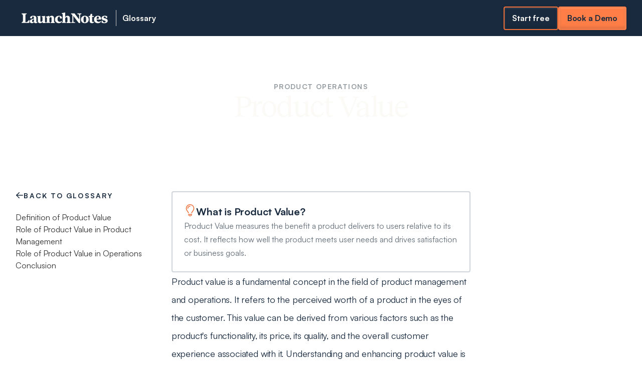

--- FILE ---
content_type: text/html
request_url: https://www.launchnotes.com/glossary/product-value-in-product-management-and-operations
body_size: 29989
content:
<!DOCTYPE html><!-- Last Published: Wed Oct 29 2025 19:08:31 GMT+0000 (Coordinated Universal Time) --><html data-wf-domain="www.launchnotes.com" data-wf-page="65f9e6d3076f3c4c06339d7a" data-wf-site="6514c506ba80b4a13f75deac" data-wf-collection="65f9e6d3076f3c4c06339bb2" data-wf-item-slug="product-value-in-product-management-and-operations"><head><meta charset="utf-8"/><title>Product Value: Definition, Examples, and Applications | LaunchNotes</title><meta content="Learn about Product Value in product management. Understand its measurement and how it defines user benefits." name="description"/><meta content="Product Value: Definition, Examples, and Applications | LaunchNotes" property="og:title"/><meta content="Learn about Product Value in product management. Understand its measurement and how it defines user benefits." property="og:description"/><meta content="Product Value: Definition, Examples, and Applications | LaunchNotes" property="twitter:title"/><meta content="Learn about Product Value in product management. Understand its measurement and how it defines user benefits." property="twitter:description"/><meta property="og:type" content="website"/><meta content="summary_large_image" name="twitter:card"/><meta content="width=device-width, initial-scale=1" name="viewport"/><link href="https://cdn.prod.website-files.com/6514c506ba80b4a13f75deac/css/launchnotes.webflow.shared.c123dbe0f.min.css" rel="stylesheet" type="text/css"/><script type="text/javascript">!function(o,c){var n=c.documentElement,t=" w-mod-";n.className+=t+"js",("ontouchstart"in o||o.DocumentTouch&&c instanceof DocumentTouch)&&(n.className+=t+"touch")}(window,document);</script><link href="https://cdn.prod.website-files.com/6514c506ba80b4a13f75deac/664d191fec8f371ae4686829_LaunchNotes-Favicon.png" rel="shortcut icon" type="image/x-icon"/><link href="https://cdn.prod.website-files.com/6514c506ba80b4a13f75deac/6514c506ba80b4a13f75dee2_touch-icon.png" rel="apple-touch-icon"/><link href="https://www.launchnotes.com/glossary/product-value-in-product-management-and-operations" rel="canonical"/><!-- Google Analytics -->
<script async type="fs-cc">
  !function(){var analytics=window.analytics=window.analytics||[];if(!analytics.initialize)if(analytics.invoked)window.console&&console.error&&console.error("Segment snippet included twice.");else{analytics.invoked=!0;analytics.methods=["trackSubmit","trackClick","trackLink","trackForm","pageview","identify","reset","group","track","ready","alias","debug","page","once","off","on"];analytics.factory=function(t){return function(){var e=Array.prototype.slice.call(arguments);e.unshift(t);analytics.push(e);return analytics}};for(var t=0;t<analytics.methods.length;t++){var e=analytics.methods[t];analytics[e]=analytics.factory(e)}analytics.load=function(t,e){var n=document.createElement("script");n.type="text/javascript";n.async=!0;n.src="https://cdn.segment.com/analytics.js/v1/"+t+"/analytics.min.js";var a=document.getElementsByTagName("script")[0];a.parentNode.insertBefore(n,a);analytics._loadOptions=e};analytics.SNIPPET_VERSION="4.1.0";
  analytics.load("jBiu9Ab3Kwa0HcgJSayNfGye7GGUWXWe");
  }}();
</script>

<!-- ReB2B -->
<script>!function () {var reb2b = window.reb2b = window.reb2b || [];if (reb2b.invoked) return;reb2b.invoked = true;reb2b.methods = ["identify", "collect"];reb2b.factory = function (method) {return function () {var args = Array.prototype.slice.call(arguments);args.unshift(method);reb2b.push(args);return reb2b;};};for (var i = 0; i < reb2b.methods.length; i++) {var key = reb2b.methods[i];reb2b[key] = reb2b.factory(key);}reb2b.load = function (key) {var script = document.createElement("script");script.type = "text/javascript";script.async = true;script.src = "https://s3-us-west-2.amazonaws.com/b2bjsstore/b/" + key + "/R6G5YHZXKL65.js.gz";var first = document.getElementsByTagName("script")[0];first.parentNode.insertBefore(script, first);};reb2b.SNIPPET_VERSION = "1.0.1";reb2b.load("R6G5YHZXKL65");}();</script>

<!-- Google Tag Manager -->
<script>(function(w,d,s,l,i){w[l]=w[l]||[];w[l].push({'gtm.start':
new Date().getTime(),event:'gtm.js'});var f=d.getElementsByTagName(s)[0],
j=d.createElement(s),dl=l!='dataLayer'?'&l='+l:'';j.async=true;j.src=
'https://www.googletagmanager.com/gtm.js?id='+i+dl;f.parentNode.insertBefore(j,f);
})(window,document,'script','dataLayer','GTM-MNLTW5Q');</script>
<!-- End Google Tag Manager -->

<!-- 
Start of global snippet: Please do not remove
Place this snippet between the <head> and </head> tags on every page of your site.
-->
<!-- Google tag (gtag.js) -->
<script async src="https://www.googletagmanager.com/gtag/js?id=DC-13302786"></script>
<script>
  window.dataLayer = window.dataLayer || [];
  function gtag(){dataLayer.push(arguments);}
  gtag('js', new Date());

  gtag('config', 'DC-13302786');
</script>
<!-- End of global snippet: Please do not remove -->

<!-- Google tag (gtag.js) -->
<script async src="https://www.googletagmanager.com/gtag/js?id=G-SYW2J4C0CN"></script>
<script>
  window.dataLayer = window.dataLayer || [];
  function gtag(){dataLayer.push(arguments);}
  gtag('js', new Date());

  gtag('config', 'G-SYW2J4C0CN');
</script>

<!-- Google tag (gtag.js) -->
<script async src="https://www.googletagmanager.com/gtag/js?id=G-FMBSY3BZNP"></script>
<script async>
  window.dataLayer = window.dataLayer || [];
  function gtag(){dataLayer.push(arguments);}
  gtag('js', new Date());

  gtag('config', 'G-FMBSY3BZNP');
</script>

<!-- PostHog -->
<script async type="fs-cc">
    !function(t,e){var o,n,p,r;e.__SV||(window.posthog=e,e._i=[],e.init=function(i,s,a){function g(t,e){var o=e.split(".");2==o.length&&(t=t[o[0]],e=o[1]),t[e]=function(){t.push([e].concat(Array.prototype.slice.call(arguments,0)))}}(p=t.createElement("script")).type="text/javascript",p.async=!0,p.src=s.api_host+"/static/array.js",(r=t.getElementsByTagName("script")[0]).parentNode.insertBefore(p,r);var u=e;for(void 0!==a?u=e[a]=[]:a="posthog",u.people=u.people||[],u.toString=function(t){var e="posthog";return"posthog"!==a&&(e+="."+a),t||(e+=" (stub)"),e},u.people.toString=function(){return u.toString(1)+".people (stub)"},o="capture identify alias people.set people.set_once set_config register register_once unregister opt_out_capturing has_opted_out_capturing opt_in_capturing reset isFeatureEnabled onFeatureFlags".split(" "),n=0;n<o.length;n++)g(u,o[n]);e._i.push([i,s,a])},e.__SV=1)}(document,window.posthog||[]);
    posthog.init('phc_UlHlA3tIQlE89WRH9NSy0MzlOg1XYiUXnXiYjKBJ4OT',{api_host:'https://a.launchnotes.com'})
</script>

<!-- LaunchNotes Embed -->
<script defer type="module" src="//unpkg.com/@launchnotes/embed/dist/launchnotes-embed/launchnotes-embed.esm.js"></script>
<script defer nomodule src="//unpkg.com/@launchnotes/embed/dist/launchnotes-embed/launchnotes-embed.js"></script>

<!-- Finsweet Cookie Consent -->
<script async src="https://cdn.jsdelivr.net/npm/@finsweet/cookie-consent@1/fs-cc.js" fs-cc-mode="opt-out"></script>

<!-- Cookie Consent Banner -->
<div class="cookie_popup_component" fs-cc="banner" data-theme="light" data-shadow="md">
    <div class="cookie_modal_component">
        <div class="cookie_modal_styles">
            <style>
                .ck-preference__scroll-w::-webkit-scrollbar {
	                display: none;
                } 
                .ck-preference__scroll-w {
                    -ms-overflow-style: none; 
                    scrollbar-width: none; 
                }
            </style>
        </div>
        <button class="cookie_modal_close_button" fs-cc="close">
            <div class="cookie_close_line is-left"></div>
            <div class="cookie_close_line is-right"></div>
            <div class="screenreader-only">Close Cookie Popup</div>
        </button>
        <div class="cookie_modal_content_wrap u-vflex-left-top u-gap-xsmall">
            <div class="cookie_modal_title">
                Cookie Settings
            </div>
            <div class="cookie_modal_description">
                By clicking “Accept All”, you agree to the storing of cookies to help us enhance site navigation, analyze site usage, and assist in marketing efforts.
            </div>
        </div>
        <div class="cookie_modal_button_wrap u-hflex-left-center u-gap-xsmall">
            <button class="btn_main cc_cookie" data-button-style="primary" fs-cc="allow" aria-label="Allow cookie storage">
                Accept All
            </button>
            <button class="btn_main cc_secondary_old" data-button-style="secondary" fs-cc="deny" aria-label="Deny cookie storage">
                Deny All
            </button>
        </div>
    </div>
</div><style>
#content h2 {
	padding-top: 64px;
  margin-top: -64px;
}
a.toc_item.toc_h2 {
	font-size: 1rem;
  font-weight: var(--font--pimary-medium);
}
a.toc_item.toc_h2:hover {
	color: var(--theme--title);
}
</style></head><body data-theme="light"><div class="page_wrapper"><div class="page_code_wrap"><div class="page_code_base w-embed"><style>
:root {
	/* grid */
	--column-count: 12;
	--grid-main: repeat(var(--column-count), minmax(0, 1fr));
	--font--inherit: inherit;
	--font-weight--inherit: inherit;
	--font-weight--100: 100;
	--font-weight--200: 200;
	--font-weight--300: 300;
	--font-weight--400: 400;
	--font-weight--500: 500;
	--font-weight--600: 600;
	--font-weight--700: 700;
	--font-weight--800: 800;
	--font-weight--900: 900;
	--text-transform--none: none;
	--text-transform--uppercase: uppercase;
	--text-transform--capitalize: capitalize;
	--text-transform--lowercase: lowercase;
	--text-transform--inherit: inherit;
}

::before,
::after {
  box-sizing: border-box; /* 1 */
  border-width: 0; /* 2 */
  border-style: solid; /* 2 */
}

html,
:host {
  line-height: 1.5; /* 1 */
  -webkit-text-size-adjust: 100%; /* 2 */
  -moz-tab-size: 4; /* 3 */
  tab-size: 4; /* 3 */
  font-family: theme('fontFamily.sans', ui-sans-serif, system-ui, sans-serif, "Apple Color Emoji", "Segoe UI Emoji", "Segoe UI Symbol", "Noto Color Emoji"); /* 4 */
  font-feature-settings: theme('fontFamily.sans[1].fontFeatureSettings', normal); /* 5 */
  font-variation-settings: theme('fontFamily.sans[1].fontVariationSettings', normal); /* 6 */
  -webkit-tap-highlight-color: transparent; /* 7 */
}

body {
	font-smoothing: antialiased;
	-webkit-font-smoothing: antialiased;
  margin: 0; /* 1 */
  line-height: inherit; /* 2 */
}

small {
  font-size: 80%;
}

a {
  color: inherit;
  text-decoration: inherit;
}

button {
	background-color: unset;
	padding: unset;
	text-align: inherit;
}

button,
input,
optgroup,
select,
textarea {
  font-family: inherit; /* 1 */
  font-feature-settings: inherit; /* 1 */
  font-variation-settings: inherit; /* 1 */
  font-size: 100%; /* 1 */
  font-weight: inherit; /* 1 */
  line-height: inherit; /* 1 */
  letter-spacing: inherit; /* 1 */
  color: inherit; /* 1 */
  margin: 0; /* 2 */
  padding: 0; /* 3 */
}

img,
video {
  max-width: 100%;
  height: auto;
}

/* Make elements with the HTML hidden attribute stay hidden by default */
[hidden] {
  display: none;
}

.w-richtext ol, .w-richtext ul {
	overflow: visible;
}

.w-richtext h1,
.w-richtext h2,
.w-richtext h3,
.w-richtext h4,
.w-richtext h5,
.w-richtext h6 {
	font-size: inherit;
  line-height: inherit;
}

.rich_text_blog h1 {
	font-size: 4rem;
  line-height: 115%;
}

.rich_text_blog h2 {
	font-size: 2.5rem;
  line-height: 115%;
}

.rich_text_blog h3 {
	font-size: 2rem;
  line-height: 125%;
}

.rich_text_blog h4 {
	font-size: 1.75rem;
  line-height: 125%;
}

.rich_text_blog h5 {
	font-size: 1.5rem;
  line-height: 125%;
}

.rich_text_blog h6 {
	font-size: 1.25rem;
  line-height: 125%;
}

button,
select {
  text-transform: none;
}

button,
input:where([type='button']),
input:where([type='reset']),
input:where([type='submit']) {
  -webkit-appearance: button; /* 1 */
  background-color: transparent; /* 2 */
  background-image: none; /* 2 */
}

img::selection {
	background: transparent;
}
:is(h1, h2, h3, h4, h5, h6, p) a {
	text-decoration: underline;
}
.w-richtext > *:first-child {
	margin-top: 0;
}
.w-richtext > *:last-child {
	margin-bottom: 0;
}
.wf-empty[class*="--"], video.wf-empty {
	padding: 0;
}
video {
	width: 100%;
	object-fit: cover;
}
svg {
	display: block;
}
section, header, footer {
	position: relative;
}

[data-padding-top="none"] { padding-top: var(--padding-vertical--none); }
[data-padding-bottom="none"] { padding-bottom: var(--padding-vertical--none); }

[data-padding-top="small"] { padding-top: var(--padding-vertical--small); }
[data-padding-bottom="small"] { padding-bottom: var(--padding-vertical--small); }

[data-padding-top="main"] { padding-top: var(--padding-vertical--main); }
[data-padding-bottom="main"] { padding-bottom: var(--padding-vertical--main); }

[data-padding-top="large"] { padding-top: var(--padding-vertical--large); }
[data-padding-bottom="large"] { padding-bottom: var(--padding-vertical--large); }

[data-padding-top="extra-large"] { padding-top: var(--padding-vertical--extra-large); }
[data-padding-bottom="extra-large"] { padding-bottom: var(--padding-vertical--extra-large); }

/* line clamp */
.u-line-clamp-1, .u-line-clamp-2, .u-line-clamp-3, .u-line-clamp-4 {
	display: -webkit-box;
	overflow: hidden;
	-webkit-line-clamp: 1;
	-webkit-box-orient: vertical;
}
.u-line-clamp-2 { -webkit-line-clamp: 2; }
.u-line-clamp-3 { -webkit-line-clamp: 3; }
.u-line-clamp-4 { -webkit-line-clamp: 4; }

.u-font-bold {
	font-weight: var(--font--primary-bold);
}

</style></div><div class="page_code_color w-embed"><style>
/* theme light */
:root,
[data-theme="light"],
[data-theme="dark"] [data-theme="invert"] {
	--theme--background: var(--swatch--light-2);
	--theme--title: var(--swatch--dark-1);
  --theme--text: var(--swatch--neutral-1);
	--theme--border: var(--swatch--dark-fade);
  --theme--eyebrow: var(--swatch--neutral-1);
	/* button primary */
	--button--background: var(--swatch--brand-1a);
	--button--text: var(--swatch--brand-text);
	--button--border: var(--swatch--brand-1a);
	--button--background-hover: var(--swatch--brand-1);
	--button--text-hover: var(--swatch--brand-text);
	--button--border-hover: var(--swatch--brand-1);
	/* button secondary */
	--button-secondary--background: var(--swatch--neutral-4);
	--button-secondary--text: var(--swatch--dark-1);
	--button-secondary--border: var(--swatch--neutral-4);
	--button-secondary--background-hover: var(--swatch--neutral-3);
	--button-secondary--text-hover: var(--swatch--dark-1);
	--button-secondary--border-hover: var(--swatch--neutral-3);
}
/* theme dark */
[data-theme="dark"],
[data-theme="invert"],
[data-theme="light"] [data-theme="invert"] {
	--theme--background: var(--swatch--dark-1);
	--theme--title: var(--swatch--light-1);
	--theme--text: var(--swatch--neutral-3);
	--theme--border: var(--swatch--light-fade);
  --theme--fade: var(--swatch--light-fade);
  --theme--eyebrow: var(--swatch--neutral-2);
	/* button primary */
	--button--background: var(--swatch--brand-1a);
	--button--text: var(--swatch--brand-text);
	--button--border: var(--swatch--brand-1a);
	--button--background-hover: var(--swatch--brand-1);
	--button--text-hover: var(--swatch--brand-text);
	--button--border-hover: var(--swatch--brand-1);
	/* button secondary */
	--button-secondary--background: var(--swatch--dark-2);
	--button-secondary--text: var(--swatch--light-1);
	--button-secondary--border: var(--swatch--dark-2);
	--button-secondary--background-hover: var(--swatch--dark-1);
	--button-secondary--text-hover: var(--swatch--light-1);
	--button-secondary--border-hover: var(--swatch--dark-2);
}
/* button secondary */
[data-button-style="secondary"] {
	--button--background: var(--button-secondary--background);
  --button--text: var(--button-secondary--text);
  --button--border: var(--button-secondary--border);
  --button--background-hover: var(--button-secondary--background-hover);
	--button--text-hover: var(--button-secondary--text-hover);
	--button--border-hover: var(--button-secondary--border-hover);
}
/* button outline */
[data-button-style="outline"] {
	--button--background: var(--swatch--transparent);
  --button--text: var(--theme--title);
  --button--border: var(--theme--border);
  --button--background-hover: var(--theme--border);
	--button--text-hover: var(--theme--title);
	--button--border-hover: var(--swatch--transparent);
}
/* button color outline */
[data-button-style="color-outline"] {
	--button--background: var(--swatch--transparent);
  --button--text: var(--theme--title);
  --button--border: var(--swatch--brand-1);
  --button--background-hover: var(--swatch--transparent);
	--button--text-hover: var(--theme--title);
	--button--border-hover: var(--swatch--brand-2);
}
/* button ghost */
[data-button-style="ghost"] {
	--button--background: var(--theme--background);
  --button--text: var(--theme--title);
  --button--border: var(--theme--background);
  --button--background-hover: var(--theme--border);
	--button--text-hover: var(--theme--title);
	--button--border-hover: var(--swatch--transparent);
}
/* apply colors */
:is(c, :where([data-theme]:not([data-theme="inherit"]))) {
	background-color: var(--theme--background);
	color: var(--theme--text);
}
</style></div><div class="page_code_responsive w-embed"><style>
/* https://fluidbuilder.webflow.io/?design=90&max=90&min=20&f&g=--site--margin,3,1_--size--2rem,2,1.75_--size--2-5rem,2.5,2_--size--3rem,3,2.25_--size--3-5rem,3.5,2.375_--size--4rem,4,2.5_--size--4-5rem,4.5,2.75_--size--5rem,5,3_--size--5-5rem,5.5,3.25_--size--6rem,6,3.5_--size--6-5rem,6.5,3.75_--size--7rem,7,4_--size--7-5rem,7.5,4.25_--size--8rem,8,4.5_--size--8-5rem,8.5,4.75_--size--9rem,9,5_--size--9-5rem,9.5,5.25_--size--10rem,10,5.5_--size--11rem,11,5.75_--size--12rem,12,6_--size--13rem,13,6.5_--size--14rem,14,7_--size--15rem,15,7.5_--size--16rem,16,8 */

:root {
	--site--margin: clamp(1rem, 0.428rem + 2.86vw, 3rem);
	--size--2rem: clamp(1.75rem, 1.678rem + 0.36vw, 2rem);
	--size--2-5rem: clamp(2rem, 1.858rem + 0.71vw, 2.5rem);
	--size--3rem: clamp(2.25rem, 2.036rem + 1.07vw, 3rem);
	--size--3-5rem: clamp(2.375rem, 2.053rem + 1.61vw, 3.5rem);
	--size--4rem: clamp(2.5rem, 2.072rem + 2.14vw, 4rem);
	--size--4-5rem: clamp(2.75rem, 2.25rem + 2.5vw, 4.5rem);
	--size--5rem: clamp(3rem, 2.428rem + 2.86vw, 5rem);
	--size--5-5rem: clamp(3.25rem, 2.608rem + 3.21vw, 5.5rem);
	--size--6rem: clamp(3.5rem, 2.786rem + 3.57vw, 6rem);
	--size--6-5rem: clamp(3.75rem, 2.964rem + 3.93vw, 6.5rem);
	--size--7rem: clamp(4rem, 3.142rem + 4.29vw, 7rem);
	--size--7-5rem: clamp(4.25rem, 3.322rem + 4.64vw, 7.5rem);
	--size--8rem: clamp(4.5rem, 3.5rem + 5vw, 8rem);
	--size--8-5rem: clamp(4.75rem, 3.678rem + 5.36vw, 8.5rem);
	--size--9rem: clamp(5rem, 3.858rem + 5.71vw, 9rem);
	--size--9-5rem: clamp(5.25rem, 4.036rem + 6.07vw, 9.5rem);
	--size--10rem: clamp(5.5rem, 4.214rem + 6.43vw, 10rem);
	--size--11rem: clamp(5.75rem, 4.25rem + 7.5vw, 11rem);
	--size--12rem: clamp(6rem, 4.286rem + 8.57vw, 12rem);
	--size--13rem: clamp(6.5rem, 4.642rem + 9.29vw, 13rem);
	--size--14rem: clamp(7rem, 5rem + 10vw, 14rem);
	--size--15rem: clamp(7.5rem, 5.358rem + 10.71vw, 15rem);
	--size--16rem: clamp(8rem, 5.714rem + 11.43vw, 16rem);
}
</style></div><div class="page_code_custom w-embed"><style>
/* grid layout reverse */

@media screen and (min-width: 992px) {
	[data-order-desktop-first="true"] { order: -1; }
	[data-order-desktop-last="true"] { order: 2; }
}
@media screen and (min-width: 768px) {
	[data-order-tablet-first="true"] { order: -1; }
	[data-order-tablet-last="true"] { order: 2; }
}
/* align items */
[data-align-items-start="true"] { align-items: start !important; }
[data-align-items-center="true"] { align-items: center !important; }
[data-align-items-end="true"] { align-items: end !important; }
/* justify content */
[data-justify-content-start="true"] { justify-content: start !important; }
[data-justify-content-center="true"] { justify-content: center !important; }
[data-justify-content-end="true"] { justify-content: end !important; }
[data-justify-content="top"] { justify-content: start !important; }
[data-justify-content="center"] { justify-content: center !important; }
[data-justify-content="bottom"] { justify-content: end !important; }
/* text align */
[data-text-align-left="true"] { text-align: left !important; }
[data-text-align-center="true"] { text-align: center !important; }
[data-text-align-right="true"] { text-align: right !important; }
/* max width */
[data-max-width-none="true"] { max-width: none !important; }

/* shadow */
[data-shadow="sm"] { box-shadow: 0 1px 2px 0 rgb(0 0 0 / 0.05); }
[data-shadow="rg"] { box-shadow: 0 1px 3px 0 rgb(0 0 0 / 0.1), 0 1px 2px -1px rgb(0 0 0 / 0.1); }
[data-shadow="md"] { box-shadow: 0 4px 6px -1px rgb(0 0 0 / 0.1), 0 2px 4px -2px rgb(0 0 0 / 0.1); }
[data-shadow="lg"] { box-shadow: 0 10px 15px -3px rgb(0 0 0 / 0.1), 0 4px 6px -4px rgb(0 0 0 / 0.1); }
[data-shadow="xl"] { box-shadow: 0 20px 25px -5px rgb(0 0 0 / 0.1), 0 8px 10px -6px rgb(0 0 0 / 0.1); }
[data-shadow="xl"] { box-shadow: 0 25px 50px -12px rgb(0 0 0 / 0.25); }

[data-text-color="brand-1"] {
	color: var(--swatch--brand-1)
}

[data-text-color="brand-2"] {
	color: var(--swatch--brand-2)
}

[data-text-color="brand-3"] {
	color: var(--swatch--brand-3)
}

[data-text-color="brand-4"] {
	color: var(--swatch--brand-4)
}

[data-card="coordinate"]:hover {
  box-shadow: 0px 0px 64px 0px rgba(235, 185, 54, 0.20);
}

[data-card="communicate"]:hover {
  box-shadow: 0px 0px 64px 0px rgba(86, 184, 154, 0.20);
}

[data-card="connect"]:hover {
  box-shadow: 0px 0px 64px 0px rgba(237, 110, 57, 0.20);
}

.w-input:focus, .w-select:focus {
	border-color: var(--swatch--brand-1)
}

.w-richtext .rich_text_blog ul {
	list-style-type: disc;
  padding: 0;
}

.rich_text_blog ul {
	list-style-type: disc;
  padding-left: 1rem;
}

.u-text-balance {
	text-wrap: balance;
}

section[data-theme="dark"] .home_rich_text ul li {
	background-image: url('https://cdn.prod.website-files.com/6514c506ba80b4a13f75deac/6639ca291846caf549ff41bc_Light%20Star%20Bullet.svg');
	background-repeat: no-repeat;
  padding-left: 1.5rem;
  background-position: 0 3px;
  margin-top: 0.5rem;
  margin-bottom: 0.5rem;
}

section[data-theme="light"] .home_rich_text ul li {
	background-image: url('https://cdn.prod.website-files.com/6514c506ba80b4a13f75deac/6639ca291846caf549ff41ad_Dark%20Star%20Bullet.svg');
	background-repeat: no-repeat;
  padding-left: 1.5rem;
  background-position: 0 3px;
  margin-top: 0.5rem;
  margin-bottom: 0.5rem;
}

.is-left-aligned {
	text-align: left !important;
}
</style></div></div><div class="global_css"><div class="layout_css w-embed"><style>
:root {
	--total-columns: 12;
}

.modern-grid {
    grid-column-gap: var(--spacing--modern-grid-column-gap);
    grid-row-gap: var(--spacing--modern-grid-column-gap);
    display: grid;
    grid-template-columns: repeat(12,1fr);
    box-sizing: border-box;
    width: 100%;
}

.modern-grid .col-10-span {
	padding-left: calc(((100% / var(--total-columns)) * (var(--total-columns) - 10)) / 2 + (var(--spacing--modern-grid-column-gap) * (1 - 10 / var(--total-columns))) / 2);
  padding-right: calc(((100% / var(--total-columns)) * (var(--total-columns) - 10)) / 2 + (var(--spacing--modern-grid-column-gap) * (1 - 10 / var(--total-columns))) / 2);
}

.modern-grid .column-1 { grid-column: span 1; }
.modern-grid .column-2 { grid-column: span 2; }
.modern-grid .column-3 { grid-column: span 3; }
.modern-grid .column-4 { grid-column: span 4; }
.modern-grid .column-5 { grid-column: span 5; }
.modern-grid .column-6 { grid-column: span 6; }
.modern-grid .column-7 { grid-column: span 7; }
.modern-grid .column-8 { grid-column: span 8; }
.modern-grid .column-9 { grid-column: span 9; }
.modern-grid .column-10 { grid-column: span 10; }
.modern-grid .column-11 { grid-column: span 11; }
.modern-grid .column-12 { grid-column: span 12; }

@media screen and (max-width: 768px) {
    :root {
        --spacing--modern-grid-column-gutter: 10px;
        --spacing--modern-grid-column-width: calc( ( 100vw - 5 * var(--spacing--modern-grid-column-gutter) - var(--spacing--modern-grid-column-margin) * 2 ) / 6 );
        --spacing--modern-grid-column-margin: 26px;
        --total-columns: 6;
    }

    .modern-grid {
        display: grid;
				grid-column: unset;
        grid-template-columns: repeat(6,1fr);
        grid-column-gap: var(--spacing--modern-grid-column-gutter);
        padding: 0 0;
    }
    
    .modern-grid .m-column-0 {
        display: none;
    }

    .modern-grid .m-column-1 {
        grid-column: span 1;
    }

    .modern-grid .m-column-2 {
        grid-column: span 2;
    }

    .modern-grid .m-column-3 {
        grid-column: span 3;
    }
    
    .modern-grid .m-column-4 {
        grid-column: span 4;
    }

    .modern-grid .m-column-5 {
        grid-column: span 5;
    }

    .modern-grid .m-column-6 {
        grid-column: span 6;
    }
}
</style></div><div class="spacing_css w-embed"><style>
/* Desktop Spacer Classes */
.spacer-4 { min-height: 4px; }
.spacer-8 { min-height: 8px; }
.spacer-12 { min-height: 12px; }
.spacer-16 { min-height: 16px; }
.spacer-24 { min-height: 24px; }
.spacer-32 { min-height: 32px; }
.spacer-36 { min-height: 36px; }
.spacer-40 { min-height: 40px; }
.spacer-50 { min-height: 50px; }
.spacer-64 { min-height: 64px; }
.spacer-72 { min-height: 72px; }
.spacer-80 { min-height: 80px; }
.spacer-100 { min-height: 100px; }
.spacer-120 { min-height: 120px; }
.spacer-150 { min-height: 150px; min-width: 1px; }

/* Mobile Spacer Classes */
@media (max-width: 768px) {
    .m-spacer-8 { min-height: 8px; }
    .m-spacer-16 { min-height: 16px; }
    .m-spacer-24 { min-height: 24px; }
    .m-spacer-32 { min-height: 32px; }
    .m-spacer-36 { min-height: 36px; }
    .m-spacer-50 { min-height: 50px; }
    .m-spacer-50 { min-height: 50px; }
		.m-spacer-64 { min-height: 64px; }
		.m-spacer-72 { min-height: 72px; }
		.m-spacer-80 { min-height: 80px; }
		.m-spacer-100 { min-height: 100px; }
		.m-spacer-120 { min-height: 120px; }
		.m-spacer-150 { min-height: 150px; }

</style></div></div><nav data-theme="dark" class="nav_wrap"><div data-theme="dark" class="nav_contain"><div id="w-node-dd8f3348-e8e9-2403-cc8e-d9efba6cc2cf-ba6cc2cd" class="nav_logo_wrap"><a href="/" class="nav_logo w-inline-block"><svg xmlns="http://www.w3.org/2000/svg" width="172" viewBox="0 0 748 96" fill="none" class="nav_d_logo"><path d="M350.496 77.8222C345.271 88.0567 335.765 92.9866 323.048 92.9866C304.839 92.9866 289.707 81.9896 289.707 60.758C289.707 39.5265 305.909 28.0278 325.858 28.0278C338.374 28.0278 347.559 34.5163 350.195 42.9781C351.044 45.7073 350.476 48.7509 348.442 50.7577C346.85 52.323 344.682 53.0521 341.793 53.0521C336.735 53.0521 332.427 50.2025 331.678 41.8677C331.557 40.9179 331.437 39.9613 331.316 39.0114L331.035 37.0983C330.821 35.6601 329.591 34.6033 328.139 34.6033C320.506 34.6033 312.07 41.2991 312.07 58.3633C312.07 72.8989 319.569 80.9862 330.815 80.9862C337.244 80.9862 341.926 78.0831 345.813 73.909L350.502 77.8289L350.496 77.8222ZM281.699 78.5714C281.646 73.7016 281.646 68.5911 281.646 64.5508V49.761C281.646 35.2253 273.879 28.0211 262.366 28.0211C254.465 28.0211 247.909 30.8038 240.946 38.5097L240.143 29.4124L238.403 28.69L211.357 36.4896V41.4195L214.18 41.8142C217.304 42.249 219.666 44.8645 219.786 48.0151C219.88 50.5035 219.927 53.1123 219.927 57.2195V64.5508C219.927 68.4239 219.927 73.5679 219.873 78.4242C219.84 81.4678 217.699 84.0699 214.722 84.692L212.561 85.1469V91.0869H247.776V85.1469L246.612 84.9128C243.608 84.3107 241.434 81.6886 241.4 78.6316C241.347 73.6749 241.347 68.4372 241.347 64.5508V52.1691C241.347 45.9883 246.056 40.6637 252.224 40.3025C252.438 40.2891 252.652 40.2824 252.86 40.2824C258.078 40.2824 260.225 43.1922 260.225 51.2794V64.5508C260.225 68.5175 260.225 73.6214 260.172 78.5045C260.138 81.5682 257.964 84.1903 254.954 84.7857L253.127 85.1536V91.0936H288.476V85.1536L286.977 84.8726C283.94 84.2973 281.726 81.6618 281.692 78.5781L281.699 78.5714ZM202.928 78.5714V47.995L203.329 30.175L201.858 29.4526L174.544 32.8306V37.7606L176.631 38.1887C179.688 38.8175 181.869 41.5333 181.822 44.6571L181.461 68.5777C181.381 74.0829 177.735 79.0263 172.396 80.3909C171.533 80.6116 170.684 80.732 169.848 80.732C165.299 80.732 162.616 78.2035 162.616 70.3704V48.0017L163.285 30.1817L161.813 29.4593L133.83 32.456V35.4461L136.352 35.9812C139.396 36.6234 141.564 39.3392 141.51 42.4497L141.062 70.2433C140.794 86.9262 148.561 92.9933 159.94 92.9933C168.51 92.9933 175.875 88.9463 181.628 81.8692L182.431 91.0936L209.879 91.2207V85.2807L208.133 84.9328C205.102 84.3308 202.915 81.6685 202.915 78.5714H202.928ZM134.981 81.1066L138.593 83.3809C135.382 90.2039 130.559 92.8595 122.525 92.8595C114.49 92.8595 109.808 89.5751 107.801 83.7622C102.041 89.5751 97.8934 92.9866 88.6549 92.9866C78.3461 92.9866 71.1146 87.3008 71.1146 76.8121C71.1146 67.8419 76.3392 61.5206 96.9568 55.8348C99.6327 55.0789 103.386 54.1892 107.132 53.3063V49.1389C107.132 37.8877 104.857 34.6033 96.2878 34.6033H96.2544C94.2207 34.6033 92.5082 36.1217 92.2673 38.1418L92.0064 40.2891C91.7389 48.6305 87.4575 52.042 82.2328 52.042C81.9652 52.042 81.7043 52.042 81.4434 52.0219C75.7104 51.7276 72.1782 45.5267 74.6333 40.3359C78.1655 32.844 88.2937 28.0278 104.055 28.0278C121.194 28.0278 128.017 34.9778 128.017 51.9149V80.2236C128.017 82.7521 129.087 83.8893 130.96 83.8893C132.432 83.8893 133.503 83.2538 134.974 81.1066H134.981ZM107.132 58.7379C104.724 59.4938 102.442 60.2564 100.837 60.8851C94.8094 63.2866 90.9294 67.581 90.9294 73.521C90.9294 79.8423 94.408 82.7455 98.9637 82.7455C100.308 82.7455 101.519 82.4846 103.834 81.2136C105.867 80.0965 107.132 77.9493 107.132 75.6281V58.7379ZM689.362 61.5206H650.669C651.605 74.9191 659.238 80.9862 668.61 80.9862C675.842 80.9862 680.792 78.0831 684.813 74.1632L689.495 78.2102C684.003 88.1972 674.363 93 661.379 93C641.831 93 628.037 80.9929 628.037 60.6443C628.037 40.2958 645.176 28.0411 662.449 28.0411C679.722 28.0411 690.164 39.5399 690.164 54.8314C690.164 57.487 689.897 59.5072 689.362 61.5273V61.5206ZM670.216 46.985C670.216 38.6435 666.062 34.5966 661.111 34.5966C656.161 34.5966 651.204 39.5265 650.669 54.9451H662.048C668.476 54.9451 670.216 52.6708 670.216 46.985ZM619.006 82.6251C614.992 82.6251 612.176 79.9694 612.176 74.0294V38.6435H626.231V30.0479H612.176L612.444 12.2279H598.79L596.469 22.6898C595.552 26.8103 592.154 29.9141 587.966 30.4426L582.193 31.1784V38.6368H590.896V62.7782C590.896 67.7081 590.762 70.9925 590.762 75.4141C590.762 87.9296 597.86 92.9799 609.908 92.9799C619.816 92.9799 625.977 89.3143 629.589 82.8726L626.245 79.8423C623.702 81.7354 621.421 82.6251 619.013 82.6251H619.006ZM419.005 78.6115C418.951 73.7284 418.951 68.6045 418.951 64.5508V49.761C418.951 35.2253 411.185 28.0211 399.404 28.0211C391.504 28.0211 385.215 30.8038 378.117 38.6368V18.2883L378.653 0.595339L377.181 0L348.797 5.0169V10.3281C353.573 11.0573 357.098 15.1577 357.098 19.9873V64.5441C357.098 68.4239 357.098 73.5946 357.045 78.4577C357.012 81.4745 354.884 84.0632 351.927 84.6786L349.733 85.1402V91.0802H384.948V85.1402L383.743 84.8994C380.767 84.304 378.606 81.7019 378.572 78.665C378.519 73.695 378.519 68.4373 378.519 64.5441V52.945C378.519 47.0251 382.546 41.7005 388.346 40.5031C389.055 40.356 389.758 40.2824 390.433 40.2824C395.925 40.2824 397.665 43.0651 397.665 51.2794V64.5508C397.665 68.5242 397.665 73.6548 397.611 78.5446C397.578 81.5882 395.417 84.1836 392.433 84.779L390.567 85.1536V91.0936H425.781V85.1536L424.25 84.8659C421.239 84.2974 419.038 81.6819 419.005 78.6182V78.6115ZM582.654 60.2564C582.654 79.9694 569.402 92.9866 548.644 92.9866C527.886 92.9866 514.634 79.7152 514.634 60.2564C514.634 40.7975 529.498 28.0278 548.644 28.0278C567.79 28.0278 582.654 40.5366 582.654 60.2564ZM559.896 60.6376C559.896 42.6905 556.15 34.7303 548.651 34.7303C541.152 34.7303 537.272 42.6905 537.272 60.6376C537.272 78.5848 541.018 86.4178 548.651 86.4178C556.284 86.4178 559.896 78.5848 559.896 60.6376ZM518.862 8.06049H483.647V14.2146L492.531 15.1711C496.157 15.5591 498.906 18.6227 498.906 22.2684V59.1125L459.544 8.0538H429.287V14.8768L431.655 15.1778C436.652 15.8066 440.405 20.0609 440.405 25.0979V77.3339C440.405 80.8792 437.783 83.8692 434.271 84.3375L429.026 85.0399V91.0869H464.374V85.0399L455.423 84.0766C451.831 83.6886 449.115 80.6584 449.115 77.0529V29.6666L496.244 91.3411H507.489V22.0409C507.489 18.489 510.098 15.4788 513.61 14.9704L518.868 14.2079V8.0538L518.862 8.06049ZM729.192 52.4233L722.629 50.6507C713.391 47.995 711.384 45.5936 711.384 42.1821C711.384 37.5064 715.398 35.1049 721.425 35.1049H721.512C725.64 35.1049 729.239 37.9278 730.222 41.9346L731.467 46.985H742.177L743.113 33.2119C736.156 29.9275 729.861 28.0278 721.96 28.0278C703.885 28.0278 693.978 37.1251 693.978 48.7576C693.978 58.2362 699.737 64.6846 710.18 67.5877L717.411 69.6079C726.249 72.0093 728.657 74.6649 728.657 78.5781C728.657 83.6351 724.369 86.0365 716.743 86.0365C716.702 86.0365 716.669 86.0365 716.629 86.0365C711.03 86.0165 706.273 81.9294 705.27 76.4242L704.42 71.7551H693.71L693.309 87.1737C700.406 91.0936 707.905 92.9866 716.609 92.9866C735.487 92.9866 747 85.274 747 72.0093C747 62.5307 741.909 55.9619 729.192 52.4233Z" fill="currentColor"></path><path d="M67.9998 66.2444H60.8414C57.7432 76.7833 48.0637 84.4734 36.6062 84.4734C36.6062 84.4734 36.6062 84.4734 36.5996 84.4734C35.0405 84.4734 33.7601 83.2162 33.7269 81.6448C33.3107 61.537 33.3399 41.3774 33.6672 21.2672C33.7269 17.7899 36.3806 14.9278 39.8106 14.6135L44.8129 14.1521V8H0.999817V14.1521C6.70533 14.7339 11.2412 19.5352 11.3075 25.3128C11.3075 43.3918 11.3075 56.3605 11.3075 73.6872C11.2412 79.4715 6.71197 84.2795 0.999817 84.8479V91H66.673L67.9998 66.2377V66.2444Z" fill="currentColor"></path></svg><svg xmlns="http://www.w3.org/2000/svg" width="100%" viewBox="0 0 20 24" fill="none" class="nav_m_logo"><path d="M19.75 16.8418H17.6666C16.7649 19.8891 13.9477 22.1128 10.6131 22.1128C10.6131 22.1128 10.6131 22.1128 10.6111 22.1128C10.1574 22.1128 9.78471 21.7493 9.77505 21.2949C9.65392 15.4806 9.66241 9.65131 9.75767 3.83629C9.77505 2.83081 10.5474 2.00322 11.5457 1.91234L13.0016 1.77892V0H0.25V1.77892C1.91056 1.94715 3.23069 3.33548 3.25 5.00612C3.25 10.2338 3.25 13.9838 3.25 18.9939C3.23069 20.6665 1.91249 22.0567 0.25 22.2211V24H19.3638L19.75 16.8398V16.8418Z" fill="currentColor"></path></svg></a><div class="divider vertical is-glossary"></div><div class="u-font-bold u-m-hide">Glossary</div></div><div class="nav_menu_buttons"><button aria-label="Open navigation menu" data-attribute="mobile-menu-btn" class="nav_mobile_btn"><div class="mobile_menu"></div><div class="mobile_menu"></div><div class="mobile_menu"></div></button><div class="free_cta"><div data-button-style="color-outline" class="btn_main_wrap"><div class="btn_main_list"><div class="btn_main_text">Start free</div></div><div class="g_clickable_wrap u-cover-absolute"><a href="https://login.launchnotes.com/sign-up" class="g_clickable_link u-cover-absolute w-inline-block"><span class="g_clickable_text u-sr-only">Try it free</span></a></div></div></div><div data-button-style="primary" class="btn_main_wrap"><div class="btn_main_list"><div class="btn_main_text">Book a Demo</div></div><div class="g_clickable_wrap u-cover-absolute"><a href="/demo" class="g_clickable_link u-cover-absolute w-inline-block"><span class="g_clickable_text u-sr-only">Book a Demo</span></a></div></div></div><div data-attribute="dropdown-wrap" class="nav_submenu_wrap"><div data-attribute="dropdown-bg" class="nav_submenu_bg"><div data-attribute="dropdown-content" class="subnav_content"><div data-attribute="menu-wrap" class="subnav_menu_list u-grid-custom"><div class="subnav_panel_item cc_pillars"><div STYLE="max-width: none;" data-text-color="" class="g_eyebrow">We help you</div><div class="subnav_card_wrap"><a href="/coordinate" class="subnav_c_card w-inline-block"><div class="subnav_c_card_content u-gap-xsmall"><h5>Coordinate</h5><div class="subnav_card_text u-text-small u-color-text">Ensure everyone across your org understands the what, when, and why of the product roadmap</div></div><img width="Auto" height="Auto" alt="" src="https://cdn.prod.website-files.com/6514c506ba80b4a13f75deac/6514cf89bbb5eddf9070a0d7_Coordiante%20Illustration.svg" loading="lazy" class="nav_card_illustration"/></a><a href="/communicate" class="subnav_c_card w-inline-block"><div class="subnav_c_card_content u-gap-xsmall"><h5>Communicate</h5><div class="subnav_card_text u-text-small u-color-text">Turn product updates into revenue opportunities through seamless alignment with your GTM teams</div></div><img loading="lazy" src="https://cdn.prod.website-files.com/6514c506ba80b4a13f75deac/6514cf89bbb5eddf9070a0d8_Communicate%20Illustration.svg" alt="" class="nav_card_illustration"/></a><a href="/connect" class="subnav_c_card w-inline-block"><div class="subnav_c_card_content u-gap-xsmall"><h5>Connect</h5><div class="subnav_card_text u-text-small u-color-text">Arm customer-facing teams with the ability to channel the voice of your customer back to the product org</div></div><img loading="lazy" src="https://cdn.prod.website-files.com/6514c506ba80b4a13f75deac/6514cf89bbb5eddf9070a0d9_Connect%20Illustration.svg" alt="" class="nav_card_illustration"/></a></div></div><div class="subnav_panel_item cc_roles"><div class="subnav_panel_group u-vflex-stretch-top u-gap-small"><div STYLE="max-width: none;" data-text-color="" class="g_eyebrow">Designed for</div><div class="subnav_link_wrap"><a href="/solutions/product-management" class="subnav_for_link w-inline-block"><div class="nav_link_main_text">Product Management</div><div class="nav_link_arrow_wrap cc-roles"><div class="link_icon--ic1 w-embed"><svg width="12" height="12" viewBox="0 0 12 12" fill="none" xmlns="http://www.w3.org/2000/svg">
<path d="M11.0625 6.42188L6.9375 10.3594C6.70312 10.5703 6.35156 10.5703 6.14062 10.3359C5.92969 10.1016 5.92969 9.75 6.16406 9.53906L9.28125 6.5625H1.3125C0.984375 6.5625 0.75 6.32812 0.75 6C0.75 5.69531 0.984375 5.4375 1.3125 5.4375H9.28125L6.16406 2.48438C5.92969 2.27344 5.92969 1.89844 6.14062 1.6875C6.35156 1.45312 6.72656 1.45312 6.9375 1.66406L11.0625 5.60156C11.1797 5.71875 11.25 5.85938 11.25 6C11.25 6.16406 11.1797 6.30469 11.0625 6.42188Z" fill="#C6C8C7"/>
</svg></div></div></a><a href="/solutions/product-operations" class="subnav_for_link w-inline-block"><div class="nav_link_main_text">Product Operations</div><div class="nav_link_arrow_wrap cc-roles"><div class="link_icon--ic1 w-embed"><svg width="12" height="12" viewBox="0 0 12 12" fill="none" xmlns="http://www.w3.org/2000/svg">
<path d="M11.0625 6.42188L6.9375 10.3594C6.70312 10.5703 6.35156 10.5703 6.14062 10.3359C5.92969 10.1016 5.92969 9.75 6.16406 9.53906L9.28125 6.5625H1.3125C0.984375 6.5625 0.75 6.32812 0.75 6C0.75 5.69531 0.984375 5.4375 1.3125 5.4375H9.28125L6.16406 2.48438C5.92969 2.27344 5.92969 1.89844 6.14062 1.6875C6.35156 1.45312 6.72656 1.45312 6.9375 1.66406L11.0625 5.60156C11.1797 5.71875 11.25 5.85938 11.25 6C11.25 6.16406 11.1797 6.30469 11.0625 6.42188Z" fill="#C6C8C7"/>
</svg></div></div></a><a href="/solutions/product-marketing" class="subnav_for_link w-inline-block"><div class="nav_link_main_text">Product Marketing</div><div class="nav_link_arrow_wrap cc-roles"><div class="link_icon--ic1 w-embed"><svg width="12" height="12" viewBox="0 0 12 12" fill="none" xmlns="http://www.w3.org/2000/svg">
<path d="M11.0625 6.42188L6.9375 10.3594C6.70312 10.5703 6.35156 10.5703 6.14062 10.3359C5.92969 10.1016 5.92969 9.75 6.16406 9.53906L9.28125 6.5625H1.3125C0.984375 6.5625 0.75 6.32812 0.75 6C0.75 5.69531 0.984375 5.4375 1.3125 5.4375H9.28125L6.16406 2.48438C5.92969 2.27344 5.92969 1.89844 6.14062 1.6875C6.35156 1.45312 6.72656 1.45312 6.9375 1.66406L11.0625 5.60156C11.1797 5.71875 11.25 5.85938 11.25 6C11.25 6.16406 11.1797 6.30469 11.0625 6.42188Z" fill="#C6C8C7"/>
</svg></div></div></a><a href="/solutions/customer-success" class="subnav_for_link w-inline-block"><div class="nav_link_main_text">Customer Success</div><div class="nav_link_arrow_wrap cc-roles"><div class="link_icon--ic1 w-embed"><svg width="12" height="12" viewBox="0 0 12 12" fill="none" xmlns="http://www.w3.org/2000/svg">
<path d="M11.0625 6.42188L6.9375 10.3594C6.70312 10.5703 6.35156 10.5703 6.14062 10.3359C5.92969 10.1016 5.92969 9.75 6.16406 9.53906L9.28125 6.5625H1.3125C0.984375 6.5625 0.75 6.32812 0.75 6C0.75 5.69531 0.984375 5.4375 1.3125 5.4375H9.28125L6.16406 2.48438C5.92969 2.27344 5.92969 1.89844 6.14062 1.6875C6.35156 1.45312 6.72656 1.45312 6.9375 1.66406L11.0625 5.60156C11.1797 5.71875 11.25 5.85938 11.25 6C11.25 6.16406 11.1797 6.30469 11.0625 6.42188Z" fill="#C6C8C7"/>
</svg></div></div></a></div></div><div class="subnav_panel_group u-vflex-stretch-top u-gap-small"><div STYLE="max-width: none;" data-text-color="" class="g_eyebrow">Use Cases</div><div class="subnav_link_wrap"><a href="/changelog-tool" class="subnav_for_link w-inline-block"><div class="nav_link_main_text">Changelog</div><div class="nav_link_arrow_wrap cc-roles"><div class="link_icon--ic1 w-embed"><svg width="12" height="12" viewBox="0 0 12 12" fill="none" xmlns="http://www.w3.org/2000/svg">
<path d="M11.0625 6.42188L6.9375 10.3594C6.70312 10.5703 6.35156 10.5703 6.14062 10.3359C5.92969 10.1016 5.92969 9.75 6.16406 9.53906L9.28125 6.5625H1.3125C0.984375 6.5625 0.75 6.32812 0.75 6C0.75 5.69531 0.984375 5.4375 1.3125 5.4375H9.28125L6.16406 2.48438C5.92969 2.27344 5.92969 1.89844 6.14062 1.6875C6.35156 1.45312 6.72656 1.45312 6.9375 1.66406L11.0625 5.60156C11.1797 5.71875 11.25 5.85938 11.25 6C11.25 6.16406 11.1797 6.30469 11.0625 6.42188Z" fill="#C6C8C7"/>
</svg></div></div></a><a href="/release-notes-tool" class="subnav_for_link w-inline-block"><div class="nav_link_main_text">Release Notes</div><div class="nav_link_arrow_wrap cc-roles"><div class="link_icon--ic1 w-embed"><svg width="12" height="12" viewBox="0 0 12 12" fill="none" xmlns="http://www.w3.org/2000/svg">
<path d="M11.0625 6.42188L6.9375 10.3594C6.70312 10.5703 6.35156 10.5703 6.14062 10.3359C5.92969 10.1016 5.92969 9.75 6.16406 9.53906L9.28125 6.5625H1.3125C0.984375 6.5625 0.75 6.32812 0.75 6C0.75 5.69531 0.984375 5.4375 1.3125 5.4375H9.28125L6.16406 2.48438C5.92969 2.27344 5.92969 1.89844 6.14062 1.6875C6.35156 1.45312 6.72656 1.45312 6.9375 1.66406L11.0625 5.60156C11.1797 5.71875 11.25 5.85938 11.25 6C11.25 6.16406 11.1797 6.30469 11.0625 6.42188Z" fill="#C6C8C7"/>
</svg></div></div></a><a href="/product-roadmap-tool" class="subnav_for_link w-inline-block"><div class="nav_link_main_text">Roadmaps</div><div class="nav_link_arrow_wrap cc-roles"><div class="link_icon--ic1 w-embed"><svg width="12" height="12" viewBox="0 0 12 12" fill="none" xmlns="http://www.w3.org/2000/svg">
<path d="M11.0625 6.42188L6.9375 10.3594C6.70312 10.5703 6.35156 10.5703 6.14062 10.3359C5.92969 10.1016 5.92969 9.75 6.16406 9.53906L9.28125 6.5625H1.3125C0.984375 6.5625 0.75 6.32812 0.75 6C0.75 5.69531 0.984375 5.4375 1.3125 5.4375H9.28125L6.16406 2.48438C5.92969 2.27344 5.92969 1.89844 6.14062 1.6875C6.35156 1.45312 6.72656 1.45312 6.9375 1.66406L11.0625 5.60156C11.1797 5.71875 11.25 5.85938 11.25 6C11.25 6.16406 11.1797 6.30469 11.0625 6.42188Z" fill="#C6C8C7"/>
</svg></div></div></a><a href="/feedback-tool" class="subnav_for_link w-inline-block"><div class="nav_link_main_text">Feedback</div><div class="nav_link_arrow_wrap cc-roles"><div class="link_icon--ic1 w-embed"><svg width="12" height="12" viewBox="0 0 12 12" fill="none" xmlns="http://www.w3.org/2000/svg">
<path d="M11.0625 6.42188L6.9375 10.3594C6.70312 10.5703 6.35156 10.5703 6.14062 10.3359C5.92969 10.1016 5.92969 9.75 6.16406 9.53906L9.28125 6.5625H1.3125C0.984375 6.5625 0.75 6.32812 0.75 6C0.75 5.69531 0.984375 5.4375 1.3125 5.4375H9.28125L6.16406 2.48438C5.92969 2.27344 5.92969 1.89844 6.14062 1.6875C6.35156 1.45312 6.72656 1.45312 6.9375 1.66406L11.0625 5.60156C11.1797 5.71875 11.25 5.85938 11.25 6C11.25 6.16406 11.1797 6.30469 11.0625 6.42188Z" fill="#C6C8C7"/>
</svg></div></div></a></div></div></div></div></div><div data-attribute="dropdown-content" class="subnav_content"><div data-attribute="menu-wrap" class="subnav_menu_list u-grid-custom"><div class="subnav_panel_item cc_blog"><div STYLE="max-width: none;" data-text-color="" class="g_eyebrow">Featured</div><div class="w-dyn-list"><div class="w-dyn-empty"><div>No items found.</div></div></div></div><div class="subnav_panel_item cc_3col"><div class="nav_panel_list"><div STYLE="max-width: none;" data-text-color="" class="g_eyebrow">Buying Resources</div><a href="/archive/roi-calculator" class="subnav_link_wrap w-inline-block"><div class="nav_link_arrow_wrap"><div class="link_icon--ic1 w-embed"><svg width="12" height="12" viewBox="0 0 12 12" fill="none" xmlns="http://www.w3.org/2000/svg">
<path d="M11.0625 6.42188L6.9375 10.3594C6.70312 10.5703 6.35156 10.5703 6.14062 10.3359C5.92969 10.1016 5.92969 9.75 6.16406 9.53906L9.28125 6.5625H1.3125C0.984375 6.5625 0.75 6.32812 0.75 6C0.75 5.69531 0.984375 5.4375 1.3125 5.4375H9.28125L6.16406 2.48438C5.92969 2.27344 5.92969 1.89844 6.14062 1.6875C6.35156 1.45312 6.72656 1.45312 6.9375 1.66406L11.0625 5.60156C11.1797 5.71875 11.25 5.85938 11.25 6C11.25 6.16406 11.1797 6.30469 11.0625 6.42188Z" fill="#C6C8C7"/>
</svg></div></div><div class="nav_link_main_text">ROI Calculator</div></a><a href="/security-posture" class="subnav_link_wrap w-inline-block"><div class="nav_link_arrow_wrap"><div class="link_icon--ic1 w-embed"><svg width="12" height="12" viewBox="0 0 12 12" fill="none" xmlns="http://www.w3.org/2000/svg">
<path d="M11.0625 6.42188L6.9375 10.3594C6.70312 10.5703 6.35156 10.5703 6.14062 10.3359C5.92969 10.1016 5.92969 9.75 6.16406 9.53906L9.28125 6.5625H1.3125C0.984375 6.5625 0.75 6.32812 0.75 6C0.75 5.69531 0.984375 5.4375 1.3125 5.4375H9.28125L6.16406 2.48438C5.92969 2.27344 5.92969 1.89844 6.14062 1.6875C6.35156 1.45312 6.72656 1.45312 6.9375 1.66406L11.0625 5.60156C11.1797 5.71875 11.25 5.85938 11.25 6C11.25 6.16406 11.1797 6.30469 11.0625 6.42188Z" fill="#C6C8C7"/>
</svg></div></div><div class="nav_link_main_text">Trust Center</div></a><a href="/demo" class="subnav_link_wrap w-inline-block"><div class="nav_link_arrow_wrap"><div class="link_icon--ic1 w-embed"><svg width="12" height="12" viewBox="0 0 12 12" fill="none" xmlns="http://www.w3.org/2000/svg">
<path d="M11.0625 6.42188L6.9375 10.3594C6.70312 10.5703 6.35156 10.5703 6.14062 10.3359C5.92969 10.1016 5.92969 9.75 6.16406 9.53906L9.28125 6.5625H1.3125C0.984375 6.5625 0.75 6.32812 0.75 6C0.75 5.69531 0.984375 5.4375 1.3125 5.4375H9.28125L6.16406 2.48438C5.92969 2.27344 5.92969 1.89844 6.14062 1.6875C6.35156 1.45312 6.72656 1.45312 6.9375 1.66406L11.0625 5.60156C11.1797 5.71875 11.25 5.85938 11.25 6C11.25 6.16406 11.1797 6.30469 11.0625 6.42188Z" fill="#C6C8C7"/>
</svg></div></div><div class="nav_link_main_text">Talk to an expert</div></a><a href="/buying-committee-resources" class="subnav_link_wrap w-inline-block"><div class="nav_link_arrow_wrap"><div class="link_icon--ic1 w-embed"><svg width="12" height="12" viewBox="0 0 12 12" fill="none" xmlns="http://www.w3.org/2000/svg">
<path d="M11.0625 6.42188L6.9375 10.3594C6.70312 10.5703 6.35156 10.5703 6.14062 10.3359C5.92969 10.1016 5.92969 9.75 6.16406 9.53906L9.28125 6.5625H1.3125C0.984375 6.5625 0.75 6.32812 0.75 6C0.75 5.69531 0.984375 5.4375 1.3125 5.4375H9.28125L6.16406 2.48438C5.92969 2.27344 5.92969 1.89844 6.14062 1.6875C6.35156 1.45312 6.72656 1.45312 6.9375 1.66406L11.0625 5.60156C11.1797 5.71875 11.25 5.85938 11.25 6C11.25 6.16406 11.1797 6.30469 11.0625 6.42188Z" fill="#C6C8C7"/>
</svg></div></div><div class="nav_link_main_text">Share with your team</div></a></div><div class="nav_panel_list"><div STYLE="max-width: none;" data-text-color="" class="g_eyebrow">Support</div><a href="https://help.launchnotes.com/en/" target="_blank" class="subnav_link_wrap w-inline-block"><div class="nav_link_arrow_wrap"><div class="link_icon--ic1 w-embed"><svg width="12" height="12" viewBox="0 0 12 12" fill="none" xmlns="http://www.w3.org/2000/svg">
<path d="M11.0625 6.42188L6.9375 10.3594C6.70312 10.5703 6.35156 10.5703 6.14062 10.3359C5.92969 10.1016 5.92969 9.75 6.16406 9.53906L9.28125 6.5625H1.3125C0.984375 6.5625 0.75 6.32812 0.75 6C0.75 5.69531 0.984375 5.4375 1.3125 5.4375H9.28125L6.16406 2.48438C5.92969 2.27344 5.92969 1.89844 6.14062 1.6875C6.35156 1.45312 6.72656 1.45312 6.9375 1.66406L11.0625 5.60156C11.1797 5.71875 11.25 5.85938 11.25 6C11.25 6.16406 11.1797 6.30469 11.0625 6.42188Z" fill="#C6C8C7"/>
</svg></div></div><div class="nav_link_main_text">Help Center</div></a><a href="/demo" class="subnav_link_wrap w-inline-block"><div class="nav_link_arrow_wrap"><div class="link_icon--ic1 w-embed"><svg width="12" height="12" viewBox="0 0 12 12" fill="none" xmlns="http://www.w3.org/2000/svg">
<path d="M11.0625 6.42188L6.9375 10.3594C6.70312 10.5703 6.35156 10.5703 6.14062 10.3359C5.92969 10.1016 5.92969 9.75 6.16406 9.53906L9.28125 6.5625H1.3125C0.984375 6.5625 0.75 6.32812 0.75 6C0.75 5.69531 0.984375 5.4375 1.3125 5.4375H9.28125L6.16406 2.48438C5.92969 2.27344 5.92969 1.89844 6.14062 1.6875C6.35156 1.45312 6.72656 1.45312 6.9375 1.66406L11.0625 5.60156C11.1797 5.71875 11.25 5.85938 11.25 6C11.25 6.16406 11.1797 6.30469 11.0625 6.42188Z" fill="#C6C8C7"/>
</svg></div></div><div class="nav_link_main_text">Contact Us</div></a></div></div><div class="subnav_panel_item cc_2col"><div class="nav_panel_list"><div STYLE="max-width: none;" data-text-color="" class="g_eyebrow">Connect</div><a href="/community" class="subnav_link_wrap w-inline-block"><div class="nav_link_arrow_wrap"><div class="link_icon--ic1 w-embed"><svg width="12" height="12" viewBox="0 0 12 12" fill="none" xmlns="http://www.w3.org/2000/svg">
<path d="M11.0625 6.42188L6.9375 10.3594C6.70312 10.5703 6.35156 10.5703 6.14062 10.3359C5.92969 10.1016 5.92969 9.75 6.16406 9.53906L9.28125 6.5625H1.3125C0.984375 6.5625 0.75 6.32812 0.75 6C0.75 5.69531 0.984375 5.4375 1.3125 5.4375H9.28125L6.16406 2.48438C5.92969 2.27344 5.92969 1.89844 6.14062 1.6875C6.35156 1.45312 6.72656 1.45312 6.9375 1.66406L11.0625 5.60156C11.1797 5.71875 11.25 5.85938 11.25 6C11.25 6.16406 11.1797 6.30469 11.0625 6.42188Z" fill="#C6C8C7"/>
</svg></div></div><div class="nav_link_main_text">Community</div></a><a href="/blog" class="subnav_link_wrap w-inline-block"><div class="nav_link_arrow_wrap"><div class="link_icon--ic1 w-embed"><svg width="12" height="12" viewBox="0 0 12 12" fill="none" xmlns="http://www.w3.org/2000/svg">
<path d="M11.0625 6.42188L6.9375 10.3594C6.70312 10.5703 6.35156 10.5703 6.14062 10.3359C5.92969 10.1016 5.92969 9.75 6.16406 9.53906L9.28125 6.5625H1.3125C0.984375 6.5625 0.75 6.32812 0.75 6C0.75 5.69531 0.984375 5.4375 1.3125 5.4375H9.28125L6.16406 2.48438C5.92969 2.27344 5.92969 1.89844 6.14062 1.6875C6.35156 1.45312 6.72656 1.45312 6.9375 1.66406L11.0625 5.60156C11.1797 5.71875 11.25 5.85938 11.25 6C11.25 6.16406 11.1797 6.30469 11.0625 6.42188Z" fill="#C6C8C7"/>
</svg></div></div><div class="nav_link_main_text">Blog</div></a><a href="https://launchnotes-podcast.launchnotes.io/" target="_blank" class="subnav_link_wrap w-inline-block"><div class="nav_link_arrow_wrap"><div class="link_icon--ic1 w-embed"><svg width="12" height="12" viewBox="0 0 12 12" fill="none" xmlns="http://www.w3.org/2000/svg">
<path d="M11.0625 6.42188L6.9375 10.3594C6.70312 10.5703 6.35156 10.5703 6.14062 10.3359C5.92969 10.1016 5.92969 9.75 6.16406 9.53906L9.28125 6.5625H1.3125C0.984375 6.5625 0.75 6.32812 0.75 6C0.75 5.69531 0.984375 5.4375 1.3125 5.4375H9.28125L6.16406 2.48438C5.92969 2.27344 5.92969 1.89844 6.14062 1.6875C6.35156 1.45312 6.72656 1.45312 6.9375 1.66406L11.0625 5.60156C11.1797 5.71875 11.25 5.85938 11.25 6C11.25 6.16406 11.1797 6.30469 11.0625 6.42188Z" fill="#C6C8C7"/>
</svg></div></div><div class="nav_link_main_text">Podcast</div></a><a href="https://www.youtube.com/@launchnotes" target="_blank" class="subnav_link_wrap w-inline-block"><div class="nav_link_arrow_wrap"><div class="link_icon--ic1 w-embed"><svg width="12" height="12" viewBox="0 0 12 12" fill="none" xmlns="http://www.w3.org/2000/svg">
<path d="M11.0625 6.42188L6.9375 10.3594C6.70312 10.5703 6.35156 10.5703 6.14062 10.3359C5.92969 10.1016 5.92969 9.75 6.16406 9.53906L9.28125 6.5625H1.3125C0.984375 6.5625 0.75 6.32812 0.75 6C0.75 5.69531 0.984375 5.4375 1.3125 5.4375H9.28125L6.16406 2.48438C5.92969 2.27344 5.92969 1.89844 6.14062 1.6875C6.35156 1.45312 6.72656 1.45312 6.9375 1.66406L11.0625 5.60156C11.1797 5.71875 11.25 5.85938 11.25 6C11.25 6.16406 11.1797 6.30469 11.0625 6.42188Z" fill="#C6C8C7"/>
</svg></div></div><div class="nav_link_main_text">YouTube</div></a><a href="https://www.linkedin.com/company/launchnotes" target="_blank" class="subnav_link_wrap w-inline-block"><div class="nav_link_arrow_wrap"><div class="link_icon--ic1 w-embed"><svg width="12" height="12" viewBox="0 0 12 12" fill="none" xmlns="http://www.w3.org/2000/svg">
<path d="M11.0625 6.42188L6.9375 10.3594C6.70312 10.5703 6.35156 10.5703 6.14062 10.3359C5.92969 10.1016 5.92969 9.75 6.16406 9.53906L9.28125 6.5625H1.3125C0.984375 6.5625 0.75 6.32812 0.75 6C0.75 5.69531 0.984375 5.4375 1.3125 5.4375H9.28125L6.16406 2.48438C5.92969 2.27344 5.92969 1.89844 6.14062 1.6875C6.35156 1.45312 6.72656 1.45312 6.9375 1.66406L11.0625 5.60156C11.1797 5.71875 11.25 5.85938 11.25 6C11.25 6.16406 11.1797 6.30469 11.0625 6.42188Z" fill="#C6C8C7"/>
</svg></div></div><div class="nav_link_main_text">LinkedIn</div></a><a href="https://twitter.com/launchnotes" target="_blank" class="subnav_link_wrap w-inline-block"><div class="nav_link_arrow_wrap"><div class="link_icon--ic1 w-embed"><svg width="12" height="12" viewBox="0 0 12 12" fill="none" xmlns="http://www.w3.org/2000/svg">
<path d="M11.0625 6.42188L6.9375 10.3594C6.70312 10.5703 6.35156 10.5703 6.14062 10.3359C5.92969 10.1016 5.92969 9.75 6.16406 9.53906L9.28125 6.5625H1.3125C0.984375 6.5625 0.75 6.32812 0.75 6C0.75 5.69531 0.984375 5.4375 1.3125 5.4375H9.28125L6.16406 2.48438C5.92969 2.27344 5.92969 1.89844 6.14062 1.6875C6.35156 1.45312 6.72656 1.45312 6.9375 1.66406L11.0625 5.60156C11.1797 5.71875 11.25 5.85938 11.25 6C11.25 6.16406 11.1797 6.30469 11.0625 6.42188Z" fill="#C6C8C7"/>
</svg></div></div><div class="nav_link_main_text">Twitter</div></a></div></div></div></div></div></div><div data-attribute="mobile-main-menu" data-theme="dark" class="nav_m_menu"><div class="nav_m_main"><div class="m_main_topbar"><div class="mobile_nav_rocket"><div class="w-embed"><svg width="108" height="17" viewBox="0 0 108 17" fill="none" xmlns="http://www.w3.org/2000/svg">
<g opacity="0.5">
<line x1="25.4" y1="10.5" x2="93.4" y2="10.5" stroke="url(#paint0_linear_2904_26224)" stroke-width="2"/>
<line x1="25.4" y1="6.5" x2="93.4" y2="6.5" stroke="url(#paint1_linear_2904_26224)" stroke-width="2"/>
</g>
<path d="M15.666 12.7743C13.7984 11.578 11.6216 10.9416 9.39744 10.9416L4.98361 10.9416C2.23115 10.9416 -4.08641e-07 9.84862 -3.49691e-07 8.5C-2.90741e-07 7.15138 2.23115 6.05844 4.98361 6.05844L9.39744 6.05844C11.6216 6.05844 13.7984 5.422 15.666 4.22569L20.7017 0.999843C21.211 0.673577 21.8047 0.500001 22.4113 0.500001L23.5016 0.500001C23.8493 0.500001 24.1311 0.779096 24.1311 1.12338L24.1311 5.04018L25.1824 4.96835C25.4082 4.95292 25.6 5.12987 25.6 5.3539L25.6 7.73214C25.6 7.95576 25.4082 8.13271 25.1824 8.11729L24.1311 8.04546L24.1311 8.9026L25.1824 8.83076C25.4082 8.81534 25.6 8.99229 25.6 9.21591L25.6 11.5942C25.6 11.8182 25.4082 11.9951 25.1824 11.9797L24.1311 11.9079L24.1311 15.8766C24.1311 16.2209 23.8493 16.5 23.5016 16.5L22.4113 16.5C21.8047 16.5 21.211 16.3264 20.7017 16.0002L15.666 12.7743Z" fill="#636E79"/>
<defs>
<linearGradient id="paint0_linear_2904_26224" x1="25.6001" y1="11.5" x2="93.6001" y2="11.5" gradientUnits="userSpaceOnUse">
<stop stop-color="#636E79"/>
<stop offset="1" stop-color="#636E79" stop-opacity="0"/>
</linearGradient>
<linearGradient id="paint1_linear_2904_26224" x1="25.6001" y1="7.5" x2="93.6001" y2="7.5" gradientUnits="userSpaceOnUse">
<stop stop-color="#636E79"/>
<stop offset="1" stop-color="#636E79" stop-opacity="0"/>
</linearGradient>
</defs>
</svg></div></div><div data-attribute="mobile-main-menu-close" class="mobile_nav_close"><div class="hamburger_menu--pd0 is-one"></div><div class="hamburger_menu--pd0 is-two"></div></div></div><div class="m_main_menu"><div data-target="submenu-product" data-attribute="mobile-submenu-btn" class="m_nav_main_link is-product"><div class="m_nav_main_link_text u-text-large">Product</div><div class="mobile_nav_icon_wrap"><div class="ic1 w-embed"><svg width="12" height="13" viewBox="0 0 12 13" fill="none" xmlns="http://www.w3.org/2000/svg">
<path d="M11.0625 6.92188L6.9375 10.8594C6.70312 11.0703 6.35156 11.0703 6.14062 10.8359C5.92969 10.6016 5.92969 10.25 6.16406 10.0391L9.28125 7.0625H1.3125C0.984375 7.0625 0.75 6.82812 0.75 6.5C0.75 6.19531 0.984375 5.9375 1.3125 5.9375H9.28125L6.16406 2.98438C5.92969 2.77344 5.92969 2.39844 6.14062 2.1875C6.35156 1.95312 6.72656 1.95312 6.9375 2.16406L11.0625 6.10156C11.1797 6.21875 11.25 6.35938 11.25 6.5C11.25 6.66406 11.1797 6.80469 11.0625 6.92188Z" fill="#FBFAF7"/>
</svg></div></div></div><div data-target="submenu-resource" data-attribute="mobile-submenu-btn" class="m_nav_main_link is-resources"><div class="m_nav_main_link_text u-text-large">Resources</div><div class="mobile_nav_icon_wrap"><div class="ic1 w-embed"><svg width="12" height="13" viewBox="0 0 12 13" fill="none" xmlns="http://www.w3.org/2000/svg">
<path d="M11.0625 6.92188L6.9375 10.8594C6.70312 11.0703 6.35156 11.0703 6.14062 10.8359C5.92969 10.6016 5.92969 10.25 6.16406 10.0391L9.28125 7.0625H1.3125C0.984375 7.0625 0.75 6.82812 0.75 6.5C0.75 6.19531 0.984375 5.9375 1.3125 5.9375H9.28125L6.16406 2.98438C5.92969 2.77344 5.92969 2.39844 6.14062 2.1875C6.35156 1.95312 6.72656 1.95312 6.9375 2.16406L11.0625 6.10156C11.1797 6.21875 11.25 6.35938 11.25 6.5C11.25 6.66406 11.1797 6.80469 11.0625 6.92188Z" fill="#FBFAF7"/>
</svg></div></div></div><a href="/pricing" class="m_nav_main_link w-inline-block"><div class="m_nav_main_link_text u-text-large">Pricing</div></a><a href="/customers" class="m_nav_main_link w-inline-block"><div class="m_nav_main_link_text u-text-large">Customers</div></a><a href="https://updates.launchnotes.com/" target="_blank" class="m_nav_main_link is-whatsnew w-inline-block"><div class="m_nav_main_link_text u-text-large">What&#x27;s new</div><div class="nav_indicator_wrapper cc-mobile"><div class="nav_indicator_contain"><div class="indicator_pulse is-main"></div><div class="indicator_pulse is-1 is-nav"></div><div class="indicator_pulse is-2 is-nav"></div></div></div></a></div><div class="m_nav_main_cta_wrap"><a href="/demo" class="m_nav_cta w-inline-block"><div data-button-style="primary" class="btn_main cc-m-nav"><div class="btn_list"><div class="btn_text">Request a demo</div></div></div></a><a href="https://auth.launchnotes.com/u/login/" target="_blank" class="m_nav_cta w-inline-block"><div data-button-style="secondary" class="btn_main cc-m-nav"><div class="btn_list"><div class="btn_text">Log in</div></div></div></a></div><div class="m_nav_testimonial"><div class="mobile_testimonial_image_wrap"><img loading="lazy" src="https://cdn.prod.website-files.com/6514c506ba80b4a13f75deac/6514cf89bbb5eddf9070a10a_Loom_Testimonial-image.webp" alt="" class="mobile_testimonial_image"/></div><h3 class="m_nav_testimonial_quote">&quot;LaunchNotes has created the perfect tool for leveraging product momentum to grow your business”</h3><div class="u-text-eyebrow">Matt, VP of Marketing at Loom</div></div></div><div data-attribute="mobile-submenu" data-theme="dark" class="m_nav_submenu"><div class="submenu_mobile_topbar"><div data-attribute="mobile-back-menu" class="m_nav_submenu_back"><svg xmlns="http://www.w3.org/2000/svg" width="100%" viewBox="0 0 14 14" fill="none" class="m_nav_submenu_back_wrap"><path d="M0.21875 7.5625C0.0625 7.40625 0 7.21875 0 7C0 6.8125 0.0625 6.625 0.21875 6.46875L5.71875 1.21875C6.03125 0.9375 6.5 0.9375 6.78125 1.25C7.0625 1.53125 7.0625 2.03125 6.75 2.3125L2.59375 6.25H13.25C13.6562 6.25 14 6.59375 14 7C14 7.4375 13.6562 7.75 13.25 7.75H2.59375L6.75 11.7188C7.0625 12 7.0625 12.4688 6.78125 12.7812C6.5 13.0938 6.03125 13.0938 5.71875 12.8125L0.21875 7.5625Z" fill="currentColor"></path></svg><div class="submenu_mobile_back_text">Back</div></div></div><h3 class="m_nav_submenu_title">Product</h3><div class="submenu_pillar_card_wrap--gp2"><div STYLE="max-width: none;" data-text-color="" class="g_eyebrow">We help you</div><a href="/coordinate" class="m_nav_submenu_pillar_card u-grid-autofit w-inline-block"><div id="w-node-dd8f3348-e8e9-2403-cc8e-d9efba6cc3df-ba6cc2cd" class="m_nav_submenu_card_content"><h4 class="m_nav_card_title">Coordinate</h4><div class="m_nav_submenu_card_text">Ensure everyone across your org understands the what, when, and why of the product roadmap.</div></div><div class="m_nav_submenu_card_img"><img loading="lazy" src="https://cdn.prod.website-files.com/6514c506ba80b4a13f75deac/6520941efee53d0589202a52_coordinate_illustration-small.webp" alt="" class="m_nav_submenu_img"/></div></a><a href="/communicate" class="m_nav_submenu_pillar_card u-grid-autofit w-inline-block"><div id="w-node-dd8f3348-e8e9-2403-cc8e-d9efba6cc3e7-ba6cc2cd" class="m_nav_submenu_card_content"><h4 class="m_nav_card_title">Communicate</h4><div class="m_nav_submenu_card_text">Turn every marketing moment into a revenue opportunity through seamless alignment with your GTM teams.</div></div><div class="m_nav_submenu_card_img"><img loading="lazy" src="https://cdn.prod.website-files.com/6514c506ba80b4a13f75deac/6520940c105c51136f07d354_communicate_illustration-small.webp" alt="" class="m_nav_submenu_img"/></div></a><a href="/connect" class="m_nav_submenu_pillar_card u-grid-autofit w-inline-block"><div id="w-node-dd8f3348-e8e9-2403-cc8e-d9efba6cc3ef-ba6cc2cd" class="m_nav_submenu_card_content"><h4 class="m_nav_card_title">Connect</h4><div class="m_nav_submenu_card_text">Arm customer-facing teams with the ability to channel the voice of your customer back to the product org.</div></div><div class="m_nav_submenu_card_img"><img loading="lazy" src="https://cdn.prod.website-files.com/6514c506ba80b4a13f75deac/652094191659e3772d496df3_connect_illustration-small.webp" alt="" class="m_nav_submenu_img"/></div></a></div><div class="m_nav_submenu_content u-vflex-left-top u-gap-xsmall"><div STYLE="max-width: none;" data-text-color="" class="g_eyebrow">Designed for</div><div class="m_nav_submenu_link_wrap"><a href="/solutions/product-management" class="subnav_for_link w-inline-block"><div class="nav_link_main_text">Product Management</div><div class="nav_link_arrow_wrap cc-roles"><div class="link_icon--ic1 w-embed"><svg width="12" height="12" viewBox="0 0 12 12" fill="none" xmlns="http://www.w3.org/2000/svg">
<path d="M11.0625 6.42188L6.9375 10.3594C6.70312 10.5703 6.35156 10.5703 6.14062 10.3359C5.92969 10.1016 5.92969 9.75 6.16406 9.53906L9.28125 6.5625H1.3125C0.984375 6.5625 0.75 6.32812 0.75 6C0.75 5.69531 0.984375 5.4375 1.3125 5.4375H9.28125L6.16406 2.48438C5.92969 2.27344 5.92969 1.89844 6.14062 1.6875C6.35156 1.45312 6.72656 1.45312 6.9375 1.66406L11.0625 5.60156C11.1797 5.71875 11.25 5.85938 11.25 6C11.25 6.16406 11.1797 6.30469 11.0625 6.42188Z" fill="#C6C8C7"/>
</svg></div></div></a><a href="/solutions/product-operations" class="subnav_for_link w-inline-block"><div class="nav_link_main_text">Product Operations</div><div class="nav_link_arrow_wrap cc-roles"><div class="link_icon--ic1 w-embed"><svg width="12" height="12" viewBox="0 0 12 12" fill="none" xmlns="http://www.w3.org/2000/svg">
<path d="M11.0625 6.42188L6.9375 10.3594C6.70312 10.5703 6.35156 10.5703 6.14062 10.3359C5.92969 10.1016 5.92969 9.75 6.16406 9.53906L9.28125 6.5625H1.3125C0.984375 6.5625 0.75 6.32812 0.75 6C0.75 5.69531 0.984375 5.4375 1.3125 5.4375H9.28125L6.16406 2.48438C5.92969 2.27344 5.92969 1.89844 6.14062 1.6875C6.35156 1.45312 6.72656 1.45312 6.9375 1.66406L11.0625 5.60156C11.1797 5.71875 11.25 5.85938 11.25 6C11.25 6.16406 11.1797 6.30469 11.0625 6.42188Z" fill="#C6C8C7"/>
</svg></div></div></a><a href="/solutions/product-marketing" class="subnav_for_link w-inline-block"><div class="nav_link_main_text">Product Marketing</div><div class="nav_link_arrow_wrap cc-roles"><div class="link_icon--ic1 w-embed"><svg width="12" height="12" viewBox="0 0 12 12" fill="none" xmlns="http://www.w3.org/2000/svg">
<path d="M11.0625 6.42188L6.9375 10.3594C6.70312 10.5703 6.35156 10.5703 6.14062 10.3359C5.92969 10.1016 5.92969 9.75 6.16406 9.53906L9.28125 6.5625H1.3125C0.984375 6.5625 0.75 6.32812 0.75 6C0.75 5.69531 0.984375 5.4375 1.3125 5.4375H9.28125L6.16406 2.48438C5.92969 2.27344 5.92969 1.89844 6.14062 1.6875C6.35156 1.45312 6.72656 1.45312 6.9375 1.66406L11.0625 5.60156C11.1797 5.71875 11.25 5.85938 11.25 6C11.25 6.16406 11.1797 6.30469 11.0625 6.42188Z" fill="#C6C8C7"/>
</svg></div></div></a><a href="/solutions/customer-success" class="subnav_for_link w-inline-block"><div class="nav_link_main_text">Customer Success</div><div class="nav_link_arrow_wrap cc-roles"><div class="link_icon--ic1 w-embed"><svg width="12" height="12" viewBox="0 0 12 12" fill="none" xmlns="http://www.w3.org/2000/svg">
<path d="M11.0625 6.42188L6.9375 10.3594C6.70312 10.5703 6.35156 10.5703 6.14062 10.3359C5.92969 10.1016 5.92969 9.75 6.16406 9.53906L9.28125 6.5625H1.3125C0.984375 6.5625 0.75 6.32812 0.75 6C0.75 5.69531 0.984375 5.4375 1.3125 5.4375H9.28125L6.16406 2.48438C5.92969 2.27344 5.92969 1.89844 6.14062 1.6875C6.35156 1.45312 6.72656 1.45312 6.9375 1.66406L11.0625 5.60156C11.1797 5.71875 11.25 5.85938 11.25 6C11.25 6.16406 11.1797 6.30469 11.0625 6.42188Z" fill="#C6C8C7"/>
</svg></div></div></a></div></div><div class="m_nav_submenu_content u-vflex-left-top u-gap-xsmall"><div STYLE="max-width: none;" data-text-color="" class="g_eyebrow">Use Cases</div><div class="m_nav_submenu_link_wrap"><a href="/changelog-tool" class="subnav_for_link w-inline-block"><div class="nav_link_main_text">Changelog</div><div class="nav_link_arrow_wrap cc-roles"><div class="link_icon--ic1 w-embed"><svg width="12" height="12" viewBox="0 0 12 12" fill="none" xmlns="http://www.w3.org/2000/svg">
<path d="M11.0625 6.42188L6.9375 10.3594C6.70312 10.5703 6.35156 10.5703 6.14062 10.3359C5.92969 10.1016 5.92969 9.75 6.16406 9.53906L9.28125 6.5625H1.3125C0.984375 6.5625 0.75 6.32812 0.75 6C0.75 5.69531 0.984375 5.4375 1.3125 5.4375H9.28125L6.16406 2.48438C5.92969 2.27344 5.92969 1.89844 6.14062 1.6875C6.35156 1.45312 6.72656 1.45312 6.9375 1.66406L11.0625 5.60156C11.1797 5.71875 11.25 5.85938 11.25 6C11.25 6.16406 11.1797 6.30469 11.0625 6.42188Z" fill="#C6C8C7"/>
</svg></div></div></a><a href="/release-notes-tool" class="subnav_for_link w-inline-block"><div class="nav_link_main_text">Release Notes</div><div class="nav_link_arrow_wrap cc-roles"><div class="link_icon--ic1 w-embed"><svg width="12" height="12" viewBox="0 0 12 12" fill="none" xmlns="http://www.w3.org/2000/svg">
<path d="M11.0625 6.42188L6.9375 10.3594C6.70312 10.5703 6.35156 10.5703 6.14062 10.3359C5.92969 10.1016 5.92969 9.75 6.16406 9.53906L9.28125 6.5625H1.3125C0.984375 6.5625 0.75 6.32812 0.75 6C0.75 5.69531 0.984375 5.4375 1.3125 5.4375H9.28125L6.16406 2.48438C5.92969 2.27344 5.92969 1.89844 6.14062 1.6875C6.35156 1.45312 6.72656 1.45312 6.9375 1.66406L11.0625 5.60156C11.1797 5.71875 11.25 5.85938 11.25 6C11.25 6.16406 11.1797 6.30469 11.0625 6.42188Z" fill="#C6C8C7"/>
</svg></div></div></a><a href="/product-roadmap-tool" class="subnav_for_link w-inline-block"><div class="nav_link_main_text">Roadmaps</div><div class="nav_link_arrow_wrap cc-roles"><div class="link_icon--ic1 w-embed"><svg width="12" height="12" viewBox="0 0 12 12" fill="none" xmlns="http://www.w3.org/2000/svg">
<path d="M11.0625 6.42188L6.9375 10.3594C6.70312 10.5703 6.35156 10.5703 6.14062 10.3359C5.92969 10.1016 5.92969 9.75 6.16406 9.53906L9.28125 6.5625H1.3125C0.984375 6.5625 0.75 6.32812 0.75 6C0.75 5.69531 0.984375 5.4375 1.3125 5.4375H9.28125L6.16406 2.48438C5.92969 2.27344 5.92969 1.89844 6.14062 1.6875C6.35156 1.45312 6.72656 1.45312 6.9375 1.66406L11.0625 5.60156C11.1797 5.71875 11.25 5.85938 11.25 6C11.25 6.16406 11.1797 6.30469 11.0625 6.42188Z" fill="#C6C8C7"/>
</svg></div></div></a><a href="/feedback-tool" class="subnav_for_link w-inline-block"><div class="nav_link_main_text">Feedback</div><div class="nav_link_arrow_wrap cc-roles"><div class="link_icon--ic1 w-embed"><svg width="12" height="12" viewBox="0 0 12 12" fill="none" xmlns="http://www.w3.org/2000/svg">
<path d="M11.0625 6.42188L6.9375 10.3594C6.70312 10.5703 6.35156 10.5703 6.14062 10.3359C5.92969 10.1016 5.92969 9.75 6.16406 9.53906L9.28125 6.5625H1.3125C0.984375 6.5625 0.75 6.32812 0.75 6C0.75 5.69531 0.984375 5.4375 1.3125 5.4375H9.28125L6.16406 2.48438C5.92969 2.27344 5.92969 1.89844 6.14062 1.6875C6.35156 1.45312 6.72656 1.45312 6.9375 1.66406L11.0625 5.60156C11.1797 5.71875 11.25 5.85938 11.25 6C11.25 6.16406 11.1797 6.30469 11.0625 6.42188Z" fill="#C6C8C7"/>
</svg></div></div></a></div></div><div class="m_nav_main_cta_wrap cc-subpage"><a href="/demo" class="m_nav_cta w-inline-block"><div data-button-style="primary" class="btn_main cc-m-nav"><div class="btn_list"><div class="btn_text">Request a demo</div></div></div></a><a href="https://auth.launchnotes.com/u/login/" target="_blank" class="m_nav_cta w-inline-block"><div data-button-style="secondary" class="btn_main cc-m-nav"><div class="btn_list"><div class="btn_text">Log in</div></div></div></a></div></div><div data-attribute="mobile-submenu" data-theme="dark" class="m_nav_submenu"><div class="submenu_mobile_topbar"><div data-attribute="mobile-back-menu" class="m_nav_submenu_back"><svg xmlns="http://www.w3.org/2000/svg" width="100%" viewBox="0 0 14 14" fill="none" class="m_nav_submenu_back_wrap"><path d="M0.21875 7.5625C0.0625 7.40625 0 7.21875 0 7C0 6.8125 0.0625 6.625 0.21875 6.46875L5.71875 1.21875C6.03125 0.9375 6.5 0.9375 6.78125 1.25C7.0625 1.53125 7.0625 2.03125 6.75 2.3125L2.59375 6.25H13.25C13.6562 6.25 14 6.59375 14 7C14 7.4375 13.6562 7.75 13.25 7.75H2.59375L6.75 11.7188C7.0625 12 7.0625 12.4688 6.78125 12.7812C6.5 13.0938 6.03125 13.0938 5.71875 12.8125L0.21875 7.5625Z" fill="currentColor"></path></svg><div class="submenu_mobile_back_text">Back</div></div></div><h3 class="m_nav_submenu_title">Resources</h3><div class="m_nav_submenu_content u-vflex-left-top u-gap-xsmall"><div STYLE="max-width: none;" data-text-color="" class="g_eyebrow">Featured</div><div class="w-dyn-list"><div class="w-dyn-empty"><div>No items found.</div></div></div></div><div class="nav_panel_list"><div STYLE="max-width: none;" data-text-color="" class="g_eyebrow">Buying Resources</div><a href="/archive/roi-calculator" class="subnav_link_wrap w-inline-block"><div class="nav_link_arrow_wrap"><div class="link_icon--ic1 w-embed"><svg width="12" height="12" viewBox="0 0 12 12" fill="none" xmlns="http://www.w3.org/2000/svg">
<path d="M11.0625 6.42188L6.9375 10.3594C6.70312 10.5703 6.35156 10.5703 6.14062 10.3359C5.92969 10.1016 5.92969 9.75 6.16406 9.53906L9.28125 6.5625H1.3125C0.984375 6.5625 0.75 6.32812 0.75 6C0.75 5.69531 0.984375 5.4375 1.3125 5.4375H9.28125L6.16406 2.48438C5.92969 2.27344 5.92969 1.89844 6.14062 1.6875C6.35156 1.45312 6.72656 1.45312 6.9375 1.66406L11.0625 5.60156C11.1797 5.71875 11.25 5.85938 11.25 6C11.25 6.16406 11.1797 6.30469 11.0625 6.42188Z" fill="#C6C8C7"/>
</svg></div></div><div class="nav_link_main_text">ROI Calculator</div></a><a href="/security-posture" class="subnav_link_wrap w-inline-block"><div class="nav_link_arrow_wrap"><div class="link_icon--ic1 w-embed"><svg width="12" height="12" viewBox="0 0 12 12" fill="none" xmlns="http://www.w3.org/2000/svg">
<path d="M11.0625 6.42188L6.9375 10.3594C6.70312 10.5703 6.35156 10.5703 6.14062 10.3359C5.92969 10.1016 5.92969 9.75 6.16406 9.53906L9.28125 6.5625H1.3125C0.984375 6.5625 0.75 6.32812 0.75 6C0.75 5.69531 0.984375 5.4375 1.3125 5.4375H9.28125L6.16406 2.48438C5.92969 2.27344 5.92969 1.89844 6.14062 1.6875C6.35156 1.45312 6.72656 1.45312 6.9375 1.66406L11.0625 5.60156C11.1797 5.71875 11.25 5.85938 11.25 6C11.25 6.16406 11.1797 6.30469 11.0625 6.42188Z" fill="#C6C8C7"/>
</svg></div></div><div class="nav_link_main_text">Trust Center</div></a><a href="/demo" class="subnav_link_wrap w-inline-block"><div class="nav_link_arrow_wrap"><div class="link_icon--ic1 w-embed"><svg width="12" height="12" viewBox="0 0 12 12" fill="none" xmlns="http://www.w3.org/2000/svg">
<path d="M11.0625 6.42188L6.9375 10.3594C6.70312 10.5703 6.35156 10.5703 6.14062 10.3359C5.92969 10.1016 5.92969 9.75 6.16406 9.53906L9.28125 6.5625H1.3125C0.984375 6.5625 0.75 6.32812 0.75 6C0.75 5.69531 0.984375 5.4375 1.3125 5.4375H9.28125L6.16406 2.48438C5.92969 2.27344 5.92969 1.89844 6.14062 1.6875C6.35156 1.45312 6.72656 1.45312 6.9375 1.66406L11.0625 5.60156C11.1797 5.71875 11.25 5.85938 11.25 6C11.25 6.16406 11.1797 6.30469 11.0625 6.42188Z" fill="#C6C8C7"/>
</svg></div></div><div class="nav_link_main_text">Talk to an expert</div></a><a href="/buying-committee-resources" class="subnav_link_wrap w-inline-block"><div class="nav_link_arrow_wrap"><div class="link_icon--ic1 w-embed"><svg width="12" height="12" viewBox="0 0 12 12" fill="none" xmlns="http://www.w3.org/2000/svg">
<path d="M11.0625 6.42188L6.9375 10.3594C6.70312 10.5703 6.35156 10.5703 6.14062 10.3359C5.92969 10.1016 5.92969 9.75 6.16406 9.53906L9.28125 6.5625H1.3125C0.984375 6.5625 0.75 6.32812 0.75 6C0.75 5.69531 0.984375 5.4375 1.3125 5.4375H9.28125L6.16406 2.48438C5.92969 2.27344 5.92969 1.89844 6.14062 1.6875C6.35156 1.45312 6.72656 1.45312 6.9375 1.66406L11.0625 5.60156C11.1797 5.71875 11.25 5.85938 11.25 6C11.25 6.16406 11.1797 6.30469 11.0625 6.42188Z" fill="#C6C8C7"/>
</svg></div></div><div class="nav_link_main_text">Share with your team</div></a></div><div class="nav_panel_list"><div STYLE="max-width: none;" data-text-color="" class="g_eyebrow">Connect</div><a href="/community" class="subnav_link_wrap w-inline-block"><div class="nav_link_arrow_wrap"><div class="link_icon--ic1 w-embed"><svg width="12" height="12" viewBox="0 0 12 12" fill="none" xmlns="http://www.w3.org/2000/svg">
<path d="M11.0625 6.42188L6.9375 10.3594C6.70312 10.5703 6.35156 10.5703 6.14062 10.3359C5.92969 10.1016 5.92969 9.75 6.16406 9.53906L9.28125 6.5625H1.3125C0.984375 6.5625 0.75 6.32812 0.75 6C0.75 5.69531 0.984375 5.4375 1.3125 5.4375H9.28125L6.16406 2.48438C5.92969 2.27344 5.92969 1.89844 6.14062 1.6875C6.35156 1.45312 6.72656 1.45312 6.9375 1.66406L11.0625 5.60156C11.1797 5.71875 11.25 5.85938 11.25 6C11.25 6.16406 11.1797 6.30469 11.0625 6.42188Z" fill="#C6C8C7"/>
</svg></div></div><div class="nav_link_main_text">Community</div></a><a href="/blog" class="subnav_link_wrap w-inline-block"><div class="nav_link_arrow_wrap"><div class="link_icon--ic1 w-embed"><svg width="12" height="12" viewBox="0 0 12 12" fill="none" xmlns="http://www.w3.org/2000/svg">
<path d="M11.0625 6.42188L6.9375 10.3594C6.70312 10.5703 6.35156 10.5703 6.14062 10.3359C5.92969 10.1016 5.92969 9.75 6.16406 9.53906L9.28125 6.5625H1.3125C0.984375 6.5625 0.75 6.32812 0.75 6C0.75 5.69531 0.984375 5.4375 1.3125 5.4375H9.28125L6.16406 2.48438C5.92969 2.27344 5.92969 1.89844 6.14062 1.6875C6.35156 1.45312 6.72656 1.45312 6.9375 1.66406L11.0625 5.60156C11.1797 5.71875 11.25 5.85938 11.25 6C11.25 6.16406 11.1797 6.30469 11.0625 6.42188Z" fill="#C6C8C7"/>
</svg></div></div><div class="nav_link_main_text">Blog</div></a><a href="https://launchnotes-podcast.launchnotes.io/" target="_blank" class="subnav_link_wrap w-inline-block"><div class="nav_link_arrow_wrap"><div class="link_icon--ic1 w-embed"><svg width="12" height="12" viewBox="0 0 12 12" fill="none" xmlns="http://www.w3.org/2000/svg">
<path d="M11.0625 6.42188L6.9375 10.3594C6.70312 10.5703 6.35156 10.5703 6.14062 10.3359C5.92969 10.1016 5.92969 9.75 6.16406 9.53906L9.28125 6.5625H1.3125C0.984375 6.5625 0.75 6.32812 0.75 6C0.75 5.69531 0.984375 5.4375 1.3125 5.4375H9.28125L6.16406 2.48438C5.92969 2.27344 5.92969 1.89844 6.14062 1.6875C6.35156 1.45312 6.72656 1.45312 6.9375 1.66406L11.0625 5.60156C11.1797 5.71875 11.25 5.85938 11.25 6C11.25 6.16406 11.1797 6.30469 11.0625 6.42188Z" fill="#C6C8C7"/>
</svg></div></div><div class="nav_link_main_text">Podcast</div></a><a href="https://www.youtube.com/@launchnotes" target="_blank" class="subnav_link_wrap w-inline-block"><div class="nav_link_arrow_wrap"><div class="link_icon--ic1 w-embed"><svg width="12" height="12" viewBox="0 0 12 12" fill="none" xmlns="http://www.w3.org/2000/svg">
<path d="M11.0625 6.42188L6.9375 10.3594C6.70312 10.5703 6.35156 10.5703 6.14062 10.3359C5.92969 10.1016 5.92969 9.75 6.16406 9.53906L9.28125 6.5625H1.3125C0.984375 6.5625 0.75 6.32812 0.75 6C0.75 5.69531 0.984375 5.4375 1.3125 5.4375H9.28125L6.16406 2.48438C5.92969 2.27344 5.92969 1.89844 6.14062 1.6875C6.35156 1.45312 6.72656 1.45312 6.9375 1.66406L11.0625 5.60156C11.1797 5.71875 11.25 5.85938 11.25 6C11.25 6.16406 11.1797 6.30469 11.0625 6.42188Z" fill="#C6C8C7"/>
</svg></div></div><div class="nav_link_main_text">YouTube</div></a><a href="https://www.linkedin.com/company/launchnotes" target="_blank" class="subnav_link_wrap w-inline-block"><div class="nav_link_arrow_wrap"><div class="link_icon--ic1 w-embed"><svg width="12" height="12" viewBox="0 0 12 12" fill="none" xmlns="http://www.w3.org/2000/svg">
<path d="M11.0625 6.42188L6.9375 10.3594C6.70312 10.5703 6.35156 10.5703 6.14062 10.3359C5.92969 10.1016 5.92969 9.75 6.16406 9.53906L9.28125 6.5625H1.3125C0.984375 6.5625 0.75 6.32812 0.75 6C0.75 5.69531 0.984375 5.4375 1.3125 5.4375H9.28125L6.16406 2.48438C5.92969 2.27344 5.92969 1.89844 6.14062 1.6875C6.35156 1.45312 6.72656 1.45312 6.9375 1.66406L11.0625 5.60156C11.1797 5.71875 11.25 5.85938 11.25 6C11.25 6.16406 11.1797 6.30469 11.0625 6.42188Z" fill="#C6C8C7"/>
</svg></div></div><div class="nav_link_main_text">LinkedIn</div></a><a href="https://twitter.com/launchnotes" target="_blank" class="subnav_link_wrap w-inline-block"><div class="nav_link_arrow_wrap"><div class="link_icon--ic1 w-embed"><svg width="12" height="12" viewBox="0 0 12 12" fill="none" xmlns="http://www.w3.org/2000/svg">
<path d="M11.0625 6.42188L6.9375 10.3594C6.70312 10.5703 6.35156 10.5703 6.14062 10.3359C5.92969 10.1016 5.92969 9.75 6.16406 9.53906L9.28125 6.5625H1.3125C0.984375 6.5625 0.75 6.32812 0.75 6C0.75 5.69531 0.984375 5.4375 1.3125 5.4375H9.28125L6.16406 2.48438C5.92969 2.27344 5.92969 1.89844 6.14062 1.6875C6.35156 1.45312 6.72656 1.45312 6.9375 1.66406L11.0625 5.60156C11.1797 5.71875 11.25 5.85938 11.25 6C11.25 6.16406 11.1797 6.30469 11.0625 6.42188Z" fill="#C6C8C7"/>
</svg></div></div><div class="nav_link_main_text">Twitter</div></a></div><div class="nav_panel_list"><div STYLE="max-width: none;" data-text-color="" class="g_eyebrow">Support</div><a href="https://help.launchnotes.com/en/" target="_blank" class="subnav_link_wrap w-inline-block"><div class="nav_link_arrow_wrap"><div class="link_icon--ic1 w-embed"><svg width="12" height="12" viewBox="0 0 12 12" fill="none" xmlns="http://www.w3.org/2000/svg">
<path d="M11.0625 6.42188L6.9375 10.3594C6.70312 10.5703 6.35156 10.5703 6.14062 10.3359C5.92969 10.1016 5.92969 9.75 6.16406 9.53906L9.28125 6.5625H1.3125C0.984375 6.5625 0.75 6.32812 0.75 6C0.75 5.69531 0.984375 5.4375 1.3125 5.4375H9.28125L6.16406 2.48438C5.92969 2.27344 5.92969 1.89844 6.14062 1.6875C6.35156 1.45312 6.72656 1.45312 6.9375 1.66406L11.0625 5.60156C11.1797 5.71875 11.25 5.85938 11.25 6C11.25 6.16406 11.1797 6.30469 11.0625 6.42188Z" fill="#C6C8C7"/>
</svg></div></div><div class="nav_link_main_text">Help Center</div></a><a href="/demo" class="subnav_link_wrap w-inline-block"><div class="nav_link_arrow_wrap"><div class="link_icon--ic1 w-embed"><svg width="12" height="12" viewBox="0 0 12 12" fill="none" xmlns="http://www.w3.org/2000/svg">
<path d="M11.0625 6.42188L6.9375 10.3594C6.70312 10.5703 6.35156 10.5703 6.14062 10.3359C5.92969 10.1016 5.92969 9.75 6.16406 9.53906L9.28125 6.5625H1.3125C0.984375 6.5625 0.75 6.32812 0.75 6C0.75 5.69531 0.984375 5.4375 1.3125 5.4375H9.28125L6.16406 2.48438C5.92969 2.27344 5.92969 1.89844 6.14062 1.6875C6.35156 1.45312 6.72656 1.45312 6.9375 1.66406L11.0625 5.60156C11.1797 5.71875 11.25 5.85938 11.25 6C11.25 6.16406 11.1797 6.30469 11.0625 6.42188Z" fill="#C6C8C7"/>
</svg></div></div><div class="nav_link_main_text">Contact Us</div></a></div><div class="m_nav_main_cta_wrap cc-subpage"><a href="/demo" class="m_nav_cta w-inline-block"><div data-button-style="primary" class="btn_main cc-m-nav"><div class="btn_list"><div class="btn_text">Request a demo</div></div></div></a><a href="https://auth.launchnotes.com/u/login/" target="_blank" class="m_nav_cta w-inline-block"><div data-button-style="secondary" class="btn_main cc-m-nav"><div class="btn_list"><div class="btn_text">Log in</div></div></div></a></div></div></div></div></nav><div class="main_wrapper"><section data-theme="dark" class="glossary_hero_wrap"><div data-wf--global-section-space--variant="small" class="g_section_space"></div><div data-padding-top="main" data-padding-bottom="small" class="glossary_hero_contain u-container"><div class="g_header_wrap u-vflex-center-center u-gap-5" id=""><div STYLE="max-width: none;" data-text-color="" class="g_eyebrow">Product Operations</div><div class="g_header_content u-vflex-center-center u-gap-xsmall"><h1 class="g_header_title u-h2" STYLE="max-width: none;">Product Value</h1></div></div></div></section><section data-theme="inherit" class="glossary_body_wrap"><div data-padding-top="main" data-padding-bottom="main" class="glossary_body_contain u-container"><div class="glossary_layout u-grid-custom"><div class="glossary_sidebar"><a href="/glossary" data-attribute="link-main" class="link_main w-inline-block"><svg xmlns="http://www.w3.org/2000/svg" width="100%" viewBox="0 0 12 12" fill="none" class="link_icon u-icon-16 is-reverse"><path d="M11.0625 6.42188L6.9375 10.3594C6.70312 10.5703 6.35156 10.5703 6.14062 10.3359C5.92969 10.1016 5.92969 9.75 6.16406 9.53906L9.28125 6.5625H1.3125C0.984375 6.5625 0.75 6.32812 0.75 6C0.75 5.69531 0.984375 5.4375 1.3125 5.4375H9.28125L6.16406 2.48438C5.92969 2.27344 5.92969 1.89844 6.14062 1.6875C6.35156 1.45312 6.72656 1.45312 6.9375 1.66406L11.0625 5.60156C11.1797 5.71875 11.25 5.85938 11.25 6C11.25 6.16406 11.1797 6.30469 11.0625 6.42188Z" fill="currentColor"></path></svg><div class="link_main_text u-text-eyebrow">Back to Glossary</div></a><section id="toc" class="glossary_toc u-text-small"></section></div><div class="glossary_component"><div class="card"><div class="glossary_card_heading text-lg u-font-bold"><div class="icon-wrap u-icon-24"><svg xmlns="http://www.w3.org/2000/svg" width="100%" viewBox="0 0 15 20" fill="none" class="icon u-text-accent"><g clip-path="url(#clip0_5642_8535)"><path d="M12.1211 10.082C12.7539 9.17188 13.125 8.07031 13.125 6.875C13.125 3.76953 10.6055 1.25 7.5 1.25C4.39453 1.25 1.875 3.76953 1.875 6.875C1.875 8.07031 2.24609 9.17188 2.87891 10.082C3.03906 10.3125 3.22266 10.5625 3.41016 10.8242C3.90625 11.5078 4.46875 12.2773 4.89453 13.0547C5.24219 13.6875 5.42969 14.3555 5.52734 15.0039H4.25781C4.17187 14.5352 4.02734 14.0781 3.79687 13.6563C3.41016 12.9531 2.92969 12.293 2.44922 11.6328C2.24609 11.3555 2.04297 11.0781 1.84766 10.7969C1.07812 9.68359 0.625 8.33203 0.625 6.875C0.625 3.07813 3.70313 0 7.5 0C11.2969 0 14.375 3.07813 14.375 6.875C14.375 8.33203 13.9219 9.68359 13.1484 10.793C12.9531 11.0742 12.75 11.3516 12.5469 11.6289C12.0664 12.2852 11.5859 12.9453 11.1992 13.6523C10.9688 14.0742 10.8242 14.5312 10.7383 15H9.47266C9.57031 14.3516 9.75781 13.6836 10.1055 13.0508C10.5313 12.2695 11.0938 11.5 11.5898 10.8203C11.7813 10.5586 11.9609 10.3125 12.1211 10.0781V10.082ZM7.5 3.75C5.77344 3.75 4.375 5.14844 4.375 6.875C4.375 7.21875 4.09375 7.5 3.75 7.5C3.40625 7.5 3.125 7.21875 3.125 6.875C3.125 4.45703 5.08203 2.5 7.5 2.5C7.84375 2.5 8.125 2.78125 8.125 3.125C8.125 3.46875 7.84375 3.75 7.5 3.75ZM5.73047 17.5C5.98828 18.2266 6.68359 18.75 7.5 18.75C8.31641 18.75 9.01172 18.2266 9.26953 17.5H5.73047ZM4.375 16.875V16.668C4.375 16.4375 4.5625 16.25 4.79297 16.25H10.207C10.4375 16.25 10.625 16.4375 10.625 16.668V16.875C10.625 18.6016 9.22656 20 7.5 20C5.77344 20 4.375 18.6016 4.375 16.875Z" fill="currentColor"></path></g><defs><clipPath id="clip0_5642_8535"><rect width="15" height="20" fill="currentColor"></rect></clipPath></defs></svg></div><div class="glossary_question u-text-large u-font-bold u-color-title">What is Product Value?</div></div><div class="glossary_definition u-text-main">Product Value measures the benefit a product delivers to users relative to its cost. It reflects how well the product meets user needs and drives satisfaction or business goals.</div></div><div id="content" class="rich_text_blog w-richtext"><p>Product value is a fundamental concept in the field of product management and operations. It refers to the perceived worth of a product in the eyes of the customer. This value can be derived from various factors such as the product&#x27;s functionality, its price, its quality, and the overall customer experience associated with it. Understanding and enhancing product value is a key responsibility of product managers and operations teams.</p><p><a href="https://www.launchnotes.com/glossary/value-versus-complexity-in-product-management-and-operations">Product value is not a static concept</a>. It evolves over time as customer needs and market conditions change. Therefore, product managers and operations teams need to constantly monitor and adjust their strategies to ensure that their products continue to deliver value to customers. This article provides a comprehensive glossary on the topic of product value in the context of product management and operations.</p><h2>Definition of Product Value</h2><p>Product value can be defined as the perceived worth of a product to a customer. This perceived worth is influenced by a variety of factors, including the product&#x27;s features, its price, its quality, and the overall customer experience associated with it. The more value a product provides to a customer, the more likely the customer is to purchase and use the product.</p><p>It&#x27;s important to note that product value is subjective and can vary from customer to customer. For example, one customer may value a product&#x27;s high-quality materials and craftsmanship, while another customer may value its low price and convenience. Therefore, product managers and operations teams need to understand their target customers&#x27; needs and preferences in order to deliver products that provide maximum value.</p><h3>Components of Product Value</h3><p>Product value is composed of several key components. These include the <a href="https://www.launchnotes.com/glossary/it-business-value-in-product-management-and-operations">product&#x27;s functional value, its monetary value, its social value, and its psychological value</a>. Each of these components contributes to the overall perceived worth of the product to the customer.</p><p>Functional value refers to the practical benefits that a product provides to the customer. This includes the product&#x27;s features, its performance, its reliability, and its ease of use. Monetary value refers to the product&#x27;s price and the perceived value for money that it offers. Social value refers to the status or prestige that the product confers on the customer. Psychological value refers to the emotional benefits that the product provides, such as pleasure, satisfaction, or peace of mind.</p><h3>Measurement of Product Value</h3><p><a href="https://www.launchnotes.com/glossary/measuring-product-value-in-product-management-and-operations">Measuring product value can be a complex task</a>, as it involves assessing both tangible and intangible factors. Tangible factors include the product&#x27;s features, its price, and its quality. Intangible factors include the product&#x27;s brand reputation, the customer&#x27;s personal preferences, and the overall customer experience associated with the product.</p><p>There are several methods for measuring product value. These include customer surveys, market research, sales data analysis, and customer feedback. These methods can provide valuable insights into how customers perceive the value of a product and how this perception influences their purchasing decisions.</p><h2>Role of Product Value in Product Management</h2><p>Product value plays a crucial role in product management. <a href="https://www.launchnotes.com/glossary/product-management-in-product-management-and-operations">Product managers are responsible for ensuring that their products deliver maximum value</a> to customers. This involves understanding customer needs, developing product features that meet these needs, setting appropriate prices, and ensuring high product quality.</p><p>Product managers also need to communicate the value of their products to customers. This involves creating compelling product descriptions, marketing materials, and sales pitches that highlight the product&#x27;s features, benefits, and value for money. By effectively communicating product value, product managers can increase customer interest, drive sales, and enhance customer satisfaction.</p><h3>Product Value Proposition</h3><p>A product value proposition is a statement that clearly communicates the unique value that a product offers to customers. It describes the <a href="https://www.launchnotes.com/glossary/product-insights-in-product-management-and-operations">product&#x27;s key features, the benefits that these features provide</a>, and how the product is different from competing products. A strong product value proposition can help to attract customers, drive sales, and enhance customer loyalty.</p><p>Creating a compelling product value proposition involves understanding customer needs, identifying the product&#x27;s unique features and benefits, and communicating these in a clear and compelling way. It&#x27;s important for product managers to regularly review and update their product value propositions to ensure that they continue to resonate with customers and reflect the current market conditions.</p><h3>Product Value Optimization</h3><p>Product value optimization involves continuously improving the value that a product provides to customers. This can involve enhancing the product&#x27;s features, improving its quality, reducing its price, or improving the overall customer experience associated with it. By optimizing product value, product managers can increase customer satisfaction, drive sales, and enhance the product&#x27;s market position.</p><p>Product value optimization requires a deep understanding of customer needs, market trends, and competitive dynamics. It also requires a commitment to continuous improvement and a willingness to make changes based on customer feedback and market insights. By focusing on product value optimization, product managers can ensure that their products continue to deliver maximum value to customers over time.</p><h2>Role of Product Value in Operations</h2><p>Product value also plays a key role in operations. Operations teams are responsible for producing and delivering products that meet customer needs and provide maximum value. This involves managing the product&#x27;s production process, ensuring its quality, and delivering it to customers in a timely and efficient manner.</p><p>Operations teams also play a key role in optimizing product value. This can involve improving production processes to enhance product quality, reducing production costs to lower product prices, or improving delivery processes to enhance the customer experience. By focusing on product value, operations teams can contribute to the product&#x27;s success and enhance the company&#x27;s profitability.</p><h3>Product Value Chain</h3><p>The product value chain is a series of activities that add value to a product as it moves from the raw material stage to the final customer. These activities include product design, production, marketing, sales, and customer service. Each activity in the value chain contributes to the overall value of the product and influences the customer&#x27;s perception of its worth.</p><p>Managing the product value chain effectively is a key responsibility of operations teams. This involves coordinating the various activities in the value chain, ensuring their quality, and optimizing their efficiency. By managing the product value chain effectively, operations teams can enhance the value of the product, improve customer satisfaction, and increase the company&#x27;s profitability.</p><h3>Product Value Stream</h3><p>The product value stream is a concept used in lean manufacturing that refers to the sequence of activities required to design, produce, and deliver a product to a customer. The goal of value stream mapping is to identify and eliminate waste in the production process, thereby increasing the value of the product to the customer.</p><p>Operations teams use value stream mapping to visualize the flow of materials and information through the production process, identify bottlenecks and inefficiencies, and develop strategies for improvement. By focusing on the product value stream, operations teams can enhance the efficiency of the production process, improve product quality, and increase the value of the product to the customer.</p><h2>Conclusion</h2><p>Product value is a crucial concept in product management and operations. It refers to the perceived worth of a product in the eyes of the customer, and it is influenced by a variety of factors including the product&#x27;s features, its price, its quality, and the overall customer experience associated with it. Product managers and operations teams play key roles in understanding, communicating, and enhancing product value.</p><p>By focusing on product value, companies can increase customer satisfaction, drive sales, and enhance their market position. Therefore, understanding and applying the concept of product value is essential for success in the competitive world of product management and operations.</p></div></div></div></div></section></div><div data-theme="light" class="footer_wrap"><div data-theme="dark" class="footer_cta_contain"><div data-wf--global-section-space--variant="small" class="g_section_space"></div><div class="footer_cta_layout u-container"><div class="footer_cta_header"><h2 class="footer_cta_heading u-text-style-h3 u-mb-2">The Product Communication Platform for Modern GTM Teams</h2><div class="footer_cta_actions u-mt-4"><div data-button-style="primary" class="btn_main_wrap"><div class="btn_main_list"><div class="btn_main_text">Book a Demo</div></div><div class="g_clickable_wrap u-cover-absolute"><a href="/demo" class="g_clickable_link u-cover-absolute w-inline-block"><span class="g_clickable_text u-sr-only">Book a Demo</span></a></div></div><div data-button-style="secondary" class="btn_main_wrap"><div class="btn_main_list"><div class="btn_main_text">See Pricing</div></div><div class="g_clickable_wrap u-cover-absolute"><a href="/pricing" class="g_clickable_link u-cover-absolute w-inline-block"><span class="g_clickable_text u-sr-only">See Pricing</span></a></div></div></div></div></div><div data-wf--global-section-space--variant="small" class="g_section_space"></div><div class="footer_cta_img_wrap"><img src="https://cdn.prod.website-files.com/6514c506ba80b4a13f75deac/689e4173dd7d0964b9104050_planet_cta.svg" loading="lazy" alt="" class="footer_cta_img"/><div class="footer_cta_overlay"></div></div></div><div data-padding-bottom="small" data-padding-top="small" class="footer_contain u-container"><div class="footer_links_layout u-grid-custom"><div class="footer_col"><div class="footer_link_wrap"><div class="footer_col_header">Product</div><a href="/release-notes-tool" class="footer_link w-inline-block"><div class="footer_link_text">Release Notes</div></a><a href="/changelog-tool" class="footer_link w-inline-block"><div class="footer_link_text">Changelog</div></a><a href="/product-roadmap-tool" class="footer_link w-inline-block"><div class="footer_link_text">Roadmap</div></a><a href="/feedback-tool" class="footer_link w-inline-block"><div class="footer_link_text">Feedback</div></a><a href="/product-updates-tool" class="footer_link w-inline-block"><div class="footer_link_text">Product Updates</div></a><a href="/widget" class="footer_link w-inline-block"><div class="footer_link_text">Widget</div></a><a href="/integrations" class="footer_link w-inline-block"><div class="footer_link_text">Integrations</div></a><a href="/features" class="footer_link w-inline-block"><div class="footer_link_text">Features</div></a></div></div><div class="footer_col"><div class="footer_link_wrap"><div class="footer_col_header">Solutions</div><a href="/solutions/product-management" class="footer_link w-inline-block"><div class="footer_link_text">Product Management</div></a><a href="/solutions/product-marketing" class="footer_link w-inline-block"><div class="footer_link_text">Product Marketing</div></a><a href="/solutions/product-operations" class="footer_link w-inline-block"><div class="footer_link_text">Product Operations</div></a><a href="/solutions/customer-success" class="footer_link w-inline-block"><div class="footer_link_text">Customer Success</div></a><a href="/solutions/b2b2c" class="footer_link w-inline-block"><div class="footer_link_text">B2B2C</div></a></div></div><div class="footer_col u-vflex-left-top u-gap-6"><div class="footer_link_wrap"><div class="footer_col_header">Support</div><a href="https://help.launchnotes.com/en/" target="_blank" class="footer_link w-inline-block"><div class="footer_link_text">Help Center</div></a><a href="https://help.launchnotes.com/en/articles/5129003-getting-started-with-the-api" target="_blank" class="footer_link w-inline-block"><div class="footer_link_text">API Documentation</div></a><a href="https://status.launchnotes.com/" target="_blank" class="footer_link w-inline-block"><div class="footer_link_text">Statuspage</div></a><a href="/security-posture" class="footer_link w-inline-block"><div class="footer_link_text">Trust Center</div></a><a href="https://login.launchnotes.com/" class="footer_link w-inline-block"><div class="footer_link_text">Login</div></a></div><div class="footer_link_wrap"><div class="footer_col_header">Legal</div><a href="/privacy-policy" class="footer_link w-inline-block"><div class="footer_link_text">Privacy Policy</div></a><a href="/terms-of-service" class="footer_link w-inline-block"><div class="footer_link_text">Terms of Service</div></a><a href="/data-processing-addendum" class="footer_link w-inline-block"><div class="footer_link_text">Data Processing Addendum</div></a></div></div><div class="footer_col"><div class="footer_link_wrap"><div class="footer_col_header">Company</div><a href="/about" class="footer_link w-inline-block"><div class="footer_link_text">About</div></a><a href="/blog" class="footer_link w-inline-block"><div class="footer_link_text">Blog</div></a><a href="https://updates.launchnotes.com/" target="_blank" class="footer_link w-inline-block"><div class="footer_link_text">What&#x27;s New</div></a><a href="https://www.graphapp.ai/" target="_blank" class="footer_link w-inline-block"><div class="footer_link_text">Graph AI</div></a><a href="https://www.linkedin.com/company/launchnotes" target="_blank" class="footer_link w-inline-block"><div class="footer_link_text">LinkedIn</div></a><a href="https://twitter.com/launchnotes" target="_blank" class="footer_link w-inline-block"><div class="footer_link_text">X/Twitter</div></a><a href="https://www.youtube.com/channel/UClgMZx0kGDSSBAQG0wkDRyg" target="_blank" class="footer_link w-inline-block"><div class="footer_link_text">YouTube</div></a><a href="https://launchnotes-podcast.launchnotes.io/" target="_blank" class="footer_link w-inline-block"><div class="footer_link_text">Podcast</div></a><a href="https://adams-newsletter-475142.beehiiv.com/" target="_blank" class="footer_link w-inline-block"><div class="footer_link_text">Newsletter</div></a></div></div><div class="footer_col"><div class="footer_link_wrap"><div class="footer_col_header">Top Resources</div><a href="https://www.launchnotes.com/blog/release-notes-vs-changelog-understanding-the-key-differences-and-when-to-use-each" class="footer_link w-inline-block"><div class="footer_link_text">Release Notes vs Changelog</div></a><a href="/product-ops-playbook" class="footer_link w-inline-block"><div class="footer_link_text">Product Ops Playbook</div></a><a href="https://www.launchnotes.com/glossary" target="_blank" class="footer_link w-inline-block"><div class="footer_link_text">The Product Operations Glossary</div></a><a href="https://www.launchnotes.com/blog/how-to-write-great-product-release-notes-the-ultimate-guide" target="_blank" class="footer_link w-inline-block"><div class="footer_link_text">Release Notes Best Practices</div></a><a href="https://www.launchnotes.com/blog/release-notes-examples" target="_blank" class="footer_link w-inline-block"><div class="footer_link_text">Release Notes Examples</div></a><a href="https://www.launchnotes.com/blog/product-roadmap-examples" target="_blank" class="footer_link w-inline-block"><div class="footer_link_text">Product Roadmap Examples</div></a><a href="https://www.launchnotes.com/blog/product-management-frameworks" target="_blank" class="footer_link w-inline-block"><div class="footer_link_text">Product Management Frameworks</div></a><a href="https://www.launchnotes.com/blog/the-ultimate-product-launch-plan-for-new-product-marketers" target="_blank" class="footer_link w-inline-block"><div class="footer_link_text">Product Marketing Launch Plan</div></a><a href="https://www.launchnotes.com/blog/what-is-product-ops-a-guide-to-importance-and-benefits" target="_blank" class="footer_link w-inline-block"><div class="footer_link_text">What is Product Operations?</div></a><a href="https://jake-klglm8zd.scoreapp.com/questions" target="_blank" class="footer_link w-inline-block"><div class="footer_link_text">Product Operations Assessment</div></a><a href="https://www.launchnotes.com/blog/product-operations-vs-product-manager" target="_blank" class="footer_link w-inline-block"><div class="footer_link_text">Product Operations vs Product Management</div></a><a href="https://www.launchnotes.com/blog/how-to-build-a-high-performance-product-operations-team" target="_blank" class="footer_link w-inline-block"><div class="footer_link_text">How to Build a High-Performance Product Ops Teams</div></a></div></div></div><div class="footer_bottom_layout u-hflex-between-center u-gap-6"><div class="footer_bottom_left u-vflex-left-center u-gap-2"><div class="footer_bottom_logo_wrap"><svg xmlns="http://www.w3.org/2000/svg" width="100%" viewBox="0 0 257 32" fill="none"><path d="M120.086 26.7775C118.291 30.2991 115.024 31.9954 110.655 31.9954C104.398 31.9954 99.1988 28.2115 99.1988 20.906C99.1988 13.6005 104.766 9.64396 111.62 9.64396C115.921 9.64396 119.077 11.8766 119.982 14.7882C120.274 15.7273 120.079 16.7745 119.38 17.465C118.833 18.0036 118.088 18.2545 117.095 18.2545C115.358 18.2545 113.877 17.274 113.62 14.4061C113.579 14.0793 113.537 13.7501 113.496 13.4233L113.399 12.765C113.326 12.2702 112.903 11.9065 112.404 11.9065C109.781 11.9065 106.883 14.2105 106.883 20.082C106.883 25.0835 109.46 27.8662 113.323 27.8662C115.532 27.8662 117.141 26.8673 118.477 25.4311L120.088 26.7798L120.086 26.7775ZM96.4474 27.0353C96.429 25.3597 96.429 23.6012 96.429 22.211V17.1221C96.429 12.1205 93.7604 9.64166 89.8046 9.64166C87.09 9.64166 84.8374 10.5992 82.4446 13.2507L82.1688 10.1204L81.5712 9.87183L72.2781 12.5556V14.2519L73.2481 14.3877C74.3215 14.5373 75.1329 15.4372 75.1743 16.5213C75.2065 17.3775 75.2226 18.2752 75.2226 19.6884V22.211C75.2226 23.5437 75.2225 25.3137 75.2042 26.9847C75.1927 28.0319 74.4571 28.9273 73.4343 29.1413L72.6918 29.2979V31.3417H84.7914V29.2979L84.3915 29.2173C83.3594 29.0101 82.6124 28.1079 82.6009 27.056C82.5825 25.3505 82.5825 23.5483 82.5825 22.211V17.9507C82.5825 15.8239 84.2007 13.9918 86.32 13.8675C86.3935 13.8629 86.4671 13.8606 86.5383 13.8606C88.3312 13.8606 89.069 14.8618 89.069 17.6445V22.211C89.069 23.5759 89.069 25.3321 89.0507 27.0123C89.0392 28.0665 88.2921 28.9687 87.2578 29.1736L86.6303 29.3002V31.344H98.7758V29.3002L98.261 29.2035C97.2174 29.0055 96.4566 28.0987 96.4451 27.0376L96.4474 27.0353ZM69.3819 27.0353V16.5144L69.5198 10.3828L69.0142 10.1342L59.6292 11.2966V12.9929L60.3463 13.1402C61.3967 13.3565 62.1461 14.291 62.13 15.3659L62.0059 23.5966C61.9783 25.4909 60.7256 27.1918 58.8913 27.6614C58.5948 27.7373 58.3029 27.7788 58.0156 27.7788C56.4526 27.7788 55.5308 26.9087 55.5308 24.2135V16.5167L55.7607 10.3851L55.255 10.1365L45.6402 11.1677V12.1965L46.5067 12.3806C47.5526 12.6016 48.2973 13.5361 48.2789 14.6063L48.1249 24.1697C48.0329 29.9101 50.7016 31.9977 54.6114 31.9977C57.5559 31.9977 60.0866 30.6052 62.0633 28.17L62.3392 31.344L71.7701 31.3878V29.3439L71.1702 29.2242C70.129 29.017 69.3773 28.101 69.3773 27.0353H69.3819ZM46.0355 27.9076L47.2767 28.6902C46.1734 31.0379 44.5162 31.9517 41.7556 31.9517C38.995 31.9517 37.386 30.8216 36.6965 28.8214C34.7174 30.8216 33.2923 31.9954 30.118 31.9954C26.5759 31.9954 24.0912 30.039 24.0912 26.43C24.0912 23.3435 25.8864 21.1684 32.9705 19.212C33.8899 18.9519 35.1794 18.6458 36.4666 18.3419V16.908C36.4666 13.0366 35.6851 11.9065 32.7407 11.9065H32.7292C32.0304 11.9065 31.442 12.429 31.3592 13.1241L31.2696 13.8629C31.1777 16.7331 29.7066 17.9069 27.9114 17.9069C27.8195 17.9069 27.7298 17.9069 27.6402 17.9C25.6703 17.7987 24.4567 15.6651 25.3003 13.879C26.5139 11.3012 29.9939 9.64396 35.4093 9.64396C41.2982 9.64396 43.6427 12.0354 43.6427 17.8632V27.6038C43.6427 28.4739 44.0105 28.8651 44.6541 28.8651C45.1598 28.8651 45.5275 28.6465 46.0332 27.9076H46.0355ZM36.4666 20.2109C35.6391 20.471 34.8553 20.7334 34.3037 20.9497C32.2327 21.776 30.8995 23.2537 30.8995 25.2976C30.8995 27.4726 32.0948 28.4716 33.6601 28.4716C34.1221 28.4716 34.5381 28.3818 35.3334 27.9445C36.0322 27.5601 36.4666 26.8213 36.4666 26.0226V20.2109ZM236.519 21.1684H223.224C223.546 25.7786 226.169 27.8662 229.389 27.8662C231.874 27.8662 233.575 26.8673 234.956 25.5185L236.565 26.911C234.678 30.3474 231.366 32 226.904 32C220.188 32 215.448 27.8685 215.448 20.8669C215.448 13.8652 221.337 9.64856 227.272 9.64856C233.207 9.64856 236.795 13.6051 236.795 18.8667C236.795 19.7805 236.703 20.4756 236.519 21.1707V21.1684ZM229.941 16.1669C229.941 13.2967 228.513 11.9042 226.812 11.9042C225.111 11.9042 223.408 13.6005 223.224 18.9058H227.134C229.343 18.9058 229.941 18.1233 229.941 16.1669ZM212.345 28.4301C210.966 28.4301 209.998 27.5164 209.998 25.4725V13.2967H214.828V10.3391H209.998L210.09 4.20744H205.399L204.601 7.80724C204.286 9.22506 203.119 10.293 201.68 10.4749L199.696 10.728V13.2944H202.687V21.6011C202.687 23.2974 202.641 24.4275 202.641 25.9489C202.641 30.2553 205.079 31.9931 209.219 31.9931C212.623 31.9931 214.74 30.7318 215.981 28.5153L214.832 27.4726C213.959 28.124 213.175 28.4301 212.347 28.4301H212.345ZM143.625 27.0491C143.607 25.3689 143.607 23.6058 143.607 22.211V17.1221C143.607 12.1205 140.938 9.64166 136.89 9.64166C134.176 9.64166 132.015 10.5992 129.576 13.2944V6.29274L129.76 0.204848L129.255 0L119.502 1.72625V3.55377C121.143 3.80465 122.354 5.21557 122.354 6.87737V22.2087C122.354 23.5437 122.354 25.3229 122.336 26.9962C122.325 28.0342 121.594 28.925 120.578 29.1367L119.824 29.2955V31.3394H131.923V29.2955L131.51 29.2127C130.487 29.0078 129.744 28.1125 129.733 27.0675C129.714 25.3574 129.714 23.5483 129.714 22.2087V18.2177C129.714 16.1807 131.098 14.3486 133.091 13.9366C133.335 13.8859 133.576 13.8606 133.808 13.8606C135.695 13.8606 136.293 14.8181 136.293 17.6445V22.211C136.293 23.5782 136.293 25.3436 136.274 27.0261C136.263 28.0734 135.521 28.9664 134.495 29.1713L133.854 29.3002V31.344H145.954V29.3002L145.427 29.2012C144.393 29.0055 143.637 28.1056 143.625 27.0514V27.0491ZM199.855 20.7334C199.855 27.5164 195.301 31.9954 188.169 31.9954C181.036 31.9954 176.483 27.4289 176.483 20.7334C176.483 14.0378 181.59 9.64396 188.169 9.64396C194.747 9.64396 199.855 13.9481 199.855 20.7334ZM192.035 20.8646C192.035 14.6892 190.748 11.9502 188.171 11.9502C185.595 11.9502 184.261 14.6892 184.261 20.8646C184.261 27.0399 185.549 29.7352 188.171 29.7352C190.794 29.7352 192.035 27.0399 192.035 20.8646ZM177.936 2.7735H165.836V4.89103L168.889 5.22017C170.134 5.35366 171.079 6.40783 171.079 7.66223V20.3398L157.554 2.7712H147.158V5.1189L147.972 5.22247C149.689 5.43883 150.978 6.90268 150.978 8.63583V26.6095C150.978 27.8294 150.077 28.8582 148.871 29.0194L147.068 29.261V31.3417H159.214V29.261L156.139 28.9296C154.904 28.7961 153.971 27.7534 153.971 26.5128V10.2079L170.164 31.4292H174.028V7.58397C174.028 6.36179 174.925 5.32605 176.131 5.15112L177.938 4.88873V2.7712L177.936 2.7735ZM250.205 18.0381L247.95 17.4282C244.775 16.5144 244.086 15.6881 244.086 14.5143C244.086 12.9054 245.465 12.0791 247.536 12.0791H247.566C248.984 12.0791 250.221 13.0504 250.559 14.4291L250.986 16.1669H254.666L254.988 11.4277C252.597 10.2976 250.434 9.64396 247.72 9.64396C241.509 9.64396 238.105 12.7742 238.105 16.7768C238.105 20.0383 240.084 22.2571 243.672 23.256L246.157 23.9511C249.193 24.7774 250.021 25.6911 250.021 27.0376C250.021 28.7777 248.547 29.604 245.927 29.604C245.913 29.604 245.902 29.604 245.888 29.604C243.964 29.5971 242.33 28.1908 241.985 26.2965L241.693 24.6899H238.013L237.875 29.9953C240.314 31.344 242.891 31.9954 245.881 31.9954C252.368 31.9954 256.323 29.3416 256.323 24.7774C256.323 21.5159 254.574 19.2557 250.205 18.0381Z" fill="currentColor"></path><path d="M23.021 22.7938H20.5614C19.4968 26.42 16.171 29.0661 12.2342 29.0661C12.2342 29.0661 12.2342 29.0661 12.232 29.0661C11.6963 29.0661 11.2563 28.6335 11.2449 28.0928C11.1019 21.174 11.1119 14.2374 11.2244 7.31773C11.2449 6.12125 12.1567 5.13645 13.3353 5.02831L15.054 4.86954V2.75269H0V4.86954C1.9604 5.06972 3.5189 6.72179 3.54169 8.70979C3.54169 14.9305 3.54169 19.3929 3.54169 25.3547C3.5189 27.345 1.96268 28.9994 0 29.195V31.3118H22.5651L23.021 22.7915V22.7938Z" fill="currentColor"></path></svg><div class="g_clickable_wrap u-cover-absolute"><a href="/" class="g_clickable_link u-cover-absolute w-inline-block"><span class="g_clickable_text u-sr-only">Go to Home Page</span></a></div></div><div class="footer_copyright u-text-small">Copyright © 2025 Shiny Planes, Inc. All rights reserved.</div></div><div class="footer_security_badge"><div class="footer_security_text_wrap u-hflex-left-center u-gap-2"><div class="security_text u-text-small">🔒 Enterprise-grade security</div></div><div class="footer_security_badges"><img loading="lazy" src="https://cdn.prod.website-files.com/6514c506ba80b4a13f75deac/6514c506ba80b4a13f75e2d1_soc.svg" alt="AICPA and SOC badge" class="security_img"/><img loading="lazy" src="https://cdn.prod.website-files.com/6514c506ba80b4a13f75deac/6514c506ba80b4a13f75e2d2_gdpr.svg" alt="GDPR logo" class="security_img"/></div></div></div></div><div data-wf--global-section-space--variant="small" class="g_section_space"></div></div></div><script src="https://d3e54v103j8qbb.cloudfront.net/js/jquery-3.5.1.min.dc5e7f18c8.js?site=6514c506ba80b4a13f75deac" type="text/javascript" integrity="sha256-9/aliU8dGd2tb6OSsuzixeV4y/faTqgFtohetphbbj0=" crossorigin="anonymous"></script><script src="https://cdn.prod.website-files.com/6514c506ba80b4a13f75deac/js/webflow.schunk.36b8fb49256177c8.js" type="text/javascript"></script><script src="https://cdn.prod.website-files.com/6514c506ba80b4a13f75deac/js/webflow.schunk.32202ebc3ef4e84e.js" type="text/javascript"></script><script src="https://cdn.prod.website-files.com/6514c506ba80b4a13f75deac/js/webflow.c340f5ff.8b939d8dd6d9de82.js" type="text/javascript"></script><script src="https://cdnjs.cloudflare.com/ajax/libs/gsap/3.13.0/gsap.min.js" integrity="sha512-NcZdtrT77bJr4STcmsGAESr06BYGE8woZdSdEgqnpyqac7sugNO+Tr4bGwGF3MsnEkGKhU2KL2xh6Ec+BqsaHA==" crossorigin="anonymous" referrerpolicy="no-referrer"></script>
<!-- Google Tag Manager (noscript) -->
<noscript><iframe src="https://www.googletagmanager.com/ns.html?id=GTM-MNLTW5Q"
height="0" width="0" style="display:none;visibility:hidden"></iframe></noscript>
<!-- End Google Tag Manager (noscript) -->

<!-- Navigation Animation 
<script src="https://slater.app/1606/12931.js"></script>
-->

<!-- LaunchNotes Embed -->
<launchnotes-embed
  data-id="emb_app_qw4BVvl0WB2Px"
  data-token="Ht71y1T1czlav"
  data-embed-type="popup"
  id="ln-embed"
></launchnotes-embed>
<script
  id="ln-embed-script"
  src="https://embed.launchnotes.io/embed_v2/latest/embed.js"
  type="text/javascript"
></script>

<script type="text/javascript">
_linkedin_partner_id = "4067108";
window._linkedin_data_partner_ids = window._linkedin_data_partner_ids || [];
window._linkedin_data_partner_ids.push(_linkedin_partner_id);
</script><script type="text/javascript">
(function(l) {
if (!l){window.lintrk = function(a,b){window.lintrk.q.push([a,b])};
window.lintrk.q=[]}
var s = document.getElementsByTagName("script")[0];
var b = document.createElement("script");
b.type = "text/javascript";b.async = true;
b.src = "https://snap.licdn.com/li.lms-analytics/insight.min.js";
s.parentNode.insertBefore(b, s);})(window.lintrk);
</script>
<noscript>
<img height="1" width="1" style="display:none;" alt="" src="https://px.ads.linkedin.com/collect/?pid=4067108&fmt=gif" />
</noscript>
<!-- Mobile Navigation Animation -->
<script>
document.addEventListener('DOMContentLoaded', function() {
  const toggleBtn = document.getElementById('mobile-menu-btn');
  const menu = document.getElementById('mobile-menu');
  
  const scrollLock = {
  	scrollPosition: 0,
    originalStyles: {},
    
    enable() {
      // Store current scroll position
      this.scrollPosition = window.scrollY;
      
      // Store the original body styles
      this.originalStyles = {
       	overflow: document.body.style.overflow,
        position: document.body.style.position,
        width: document.body.style.width,
        height: document.body.style.height,
        top: document.body.style.top,
      };
      
      // Apply scroll lock styles
      document.body.style.overflow = 'hidden';
      document.body.style.position = 'fixed';
      document.body.style.width = '100%';
      document.body.style.top = `-${this.scrollPosition}px`;
    },
    
    disable() {
      // Restore original body styles
      document.body.style.overflow = this.originalStyles.overflow;
      document.body.style.position = this.originalStyles.position;
      document.body.style.width = this.originalStyles.width;
      document.body.style.height = this.originalStyles.height;
      document.body.style.top = this.originalStyles.top;

      // Restore scroll position
      window.scrollTo(0, this.scrollPosition);
    }
  }
  
  toggleBtn.addEventListener('click', () => {
  	const isOpen = toggleBtn.dataset.state === 'open';
    
		// Toggle aria-expanded on the button
    toggleBtn.setAttribute("aria-expanded", String(!isOpen));

    // Update data attributes for CSS animations
    toggleBtn.dataset.state = isOpen ? "closed" : "open";
    menu.dataset.state = isOpen ? "closed" : "open";
    
    if (!isOpen) {
      menu.removeAttribute("hidden");
      scrollLock.enable()
    } else {
      scrollLock.disable()
      setTimeout(() => {
      	menu.setAttribute("hidden", "");
      }, 500)
    }
  })
});
</script>
<script type='text/javascript'>(function() {var gs = document.createElement('script');gs.src = 'https://affiliate.launchnotes.com/pr/js';gs.type = 'text/javascript';gs.async = 'true';gs.onload = gs.onreadystatechange = function() {var rs = this.readyState;if (rs && rs != 'complete' && rs != 'loaded') return;try {growsumo._initialize('pk_Q6UNrRpBTeZyJhYEW4OgIPD3fqcrF0ko'); if (typeof(growsumoInit) === 'function') {growsumoInit();}} catch (e) {}};var s = document.getElementsByTagName('script')[0];s.parentNode.insertBefore(gs, s);})();</script>
<script>
(function () {
  const CONFIG = {
    maxDays: 30,
    storageKey: "urlAnalytics",
    targetPaths: ["/demo", "/demo-affiliate"],
  };

  const UTM_KEYS = ["utm_source","utm_medium","utm_campaign","utm_term","utm_content"];

  function getPageFallbacks() {
    const path = window.location.pathname.toLowerCase();
    if (path.includes("/seo")) return { source: "seo", medium: "organic" };
    if (path.includes("/blog")) return { source: "blog", medium: "organic" };
    if (path.includes("/pricing")) return { source: "pricing", medium: "organic" };
    if (path.includes("/pricing-affiliate")) return { source: "pricing", medium: "affiliate" };
    return { source: "direct", medium: "internal" };
  }

  // NEW: parse only query UTMs (no fallbacks here)
  function parseURLUTMs() {
    const params = new URLSearchParams(window.location.search);
    const utms = {};
    UTM_KEYS.forEach(k => {
      const v = params.get(k);
      if (v) utms[k] = v;
    });
    return utms;
  }

  function storeUTMs(utms) {
    try {
      localStorage.setItem(CONFIG.storageKey, JSON.stringify(utms));
      localStorage.setItem(CONFIG.storageKey + "_timestamp", Date.now());
    } catch (e) {
      console.warn("localStorage unavailable:", e);
    }
  }

  function getStoredUTMs() {
    try {
      const stored = localStorage.getItem(CONFIG.storageKey);
      const ts = localStorage.getItem(CONFIG.storageKey + "_timestamp");
      if (stored && ts) {
        const days = (Date.now() - parseInt(ts, 10)) / 86400000;
        if (days < CONFIG.maxDays) return JSON.parse(stored);
        localStorage.removeItem(CONFIG.storageKey);
        localStorage.removeItem(CONFIG.storageKey + "_timestamp");
      }
    } catch (e) {
      console.warn("Error retrieving UTMs:", e);
    }
    return {};
  }

  function matchesTargetPath(pathname) {
    return CONFIG.targetPaths.some(p => pathname === p || pathname.startsWith(p + "/"));
  }

  function initUTMs() {
    const urlUTMs = parseURLUTMs();

    // Persist ONLY if the URL had real UTMs
    if (Object.keys(urlUTMs).length) {
      storeUTMs(urlUTMs);
    }

    const storedUTMs = getStoredUTMs();

    // Decorate links ONLY with STORED UTMs (never with fallbacks)
    if (Object.keys(storedUTMs).length) {
      document.querySelectorAll("a[href]").forEach((link) => {
        try {
          const url = new URL(link.getAttribute("href"), window.location.origin);
          if (url.host === window.location.host && matchesTargetPath(url.pathname)) {
            Object.entries(storedUTMs).forEach(([k, v]) => {
              if (v && !url.searchParams.has(k)) url.searchParams.set(k, v);
            });
            const next = url.toString();
            if (link.href !== next) link.href = next;
          }
        } catch (e) {
          console.warn("Skipping link:", link.getAttribute("href"), e);
        }
      });
    }

    // What we expose to other scripts (Cal/forms/etc.)
    // Prefer stored → URL UTMs → (non-persisted) fallback for read-only context
    const fallback = (() => {
      const fb = getPageFallbacks();
      const out = {};
      if (fb.source) out.utm_source = fb.source;
      if (fb.medium) out.utm_medium = fb.medium;
      return out;
    })();

    window.urlAnalytics =
      Object.keys(storedUTMs).length ? storedUTMs :
      Object.keys(urlUTMs).length ? urlUTMs :
      fallback;
  }

  if (document.readyState === "loading") {
    document.addEventListener("DOMContentLoaded", initUTMs);
  } else {
    initUTMs();
  }
})();
</script><script>
const content = document.getElementById("content");
const headings = content.querySelectorAll("h2");
const toc = document.getElementById("toc")

headings.forEach(function (heading, i) {
  let headingText = heading.textContent;
  let slug = headingText.replace(/\s+/g, '-').replace(/[°&\/\\#,+()$~%.'":;*?<>{}]/g, "")
    .toLowerCase();

  heading.setAttribute("id", slug);

  const item = document.createElement("a");
  item.textContent = headingText;
  item.classList.add('toc_item', 'toc_h2');
  item.setAttribute("href", "#" + slug);

  // Append the TOC item to the TOC container
  toc.appendChild(item);
})

</script></body></html>

--- FILE ---
content_type: text/css
request_url: https://cdn.prod.website-files.com/6514c506ba80b4a13f75deac/css/launchnotes.webflow.shared.c123dbe0f.min.css
body_size: 66171
content:
html{-webkit-text-size-adjust:100%;-ms-text-size-adjust:100%;font-family:sans-serif}body{margin:0}article,aside,details,figcaption,figure,footer,header,hgroup,main,menu,nav,section,summary{display:block}audio,canvas,progress,video{vertical-align:baseline;display:inline-block}audio:not([controls]){height:0;display:none}[hidden],template{display:none}a{background-color:#0000}a:active,a:hover{outline:0}abbr[title]{border-bottom:1px dotted}b,strong{font-weight:700}dfn{font-style:italic}h1{margin:.67em 0;font-size:2em}mark{color:#000;background:#ff0}small{font-size:80%}sub,sup{vertical-align:baseline;font-size:75%;line-height:0;position:relative}sup{top:-.5em}sub{bottom:-.25em}img{border:0}svg:not(:root){overflow:hidden}hr{box-sizing:content-box;height:0}pre{overflow:auto}code,kbd,pre,samp{font-family:monospace;font-size:1em}button,input,optgroup,select,textarea{color:inherit;font:inherit;margin:0}button{overflow:visible}button,select{text-transform:none}button,html input[type=button],input[type=reset]{-webkit-appearance:button;cursor:pointer}button[disabled],html input[disabled]{cursor:default}button::-moz-focus-inner,input::-moz-focus-inner{border:0;padding:0}input{line-height:normal}input[type=checkbox],input[type=radio]{box-sizing:border-box;padding:0}input[type=number]::-webkit-inner-spin-button,input[type=number]::-webkit-outer-spin-button{height:auto}input[type=search]{-webkit-appearance:none}input[type=search]::-webkit-search-cancel-button,input[type=search]::-webkit-search-decoration{-webkit-appearance:none}legend{border:0;padding:0}textarea{overflow:auto}optgroup{font-weight:700}table{border-collapse:collapse;border-spacing:0}td,th{padding:0}@font-face{font-family:webflow-icons;src:url([data-uri])format("truetype");font-weight:400;font-style:normal}[class^=w-icon-],[class*=\ w-icon-]{speak:none;font-variant:normal;text-transform:none;-webkit-font-smoothing:antialiased;-moz-osx-font-smoothing:grayscale;font-style:normal;font-weight:400;line-height:1;font-family:webflow-icons!important}.w-icon-slider-right:before{content:""}.w-icon-slider-left:before{content:""}.w-icon-nav-menu:before{content:""}.w-icon-arrow-down:before,.w-icon-dropdown-toggle:before{content:""}.w-icon-file-upload-remove:before{content:""}.w-icon-file-upload-icon:before{content:""}*{box-sizing:border-box}html{height:100%}body{color:#333;background-color:#fff;min-height:100%;margin:0;font-family:Arial,sans-serif;font-size:14px;line-height:20px}img{vertical-align:middle;max-width:100%;display:inline-block}html.w-mod-touch *{background-attachment:scroll!important}.w-block{display:block}.w-inline-block{max-width:100%;display:inline-block}.w-clearfix:before,.w-clearfix:after{content:" ";grid-area:1/1/2/2;display:table}.w-clearfix:after{clear:both}.w-hidden{display:none}.w-button{color:#fff;line-height:inherit;cursor:pointer;background-color:#3898ec;border:0;border-radius:0;padding:9px 15px;text-decoration:none;display:inline-block}input.w-button{-webkit-appearance:button}html[data-w-dynpage] [data-w-cloak]{color:#0000!important}.w-code-block{margin:unset}pre.w-code-block code{all:inherit}.w-optimization{display:contents}.w-webflow-badge,.w-webflow-badge>img{box-sizing:unset;width:unset;height:unset;max-height:unset;max-width:unset;min-height:unset;min-width:unset;margin:unset;padding:unset;float:unset;clear:unset;border:unset;border-radius:unset;background:unset;background-image:unset;background-position:unset;background-size:unset;background-repeat:unset;background-origin:unset;background-clip:unset;background-attachment:unset;background-color:unset;box-shadow:unset;transform:unset;direction:unset;font-family:unset;font-weight:unset;color:unset;font-size:unset;line-height:unset;font-style:unset;font-variant:unset;text-align:unset;letter-spacing:unset;-webkit-text-decoration:unset;text-decoration:unset;text-indent:unset;text-transform:unset;list-style-type:unset;text-shadow:unset;vertical-align:unset;cursor:unset;white-space:unset;word-break:unset;word-spacing:unset;word-wrap:unset;transition:unset}.w-webflow-badge{white-space:nowrap;cursor:pointer;box-shadow:0 0 0 1px #0000001a,0 1px 3px #0000001a;visibility:visible!important;opacity:1!important;z-index:2147483647!important;color:#aaadb0!important;overflow:unset!important;background-color:#fff!important;border-radius:3px!important;width:auto!important;height:auto!important;margin:0!important;padding:6px!important;font-size:12px!important;line-height:14px!important;text-decoration:none!important;display:inline-block!important;position:fixed!important;inset:auto 12px 12px auto!important;transform:none!important}.w-webflow-badge>img{position:unset;visibility:unset!important;opacity:1!important;vertical-align:middle!important;display:inline-block!important}h1,h2,h3,h4,h5,h6{margin-bottom:10px;font-weight:700}h1{margin-top:20px;font-size:38px;line-height:44px}h2{margin-top:20px;font-size:32px;line-height:36px}h3{margin-top:20px;font-size:24px;line-height:30px}h4{margin-top:10px;font-size:18px;line-height:24px}h5{margin-top:10px;font-size:14px;line-height:20px}h6{margin-top:10px;font-size:12px;line-height:18px}p{margin-top:0;margin-bottom:10px}blockquote{border-left:5px solid #e2e2e2;margin:0 0 10px;padding:10px 20px;font-size:18px;line-height:22px}figure{margin:0 0 10px}ul,ol{margin-top:0;margin-bottom:10px;padding-left:40px}.w-list-unstyled{padding-left:0;list-style:none}.w-embed:before,.w-embed:after{content:" ";grid-area:1/1/2/2;display:table}.w-embed:after{clear:both}.w-video{width:100%;padding:0;position:relative}.w-video iframe,.w-video object,.w-video embed{border:none;width:100%;height:100%;position:absolute;top:0;left:0}fieldset{border:0;margin:0;padding:0}button,[type=button],[type=reset]{cursor:pointer;-webkit-appearance:button;border:0}.w-form{margin:0 0 15px}.w-form-done{text-align:center;background-color:#ddd;padding:20px;display:none}.w-form-fail{background-color:#ffdede;margin-top:10px;padding:10px;display:none}label{margin-bottom:5px;font-weight:700;display:block}.w-input,.w-select{color:#333;vertical-align:middle;background-color:#fff;border:1px solid #ccc;width:100%;height:38px;margin-bottom:10px;padding:8px 12px;font-size:14px;line-height:1.42857;display:block}.w-input::placeholder,.w-select::placeholder{color:#999}.w-input:focus,.w-select:focus{border-color:#3898ec;outline:0}.w-input[disabled],.w-select[disabled],.w-input[readonly],.w-select[readonly],fieldset[disabled] .w-input,fieldset[disabled] .w-select{cursor:not-allowed}.w-input[disabled]:not(.w-input-disabled),.w-select[disabled]:not(.w-input-disabled),.w-input[readonly],.w-select[readonly],fieldset[disabled]:not(.w-input-disabled) .w-input,fieldset[disabled]:not(.w-input-disabled) .w-select{background-color:#eee}textarea.w-input,textarea.w-select{height:auto}.w-select{background-color:#f3f3f3}.w-select[multiple]{height:auto}.w-form-label{cursor:pointer;margin-bottom:0;font-weight:400;display:inline-block}.w-radio{margin-bottom:5px;padding-left:20px;display:block}.w-radio:before,.w-radio:after{content:" ";grid-area:1/1/2/2;display:table}.w-radio:after{clear:both}.w-radio-input{float:left;margin:3px 0 0 -20px;line-height:normal}.w-file-upload{margin-bottom:10px;display:block}.w-file-upload-input{opacity:0;z-index:-100;width:.1px;height:.1px;position:absolute;overflow:hidden}.w-file-upload-default,.w-file-upload-uploading,.w-file-upload-success{color:#333;display:inline-block}.w-file-upload-error{margin-top:10px;display:block}.w-file-upload-default.w-hidden,.w-file-upload-uploading.w-hidden,.w-file-upload-error.w-hidden,.w-file-upload-success.w-hidden{display:none}.w-file-upload-uploading-btn{cursor:pointer;background-color:#fafafa;border:1px solid #ccc;margin:0;padding:8px 12px;font-size:14px;font-weight:400;display:flex}.w-file-upload-file{background-color:#fafafa;border:1px solid #ccc;flex-grow:1;justify-content:space-between;margin:0;padding:8px 9px 8px 11px;display:flex}.w-file-upload-file-name{font-size:14px;font-weight:400;display:block}.w-file-remove-link{cursor:pointer;width:auto;height:auto;margin-top:3px;margin-left:10px;padding:3px;display:block}.w-icon-file-upload-remove{margin:auto;font-size:10px}.w-file-upload-error-msg{color:#ea384c;padding:2px 0;display:inline-block}.w-file-upload-info{padding:0 12px;line-height:38px;display:inline-block}.w-file-upload-label{cursor:pointer;background-color:#fafafa;border:1px solid #ccc;margin:0;padding:8px 12px;font-size:14px;font-weight:400;display:inline-block}.w-icon-file-upload-icon,.w-icon-file-upload-uploading{width:20px;margin-right:8px;display:inline-block}.w-icon-file-upload-uploading{height:20px}.w-container{max-width:940px;margin-left:auto;margin-right:auto}.w-container:before,.w-container:after{content:" ";grid-area:1/1/2/2;display:table}.w-container:after{clear:both}.w-container .w-row{margin-left:-10px;margin-right:-10px}.w-row:before,.w-row:after{content:" ";grid-area:1/1/2/2;display:table}.w-row:after{clear:both}.w-row .w-row{margin-left:0;margin-right:0}.w-col{float:left;width:100%;min-height:1px;padding-left:10px;padding-right:10px;position:relative}.w-col .w-col{padding-left:0;padding-right:0}.w-col-1{width:8.33333%}.w-col-2{width:16.6667%}.w-col-3{width:25%}.w-col-4{width:33.3333%}.w-col-5{width:41.6667%}.w-col-6{width:50%}.w-col-7{width:58.3333%}.w-col-8{width:66.6667%}.w-col-9{width:75%}.w-col-10{width:83.3333%}.w-col-11{width:91.6667%}.w-col-12{width:100%}.w-hidden-main{display:none!important}@media screen and (max-width:991px){.w-container{max-width:728px}.w-hidden-main{display:inherit!important}.w-hidden-medium{display:none!important}.w-col-medium-1{width:8.33333%}.w-col-medium-2{width:16.6667%}.w-col-medium-3{width:25%}.w-col-medium-4{width:33.3333%}.w-col-medium-5{width:41.6667%}.w-col-medium-6{width:50%}.w-col-medium-7{width:58.3333%}.w-col-medium-8{width:66.6667%}.w-col-medium-9{width:75%}.w-col-medium-10{width:83.3333%}.w-col-medium-11{width:91.6667%}.w-col-medium-12{width:100%}.w-col-stack{width:100%;left:auto;right:auto}}@media screen and (max-width:767px){.w-hidden-main,.w-hidden-medium{display:inherit!important}.w-hidden-small{display:none!important}.w-row,.w-container .w-row{margin-left:0;margin-right:0}.w-col{width:100%;left:auto;right:auto}.w-col-small-1{width:8.33333%}.w-col-small-2{width:16.6667%}.w-col-small-3{width:25%}.w-col-small-4{width:33.3333%}.w-col-small-5{width:41.6667%}.w-col-small-6{width:50%}.w-col-small-7{width:58.3333%}.w-col-small-8{width:66.6667%}.w-col-small-9{width:75%}.w-col-small-10{width:83.3333%}.w-col-small-11{width:91.6667%}.w-col-small-12{width:100%}}@media screen and (max-width:479px){.w-container{max-width:none}.w-hidden-main,.w-hidden-medium,.w-hidden-small{display:inherit!important}.w-hidden-tiny{display:none!important}.w-col{width:100%}.w-col-tiny-1{width:8.33333%}.w-col-tiny-2{width:16.6667%}.w-col-tiny-3{width:25%}.w-col-tiny-4{width:33.3333%}.w-col-tiny-5{width:41.6667%}.w-col-tiny-6{width:50%}.w-col-tiny-7{width:58.3333%}.w-col-tiny-8{width:66.6667%}.w-col-tiny-9{width:75%}.w-col-tiny-10{width:83.3333%}.w-col-tiny-11{width:91.6667%}.w-col-tiny-12{width:100%}}.w-widget{position:relative}.w-widget-map{width:100%;height:400px}.w-widget-map label{width:auto;display:inline}.w-widget-map img{max-width:inherit}.w-widget-map .gm-style-iw{text-align:center}.w-widget-map .gm-style-iw>button{display:none!important}.w-widget-twitter{overflow:hidden}.w-widget-twitter-count-shim{vertical-align:top;text-align:center;background:#fff;border:1px solid #758696;border-radius:3px;width:28px;height:20px;display:inline-block;position:relative}.w-widget-twitter-count-shim *{pointer-events:none;-webkit-user-select:none;user-select:none}.w-widget-twitter-count-shim .w-widget-twitter-count-inner{text-align:center;color:#999;font-family:serif;font-size:15px;line-height:12px;position:relative}.w-widget-twitter-count-shim .w-widget-twitter-count-clear{display:block;position:relative}.w-widget-twitter-count-shim.w--large{width:36px;height:28px}.w-widget-twitter-count-shim.w--large .w-widget-twitter-count-inner{font-size:18px;line-height:18px}.w-widget-twitter-count-shim:not(.w--vertical){margin-left:5px;margin-right:8px}.w-widget-twitter-count-shim:not(.w--vertical).w--large{margin-left:6px}.w-widget-twitter-count-shim:not(.w--vertical):before,.w-widget-twitter-count-shim:not(.w--vertical):after{content:" ";pointer-events:none;border:solid #0000;width:0;height:0;position:absolute;top:50%;left:0}.w-widget-twitter-count-shim:not(.w--vertical):before{border-width:4px;border-color:#75869600 #5d6c7b #75869600 #75869600;margin-top:-4px;margin-left:-9px}.w-widget-twitter-count-shim:not(.w--vertical).w--large:before{border-width:5px;margin-top:-5px;margin-left:-10px}.w-widget-twitter-count-shim:not(.w--vertical):after{border-width:4px;border-color:#fff0 #fff #fff0 #fff0;margin-top:-4px;margin-left:-8px}.w-widget-twitter-count-shim:not(.w--vertical).w--large:after{border-width:5px;margin-top:-5px;margin-left:-9px}.w-widget-twitter-count-shim.w--vertical{width:61px;height:33px;margin-bottom:8px}.w-widget-twitter-count-shim.w--vertical:before,.w-widget-twitter-count-shim.w--vertical:after{content:" ";pointer-events:none;border:solid #0000;width:0;height:0;position:absolute;top:100%;left:50%}.w-widget-twitter-count-shim.w--vertical:before{border-width:5px;border-color:#5d6c7b #75869600 #75869600;margin-left:-5px}.w-widget-twitter-count-shim.w--vertical:after{border-width:4px;border-color:#fff #fff0 #fff0;margin-left:-4px}.w-widget-twitter-count-shim.w--vertical .w-widget-twitter-count-inner{font-size:18px;line-height:22px}.w-widget-twitter-count-shim.w--vertical.w--large{width:76px}.w-background-video{color:#fff;height:500px;position:relative;overflow:hidden}.w-background-video>video{object-fit:cover;z-index:-100;background-position:50%;background-size:cover;width:100%;height:100%;margin:auto;position:absolute;inset:-100%}.w-background-video>video::-webkit-media-controls-start-playback-button{-webkit-appearance:none;display:none!important}.w-background-video--control{background-color:#0000;padding:0;position:absolute;bottom:1em;right:1em}.w-background-video--control>[hidden]{display:none!important}.w-slider{text-align:center;clear:both;-webkit-tap-highlight-color:#0000;tap-highlight-color:#0000;background:#ddd;height:300px;position:relative}.w-slider-mask{z-index:1;white-space:nowrap;height:100%;display:block;position:relative;left:0;right:0;overflow:hidden}.w-slide{vertical-align:top;white-space:normal;text-align:left;width:100%;height:100%;display:inline-block;position:relative}.w-slider-nav{z-index:2;text-align:center;-webkit-tap-highlight-color:#0000;tap-highlight-color:#0000;height:40px;margin:auto;padding-top:10px;position:absolute;inset:auto 0 0}.w-slider-nav.w-round>div{border-radius:100%}.w-slider-nav.w-num>div{font-size:inherit;line-height:inherit;width:auto;height:auto;padding:.2em .5em}.w-slider-nav.w-shadow>div{box-shadow:0 0 3px #3336}.w-slider-nav-invert{color:#fff}.w-slider-nav-invert>div{background-color:#2226}.w-slider-nav-invert>div.w-active{background-color:#222}.w-slider-dot{cursor:pointer;background-color:#fff6;width:1em;height:1em;margin:0 3px .5em;transition:background-color .1s,color .1s;display:inline-block;position:relative}.w-slider-dot.w-active{background-color:#fff}.w-slider-dot:focus{outline:none;box-shadow:0 0 0 2px #fff}.w-slider-dot:focus.w-active{box-shadow:none}.w-slider-arrow-left,.w-slider-arrow-right{cursor:pointer;color:#fff;-webkit-tap-highlight-color:#0000;tap-highlight-color:#0000;-webkit-user-select:none;user-select:none;width:80px;margin:auto;font-size:40px;position:absolute;inset:0;overflow:hidden}.w-slider-arrow-left [class^=w-icon-],.w-slider-arrow-right [class^=w-icon-],.w-slider-arrow-left [class*=\ w-icon-],.w-slider-arrow-right [class*=\ w-icon-]{position:absolute}.w-slider-arrow-left:focus,.w-slider-arrow-right:focus{outline:0}.w-slider-arrow-left{z-index:3;right:auto}.w-slider-arrow-right{z-index:4;left:auto}.w-icon-slider-left,.w-icon-slider-right{width:1em;height:1em;margin:auto;inset:0}.w-slider-aria-label{clip:rect(0 0 0 0);border:0;width:1px;height:1px;margin:-1px;padding:0;position:absolute;overflow:hidden}.w-slider-force-show{display:block!important}.w-dropdown{text-align:left;z-index:900;margin-left:auto;margin-right:auto;display:inline-block;position:relative}.w-dropdown-btn,.w-dropdown-toggle,.w-dropdown-link{vertical-align:top;color:#222;text-align:left;white-space:nowrap;margin-left:auto;margin-right:auto;padding:20px;text-decoration:none;position:relative}.w-dropdown-toggle{-webkit-user-select:none;user-select:none;cursor:pointer;padding-right:40px;display:inline-block}.w-dropdown-toggle:focus{outline:0}.w-icon-dropdown-toggle{width:1em;height:1em;margin:auto 20px auto auto;position:absolute;top:0;bottom:0;right:0}.w-dropdown-list{background:#ddd;min-width:100%;display:none;position:absolute}.w-dropdown-list.w--open{display:block}.w-dropdown-link{color:#222;padding:10px 20px;display:block}.w-dropdown-link.w--current{color:#0082f3}.w-dropdown-link:focus{outline:0}@media screen and (max-width:767px){.w-nav-brand{padding-left:10px}}.w-lightbox-backdrop{cursor:auto;letter-spacing:normal;text-indent:0;text-shadow:none;text-transform:none;visibility:visible;white-space:normal;word-break:normal;word-spacing:normal;word-wrap:normal;color:#fff;text-align:center;z-index:2000;opacity:0;-webkit-user-select:none;-moz-user-select:none;-webkit-tap-highlight-color:transparent;background:#000000e6;outline:0;font-family:Helvetica Neue,Helvetica,Ubuntu,Segoe UI,Verdana,sans-serif;font-size:17px;font-style:normal;font-weight:300;line-height:1.2;list-style:disc;position:fixed;inset:0;-webkit-transform:translate(0)}.w-lightbox-backdrop,.w-lightbox-container{-webkit-overflow-scrolling:touch;height:100%;overflow:auto}.w-lightbox-content{height:100vh;position:relative;overflow:hidden}.w-lightbox-view{opacity:0;width:100vw;height:100vh;position:absolute}.w-lightbox-view:before{content:"";height:100vh}.w-lightbox-group,.w-lightbox-group .w-lightbox-view,.w-lightbox-group .w-lightbox-view:before{height:86vh}.w-lightbox-frame,.w-lightbox-view:before{vertical-align:middle;display:inline-block}.w-lightbox-figure{margin:0;position:relative}.w-lightbox-group .w-lightbox-figure{cursor:pointer}.w-lightbox-img{width:auto;max-width:none;height:auto}.w-lightbox-image{float:none;max-width:100vw;max-height:100vh;display:block}.w-lightbox-group .w-lightbox-image{max-height:86vh}.w-lightbox-caption{text-align:left;text-overflow:ellipsis;white-space:nowrap;background:#0006;padding:.5em 1em;position:absolute;bottom:0;left:0;right:0;overflow:hidden}.w-lightbox-embed{width:100%;height:100%;position:absolute;inset:0}.w-lightbox-control{cursor:pointer;background-position:50%;background-repeat:no-repeat;background-size:24px;width:4em;transition:all .3s;position:absolute;top:0}.w-lightbox-left{background-image:url([data-uri]);display:none;bottom:0;left:0}.w-lightbox-right{background-image:url([data-uri]);display:none;bottom:0;right:0}.w-lightbox-close{background-image:url([data-uri]);background-size:18px;height:2.6em;right:0}.w-lightbox-strip{white-space:nowrap;padding:0 1vh;line-height:0;position:absolute;bottom:0;left:0;right:0;overflow:auto hidden}.w-lightbox-item{box-sizing:content-box;cursor:pointer;width:10vh;padding:2vh 1vh;display:inline-block;-webkit-transform:translate(0,0)}.w-lightbox-active{opacity:.3}.w-lightbox-thumbnail{background:#222;height:10vh;position:relative;overflow:hidden}.w-lightbox-thumbnail-image{position:absolute;top:0;left:0}.w-lightbox-thumbnail .w-lightbox-tall{width:100%;top:50%;transform:translateY(-50%)}.w-lightbox-thumbnail .w-lightbox-wide{height:100%;left:50%;transform:translate(-50%)}.w-lightbox-spinner{box-sizing:border-box;border:5px solid #0006;border-radius:50%;width:40px;height:40px;margin-top:-20px;margin-left:-20px;animation:.8s linear infinite spin;position:absolute;top:50%;left:50%}.w-lightbox-spinner:after{content:"";border:3px solid #0000;border-bottom-color:#fff;border-radius:50%;position:absolute;inset:-4px}.w-lightbox-hide{display:none}.w-lightbox-noscroll{overflow:hidden}@media (min-width:768px){.w-lightbox-content{height:96vh;margin-top:2vh}.w-lightbox-view,.w-lightbox-view:before{height:96vh}.w-lightbox-group,.w-lightbox-group .w-lightbox-view,.w-lightbox-group .w-lightbox-view:before{height:84vh}.w-lightbox-image{max-width:96vw;max-height:96vh}.w-lightbox-group .w-lightbox-image{max-width:82.3vw;max-height:84vh}.w-lightbox-left,.w-lightbox-right{opacity:.5;display:block}.w-lightbox-close{opacity:.8}.w-lightbox-control:hover{opacity:1}}.w-lightbox-inactive,.w-lightbox-inactive:hover{opacity:0}.w-richtext:before,.w-richtext:after{content:" ";grid-area:1/1/2/2;display:table}.w-richtext:after{clear:both}.w-richtext[contenteditable=true]:before,.w-richtext[contenteditable=true]:after{white-space:initial}.w-richtext ol,.w-richtext ul{overflow:hidden}.w-richtext .w-richtext-figure-selected.w-richtext-figure-type-video div:after,.w-richtext .w-richtext-figure-selected[data-rt-type=video] div:after,.w-richtext .w-richtext-figure-selected.w-richtext-figure-type-image div,.w-richtext .w-richtext-figure-selected[data-rt-type=image] div{outline:2px solid #2895f7}.w-richtext figure.w-richtext-figure-type-video>div:after,.w-richtext figure[data-rt-type=video]>div:after{content:"";display:none;position:absolute;inset:0}.w-richtext figure{max-width:60%;position:relative}.w-richtext figure>div:before{cursor:default!important}.w-richtext figure img{width:100%}.w-richtext figure figcaption.w-richtext-figcaption-placeholder{opacity:.6}.w-richtext figure div{color:#0000;font-size:0}.w-richtext figure.w-richtext-figure-type-image,.w-richtext figure[data-rt-type=image]{display:table}.w-richtext figure.w-richtext-figure-type-image>div,.w-richtext figure[data-rt-type=image]>div{display:inline-block}.w-richtext figure.w-richtext-figure-type-image>figcaption,.w-richtext figure[data-rt-type=image]>figcaption{caption-side:bottom;display:table-caption}.w-richtext figure.w-richtext-figure-type-video,.w-richtext figure[data-rt-type=video]{width:60%;height:0}.w-richtext figure.w-richtext-figure-type-video iframe,.w-richtext figure[data-rt-type=video] iframe{width:100%;height:100%;position:absolute;top:0;left:0}.w-richtext figure.w-richtext-figure-type-video>div,.w-richtext figure[data-rt-type=video]>div{width:100%}.w-richtext figure.w-richtext-align-center{clear:both;margin-left:auto;margin-right:auto}.w-richtext figure.w-richtext-align-center.w-richtext-figure-type-image>div,.w-richtext figure.w-richtext-align-center[data-rt-type=image]>div{max-width:100%}.w-richtext figure.w-richtext-align-normal{clear:both}.w-richtext figure.w-richtext-align-fullwidth{text-align:center;clear:both;width:100%;max-width:100%;margin-left:auto;margin-right:auto;display:block}.w-richtext figure.w-richtext-align-fullwidth>div{padding-bottom:inherit;display:inline-block}.w-richtext figure.w-richtext-align-fullwidth>figcaption{display:block}.w-richtext figure.w-richtext-align-floatleft{float:left;clear:none;margin-right:15px}.w-richtext figure.w-richtext-align-floatright{float:right;clear:none;margin-left:15px}.w-nav{z-index:1000;background:#ddd;position:relative}.w-nav:before,.w-nav:after{content:" ";grid-area:1/1/2/2;display:table}.w-nav:after{clear:both}.w-nav-brand{float:left;color:#333;text-decoration:none;position:relative}.w-nav-link{vertical-align:top;color:#222;text-align:left;margin-left:auto;margin-right:auto;padding:20px;text-decoration:none;display:inline-block;position:relative}.w-nav-link.w--current{color:#0082f3}.w-nav-menu{float:right;position:relative}[data-nav-menu-open]{text-align:center;background:#c8c8c8;min-width:200px;position:absolute;top:100%;left:0;right:0;overflow:visible;display:block!important}.w--nav-link-open{display:block;position:relative}.w-nav-overlay{width:100%;display:none;position:absolute;top:100%;left:0;right:0;overflow:hidden}.w-nav-overlay [data-nav-menu-open]{top:0}.w-nav[data-animation=over-left] .w-nav-overlay{width:auto}.w-nav[data-animation=over-left] .w-nav-overlay,.w-nav[data-animation=over-left] [data-nav-menu-open]{z-index:1;top:0;right:auto}.w-nav[data-animation=over-right] .w-nav-overlay{width:auto}.w-nav[data-animation=over-right] .w-nav-overlay,.w-nav[data-animation=over-right] [data-nav-menu-open]{z-index:1;top:0;left:auto}.w-nav-button{float:right;cursor:pointer;-webkit-tap-highlight-color:#0000;tap-highlight-color:#0000;-webkit-user-select:none;user-select:none;padding:18px;font-size:24px;display:none;position:relative}.w-nav-button:focus{outline:0}.w-nav-button.w--open{color:#fff;background-color:#c8c8c8}.w-nav[data-collapse=all] .w-nav-menu{display:none}.w-nav[data-collapse=all] .w-nav-button,.w--nav-dropdown-open,.w--nav-dropdown-toggle-open{display:block}.w--nav-dropdown-list-open{position:static}@media screen and (max-width:991px){.w-nav[data-collapse=medium] .w-nav-menu{display:none}.w-nav[data-collapse=medium] .w-nav-button{display:block}}@media screen and (max-width:767px){.w-nav[data-collapse=small] .w-nav-menu{display:none}.w-nav[data-collapse=small] .w-nav-button{display:block}.w-nav-brand{padding-left:10px}}@media screen and (max-width:479px){.w-nav[data-collapse=tiny] .w-nav-menu{display:none}.w-nav[data-collapse=tiny] .w-nav-button{display:block}}.w-tabs{position:relative}.w-tabs:before,.w-tabs:after{content:" ";grid-area:1/1/2/2;display:table}.w-tabs:after{clear:both}.w-tab-menu{position:relative}.w-tab-link{vertical-align:top;text-align:left;cursor:pointer;color:#222;background-color:#ddd;padding:9px 30px;text-decoration:none;display:inline-block;position:relative}.w-tab-link.w--current{background-color:#c8c8c8}.w-tab-link:focus{outline:0}.w-tab-content{display:block;position:relative;overflow:hidden}.w-tab-pane{display:none;position:relative}.w--tab-active{display:block}@media screen and (max-width:479px){.w-tab-link{display:block}}.w-ix-emptyfix:after{content:""}@keyframes spin{0%{transform:rotate(0)}to{transform:rotate(360deg)}}.w-dyn-empty{background-color:#ddd;padding:10px}.w-dyn-hide,.w-dyn-bind-empty,.w-condition-invisible{display:none!important}.wf-layout-layout{display:grid}@font-face{font-family:Satoshi;src:url(https://cdn.prod.website-files.com/6514c506ba80b4a13f75deac/6514d2d2261a9a0e6b4b3eb8_Satoshi-Variable.woff2)format("woff2");font-weight:300 900;font-style:normal;font-display:swap}@font-face{font-family:Satoshi;src:url(https://cdn.prod.website-files.com/6514c506ba80b4a13f75deac/6514d2d2d4118b930a6c1a55_Satoshi-VariableItalic.woff2)format("woff2");font-weight:300 900;font-style:italic;font-display:swap}@font-face{font-family:Reckless;src:url(https://cdn.prod.website-files.com/6514c506ba80b4a13f75deac/6519dda8a44b12668ae45812_Reckless-Regular.woff2)format("woff2");font-weight:400;font-style:normal;font-display:swap}:root{--font--primary-family:Satoshi,sans-serif;--body--font-weight:var(--font--primary-regular);--h1--font-family:var(--all-headings--heading-font-family);--theme--title:white;--h1--font-size:var(--size--4-5rem);--h1--line-height:var(--all-headings--heading-line-height);--h1--letter-spacing:var(--all-headings--heading-letter-spacing);--h2--font-family:var(--all-headings--heading-font-family);--h2--font-size:var(--size--4rem);--h2--line-height\<deleted\|variable-261f4a1d-7371-6365-cf85-44afc45038cb\>:var(--line-height--1-05em);--h2--letter-spacing:var(--all-headings--heading-letter-spacing);--h3--font-family:var(--all-headings--heading-font-family);--h3--font-size:var(--size--3rem);--h3--line-height:var(--line-height--1-1);--h3--letter-spacing:var(--all-headings--heading-letter-spacing);--h4--font-family:var(--all-headings--heading-font-family);--h4--font-size:var(--size--2rem);--h4--line-height\<deleted\|variable-6006d2a9-691b-1405-4741-0e6a25d77b15\>:var(--line-height--1-05em);--h4--letter-spacing:var(--letter-spacing--0);--h5--font-family:var(--all-headings--heading-font-family);--h5--font-size:var(--size--1-5rem);--h5--line-height\<deleted\|variable-3ca707bd-323a-7cef-3ae2-5aed8e104db1\>:var(--line-height--1-3em);--h5--letter-spacing:var(--letter-spacing--0);--h6--font-family:var(--all-headings--heading-font-family);--h6--font-size:var(--size--1-25rem);--h6--line-height\<deleted\|variable-a20dd185-03f3-0fe9-ea21-3aef31fe9a7c\>:var(--line-height--1-3em);--h6--letter-spacing:var(--letter-spacing--0);--text-main--font-family:var(--font--primary-family);--text-main--font-size:var(--size--1rem);--text-main--line-height:var(--line-height--1-5);--text-main--font-weight:var(--font--primary-regular);--text-main--letter-spacing:var(--letter-spacing--0-01);--theme--text:white;--size--2rem:2rem;--palette--neutral-3\<deleted\|variable-306476ae-d72f-fd2c-051f-2c331938d122\>:#c6c8c7;--border-radius--main:.75rem;--swatch--transparent:#fff0;--palette--dark-1\<deleted\|variable-c1ef3400-373d-de8f-e243-d07aec81f462\>:#192a3e;--size--1rem:1rem;--neutral-1--comet\<deleted\|variable-ba0a53d0\>:#636e79;--dark-1--cosmos\<deleted\|variable-8ea033e4\>:#192a3e;--brand-3a--titan\<deleted\|variable-e2f7d962\>:#6ed6b6;--brand-3--saturn\<deleted\|variable-d627e328\>:#56b89a;--brand-2--mars\<deleted\|variable-1ac2ce74\>:#ed6e39;--space--medium:var(--size--3rem);--rounded--card\<deleted\|variable-c8b1d81f-5a8d-5d0f-0ab3-6bd40ef112e2\>:.5rem;--palette--dark-2\<deleted\|variable-53233884-0856-e75d-0329-c550533fd089\>:#2e435b;--space--small:var(--size--1-5rem);--size--1-5rem:1.5rem;--space--extra-small:var(--size--0-5rem);--border-width--main:1.5px;--swatch--dark-fade:#192a3e33;--swatch--light-fade:#f7f5ee1a;--space--5:var(--size--1-5rem);--white-1--moon\<deleted\|variable-ec46e6d6\>:#f7f5ee;--palette--neutral-1\<deleted\|variable-04abbcb8-ac39-e20a-972f-8972002a9b39\>:#636e79;--neutral-2--asteroid\<deleted\|variable-13151549\>:#949ba0;--neutral-3--satellite\<deleted\|variable-816808fa\>:#c6c8c7;--border-radius--small:.25rem;--line-height--1-3:1.3;--line-height--1-5:1.5;--line-height--2:2;--swatch--brand-3:#56b89a;--accent--blue-1\<deleted\|variable-26471dee-a04d-dd39-1c20-7e9870c96f40\>:#126c9f;--accent--nebula\<deleted\|variable-e2a1e05b-f0dc-7232-336a-23a9fd0205ae\>:#2e435b;--swatch--brand-2:#ebb936;--size--0-5rem:.5rem;--swatch--brand-1a:#ff7e48;--theme--border:white;--space--4:var(--size--1rem);--swatch--white:white;--size--0-25rem:.25rem;--palette--light-1\<deleted\|variable-f2839f8b-1634-b0d3-5fe5-1e3fc7cb34a4\>:#fbfaf7;--dark-2--nebula\<deleted\|variable-2eccfd0d\>:#2e435b;--space--2:var(--size--0-5rem);--swatch--neutral-4:#dfdfdb;--accent--mars\<deleted\|variable-f140ac53-0db5-a384-ca3d-008838564951\>:#ed6e39;--accent--starlight\<deleted\|variable-bae617d8-6d7e-b467-7092-5cb6af866cab\>:#126c9f;--accent--venus\<deleted\|variable-f75fed90-6add-36ab-6aaa-c6ceeaafac25\>:#f8c84c;--space--3:var(--size--0-75rem);--size--0rem:0rem;--space--1:var(--size--0-25rem);--swatch--dark-2:#2e435b;--swatch--dark-1:#192a3e;--text-main--line-height\<deleted\|variable-4e81f611-419d-8ca4-c3db-a55db76eaa6e\>:var(--line-height--1-5em);--palette--neutral-4\<deleted\|variable-d673e88a-5e66-04be-68e5-d03cfdad4792\>:#dfdfdb;--palette--light-2\<deleted\|variable-099ea174-c905-92c1-af01-4bb0264ef3d8\>:#f7f5ee;--section-space--small:var(--size--5rem);--accent--saturn\<deleted\|variable-7a71893a-faf5-eac2-ee11-cc383657ed50\>:#56b89a;--max-width--main:80rem;--space--8:var(--size--4rem);--padding-vertical--main:var(--size--6rem);--padding-horizontal--main:var(--size--2rem);--text-eyebrow--font-family:var(--font--primary-family);--theme--eyebrow:white;--text-eyebrow--font-size:.875rem;--text-eyebrow--line-height\<deleted\|variable-c9bd5e47-6076-3b2b-c0bf-cfa0a253cf6c\>:var(--line-height--1-05em);--text-tiny--font-size:var(--size--0-75rem);--line-height--1-3em:1.3em;--size--7rem:7rem;--size--0-875rem:.875rem;--button--border:white;--button--background:white;--body--font-family:var(--font--primary-family);--button--text:white;--body--font-size:var(--size--1rem);--font--primary-bold:700;--letter-spacing--0-01:-.01em;--button--border-hover:white;--button--background-hover:white;--button--text-hover:white;--swatch--light-1:#fbfaf7;--swatch--brand-2a:#f8c84c;--size--0-75rem:.75rem;--text-small--font-size:.875rem;--max-width--small:70rem;--grid-gap--main:var(--size--1-5rem);--palette--neutral-2\<deleted\|variable-d8686c22-ec07-fa92-20ea-dade267cdf8f\>:#949ba0;--padding-vertical--large:var(--size--9rem);--theme--background:white;--paragraph-small--font-size\<deleted\|variable-6edf73a7-8032-36d7-1229-5e3cfa01e1ae\>:.875rem;--theme--fade:white;--swatch--brand-1:#ed6e39;--size--3rem:3rem;--swatch--neutral-1:#636e79;--h3--font-weight:var(--all-headings--heading-font-weight);--h1--font-weight:var(--all-headings--heading-font-weight);--text-small--font-family:var(--font--primary-family);--text-small--line-height:var(--line-height--1-5);--text-small--font-weight:var(--font--primary-regular);--text-small--letter-spacing:var(--letter-spacing--0);--h4--line-height:var(--line-height--1-1);--h4--font-weight:var(--all-headings--heading-font-weight);--space--6:var(--size--2rem);--h5--line-height:var(--line-height--1-1);--h5--font-weight:var(--all-headings--heading-font-weight);--h2--line-height:var(--line-height--1-1);--h2--font-weight:var(--all-headings--heading-font-weight);--display--font-family:var(--all-headings--heading-font-family);--display--font-size:var(--size--5rem);--display--line-height:var(--all-headings--heading-line-height);--display--font-weight:var(--all-headings--heading-font-weight);--display--letter-spacing:var(--all-headings--heading-letter-spacing);--h6--line-height:var(--line-height--1-1);--h6--font-weight:var(--all-headings--heading-font-weight);--text-large--font-family:var(--font--primary-family);--text-large--font-size:var(--size--1-25rem);--text-large--line-height:var(--line-height--1-5);--text-large--font-weight:var(--font--primary-regular);--text-large--letter-spacing:var(--letter-spacing--0-01);--size--2-5rem:2.5rem;--swatch--brand-3a:#6ed6b6;--padding-vertical--small:var(--size--3rem);--space--large:var(--size--4rem);--text-eyebrow--line-height:var(--line-height--1-1);--text-eyebrow--font-weight:var(--font--primary-bold);--text-eyebrow--letter-spacing:.15em;--swatch--neutral-2:#949ba0;--site--gutter:2rem;--size--6rem:6rem;--size--1-25rem:1.25rem;--swatch--neutral-3:#c6c8c7;--swatch--light-2:#f7f5ee;--space--7:var(--size--3rem);--swatch--inherit:white;--swatch--brand-4:#126c9f;--border-radius--round:100vw;--size--12rem:12rem;--swatch--brand-4a:#2e8abd;--size--3-5rem:3.5rem;--size--4rem:4rem;--size--0-125rem:.125rem;--svg-stroke-width--main:1.5px;--padding-vertical--none:var(--size--0rem);--line-height--1-7em:1.7em;--text-tiny--font-family:var(--font--primary-family);--text-tiny--line-height\<deleted\|variable-e586341c-6be5-7c62-c4cd-336a611de8fa\>:var(--line-height--1em);--text-tiny--letter-spacing:var(--letter-spacing--0);--line-height--1em:1em;--font--primary-regular:400;--site--margin:0px;--font--secondary-family:Reckless,Georgia,sans-serif;--swatch--brand-text:var(--swatch--dark-1);--text-tiny--line-height:var(--line-height--1-3);--text-tiny--font-weight:var(--font--primary-regular);--container--small:0px;--size--8rem:8rem;--section-space--none:var(--size--0rem);--section-space--main:var(--size--7rem);--section-space--large:var(--size--10rem);--section-space--page-top:var(--size--14rem);--font--primary-medium:500;--text-xl--font-family:var(--body--font-family);--text-xl--font-size:var(--size--1-5rem);--text-xl--line-height:var(--line-height--1-3);--text-xl--font-weight:var(--font--primary-regular);--text-xl--letter-spacing:var(--letter-spacing--0-01);--padding-vertical--extra-large:var(--size--12rem);--size--9rem:9rem;--size--10rem:10rem;--text-large--text-transform:var(--text-transform--none);--button--font-weight:0px;--swatch--currentcolor:white;--link--text:white;--link--text-hover:white;--link--text-active:white;--column-width--1:0px;--column-width--2:0px;--column-width--3:0px;--column-width--4:0px;--column-width--5:0px;--column-width--6:0px;--column-width--7:0px;--column-width--8:0px;--column-width--9:0px;--column-width--10:0px;--column-width--11:0px;--column-width--12:0px;--column-margin--0:0px;--column-margin--1:1px;--column-margin--2:2px;--column-margin--3:3px;--column-margin--4:4px;--column-margin--5:5px;--column-margin--6:6px;--column-margin--7:7px;--column-margin--8:8px;--column-margin--9:9px;--column-margin--10:10px;--column-margin--size:0px;--column-margin--12:12px;--container--main:0px;--container--full:0px;--site--width:80rem;--site--column-count:12;--section-space--xlarge:var(--size--12rem);--border-radius--card--outer-radius:1rem;--border-radius--card--inner-radius:0px;--border-radius--card--padding:1.5rem;--all-headings--heading-font-family:var(--font--secondary-family);--all-headings--heading-font-weight:var(--font--primary-regular);--all-headings--heading-line-height:var(--line-height--1);--all-headings--heading-letter-spacing:var(--letter-spacing--0-03);--all-headings--heading-text-transform:var(--text-transform--inherit);--body--line-height:var(--line-height--1-5em);--body--letter-spacing:var(--letter-spacing--0);--body--text-transform:var(--text-transform--none);--display--text-transform:var(--text-transform--inherit);--h1--text-transform:var(--text-transform--inherit);--h2--text-transform:var(--text-transform--inherit);--h3--text-transform:var(--text-transform--inherit);--h4--text-transform:var(--text-transform--inherit);--h5--text-transform:var(--text-transform--inherit);--h6--text-transform:var(--text-transform--inherit);--text-xl--text-transform:var(--text-transform--none);--text-main--text-transform:var(--text-transform--none);--text-eyebrow--text-transform:var(--text-transform--uppercase);--text-small--text-transform:var(--text-transform--inherit);--text-tiny--text-transform:var(--text-transform--inherit);--font-weight--inherit:0px;--font-weight--100:0px;--font-weight--200:0px;--font-weight--300:0px;--font-weight--400:0px;--font-weight--500:0px;--font-weight--600:0px;--font-weight--700:0px;--font-weight--800:0px;--font-weight--900:0px;--letter-spacing--0:0em;--letter-spacing--0-02:-.02em;--letter-spacing--0-03:-.03em;--line-height--1-05em:1.05em;--line-height--1-5em:1.5em;--line-height--1:1;--line-height--1-1:1.1;--line-height--1-7:1.7;--text-transform--inherit:0px;--text-transform--none:0px;--text-transform--uppercase:0px;--text-transform--capitalize:0px;--text-transform--lowercase:0px;--size--1-125rem:1.125rem;--size--4-5rem:4.5rem;--size--5rem:5rem;--size--5-5rem:5.5rem;--size--6-5rem:6.5rem;--size--7-5rem:7.5rem;--size--8-5rem:8.5rem;--size--9-5rem:9.5rem;--size--11rem:11rem;--size--13rem:13rem;--size--14rem:14rem;--size--15rem:15rem;--size--16rem:16rem}.w-layout-blockcontainer{max-width:940px;margin-left:auto;margin-right:auto;display:block}.w-form-formradioinput--inputType-custom{border:1px solid #ccc;border-radius:50%;width:12px;height:12px}.w-form-formradioinput--inputType-custom.w--redirected-focus{box-shadow:0 0 3px 1px #3898ec}.w-form-formradioinput--inputType-custom.w--redirected-checked{border-width:4px;border-color:#3898ec}.w-pagination-wrapper{flex-wrap:wrap;justify-content:center;display:flex}.w-pagination-previous{color:#333;background-color:#fafafa;border:1px solid #ccc;border-radius:2px;margin-left:10px;margin-right:10px;padding:9px 20px;font-size:14px;display:block}.w-pagination-previous-icon{margin-right:4px}.w-pagination-next{color:#333;background-color:#fafafa;border:1px solid #ccc;border-radius:2px;margin-left:10px;margin-right:10px;padding:9px 20px;font-size:14px;display:block}.w-page-count{text-align:center;width:100%;margin-top:20px}.w-pagination-next-icon{margin-left:4px}@media screen and (max-width:991px){.w-layout-blockcontainer{max-width:728px}}@media screen and (max-width:767px){.w-layout-blockcontainer{max-width:none}}body{font-family:var(--font--primary-family);font-size:1rem;line-height:1.5;font-weight:var(--body--font-weight);letter-spacing:0;overscroll-behavior:none}h1{font-family:var(--h1--font-family);color:var(--theme--title);font-size:var(--h1--font-size);line-height:var(--h1--line-height);letter-spacing:var(--h1--letter-spacing);font-weight:var(--h1--font-weight);text-transform:var(--h1--text-transform);text-wrap:pretty;margin-top:0;margin-bottom:0}h2{font-family:var(--h2--font-family);color:var(--theme--title);font-size:var(--h2--font-size);line-height:var(--h2--line-height\<deleted\|variable-261f4a1d-7371-6365-cf85-44afc45038cb\>);letter-spacing:var(--h2--letter-spacing);font-weight:var(--h2--font-weight);text-transform:var(--h2--text-transform);margin-top:0;margin-bottom:0}h3{font-family:var(--h3--font-family);color:var(--theme--title);font-size:var(--h3--font-size);line-height:var(--h3--line-height);letter-spacing:var(--h3--letter-spacing);font-weight:var(--h3--font-weight);text-transform:var(--h3--text-transform);margin-top:0;margin-bottom:0}h4{font-family:var(--h4--font-family);color:var(--theme--title);font-size:var(--h4--font-size);line-height:var(--h4--line-height\<deleted\|variable-6006d2a9-691b-1405-4741-0e6a25d77b15\>);letter-spacing:var(--h4--letter-spacing);font-weight:var(--h4--font-weight);text-transform:var(--h4--text-transform);margin-top:0;margin-bottom:0}h5{font-family:var(--h5--font-family);color:var(--theme--title);font-size:var(--h5--font-size);line-height:var(--h5--line-height\<deleted\|variable-3ca707bd-323a-7cef-3ae2-5aed8e104db1\>);letter-spacing:var(--h5--letter-spacing);font-weight:var(--h5--font-weight);text-transform:var(--h5--text-transform);margin-top:0;margin-bottom:0}h6{font-family:var(--h6--font-family);color:var(--theme--title);font-size:var(--h6--font-size);line-height:var(--h6--line-height\<deleted\|variable-a20dd185-03f3-0fe9-ea21-3aef31fe9a7c\>);letter-spacing:var(--h6--letter-spacing);font-weight:var(--h6--font-weight);text-transform:var(--h6--text-transform);margin-top:0;margin-bottom:0}p{font-family:var(--text-main--font-family);font-size:var(--text-main--font-size);line-height:var(--text-main--line-height);font-weight:var(--text-main--font-weight);letter-spacing:var(--text-main--letter-spacing);text-transform:var(--text-main--text-transform);text-wrap:pretty;margin-bottom:0}a{color:var(--theme--text);font-weight:var(--font--primary-regular);text-decoration:none}a:hover{text-decoration:none}ul{margin-top:1rem;margin-bottom:1rem;padding-left:1rem}ol{margin-top:.5rem;margin-bottom:1rem;padding-left:2rem}li{margin-bottom:.5rem}img{object-fit:cover;width:100%;max-width:100%;display:inline-block}label{margin-bottom:0;font-weight:700}blockquote{border-left:5px solid #e2e2e2;margin-bottom:10px;padding:10px 20px;line-height:30px}figure{margin-bottom:10px}figcaption{text-align:center;margin-top:5px}.utility-page-wrap{justify-content:center;align-items:center;width:100vw;max-width:100%;height:100vh;max-height:100%;display:flex}.utility-page-content{text-align:center;flex-direction:column;width:260px;display:flex}.utility-page-form{flex-direction:column;align-items:stretch;display:flex}.m_logo{display:none}.section_heading_center{text-align:center}.button--br1{color:#fff;text-align:center;background-color:#ed6e39;padding:.75rem 1.5rem;font-size:1rem;font-weight:700}.button--br1.is-small{cursor:pointer;padding:.5rem 1.25rem}.integrations_heading{text-align:center;align-self:center}.reviews_wrap--gp2-mt4{flex-direction:column;display:flex}.cstat_contain--gp3{z-index:2;flex-direction:column;align-items:center;display:flex}.eyebrow--tt2-fw3{opacity:.5;letter-spacing:.25em;font-size:.75rem}.nav_panel_wrap--cd6-gp1-5{flex-direction:column;display:flex}.bento_wrap--gd1-cd12-cl2{width:100%}.home_hero_integrations_heading_wrap--gp1{flex-direction:column;align-items:center;display:flex}.splide__slide{flex-direction:column;flex:none;width:100%;max-width:30rem;min-height:30rem;display:flex}.splide__slide.gp2.pd2.cm1{width:100%;max-width:28rem;min-height:30rem}.splide__slide.video_item{flex:none;width:100%;max-width:100%;position:relative}.splide__slide.splide_card{padding:var(--size--2rem);border:1px solid var(--palette--neutral-3\<deleted\|variable-306476ae-d72f-fd2c-051f-2c331938d122\>);border-radius:var(--border-radius--main);max-width:28rem}.menu_wrap{display:flex}.nav_mobile_menu_btn--gp0-5-ph1-5{display:none}.testimonial_author_img{aspect-ratio:2;object-fit:contain;width:auto;height:4rem}.nav_card_title_wrap--gp0-5{text-align:center;flex-direction:column;align-items:center;width:100%;display:flex}.logo_wrap--cd1-ph1-5{flex-direction:column;justify-content:center;align-items:center;width:100%;display:flex}.cstat_text--fc2-lh3-tw1{text-align:center}.footer_rights_text{color:var(--palette--dark-1\<deleted\|variable-c1ef3400-373d-de8f-e243-d07aec81f462\>);font-weight:var(--font--primary-medium)}.footer_rights_text.u-text-small{color:var(--theme--title);font-weight:var(--font--primary-medium)}.star_divider--pe0{position:absolute;bottom:auto;left:50%;right:0%;transform:translate(-50%)}.star_divider--pe0.is-top{width:154px;height:154px;top:-77px}.pillar_icon{width:6rem}.footer_contain--pp1-sm0-1-vt2-vb1-gp4-mw0{flex-direction:column;align-items:center;width:100%;height:100%;display:flex}.integrations_bento_card--cd1-pd1-5-cm1{flex-direction:column;justify-content:space-between;min-height:12rem;display:flex}.fs7-3-fc2{flex:none}.reviews_heading--fs7-3{text-align:center}.nav-styles{display:none}.mobile_testimonial_image_wrap{width:auto;height:100%;max-height:4rem}.nav_panel_card--cd2-gp1-5{flex-direction:column;display:flex}.home_hero_heading--gp1-5{flex-direction:column;justify-content:center;align-items:center;width:80%;display:flex}.nav_cta_wrapper{z-index:1001;grid-column-gap:.5rem;grid-row-gap:.5rem;grid-template-rows:auto;grid-template-columns:min-content min-content;grid-auto-columns:1fr;align-items:center;margin-left:auto;display:flex;position:relative}.btn_main_wrap--fw2-br1-fs7{cursor:pointer;align-items:center;height:48px;padding:.75rem 1rem;line-height:1;display:flex}.calculator_form_wrap--gp1-5{background-color:#0000;flex-direction:column;display:flex}.menu_bg{border-bottom:1px solid var(--neutral-1--comet\<deleted\|variable-ba0a53d0\>);background-color:#192a3e;flex-direction:column;justify-content:flex-start;align-items:center;width:100%;height:42rem;position:relative}.calculator_btn--pd1-br1-fs7-pv0-5-fw2{color:var(--dark-1--cosmos\<deleted\|variable-8ea033e4\>);background-color:#56b89a;justify-content:center;align-self:stretch;align-items:center;width:100%;max-width:10rem;min-height:3rem;display:flex}.calculator_btn--pd1-br1-fs7-pv0-5-fw2.is-submit{display:none;top:auto}.calculator_btn--pd1-br1-fs7-pv0-5-fw2.is-first{background-color:var(--brand-3a--titan\<deleted\|variable-e2f7d962\>);cursor:pointer;transition:background-color .35s cubic-bezier(.215,.61,.355,1)}.calculator_btn--pd1-br1-fs7-pv0-5-fw2.is-first:hover{background-color:var(--brand-3--saturn\<deleted\|variable-d627e328\>)}.testimonial_author_wrap--gp1{flex-direction:column;align-items:flex-start;width:100%;display:flex}.nav_link_icon{align-items:center;display:flex}.btn_main_text:hover{text-decoration:none}.nav_panel_content--gd1-cd8-mw1-gp1-5{color:#f7f5ee;grid-template-rows:auto auto;grid-template-columns:1fr 1fr;grid-auto-columns:1fr;width:100%;margin-left:auto;margin-right:auto}.bento_icon_2--ic1{width:auto;height:1.5rem}.bento_icon_2--ic1.is-mars{color:var(--brand-2--mars\<deleted\|variable-1ac2ce74\>)}.integrations_contain.u-container{grid-column-gap:var(--space--medium);grid-row-gap:var(--space--medium);flex-flow:column;display:flex}.main_mobile_cta_wrap--gd1-ct2{z-index:1001;grid-column-gap:.5rem;grid-row-gap:.5rem;grid-template-rows:auto;grid-template-columns:min-content min-content;grid-auto-columns:1fr;align-items:center;margin-left:auto;display:flex;position:relative}.footer_component--gd1-ct5-cp2{grid-template-rows:auto auto;grid-template-columns:1fr 1fr;grid-auto-columns:auto;width:100%}.splide__track{width:100%}.splide__track.is-testimonial{margin-right:-4rem;transform:translate(0)}.nav_panel_card--cd4-gp1-5{flex-direction:column;display:flex}.nav_link_wrap--gp0-75{justify-content:flex-start;align-items:center;display:flex;position:relative;overflow:hidden}.nav_link_wrap--gp0-75:hover{color:#c6c8c7}.nav_link_wrap--gp0-75:active{color:#949ba0}.nav_link_wrap--gp0-75.cc-roles{border-radius:var(--rounded--card\<deleted\|variable-c8b1d81f-5a8d-5d0f-0ab3-6bd40ef112e2\>);background-color:var(--palette--dark-2\<deleted\|variable-53233884-0856-e75d-0329-c550533fd089\>);justify-content:space-between;padding:.5rem .75rem}.btn_main_icon--ic1{color:#ed6e39;flex-direction:row;flex:none;width:1rem;height:1rem;margin-left:auto;margin-right:auto;transition:transform .2s;display:flex}.nav_list{z-index:250;grid-column-gap:.5rem;grid-row-gap:.5rem;flex:1;justify-content:center;display:flex}.nav_card_illustration{width:100%;min-height:8rem;position:absolute;inset:auto 0% -4%}.nav_featured_image--br1{aspect-ratio:1;object-fit:cover;flex:none;max-width:6rem}.nav_link_arrow_wrap{flex-wrap:nowrap;justify-content:center;align-self:center;align-items:center;display:flex;position:absolute;inset:auto auto 0% -1.5rem}.nav_link_arrow_wrap.cc-roles{padding-right:.25rem;position:relative;bottom:auto;left:auto;right:0%}.footer_bottom_wrap--gp2-fs7-2{justify-content:space-between;align-items:center;width:100%;display:flex}.testimonial_contain--gp2{flex-direction:column;justify-content:center;align-items:center;display:flex}.footer_cta_wrap--mw3-gp1-5{text-align:center;flex-direction:column;align-items:center;display:flex}.home_hero_integrations_wrap--gp3{flex-direction:column;align-items:center;width:100%;max-width:100%;display:flex}.bento_card_img_one{position:absolute;inset:auto 0% 0%}.bento_card_img_one.is-small{width:90%;bottom:-15%;left:auto}.bento_card_img_one.is-customer{object-fit:cover;height:100%;max-height:16rem;bottom:-7%;right:-5%}.nav_featured_wrap--gp2-pl1{cursor:pointer;border-left:1px solid #2e435b;border-radius:1px;align-items:center;display:flex}.section_heading--gp1-5-mw3{flex-direction:column;justify-content:center;align-items:center;display:flex}.menu_dropdown_content--pt8-pb2{z-index:0;opacity:1;background-color:#192a3e;flex:none;justify-content:center;width:100%;padding-top:104px;position:absolute}.footer-bottom_links--ol0-op1-gp1{grid-template-rows:auto;grid-template-columns:auto auto;grid-auto-columns:1fr;display:flex}.logo_bar_wrap--gd1-cd6-ct3-cp2{width:100%}.logo_bar_title--fs7-2-tt2-fw2{text-align:center}.integrations_icon--ic1{width:3rem;height:3rem;overflow:visible}.nav_link--ph0-75-pv0-5-br2-fw2-fc0-2{z-index:251;cursor:pointer;border-radius:8px;flex:none;align-self:center;align-items:center;margin-left:0;margin-right:0;font-size:.875rem;transition:background-color .35s cubic-bezier(.215,.61,.355,1)}.nav_link--ph0-75-pv0-5-br2-fw2-fc0-2:hover{background-color:#f7f5ee1a;border-radius:8px}.nav_link--ph0-75-pv0-5-br2-fw2-fc0-2.w--current{color:#ed6e39}.text-style-muted{opacity:.6}.text-style-muted.text-weight-medium{font-weight:500}.testimonial_author_content--gp0-5{flex-direction:column;align-items:flex-start;display:flex}.nav_wrap--ph2{z-index:999;grid-column-gap:0px;grid-row-gap:0px;grid-template-rows:auto;grid-template-columns:1fr 1.5fr 1fr;grid-auto-columns:1fr;justify-content:center;width:100%;max-width:100%;height:72px;margin-left:auto;margin-right:auto;display:flex;position:sticky;inset:0% 0% auto}.nav_wrap--ph2.is-glossary{position:relative}.nav_wrap--ph2.cc_small{padding-top:var(--size--1-5rem);padding-bottom:var(--size--1-5rem);height:auto;position:relative}.nav_mobile_menu--sm0-2-pd2{display:none}.btn_main_list{grid-column-gap:.5rem;grid-row-gap:.5rem;flex-direction:row;justify-content:center;align-items:center;margin-left:auto;margin-right:auto;display:flex}.hero_title--tw1{text-align:center}.nav_link_text--fw2-fc0-2{z-index:251;cursor:pointer;border-radius:8px;flex:none;align-self:center;align-items:center;margin-left:0;margin-right:0;transition:background-color .35s cubic-bezier(.215,.61,.355,1)}.testimonial_image_wrap{flex:none;justify-content:flex-start;width:100%;display:flex}.menu_content--sm0-2-pe0{z-index:250;width:100vw;height:0;display:none;position:absolute;inset:0 auto auto 0%;box-shadow:0 16px 24px -8px #0003}.nav_submenu_link_wrap--gp1{flex-direction:column;display:flex}.submenu_featured_content_description--lc2-fs7-2-fw2{color:#949ba0}.mobile_testimonial_image{width:auto;height:100%}.nav_logo_link--fc1{z-index:1001}.nav_logo_link--fc1.is-glossary{grid-column-gap:.75rem;grid-row-gap:.75rem;align-items:center;min-height:2rem;display:flex}.nav_logo_link--fc1.is-glossary.w--current{margin-right:var(--space--extra-small)}.testimonial_wrap--sm0-1-pp0{flex-direction:column;justify-content:center;align-items:center;display:flex;overflow:hidden}.bento_card_text--fc2.is-center{text-align:center}.link_icon--ic1{width:.875rem;height:auto}.link_icon--ic1.is-roi{transform:rotate(180deg)}.nav_cta_wrap--gp1{display:none}.page_code_wrap{display:none;position:fixed;inset:0% 0% auto}.integrations_text_wrap--gp0-5{flex-direction:column;display:flex}.divider_horizontal{height:var(--border-width--main);width:100%}.divider_horizontal.is-satellite{background-color:#c6c8c7}.divider_horizontal.is-comet{background-color:var(--neutral-1--comet\<deleted\|variable-ba0a53d0\>)}.divider_horizontal.is-dark{background-color:var(--swatch--dark-fade)}.divider_horizontal.is-light-fade{background-color:var(--swatch--light-fade)}.divider_horizontal.is-light-fade.is-blog{width:calc(100% - (var(--space--5)*2));margin-left:auto;margin-right:auto}.hero_subtitle--fs7-1-fc2{text-align:center;text-wrap:balance}.footer_column--cd1-gp1{flex-direction:column;display:flex}.review_rating--gp1-ph2{flex-direction:column;align-items:center;display:flex}.featured_content_text--gp0-5{flex-direction:column;display:flex}.nav_link_block--ph0-75-pv0-5-br2-fw2-fc0-2-gp0-5{z-index:251;cursor:pointer;border-radius:8px;flex:none;align-self:center;align-items:center;margin-left:0;margin-right:0;font-size:.875rem;transition:background-color .35s cubic-bezier(.215,.61,.355,1);display:flex;position:relative}.nav_link_block--ph0-75-pv0-5-br2-fw2-fc0-2-gp0-5:hover{background-color:#f7f5ee1a;border-radius:8px}.nav_link_block--ph0-75-pv0-5-br2-fw2-fc0-2-gp0-5.w--current{color:#ed6e39}.footer--sm0-2-vt2-vb0-pp0{flex-direction:column;justify-content:flex-end;align-items:center;display:flex}.home_hero_heading_wrap--gp8{flex-direction:column;align-items:center;display:flex}.nav_dropdown_card--cd1-pd1-5-gp1-5{cursor:pointer;border:1px solid #2e435b;border-radius:1rem;flex-direction:column;justify-content:flex-start;align-items:center;min-height:28rem;display:flex;position:relative;overflow:hidden}.nav_card_wrap--gp1-5-gd1-cd3{display:flex}.nav_card_subtitle--fs7-2-tw1{color:#949ba0}.splide__list{flex-flow:row;justify-content:flex-start;display:flex}.splide__list.is-video{justify-content:flex-start}.page_main.cc-integrations{background-image:url(https://cdn.prod.website-files.com/6514c506ba80b4a13f75deac/6517e7188d04ec5f1af5d166_stars.svg);background-position:0 0;background-repeat:repeat-y;background-size:contain}.page_wrap{overflow:clip}.rich_text_legal p{margin-bottom:1rem}.rich_text_legal h2{margin-top:.5rem;margin-bottom:1.5rem}.rich_text_legal h3{margin-bottom:1rem}.rich_text_legal h4{margin-bottom:.5rem}.form_main_option_item{grid-column-gap:0px;justify-content:flex-start;align-items:center;margin-bottom:0;padding-left:0;display:flex}.form_main_field_wrap--gp0-5{flex-direction:column;width:100%;display:flex}.form_main_option_link--bw1-bc1{width:1rem;height:1rem;margin:0 .5rem 0 0}.form_main_option_link--bw1-bc1.w--redirected-focus{box-shadow:none;outline-offset:0px;outline-width:2px;outline-style:solid}.form_main_label--fw2-fs7-2{z-index:1;position:relative}.form_main_field_input--fs7-fc1-bw1b-bc1{z-index:2;background-color:#0000;border-radius:0;min-height:2.7em;margin-bottom:0;padding:0;position:relative}.form_main_field_input--fs7-fc1-bw1b-bc1.is-message{width:100%;min-width:100%;max-width:100%;height:auto;min-height:5rem;max-height:10rem;padding-top:.5rem}.nav_cta_main--fw2-br1{padding:16px 24px;line-height:1}.success-text{font-weight:600}.cstat_score--ct1{flex-direction:column;align-items:flex-start;display:flex}.trial_ratings_content--gp1-5{flex-direction:column;margin-top:2rem;display:flex}.trial_form_wrap{flex-direction:column;align-items:stretch}.ratings_rating{grid-column-gap:var(--space--extra-small);grid-row-gap:var(--space--extra-small);flex-direction:column;justify-content:flex-start;align-items:center;display:flex}.ratings_rating.cc-demo{justify-content:flex-start;align-items:center}.trial_request_image--pe0{z-index:1;opacity:.2;width:32rem;position:absolute;inset:auto auto 15% 15%}.ratings_content--gd1-cp3-gp1-5{justify-content:space-between}.feature2_text-wrapper{grid-column-gap:.25rem;grid-row-gap:.25rem;flex-direction:column;grid-template-rows:auto auto;grid-template-columns:1fr;grid-auto-columns:1fr;max-width:22.5rem;display:grid}.error-text{color:#e23939}.form_2_col--gp1{width:100%;display:flex}.trial_form_wrap--pd3-br1-gp2-cd7-cm3{z-index:2;flex-direction:column;display:flex;position:relative}.trial_form{grid-column-gap:1.5rem;grid-row-gap:1.5rem;grid-template-rows:auto auto;grid-template-columns:1fr;grid-auto-columns:1fr;justify-items:start;display:grid}.eyebrow{letter-spacing:.1em;text-transform:uppercase;font-family:Satoshi,sans-serif;font-size:.8rem;font-weight:600}.success-message{background-color:#0000;padding:1.5rem}.ratings_ratings-number{grid-column-gap:.25rem;grid-row-gap:.25rem;align-items:flex-end;display:flex}.trial_stats_content--cd5-gp1-5{flex-direction:column;justify-content:flex-start;height:100%;display:flex}.h2{font-family:Reckless,Georgia,sans-serif;font-size:2.8rem;font-weight:400}.h2.text-lineheight-1{line-height:1}.error-message{margin-top:1.5rem;padding:.875rem 1rem}.pricing_calculator_component{justify-content:center;align-self:center;width:75%;display:flex}.bento_card--ct4-cp2-pd2-rt2-gp1{flex-direction:column;align-items:flex-start;min-height:26rem;display:flex;position:relative}.bento_card--ct4-cp2-pd2-rt2-gp1.cm4{align-items:flex-start;position:relative;overflow:hidden}.bento_card--ct4-cp2-pd2-rt2-gp1.cm6,.bento_card--ct4-cp2-pd2-rt2-gp1.cm3{justify-content:space-between}.calculator_content--gp1-5{z-index:2;flex-direction:column;align-items:center;display:flex;position:relative}.section_heading--gp1{flex-direction:column;justify-content:center;align-items:center;display:flex}.services_center_subheading--fc2{text-align:center;width:75%}.services_bento_card_text--fc2-fs7-2-fw2{text-align:center}.bento_text_wrap--gp1-mw3{flex-direction:column;align-items:center;display:flex}.bento_text_wrap--gp1-mw3.is-left{z-index:2;align-items:flex-start;position:relative}.pricing_calc_heading--fs2-tw1{text-align:center;padding-top:2rem}.center_subheading--fc2-tw1{text-align:center}.pricing_calculator_input_wrap--gp1{justify-content:center;width:100%;min-height:3rem;display:flex}.pricing_calculator_text--fs7-1-fc2{text-align:center;width:90%}.centered_bento_heading--fs5{text-align:center}.four_col_contain--gp3{flex-direction:column;align-items:center;display:flex}.section_heading_center--tw1-fs1{text-align:center}.security_contain--gp6{flex-direction:column;align-items:center;display:flex}.bento_card--cd4-ct4-cl2-rd1-pd2-gp1-cm1{flex-direction:column;align-items:flex-start;display:flex}.pricing_calculator_disclaimer--fs7-2-fc2-fw2{align-self:center}.security_text_wrap--gp0-5{flex-direction:column;display:flex}.center_heading--fs3{text-align:center}.enterprise_security_icon_wrap--cm1-pd1-75{flex:none;width:5rem;height:5rem}.enterprise_security_content_wrap--cd6-gp2{flex-direction:column;display:flex}.enterprise_card--cd1-gp1-5-pd4.cm1{flex-direction:column;align-items:center;display:flex}.security_content_item--gp2{display:flex}.four_bento_wrap--gd1-cd12-ct8{width:100%}.enterprise_security_heading_wrap--cd6-gp1{flex-direction:column;display:flex}.hero_wrap--sm0-2-pt12-vb2{height:100svh;max-height:100%}.legal_header_contain--mw2--gp1{flex-direction:column;justify-content:center;align-items:center;display:flex}.text-size-medium-3{font-size:1.125rem}.security_grid-1{grid-column-gap:1rem;grid-row-gap:1rem;grid-template-rows:auto auto auto auto;grid-template-columns:1fr 1fr;grid-auto-columns:1fr;margin-top:.5rem;margin-bottom:1rem;display:grid}.testimonial_text{align-self:flex-end;width:100%}.bento_card--pd2-br2-gp1{background-color:#00000040;border:1.5px solid #c6c8c733;flex-direction:column;justify-content:flex-end;align-items:flex-start;height:100%;display:flex}.bento_card--pd2-br2-gp1.is-small{min-height:14rem}.bento_card--pd2-br2-gp1.is-big{min-height:24rem}.teams_hero_contain{flex-direction:column;display:flex}.use_cases_wrap--gp1-mw4{text-align:center;flex-direction:column;align-items:center;display:flex}.teams_faq_title_wrap--gp2,.layout_contain--gp4,.teams_benefit_card--gp1{flex-direction:column;display:flex}.use_cases_tabs{flex-direction:column;width:100%}.use_cases_tab--pd1-5-bg0-fc0-1{text-align:center;border-bottom:1.5px solid #0000;flex-direction:column;align-items:center;display:flex}.use_cases_tab--pd1-5-bg0-fc0-1.w--current{background-color:#0000}.testimonial_fw_card----gp2-pv2-ph2-br2{background-color:#192a3e0d;display:flex}.teams_heading{text-align:center}.faq_item--gp1,.layout_title_wrap--gp1-5-mw4,.faq_wrap--gp2{flex-direction:column;display:flex}.button_wrap--gp1{display:flex}.teams_faq_heading--gp1{flex-direction:column;display:flex}.stars_bg--ca1{z-index:1}.teams_hero_image_wrap{object-fit:cover;width:100%;max-height:32rem}.teams_benefit_content--gp0-5{flex-direction:column;display:flex}.use_cases_tab_menu--gd1-cd3{justify-content:center}.cta_wrap--gp1-mw4{text-align:center;flex-direction:column;align-items:center;display:flex}.betno_contain--gp4{flex-direction:column;align-items:center;display:flex}.testimonial_fw_contain--pp0{display:flex}.teams_hero_title_wrap--gp1-5{flex-direction:column;align-items:center;display:flex}.testimonial_divider--bg0-1{width:1.5px;height:100%}.use_cases_contain--gp2{flex-direction:column;align-items:center;display:flex}.testimonial_fw_image_wrap{min-width:22rem}.testimonial_content_wrap--gp2{display:flex}.teams_hero_subtitle--fs7-1-fc3.is-center{text-align:center}.testimonial_author--gp1{flex-direction:column;align-self:flex-end;width:100%;display:flex}.cta_fw_contain--gp2{z-index:2;flex-direction:column;justify-content:center;align-items:center;display:flex}.bento_wrap_col--gp1{flex-direction:column;display:flex}.use_case_hero_contain--gp4{flex-direction:column;align-items:center;display:flex}.use_case_heading--tw1-fs2,.use_case_hero_subtitle--fs7-1-fc2{text-align:center}.use_case_hero_title_wrap--gp1-mw3{flex-direction:column;align-items:center;display:flex}.use_case_intro_text--ff1-fs1-lh2.split-lines{color:var(--white-1--moon\<deleted\|variable-ec46e6d6\>)}.use_case_intro_wrap--sm0-2{align-items:center;height:110vh;display:flex}.blog_title--fs4-ff1-lh3-tw1-fw3{text-align:center}.customers_hero_image--pe0{z-index:1;height:100%;position:relative}.testimonial_video{cursor:pointer;position:relative}.testimonial_block--gp2{flex-direction:column;justify-content:flex-start;align-items:flex-start;display:flex}.section_subheading--fc2.is-small{text-align:center;width:75%}.case_studies_contain--gp4{flex-direction:column;justify-content:center;align-items:center;display:flex}.customers_bento_logo{aspect-ratio:auto;object-fit:contain;width:auto;height:1.5rem}.customers_bento_logo.is-small{height:1.25rem}.bento_card--ct4-cp2-rd1-pd1-5-gp1-cm1{flex-direction:column;align-items:flex-start;display:flex}.review_logo{aspect-ratio:auto;width:1.5rem;height:1.5rem;overflow:visible}.review_logo.is-g2{width:1.5rem}.roi_link_wrap--gp0-75{justify-content:flex-start;align-items:center;display:flex;position:relative;overflow:hidden}.roi_link_wrap--gp0-75:hover{color:#c6c8c7}.roi_link_wrap--gp0-75:active{color:#949ba0}.link_arrow_wrap{flex:none;justify-content:center;align-self:center;align-items:center;width:auto;height:100%;max-height:100%;display:flex;position:relative;top:1px}.link_arrow_wrap.is-before{height:auto;position:absolute;top:auto;left:-1.5rem}.link_arrow_wrap.is-after{position:relative;left:auto}.video_testimonial_play{cursor:pointer;width:5rem;height:5rem}.case_study_bento_card--ct4-cp2-pd2-rt2-gp1{flex-direction:column;align-items:flex-start;min-height:26rem;display:flex;position:relative}.case_study_bento_card--ct4-cp2-pd2-rt2-gp1.cm5{justify-content:space-between;overflow:hidden}.hero_screenshot--mt2{width:100%;position:relative}.pillar_hero_screenshot_image--br1{z-index:2;aspect-ratio:auto;position:relative}.pillar_hero_glow{z-index:1;filter:blur(120px);object-fit:fill;justify-content:center;display:flex;position:absolute;inset:-5% 0% auto}.bento_card--cd4-ct2-cp2-rd1-pd1-5-gp1-cm1{cursor:pointer;flex-direction:column;justify-content:space-between;align-items:flex-start;display:flex}.bento_title_wrap--gp1{flex-direction:column;align-items:flex-start;display:flex}.enterprise_hero_image--pe0{position:relative}.enterprise_hero_image_wrap--pe0{z-index:0;width:100%;height:100%;position:absolute;inset:43% 0% 0%}.enterprise_hero_image_overlay--pe0{background-image:linear-gradient(to bottom,transparent,var(--dark-1--cosmos\<deleted\|variable-8ea033e4\>));width:100%;height:100%;position:absolute;inset:0%}.enterprise_hero_contain--gp4-mw2{z-index:2;flex-direction:column;justify-content:space-between;align-items:center;height:100%;display:flex}.customer_logo_light--ic1{height:1.5rem}.customer_logo_light--ic1.is-small{height:1.25rem}.enterprise_engagement_image{width:8rem;height:8rem}.four_bento_card--pd2-gp1-cm1-cd3-ct4{flex-direction:column;align-items:center;display:flex}.two_bento_image{width:8rem;height:8rem}.enterprise_bento_card--cd4-ct4-cp2-rd1-pd2-gp1-cm1{flex-direction:column;display:flex}.pricing_hero_image--pe0{height:36rem;position:absolute;inset:-5% 0% auto}.blog_star_bg--pe0{pointer-events:none;cursor:none;position:absolute;inset:0%}.blog_item_image{aspect-ratio:3/2;border-radius:var(--border-radius--main);object-fit:cover;height:100%;overflow:hidden}.blog_item_content{flex-direction:column;display:flex}.blog_list{flex-direction:column}.popular_post_link--fs7{color:var(--palette--neutral-1\<deleted\|variable-04abbcb8-ac39-e20a-972f-8972002a9b39\>);transition:color .35s cubic-bezier(.215,.61,.355,1)}.popular_post_link--fs7:hover{color:var(--palette--dark-1\<deleted\|variable-c1ef3400-373d-de8f-e243-d07aec81f462\>)}.form_main_field_input--fc2-br1-ph1-pv0-5{z-index:2;border:1px solid var(--neutral-1--comet\<deleted\|variable-ba0a53d0\>);background-color:#0000;min-height:3rem;margin-bottom:0;padding:0;transition:border-color .35s cubic-bezier(.215,.61,.355,1);position:relative}.form_main_field_input--fc2-br1-ph1-pv0-5:hover{border-color:var(--neutral-2--asteroid\<deleted\|variable-13151549\>)}.form_main_field_input--fc2-br1-ph1-pv0-5:active{border-color:var(--neutral-3--satellite\<deleted\|variable-816808fa\>)}.form_main_field_input--fc2-br1-ph1-pv0-5.is-message{width:100%;min-width:100%;max-width:100%;height:auto;min-height:5rem;max-height:10rem;padding-top:.5rem}.error_message{border-radius:var(--border-radius--small);background-color:#b65d52}.blog_post_meta{justify-content:space-between;display:flex}.blog_post_meta_wrap{flex-direction:column;justify-content:center;display:flex}.blog_post_meta_wrap.is-right{flex-direction:row;align-items:flex-end}.rich_text_blog{font-size:1.125rem;line-height:2}.rich_text_blog h2{font-family:Satoshi,sans-serif;font-size:2.5rem;line-height:var(--line-height--1-3);margin-top:4rem;margin-bottom:1.5rem;font-weight:700}.rich_text_blog h4{font-family:Satoshi,sans-serif;font-size:1.75rem;line-height:var(--line-height--1-5);margin-top:1.5rem;margin-bottom:.75rem;font-weight:600}.rich_text_blog h3{font-family:Satoshi,sans-serif;font-size:2rem;line-height:var(--line-height--1-3);margin-top:2rem;margin-bottom:1rem;font-weight:700}.rich_text_blog h5{font-family:Satoshi,sans-serif;font-size:1.5rem;line-height:var(--line-height--1-5);margin-top:.5rem;margin-bottom:.5rem;font-weight:600}.rich_text_blog h6{font-family:Satoshi,sans-serif;font-size:1.25rem;line-height:var(--line-height--1-5);margin-top:0;margin-bottom:.5rem;font-weight:600}.rich_text_blog img{width:100vw;max-width:none;margin-top:1.5rem;margin-bottom:.5rem}.rich_text_blog ol{color:var(--theme--title);margin-top:1rem;margin-bottom:1rem;padding-left:1.5rem;overflow:visible}.rich_text_blog h1{margin-bottom:2rem;font-family:Reckless,Georgia,sans-serif;font-size:4rem;font-weight:400;line-height:1.15}.rich_text_blog figure{max-width:100%;margin-top:1.5rem;margin-bottom:1.5rem;position:relative}.rich_text_blog p{color:var(--theme--title);font-size:1.125rem;line-height:var(--line-height--2);margin-bottom:1rem}.rich_text_blog ul{color:var(--theme--title);margin-top:0;margin-left:1rem;list-style-type:disc;overflow:visible}.rich_text_blog.is-glossary{color:var(--theme--title);font-size:1.125rem}.rich_text_blog blockquote{border-left-width:3px;border-left-color:var(--swatch--brand-3);color:var(--theme--title);background-color:#56b89a33;margin-top:1.5rem;margin-bottom:1.5rem;padding:1rem 1rem 1rem 1.5rem}.rich_text_blog.u-mt-1{margin-top:var(--size--1rem)}.buying_bento_card--cd12-ct4-cp2-rd1-pd1-5-gp2-sm0-1-br2{flex-direction:column;justify-content:center;align-items:center;min-height:24rem;display:flex;position:relative;overflow:hidden}.buying_bento_card--cd4-ct2-cp2-rd1-pd2-gp1-cm1{flex-direction:column;justify-content:space-between;align-items:flex-start;display:flex}.buying_bento_card_heading--fs2{text-align:center}.btn_group--gp2{z-index:2;align-items:center;display:flex;position:relative}.buying_bento_bg--pe0{z-index:1;position:absolute}.bento_cta_wrap{justify-content:space-between;align-items:center;width:100%;display:flex}.bento_copy_wrap--pd0-25{cursor:pointer}.buying_hero_wrap--sm0-2-vb2{padding-top:9rem}.roi_calculator--sm0-1-br2-bg0{justify-content:center;align-items:center;height:100%;max-height:38rem;padding-left:6rem;padding-right:6rem;display:flex;position:relative}.roi_calculator_wrap--sm0-2{flex-direction:column;justify-content:center;height:100svh;display:flex}.roi_calculator_contain--mw2{flex-direction:column;justify-content:center;height:100%;max-height:100%;display:flex;overflow:visible}.footer_background_image{aspect-ratio:auto;width:50%;position:relative;inset:auto 0% -.5px}.roi_form_block--gp1{flex-direction:column;align-items:center;display:flex}.roi_form_block--gp1.is-two{margin-left:auto;margin-right:auto;display:none}.form_button_wrap{justify-content:space-between;align-self:flex-end;width:100%;display:flex}.roi_form_success_heading{text-align:center}.roi_result{color:var(--theme--title);text-transform:uppercase;font-size:8rem;font-weight:700;line-height:1.15}.roi_results_card_wrap{grid-column-gap:var(--space--small);grid-row-gap:var(--space--small);flex-direction:column;grid-template-rows:auto;grid-template-columns:1fr 1fr 1fr;grid-auto-columns:1fr;justify-content:center;align-items:center;position:absolute;inset:0% auto}.roi_result_wrap--gp0-5{flex-direction:column;align-items:center;display:flex}.hide{display:none}.roi_form_success_wrap{background-color:#0000;width:42rem;max-width:100%;height:28rem;max-height:100%;padding:0;position:relative}.section_heading--gp1-5,.teams_overview_contain--gp4{flex-direction:column;align-items:center;display:flex}.teams_overview_content--gd1-cd4{flex-direction:column;display:flex}.teams_overview_item--gp1{flex-direction:column;align-items:flex-start;display:flex}.section_heading--tw1{text-align:center}.bento_wrap--gd1-cd12-rd5{width:100%}.teams_bento--rd1-pd2-gp1{flex-direction:column;align-items:flex-start;display:flex}.teams_bento--rd1-pd2-gp1.cd6{min-height:24rem;position:relative;overflow:hidden}.teams_bento--rd2-pd2-gp1{flex-direction:column;align-items:flex-start;display:flex}.teams_bento--rd2-pd2-gp1.cd6.cm6{position:relative;overflow:hidden}.two_bento_card--cm1-pd4-gp1,.features_sticky_left--cd6{flex-direction:column;align-items:flex-start;display:flex}.features_sticky_right--cd6-gp4{flex-direction:column;display:flex}.features_sticky_card--pd2-gp1-bs1-br2{background-color:var(--accent--blue-1\<deleted\|variable-26471dee-a04d-dd39-1c20-7e9870c96f40\>);flex-direction:column;max-height:24rem;display:flex;position:relative;overflow:hidden}.features_sticky_card--pd2-gp1-bs1-br2.is-changelog{flex-direction:row;height:100%;max-height:18rem}.features_sticky_card--pd2-gp1-bs1-br2.is-changelog.gp3{background-color:var(--accent--nebula\<deleted\|variable-e2a1e05b-f0dc-7232-336a-23a9fd0205ae\>);align-items:center;min-height:20rem}.features_sticky_card--pd2-gp1-bs1-br2.is-three{max-height:30rem}.features_sticky_card_image--br2{align-self:center;width:100%;position:relative;top:4%;box-shadow:0 3px 12px #192a3e1a}.features_sticky_card_image--br2.is-two{width:180px;top:4rem;left:0}.features_sticky_card_image--br2.is-analytics{top:7%}.sticky_left_heading--gp1{flex-direction:column;width:100%;max-width:25rem;display:flex;position:sticky;top:8rem}.features_bento_half--gp1{flex-direction:column;width:100%;min-width:16rem;display:flex}.use_case_bento_contain--gp4{flex-direction:column;display:flex}.use_case_bento--gd1-cd6-gp2{width:100%}.use_case_bento_card--cd3-pd2{flex-direction:column;justify-content:flex-start;align-items:center;display:flex}.use_case_bento_card--cd3-pd2.cm6-rd2{max-height:34rem;overflow:hidden}.use_case_bento_card--cd4-pd2-gp4{flex-direction:column;justify-content:flex-start;align-items:center;display:flex}.use_case_bento_card--cd4-pd2-gp4.cm7{align-items:flex-start}.use_case_bento_card--cd4-pd2-gp4.cm7.is-categories{flex-direction:row;position:relative;overflow:hidden}.use_case_bento_card--cd2-pd2-gp1.cm1{flex-direction:column;align-items:flex-start;display:flex}.bento_text_wrap--gp1{flex-direction:column;display:flex}.bento_text_wrap--gp1.is-analytics{flex:0 auto;width:50%}.teams_sticky_card_image--br2{align-self:center;width:90%;position:absolute;top:27%;box-shadow:0 3px 12px #192a3e1a}.logos_eyebrow--fs7-3{text-align:center}.customer_logo_wrap{flex-direction:column;grid-column:span 2;justify-content:center;align-items:center;width:auto;height:1.5rem;display:flex}.customer_logo_wrap.is-small{height:1.25rem}.community_form_wrap--gd1-pd4-gp2-cm3-cd12-gp2{z-index:2;flex-direction:column;display:flex;position:relative}.community_form_wrap--cd7{flex-direction:column;align-items:stretch}.community_form--gp1-5{flex-direction:column;grid-template-rows:auto auto;grid-template-columns:1fr;grid-auto-columns:1fr;place-items:flex-start start;display:flex}.community_form_text--cd5-gp1{flex-direction:column;align-items:flex-start;display:flex}.footer_link_wrap--gp0-75{cursor:pointer;align-items:flex-start;transition:color .35s cubic-bezier(.215,.61,.355,1);display:flex}.footer_link_wrap--gp0-75:hover{color:var(--neutral-1--comet\<deleted\|variable-ba0a53d0\>)}.link_wrap--gp0-75{justify-content:flex-start;align-items:center;display:flex;position:relative;overflow:hidden}.footer_link_list--gp0-75-fs7-2{flex-direction:column;align-items:flex-start;display:flex}.footer_icon_link--ic1{height:1.5rem}.splide__arrows{grid-column-gap:var(--space--small);grid-row-gap:var(--space--small);justify-content:center;align-items:center;margin-left:auto;margin-right:auto;display:flex}.splide__arrows.is-testimonial{justify-content:center;margin-bottom:2rem}.splide__arrows.is-video--pe2{z-index:2;justify-content:space-between;width:100%;position:absolute;top:45%}.star_icon_wrap{flex:none;padding-top:.25rem}.testimonial_card--cm1-gp2-pd2{flex-direction:column;min-height:32rem;display:flex}.testimonial_three_contain--gp2,.testimonial_three_wrap--sm0-1{flex-direction:column;justify-content:center;align-items:center;display:flex;overflow:hidden}.recording_meta_wrap--gp1{flex-direction:row;display:flex}.recording_speaker_img--br1{width:4rem;height:4rem}.recording_speaker--gp0-25{flex-direction:column;justify-content:center;display:flex}.recording_content_wrap--gp1{flex-direction:column;display:flex}.recording_bento_card--cd4-ct4-cp2-rd1-pd1-5-gp1-cm1{flex-direction:column;justify-content:space-between;align-items:flex-start;display:flex}.recording_btn_main_wrap--fw2-br1-gp1{cursor:pointer;padding:16px 24px;line-height:1;display:flex}.video_recording_play{width:1.5rem;height:1.5rem}.section_heading_center--tw1-fs2{text-align:center}.pillar_feature_contain--gp4{flex-direction:column;align-items:center;display:flex}.pillar_feature_card--cm3-pd1-5{width:100%;max-width:100%}.single_testimonial_wrap--sm0-1{justify-content:center}.single_testimonial_contain--gp4{flex-direction:column;align-items:center;display:flex}.single_testimonial--pd2-cm1-gp2{width:100%;max-width:100%;height:100%;min-height:18rem;display:flex;position:relative}.single_testimonial_block{flex-direction:column;flex:1;justify-content:space-between;align-items:flex-start;width:100%;display:flex}.single_testimonial_author_wrap--gp1-5{flex-direction:column;justify-content:space-between;width:100%;max-width:20rem;display:flex}.divider_vertical{width:1px;height:100%}.bento_icon_1-5--ic1{width:auto;height:1.5rem}.customer_bento_card--pd1-gp1-5-cm1-cd2{flex-direction:column;align-items:flex-start;display:flex}.cstat_stat_wrap--gp2{justify-content:center;width:100%;display:flex}.stat_wrap--gp0-5-pd1-5-cm3{flex-direction:column;align-items:center;min-width:16%;display:flex}.enterprise_features_contain--gp2{flex-direction:column;justify-content:center;align-items:center;display:flex}.enterprise_bento_card--ct4-cp2-pd2-rt2-gp1-cm5{flex-direction:column;align-items:flex-start;display:flex;position:relative}.center_subheading--fc2{text-align:center}.bento_card--cd3-pd2-gp1-cm1{flex-direction:column;align-items:flex-start;display:flex}.tip_trigger{z-index:5;justify-content:center;align-items:center;width:1.5rem;height:1.5rem;display:flex;position:absolute;inset:0%}.tip_trigger.coordinate_2{z-index:10;position:absolute;inset:70% 0% 0% 29%}.tip_trigger.coordinate_1{top:17%;left:25%}.tip_trigger.coordinate_3{top:59.5%;left:41.5%}.tip_trigger.coordinate_4{top:54%;left:71%}.tip_trigger.coordinate_5{top:72.5%;left:92%}.tip_trigger.communicate_1{top:12.5%;left:49.5%}.tip_trigger.communicate_2{top:61.5%;left:68.5%}.tip_trigger.communicate_3{top:85%;left:68.5%}.tip_trigger.connect_1{top:74%;left:14.5%}.tip_trigger.connect_2{top:8%;left:38%}.tip_trigger.connect_3{top:41%;left:51%}.tip_trigger.use_case-1{top:46.5%;left:21.5%}.tip_trigger.use_case-2,.tip_trigger.use_case-3{top:57%;left:8%}.tip_trigger.use_case-3{top:46%;left:88%}.tip_trigger.use_case-4{top:84%;left:74%}.splide.is-testimonial{grid-column-gap:var(--space--medium);grid-row-gap:var(--space--medium);flex-flow:column;width:100%;padding-left:2rem;padding-right:2rem;display:flex}.slider_styles{display:none}.indicator{z-index:-1;position:absolute;inset:0%}.indicator_pulse{background-color:#ed6e3966;border-radius:100%;width:1.5rem;height:1.5rem;position:absolute}.indicator_pulse.is-1.is-nav{background-color:#56b89a66;width:.5rem;height:.5rem}.indicator_pulse.is-2{z-index:-1}.indicator_pulse.is-2.is-nav{background-color:#56b89a66;width:.5rem;height:.5rem}.indicator_pulse.is-main{background-color:var(--brand-3--saturn\<deleted\|variable-d627e328\>);width:.5rem;height:.5rem}.indicator_star_svg{height:100%}.hero_heading--gp1{flex-direction:column;justify-content:center;align-items:center;display:flex}.section_subheading_centered--fc2-fs7-1{text-align:center}.security_bento_wrap--gp2{flex-direction:column;width:100%;display:flex}.company_overview_wrap{display:none}.company_overview--gp1-5-mw3{flex-direction:column;display:flex}.link_main{grid-column-gap:var(--space--extra-small);grid-row-gap:var(--space--extra-small);color:var(--theme--title);justify-content:flex-start;align-items:center;transition:all .4s cubic-bezier(.215,.61,.355,1);display:flex}.link_main:hover{color:var(--theme--text)}.link_main.is-mars{color:var(--brand-2--mars\<deleted\|variable-1ac2ce74\>);cursor:pointer}.link_main.cc-coordinate{transition:all .3s cubic-bezier(.25,.46,.45,.94)}.link_main.cc-coordinate:hover{color:var(--swatch--brand-2)}.link_main.cc-communicate{padding-top:var(--size--0-5rem);padding-bottom:var(--size--0-5rem);transition:all .3s cubic-bezier(.25,.46,.45,.94)}.link_main.cc-communicate:hover{color:var(--swatch--brand-3)}.link_main.cc-pillars{padding-top:var(--size--0-5rem);padding-bottom:var(--size--0-5rem)}.link_main.cc-pillars.cc-connect:hover{color:var(--swatch--brand-1a)}.about_overview_card-cm3-pd2-gp1{flex-direction:column;display:flex}.institutional_logo_component{width:100%}.institutional_logo_wrap{padding:var(--space--5);border:var(--border-width--main)solid var(--theme--border);border-radius:var(--border-radius--main);cursor:pointer;justify-content:center;align-items:center;max-height:10rem;display:flex}.institutional_logo{object-fit:contain;height:100%;max-height:4rem}.institutional_logo.is-small{max-height:2rem}.institutional_logo.is-medium{max-height:3rem}.admin_contain--gp3{flex-direction:column;align-items:center;display:flex}.angels_list_wrap--gd1-cd4{width:100%}.supporter_card_wrap{padding:var(--space--4);border-radius:var(--border-radius--small);background-color:var(--swatch--white)}.investors_icon{cursor:pointer;transition:color .35s}.investors_icon:hover{color:var(--neutral-1--comet\<deleted\|variable-ba0a53d0\>)}.investors_icon_wrap{width:1.5rem;height:1.5rem}.supporter_meta--gp0-5{flex-direction:column;display:flex}.board_list_wrap--gd1-cd4{width:100%}.demo_form_wrap{grid-column-gap:var(--space--small);grid-row-gap:var(--space--small);flex-flow:column;min-height:100svh;display:flex}.careers_hero_heading_wrap{flex-direction:column;align-items:center;display:flex}.hero_contain--gp4-mw3{z-index:2;flex-direction:column;align-items:center;display:flex}.careers_icon_contain--gp3{flex-direction:column;align-items:center;display:flex}.careers_icon_grid--gd1-cd3{width:100%;max-width:100%}.careers_grid_item--pd2-gp1{flex-direction:column;align-items:flex-start;display:flex}.blog_header--gp2{flex-direction:column;justify-content:space-between;align-items:flex-start;width:100%;display:flex}.popular_post_wrap.u-hflex-left-stretch.u-hflex-nowrap.u-gap-xsmall{color:var(--theme--title)}.blog_meta_wrap{justify-content:space-between}.blog_meta{align-self:center}.blog_author_wrap{flex-direction:row;align-items:center;display:flex}.blog_read_time{align-items:center;display:flex}.blog_read_time.u-hflex-left-center{grid-column-gap:var(--size--0-25rem);grid-row-gap:var(--size--0-25rem);margin-left:.5rem}.blog_post_author_img{border-radius:.25rem;width:2rem;height:2rem}.filter_button{border-radius:var(--border-radius--small);background-color:var(--palette--dark-2\<deleted\|variable-53233884-0856-e75d-0329-c550533fd089\>);color:var(--palette--light-1\<deleted\|variable-f2839f8b-1634-b0d3-5fe5-1e3fc7cb34a4\>);cursor:pointer;padding:.25rem .75rem;font-size:.875rem;font-weight:500;display:inline-block}.filter_button:hover{border-color:var(--dark-2--nebula\<deleted\|variable-2eccfd0d\>);background-color:var(--palette--dark-1\<deleted\|variable-c1ef3400-373d-de8f-e243-d07aec81f462\>);color:var(--palette--light-1\<deleted\|variable-f2839f8b-1634-b0d3-5fe5-1e3fc7cb34a4\>)}.bento_image{align-self:center;width:100%;position:relative;top:4%;box-shadow:0 3px 12px #192a3e1a}.bento_image.is-categories{width:60%;position:absolute;inset:10% -15% 0% auto}.footer_blog_link{cursor:pointer;transition:color .35s cubic-bezier(.215,.61,.355,1)}.footer_blog_link:hover{color:var(--neutral-1--comet\<deleted\|variable-ba0a53d0\>)}.nav_indicator_contain{z-index:-1;justify-content:center;align-items:center;display:flex;position:absolute;inset:0%}.nav_indicator_wrapper{z-index:-1;width:.75rem;height:.75rem;position:relative;inset:0% 0% 0% -1rem}.nav_indicator_wrapper.old{top:-.5rem;left:-.25rem}.tab_section_contain--gp6{flex-direction:column;display:flex}.title_wrap_centered--gp1{text-align:center;flex-direction:column;align-items:center;display:flex}.tab_component{grid-template-rows:auto auto;grid-template-columns:1fr 1fr;grid-auto-columns:1fr;justify-content:center;width:100%;max-width:100%;height:640px;display:flex}.tabs_menu{flex-direction:column;justify-content:center;width:50%;margin-right:6rem;display:flex}.tabs_content{flex:none;width:50%;max-width:100%;overflow:visible}.tab_left_wrap{border-radius:var(--border-radius--main);height:auto}.tab_left_wrap.is-1{border-radius:var(--border-radius--main);background-color:#ebb93600;width:900px;height:100%;position:relative;overflow:hidden}.tab_link_wrap--fc1-pd1-5-gp1{opacity:.3;background-color:#fff0;flex-direction:column;align-items:flex-start;transition:opacity .35s cubic-bezier(.215,.61,.355,1);display:flex}.tab_link_wrap--fc1-pd1-5-gp1.w--current{opacity:1;background-color:#fff0}.tab_heading--fs4{color:var(--palette--light-1\<deleted\|variable-f2839f8b-1634-b0d3-5fe5-1e3fc7cb34a4\>)}.tab_image_wrap--br1{z-index:2;object-position:0% 0%;width:100%;max-width:none;height:560px;position:relative;top:2rem;left:2rem}.scroll_bar_left--gp2{flex-direction:row;flex:none;display:flex;overflow:visible;transform:translate(0)}.scrolling_track--gp2{width:100%;display:flex;overflow:visible}.scrolling_track--gp2.track_right{justify-content:flex-end}.ticker_card{margin-right:var(--space--2);margin-left:var(--space--2);grid-column-gap:1rem;grid-row-gap:1rem;border-radius:var(--border-radius--main);background-color:#fff;flex:none;justify-content:flex-start;align-items:center;padding:1rem;display:flex;box-shadow:0 2px 5px -2px #0003}.card_integrations_img{object-fit:contain;max-width:2.5rem}.scroll_bar_right--gp2{flex-direction:row;flex:none;display:flex}.wrapper_scrolling_track--gp2{flex-direction:column;display:flex}.card_integration_category--fs7-2-fc2{color:#9f9ea3;white-space:nowrap;font-size:1em}.page_title_centered--tw1{color:var(--palette--light-1\<deleted\|variable-f2839f8b-1634-b0d3-5fe5-1e3fc7cb34a4\>);text-align:center}.dyn_testimonial_author_wrap--mt2{justify-content:flex-start;align-items:flex-end;display:flex}.security_component_card{grid-column-gap:var(--space--extra-small);grid-row-gap:var(--space--extra-small);border:var(--border-width--main)solid var(--theme--border);background-color:var(--swatch--neutral-4);border-radius:.25rem;flex-direction:row;flex:1;justify-content:center;align-items:center;width:100%;padding:.25rem;display:flex}.scroll_text_author{width:auto;height:4.5rem}.dyn_testimonial_author_image--gp1{align-items:center;display:flex}.integration_logo_component{flex-direction:column;justify-content:flex-end;width:100vw;max-width:100%;display:flex;overflow:hidden}.page_subhead_centered--fs7-1-fc2{text-align:center}.investors_list,.investors_list_item{margin-top:0;margin-bottom:0}.about_gallery_contain{flex-direction:column;align-items:center;display:flex}.about_gallery_grid{width:100%}.about_gallery_grid.u-grid-custom{grid-template-columns:repeat(6,minmax(0,1fr))}.gallery_image{border:var(--border-width--main)solid var(--theme--border);border-radius:var(--border-radius--main);object-fit:cover;height:100%}.grain_background--ca1-br2.is-1{background-image:url(https://cdn.prod.website-files.com/6514c506ba80b4a13f75deac/657401ce4dcc0123756a4ca7_noise.png),linear-gradient(40deg,var(--palette--neutral-3\<deleted\|variable-306476ae-d72f-fd2c-051f-2c331938d122\>)59%,var(--accent--mars\<deleted\|variable-f140ac53-0db5-a384-ca3d-008838564951\>));background-position:0 0,0 0;background-repeat:repeat,repeat;background-size:contain,auto;width:960px;height:620px}.grain_background--ca1-br2.is-2{background-image:url(https://cdn.prod.website-files.com/6514c506ba80b4a13f75deac/657401ce4dcc0123756a4ca7_noise.png),linear-gradient(210deg,var(--palette--neutral-3\<deleted\|variable-306476ae-d72f-fd2c-051f-2c331938d122\>)59%,var(--accent--starlight\<deleted\|variable-bae617d8-6d7e-b467-7092-5cb6af866cab\>));background-position:0 0,0 0;background-repeat:repeat,repeat;background-size:contain,auto;width:960px;height:620px}.grain_background--ca1-br2.is-3{background-image:url(https://cdn.prod.website-files.com/6514c506ba80b4a13f75deac/657401ce4dcc0123756a4ca7_noise.png),linear-gradient(320deg,var(--palette--neutral-3\<deleted\|variable-306476ae-d72f-fd2c-051f-2c331938d122\>)80%,var(--accent--venus\<deleted\|variable-f75fed90-6add-36ab-6aaa-c6ceeaafac25\>));background-position:0 0,0 0;background-repeat:repeat,repeat;background-size:contain,auto;width:960px;height:620px}.security_tag_wrap{grid-column-gap:2rem;grid-row-gap:2rem;justify-content:space-between}.security_tag_wrap.u-grid-custom{grid-template-columns:repeat(5,minmax(0,1fr))}.security_component_card--pd1-5-gp2-br2{background-color:var(--accent--nebula\<deleted\|variable-e2a1e05b-f0dc-7232-336a-23a9fd0205ae\>);color:var(--palette--light-1\<deleted\|variable-f2839f8b-1634-b0d3-5fe5-1e3fc7cb34a4\>);flex-direction:row;align-items:center;display:flex}.security_component_soc{max-width:12rem;height:100%}.use_case_t3_card_lg--cl4{border:1px solid var(--palette--dark-2\<deleted\|variable-53233884-0856-e75d-0329-c550533fd089\>);border-radius:1rem;overflow:hidden}.t3_heading--fs5-ff1-fw3{color:var(--palette--light-1\<deleted\|variable-f2839f8b-1634-b0d3-5fe5-1e3fc7cb34a4\>)}.t3_image_wrap{height:100%;position:relative;top:2rem}.t3_image.is-categories--ca1{background-image:linear-gradient(to right,var(--palette--dark-1\<deleted\|variable-c1ef3400-373d-de8f-e243-d07aec81f462\>),#fff0 50%,var(--palette--dark-1\<deleted\|variable-c1ef3400-373d-de8f-e243-d07aec81f462\>))}.indicator_wrap_use_case{z-index:3;width:1.5rem;height:1.5rem;display:none;position:absolute;inset:0%}.indicator_wrap_use_case.is-1{top:5.5%;left:56.5%}.indicator_wrap_use_case.is-2{top:21%;left:1%}.indicator_wrap_use_case.is-3{top:32%;left:69%}.indicator_wrap_use_case.is-4{top:51%;left:62%}.indicator_wrap_use_case.is-5{top:63%;left:62%}.indicator_wrap_use_case.is-6{top:85%;left:62%}.tab_image--br1{z-index:1;object-fit:cover;object-position:0% 0%;height:100%;position:relative}.tab_image--br1.is-contain{object-fit:contain}.sticky_nav{z-index:5;padding:var(--space--3);align-items:center;width:100%;position:fixed;inset:72px 0% auto}.sticky_nav_item_wrap{justify-content:flex-start;display:flex}.sticky_nav_link{padding:var(--space--1)var(--space--2);border:1.5px solid var(--theme--border);border-radius:var(--border-radius--small);background-color:var(--swatch--dark-2);cursor:pointer;transition:border-color .35s cubic-bezier(.215,.61,.355,1)}.sticky_nav_link:hover{background-color:var(--swatch--dark-1)}.values_card--gp1{flex-direction:column;display:flex}.investors_subhead.u-column-full{padding-bottom:var(--space--2)}.quote_icon--ic1{color:#fbfaf740}.quote_icon_wrap{width:3rem}.scrolling_text_heading--ff1-tw1.split-lines-o{color:var(--palette--light-1\<deleted\|variable-f2839f8b-1634-b0d3-5fe5-1e3fc7cb34a4\>);letter-spacing:-.02em;font-size:4.5em;font-weight:600;line-height:1.2}.scrolling_text_wrap--sm0-2-vb3{align-items:center;height:auto;display:flex}.scrolling_text_wrap--sm0-2-vb3.is-about--vt3-vb3{height:auto}.scrolling_text_contain{max-width:66rem}.scrolling_text_component--gp1{flex-direction:column;display:flex}.scrolling_text_about--ff1{font-size:2em;font-weight:700;line-height:1.5}.u-height-full{height:100%}.image-wrapper{align-self:flex-start;width:100%;position:relative;overflow:visible}.image-wrapper.u-justify-center{flex-direction:column;justify-content:center;height:100%;display:flex}.image-wrapper.cc-stage-change{border-radius:var(--rounded--card\<deleted\|variable-c8b1d81f-5a8d-5d0f-0ab3-6bd40ef112e2\>)}.u-text-center{text-align:center;margin-left:auto;margin-right:auto}.u-text-main{font-family:var(--font--primary-family);color:var(--theme--text);font-size:var(--text-main--font-size);line-height:var(--text-main--line-height\<deleted\|variable-4e81f611-419d-8ca4-c3db-a55db76eaa6e\>);font-weight:var(--font--primary-medium)}.news_img{border-radius:var(--border-radius--small);object-fit:cover;width:100%;height:100%}.u-text-accent{color:#248a3d}.u-text-center{text-align:center}.u-font-bold{font-weight:var(--font--primary-bold)}.text-lg{font-size:1.25rem;line-height:1.4}.container-o{grid-column-gap:4rem;grid-row-gap:4rem;flex-direction:column;width:100%;max-width:80rem;margin-left:auto;margin-right:auto;padding-left:2.5rem;padding-right:2.5rem;display:flex}.u-hide{display:none}.icon{vertical-align:top;width:100%;height:100%}.icon.u-text-accent{color:var(--accent--mars\<deleted\|variable-f140ac53-0db5-a384-ca3d-008838564951\>)}.u-width-full{width:100%;max-width:100%}.radio{width:1.25rem;height:1.25rem;margin-top:0;margin-left:0;margin-right:.5rem}.radio.w--redirected-checked{background-color:#1b1818;border-width:5px;border-color:#248a3d}.radio.w--redirected-focus{box-shadow:none}.card{grid-column-gap:.5rem;grid-row-gap:.5rem;border:var(--border-width--main)solid var(--theme--border);border-radius:var(--border-radius--small);flex-direction:column;justify-content:flex-start;align-items:flex-start;padding:1.5rem;display:flex}.card.is--case-study{z-index:3;grid-column-gap:.75rem;grid-row-gap:.75rem;border-color:var(--accent--mars\<deleted\|variable-f140ac53-0db5-a384-ca3d-008838564951\>);background-color:var(--palette--dark-1\<deleted\|variable-c1ef3400-373d-de8f-e243-d07aec81f462\>);cursor:pointer;width:100%;min-height:19rem;transition:all .4s cubic-bezier(.215,.61,.355,1);position:relative;box-shadow:1px 6px 16px #ed6e3933}.card.is--case-study:hover{border-color:var(--accent--venus\<deleted\|variable-f75fed90-6add-36ab-6aaa-c6ceeaafac25\>);box-shadow:1px 6px 16px #ed6e3966}.card.cc-problems{background-color:var(--palette--dark-2\<deleted\|variable-53233884-0856-e75d-0329-c550533fd089\>);border-style:none;padding:3rem}.card.cc-roles-resources{border-color:var(--palette--neutral-4\<deleted\|variable-d673e88a-5e66-04be-68e5-d03cfdad4792\>);justify-content:space-between;min-height:14rem}.card.cc-testimonial-sm{grid-column-gap:1.5rem;grid-row-gap:1.5rem;background-color:var(--palette--light-1\<deleted\|variable-f2839f8b-1634-b0d3-5fe5-1e3fc7cb34a4\>);border-style:none}.modern-grid{grid-column-gap:1.5rem;grid-row-gap:1.5rem;grid-template-rows:auto;grid-template-columns:1fr 1fr 1fr;grid-auto-columns:1fr}.modern-grid.cc-product-management{z-index:2;margin-left:auto;margin-right:auto}.spacer-32{min-height:32px}.spacer-24{min-height:24px}.use_case_card--cm3{flex-direction:column;height:100%;min-height:400px;display:flex;overflow:hidden}.feature_sticky_img_bg{background-color:var(--palette--light-2\<deleted\|variable-099ea174-c905-92c1-af01-4bb0264ef3d8\>);border-top-left-radius:.5rem;border-top-right-radius:.5rem;height:100%;overflow:hidden}.feature_sticky_img_bg.is-teams{padding:1.5rem 1.5rem 0}.use_case_t2_img{object-fit:contain;object-position:0% 0%;border-top-left-radius:.5rem;height:100%}.use_case_t2_img.is--feedback{height:auto}.use_case_t2_img.u-img-contain{object-fit:contain;object-position:50% 50%}.use_case_t2_bottom--ph3{flex-direction:column;justify-content:flex-end;align-items:center;height:100%;display:flex}.use_case_t2_top--pd3-pb1-gp1{flex-direction:column;display:flex}.spotlight_wrap--sm0-2-vt3{height:100%}.spotlight_title_wrap-gp1{text-align:center;flex-direction:column;justify-content:center;align-items:center;display:flex}.spotlight_card{grid-column-gap:var(--space--extra-small);grid-row-gap:var(--space--extra-small);border:1px solid var(--palette--dark-2\<deleted\|variable-53233884-0856-e75d-0329-c550533fd089\>);border-radius:var(--border-radius--main);flex-direction:column;justify-content:flex-start;align-items:flex-start;padding:1.5rem;display:flex}.star_connect_wrap{justify-content:center;width:100%;display:flex;position:relative}.star_connect_star{justify-content:center;display:flex}.use_case_t2_card--cm3{flex-direction:column;height:100%;max-height:400px;display:flex;overflow:hidden}.use_case_t3_card{border:1px solid var(--palette--dark-2\<deleted\|variable-53233884-0856-e75d-0329-c550533fd089\>);border-radius:var(--rounded--card\<deleted\|variable-c8b1d81f-5a8d-5d0f-0ab3-6bd40ef112e2\>);flex-direction:column;height:100%;max-height:400px;display:flex;overflow:hidden}.use_case_t3_bottom{height:100%}.use_case_t3_img{object-fit:cover;object-position:0% 0%;height:100%}.use_case_t3_img.is-date{object-position:50% 0%}.use_case_t3_img.u-obj-center{object-position:50% 50%}.use_case_t3_img_wrap{height:100%;max-height:20rem}.use_case_t3_top--pd2-pb1{flex-direction:column;display:flex}.spotlight_card_wrap{grid-column-gap:2rem;grid-row-gap:2rem;grid-template-rows:auto auto;grid-template-columns:1fr 1fr;grid-auto-columns:1fr}.spotlight_image{margin-top:var(--space--small)}.spotlight_image_wrap--pd2-br1-gp1-5{z-index:1;background-color:var(--palette--dark-2\<deleted\|variable-53233884-0856-e75d-0329-c550533fd089\>);flex-direction:column;align-items:flex-start;display:flex;position:relative}.spotlight_jira_wrap{width:100%;max-width:6rem}.blog_filter_wrap--gp1{flex-wrap:wrap;display:flex}.fs-radio_field{color:#000;cursor:pointer;background-color:#fff;border:2px solid #000;border-radius:.25rem;flex-direction:row;justify-content:space-between;align-items:center;margin-bottom:0;padding:1rem 1.5rem 1rem 1.25rem;font-weight:500;display:flex;position:relative}.fs-radio_field:hover{color:#696969;border-color:#696969}.fs-radio_field.fs7-2{background-color:var(--palette--dark-2\<deleted\|variable-53233884-0856-e75d-0329-c550533fd089\>);color:var(--palette--light-1\<deleted\|variable-f2839f8b-1634-b0d3-5fe5-1e3fc7cb34a4\>);border-style:none;border-radius:.5rem;padding:.25rem .75rem}.fs-radio_button{border-width:1px;border-color:var(--palette--neutral-1\<deleted\|variable-04abbcb8-ac39-e20a-972f-8972002a9b39\>);background-color:#fff0;flex:none;width:.5rem;height:.5rem;margin-top:0;margin-left:0;margin-right:.75rem;box-shadow:1px 1px 3px #0000}.fs-radio_button.w--redirected-checked{border-color:#f0f0f0}.fs-radio_button.w--redirected-focus{box-shadow:none}.fs-radio_button.w--redirected-focus-visible{box-shadow:none;outline-offset:4px;outline:2px solid #9b9b9b}.blog_filter_item{flex:0 auto;display:flex}.blog_old_header_title{display:flex}.blog_old_header_title.u-h4{font-family:var(--font--primary-family)}.blog_old_header_title.u-h4.u-weight-bold{font-weight:var(--font--primary-bold)}.blog_old_header_categories{width:100%;display:flex}.blog_meta_bottom{display:flex}.blog_divider{background-color:var(--palette--neutral-4\<deleted\|variable-d673e88a-5e66-04be-68e5-d03cfdad4792\>);width:100%;height:1px;margin-bottom:1.5rem}.additional_resources{padding:var(--size--1rem)var(--space--small);border-radius:var(--border-radius--small);display:none;position:relative}.blog_custom_code{display:none}.category_clear_btn{margin-top:var(--space--extra-small);cursor:pointer;background-color:#fff0;flex:none;align-self:flex-end;transition:color .35s cubic-bezier(.215,.61,.355,1)}.category_clear_btn:hover{color:var(--accent--mars\<deleted\|variable-f140ac53-0db5-a384-ca3d-008838564951\>)}.blog_filters{justify-content:space-between}.blog_filter_form{grid-column-gap:1rem;grid-row-gap:1rem;flex-flow:wrap;justify-content:flex-start;align-items:flex-start;width:100%;margin-bottom:0;display:flex}.copy_message_wrap{border:1px solid var(--swatch--brand-3);border-radius:var(--border-radius--small);color:var(--theme--title);white-space:nowrap;background-color:#eef8f5;justify-content:center;align-items:center;min-width:12rem;min-height:2rem;padding:.25rem .5rem;display:none;position:absolute;inset:auto 0% -100% 50%;transform:translate(-50%)}.glossary_component{grid-column-gap:2rem;grid-row-gap:2rem;flex-direction:column;grid-column:span 6;display:flex}.glossary_card_heading{grid-column-gap:.5rem;grid-row-gap:.5rem;display:flex}.divider{height:var(--border-width--main);border-radius:var(--border-radius--small);background-color:#fbfaf71a;width:100%;position:relative}.divider.vertical{background-color:var(--palette--neutral-3\<deleted\|variable-306476ae-d72f-fd2c-051f-2c331938d122\>);align-self:center;width:1px;height:2rem;max-height:100%}.divider.vertical.is-glossary{margin-left:.25rem;margin-right:.75rem}.divider.u-margin-divider{margin-top:var(--section-space--small);margin-bottom:var(--section-space--small)}.divider.is-nav{width:95%;margin:.5rem auto}.hero_contain--gp2{flex-direction:column;align-items:center;display:flex}.case_study_logo{height:6rem}.case_study_icon{color:var(--accent--mars\<deleted\|variable-f140ac53-0db5-a384-ca3d-008838564951\>);width:1.75rem;height:1.75rem}.case_study_stat_wrap{background-color:var(--palette--dark-2\<deleted\|variable-53233884-0856-e75d-0329-c550533fd089\>);border-radius:.5rem;flex-direction:column;justify-content:space-between;align-items:flex-start;min-height:200px;padding:1.5rem;display:flex}.case_study_result_wrap{width:100%;padding-top:3rem;position:relative}.case_study_star_connect{width:70%;position:absolute;inset:-3rem 50% auto auto;transform:translate(50%)}.u-accent-orange{color:var(--accent--mars\<deleted\|variable-f140ac53-0db5-a384-ca3d-008838564951\>)}.case_study_testimonial_main{background-color:var(--palette--dark-1\<deleted\|variable-c1ef3400-373d-de8f-e243-d07aec81f462\>);border-radius:1rem;grid-column:2/span 10;min-height:20rem;padding:4rem;position:relative;overflow:hidden}.case_study_content{grid-column-gap:1.5rem;grid-row-gap:1.5rem;flex-direction:column;flex:1;align-items:flex-start}.case_study_content.rich_text_blog{grid-column-gap:0rem;grid-row-gap:0rem}.background_circles{z-index:1;position:absolute;inset:50% 0% 0%;transform:translateY(-50%)}.background_circles.is--case-study{pointer-events:none;height:100%}.spacer-16{min-height:16px}.case-study-results_layout{grid-column-gap:1.5rem;grid-row-gap:1.5rem;grid-template-rows:auto;grid-template-columns:1.5fr 1fr 1fr 1.5fr;grid-auto-columns:1fr;display:grid}.contain--mw0{height:100%}.contain--mw0.cc-product-management{border-radius:var(--rounded--card\<deleted\|variable-c8b1d81f-5a8d-5d0f-0ab3-6bd40ef112e2\>);background-image:linear-gradient(#00000040,#00000040),url(https://cdn.prod.website-files.com/6514c506ba80b4a13f75deac/65cc0acc57cbd03f694b7c90_Roles_Product-Management-Hero.webp);background-position:0 0,50%;background-repeat:repeat,no-repeat;background-size:auto,cover;flex-direction:column;justify-content:flex-end;align-items:flex-start;height:100%;padding-bottom:8rem;display:flex;overflow:hidden}.contain--mw0.cc-product-marketing{border-radius:var(--rounded--card\<deleted\|variable-c8b1d81f-5a8d-5d0f-0ab3-6bd40ef112e2\>);background-image:linear-gradient(#000000a6,#000000a6),url(https://cdn.prod.website-files.com/6514c506ba80b4a13f75deac/65d05d8f6ca432aa067fff07_roles-product-marketing_hero.webp);background-position:0 0,0 0;background-repeat:repeat,no-repeat;background-size:auto,cover;flex-direction:column;justify-content:flex-end;align-items:flex-start;height:100%;padding-bottom:8rem;display:flex}.contain--mw0.cc-product-ops{border-radius:var(--rounded--card\<deleted\|variable-c8b1d81f-5a8d-5d0f-0ab3-6bd40ef112e2\>);background-image:linear-gradient(#000000a6,#000000a6),url(https://cdn.prod.website-files.com/6514c506ba80b4a13f75deac/65d8d6f8b669ec5f7049ef27_roles_product-ops-hero.webp);background-position:0 0,50%;background-repeat:repeat,no-repeat;background-size:auto,cover;flex-direction:column;justify-content:flex-end;align-items:flex-start;padding-bottom:6rem;display:flex}.contain--mw0.cc-customer-success{border-radius:var(--rounded--card\<deleted\|variable-c8b1d81f-5a8d-5d0f-0ab3-6bd40ef112e2\>);background-image:linear-gradient(#000000a6,#000000a6),url(https://cdn.prod.website-files.com/6514c506ba80b4a13f75deac/65d2a9a7f3c28f44ab29c8d4_product-ops_hero.webp);background-position:0 0,0 0;background-size:auto,cover;flex-direction:column;justify-content:flex-end;align-items:flex-start;padding-bottom:6rem;display:flex}.contain--mw0.cc-revenue{border-radius:var(--border-radius--main);background-image:linear-gradient(#00000080,#00000080),url(https://cdn.prod.website-files.com/6514c506ba80b4a13f75deac/65eb546c2b9aa2be6e11cb42_revenue-hero-img.webp);background-position:0 0,50%;background-repeat:repeat,no-repeat;background-size:auto,cover;justify-content:flex-start;align-items:flex-end;padding-bottom:6rem;display:flex}.glossary_term_list--gd1-cd3{grid-column-gap:1.5rem;grid-row-gap:1.5rem;flex-flow:wrap;grid-template-rows:auto auto;grid-template-columns:1fr 1fr 1fr;grid-auto-columns:1fr}.spacer-8{min-height:8px}.container-oo{grid-column-gap:4rem;grid-row-gap:4rem;flex-direction:column;display:flex}.case_study_title{grid-column-gap:1.5rem;grid-row-gap:1.5rem;flex-direction:row;align-items:center}.case_study_title.u-hflex-center-center.u-hflex-nowrap.u-color-title{color:var(--theme--title)}.icon-wrap.u-icon-24{width:1.5rem;height:1.5rem}.icon-wrap.u-icon-24.u-accent-green{color:var(--accent--saturn\<deleted\|variable-7a71893a-faf5-eac2-ee11-cc383657ed50\>)}.icon-wrap.is--spoton{display:flex}.icon-wrap.u-icon-16{width:1.5rem;height:1.5rem}.icon-wrap.u-justify-center{align-items:center;display:flex}.case_study_callout_contain{grid-column-gap:2rem;grid-row-gap:2rem;border:1px solid var(--palette--neutral-3\<deleted\|variable-306476ae-d72f-fd2c-051f-2c331938d122\>);background-color:var(--palette--light-1\<deleted\|variable-f2839f8b-1634-b0d3-5fe5-1e3fc7cb34a4\>);border-radius:16px;width:100%;padding:2rem;display:flex}.case_study_callout_contain.cc-roles{grid-column-gap:1.5rem;grid-row-gap:1.5rem;position:relative;inset:auto}.case_study_callout_contain.cc-home{height:100%;position:relative}.case_study_callout_left{grid-column-gap:1.5rem;grid-row-gap:1.5rem;flex-direction:column;flex:1;justify-content:space-between;align-items:flex-start;display:flex}.case_study_callout_right{grid-column-gap:1rem;grid-row-gap:1rem;flex-direction:column;flex:none;width:180px;display:flex}.u-icon-48{height:3rem}.case_study_callout_img{aspect-ratio:1;object-fit:cover;border-radius:8px}.spacer-4{min-height:4px}.cstat_wrap{z-index:3}.roles_hero{width:100%;height:768px;min-height:95svh;padding-top:5rem}.logo_bar_wrap{grid-column-gap:var(--space--small);grid-row-gap:var(--space--small);text-align:center;flex-flow:column;align-items:center;width:100%;display:flex}.logo_bar_wrap.is-home{max-width:var(--max-width--main);opacity:.7;margin-left:auto;margin-right:auto}.star-list{margin-top:0;margin-bottom:0}.star-bullet{margin-top:0;margin-bottom:1rem}.u-overflow-visible{overflow:visible}.roles_tabs_menu{margin-top:var(--space--8);grid-column-gap:1.5rem;grid-row-gap:1.5rem;flex-wrap:wrap;justify-content:space-between;margin-bottom:3rem;display:flex}.roles_tab--fc1-fw3{border:1px solid var(--palette--neutral-1\<deleted\|variable-04abbcb8-ac39-e20a-972f-8972002a9b39\>);border-radius:var(--rounded--card\<deleted\|variable-c8b1d81f-5a8d-5d0f-0ab3-6bd40ef112e2\>);opacity:.5;color:var(--palette--light-1\<deleted\|variable-f2839f8b-1634-b0d3-5fe5-1e3fc7cb34a4\>);text-align:center;background-color:#fff0;flex:1;justify-content:center;align-items:center;display:flex}.roles_tab--fc1-fw3.w--current{opacity:1;background-color:#fff0}.image-wrap{border-radius:var(--rounded--card\<deleted\|variable-c8b1d81f-5a8d-5d0f-0ab3-6bd40ef112e2\>);position:relative}.image-wrap.u-bg-cosmic{border-radius:var(--rounded--card\<deleted\|variable-c8b1d81f-5a8d-5d0f-0ab3-6bd40ef112e2\>);background-color:var(--palette--neutral-4\<deleted\|variable-d673e88a-5e66-04be-68e5-d03cfdad4792\>);height:100%;overflow:hidden}.image-wrap.u-bg-nebula{border-radius:var(--rounded--card\<deleted\|variable-c8b1d81f-5a8d-5d0f-0ab3-6bd40ef112e2\>);background-color:var(--palette--dark-2\<deleted\|variable-53233884-0856-e75d-0329-c550533fd089\>);height:100%;overflow:hidden}.image-wrap.u-bg-nebula.cc-permissions{overflow:visible}.image-wrap.u-bg-neutral3{background-color:var(--palette--neutral-3\<deleted\|variable-306476ae-d72f-fd2c-051f-2c331938d122\>)}.image-wrap.u-bg-neutral2{background-color:var(--palette--neutral-1\<deleted\|variable-04abbcb8-ac39-e20a-972f-8972002a9b39\>)}.image-wrap.u-bg-astronaut{background-color:var(--palette--light-1\<deleted\|variable-f2839f8b-1634-b0d3-5fe5-1e3fc7cb34a4\>)}.image-wrap.u-bg-astronaut.cc-changelog{padding:1.5rem 0 1.5rem 1.5rem}.content-wrapper{flex-direction:column;height:100%;display:flex}.content-wrapper.u-justify-center{justify-content:center}.content-wrapper.cc-nav-for{grid-column-gap:1rem;grid-row-gap:1rem;height:auto}.product_management_img{object-fit:cover;object-position:0% 0%;height:100%;min-height:26rem}.product_management_img.is-announcements{min-height:21rem}.product_management_img.u-fit-contain{vertical-align:middle;object-fit:contain}.contain_centered{flex-direction:column;align-items:center;display:flex}.contain_centered.cc-feature-lr{grid-column-gap:9rem;grid-row-gap:9rem}.title-centered{text-align:center;flex-direction:column;align-items:center;display:flex}.title-centered.u-mw-48{max-width:48rem}.feature-content-wrap{flex-direction:column;justify-content:center;height:100%;display:flex}.feature-cta{border-radius:var(--rounded--card\<deleted\|variable-c8b1d81f-5a8d-5d0f-0ab3-6bd40ef112e2\>);cursor:pointer;justify-content:space-between;align-items:center;padding:.75rem 1rem;transition:background-color .5s cubic-bezier(.215,.61,.355,1);display:flex}.feature-cta.u-bg-blue{color:var(--palette--light-1\<deleted\|variable-f2839f8b-1634-b0d3-5fe5-1e3fc7cb34a4\>);background-color:#2e8abd;justify-content:space-between;align-items:center;display:flex}.feature-cta.u-bg-blue:hover{background-color:#126c9f}.faq-answer-text{margin-bottom:1rem;padding-top:1rem;font-size:16px}.faq_question{padding-top:var(--size--1rem);padding-right:var(--size--1rem);padding-bottom:var(--size--1rem);padding-left:var(--size--1rem);grid-column-gap:var(--space--extra-small);grid-row-gap:var(--space--extra-small);border-top-left-radius:var(--rounded--card\<deleted\|variable-c8b1d81f-5a8d-5d0f-0ab3-6bd40ef112e2\>);border-top-right-radius:var(--rounded--card\<deleted\|variable-c8b1d81f-5a8d-5d0f-0ab3-6bd40ef112e2\>);border-bottom-left-radius:var(--rounded--card\<deleted\|variable-c8b1d81f-5a8d-5d0f-0ab3-6bd40ef112e2\>);border-bottom-right-radius:var(--rounded--card\<deleted\|variable-c8b1d81f-5a8d-5d0f-0ab3-6bd40ef112e2\>);background-color:var(--palette--dark-2\<deleted\|variable-53233884-0856-e75d-0329-c550533fd089\>);color:var(--theme--title);cursor:pointer;font-weight:var(--font--primary-bold);justify-content:space-between;align-items:center;display:flex}.faq_question.u-hflex-between-center{color:var(--theme--title);flex-flow:row}.faq-plus-wrap{justify-content:center;align-items:center;display:flex;position:relative}.faq-answer{border-bottom:1px solid #2d3e501f;padding-left:1rem;overflow:hidden}.faq-layout{grid-column-gap:1.5rem;grid-row-gap:1.5rem;flex-direction:column;display:flex}.image-overlay-asset{position:absolute;inset:0% auto auto 0%}.image-overlay-asset.cc-promote{width:24rem;inset:auto auto -3rem -3rem}.image-overlay-asset.cc-publishing-controls{width:24rem;inset:auto -3rem -3rem auto}.image-overlay-asset.cc-roadmap-links{width:60%;inset:auto auto -2.5rem -2.5rem}.image-overlay-asset.cc-roadmap-reports{width:70%;inset:-2rem -3rem auto auto}.image-overlay-asset.cc-ai{width:80%;inset:auto -2.5rem -2.5rem auto}.image-overlay-asset.cc-stage-change{width:60%;inset:auto -2.5rem -2.5rem auto}.image-overlay-asset.cc-permissions{width:45%;inset:auto auto -1.5rem -1.5rem}.image-overlay-asset.cc-templates{width:80%;inset:auto auto -2.5rem -2.5rem}.image-overlay-asset.cc-organize{width:60%;inset:auto auto -2.5rem -1.5rem}.image-overlay-asset.cc-snapshot{width:90%;inset:auto -2.5rem -2.5rem auto}.image-overlay-asset.cc-control{width:50%;inset:auto auto -2.5rem -2.5rem}.image-overlay-asset.cc-impact{width:60%;inset:5rem -3rem auto auto}.u-icon-24{width:1.5rem;height:1.5rem}.ln-logo{color:var(--palette--dark-1\<deleted\|variable-c1ef3400-373d-de8f-e243-d07aec81f462\>)}.announcement-cta-content{grid-column-gap:.5rem;grid-row-gap:.5rem;display:flex}.u-icon-32{height:2rem}.feature-lr-wrap{grid-column-gap:12rem;grid-row-gap:12rem;flex-direction:column;justify-content:flex-start;align-items:center;display:flex}.chevron-right{flex-wrap:nowrap;justify-content:center;align-self:center;align-items:center;display:flex}.container{max-width:var(--max-width--main);padding:var(--padding-vertical--main)var(--padding-horizontal--main);width:100%;margin-left:auto;margin-right:auto;position:relative}.leadership_team_wrap.section{padding:0}.g_eyebrow{grid-column-gap:var(--space--extra-small);grid-row-gap:var(--space--extra-small);font-family:var(--text-eyebrow--font-family);color:var(--theme--eyebrow);font-size:var(--text-eyebrow--font-size);line-height:var(--text-eyebrow--line-height\<deleted\|variable-c9bd5e47-6076-3b2b-c0bf-cfa0a253cf6c\>);letter-spacing:.1em;text-transform:uppercase;font-weight:var(--text-eyebrow--font-weight);justify-content:flex-start;align-items:center}.g_eyebrow.is-integrations{color:var(--theme--title);letter-spacing:var(--text-eyebrow--letter-spacing)}.g_visual_img--ca1.cc-about{padding-right:var(--size--7rem);padding-left:var(--size--7rem);object-fit:contain;top:12rem}.btn_main_wrap{padding:var(--size--0-875rem)var(--size--1rem);border:var(--border-width--main)solid var(--button--border);border-radius:var(--border-radius--small);background-color:var(--button--background);font-family:var(--body--font-family);color:var(--button--text);font-size:var(--body--font-size);line-height:1;font-weight:var(--font--primary-bold);letter-spacing:var(--letter-spacing--0-01);cursor:pointer;justify-content:center;align-items:center;transition:all .15s;display:inline-flex;position:relative;box-shadow:0 1px 4px #00000029,inset 0 1px 3px 1px #ffffff1f,inset 0 -4px 6px #0000001f}.btn_main_wrap:hover{border-color:var(--button--border-hover);background-color:var(--button--background-hover);color:var(--button--text-hover);box-shadow:inset 0 1px 6px 1px #0000000a,inset 0 -6px 8px #0000001f}.btn_main_wrap.nav{background-color:var(--swatch--transparent);color:var(--swatch--light-1)}.btn_main_wrap.nav:hover{border-color:var(--swatch--brand-2a)}.btn_main_wrap.is-nav{padding:var(--size--0-5rem)var(--size--0-75rem);font-size:var(--text-small--font-size);flex:none}.btn_main_wrap.is-nav.is-login{border-color:var(--swatch--dark-2)}.g_visual_wrap--ca1{z-index:0;background-image:url(https://cdn.prod.website-files.com/6514c506ba80b4a13f75deac/65df80c5520a4800cb99a946_Stars.webp);background-position:50%;background-size:cover;justify-content:center;align-self:center;align-items:center;display:flex}.v2{font-family:var(--text-main--font-family);color:var(--theme--text);font-size:var(--text-main--font-size);line-height:var(--text-main--line-height\<deleted\|variable-4e81f611-419d-8ca4-c3db-a55db76eaa6e\>);letter-spacing:var(--text-main--letter-spacing);overscroll-behavior:none;font-weight:var(--text--font-weight);text-transform:var(--text--text-transform)}.leadership_team_contain.container{max-width:var(--max-width--small);padding-right:var(--size--0rem);padding-left:var(--size--0rem);grid-column-gap:var(--space--medium);grid-row-gap:var(--space--medium);flex-direction:column;justify-content:center;align-items:center;display:flex}.leadership_card{padding:var(--space--small);grid-column-gap:var(--space--small);grid-row-gap:var(--space--small);border:1.5px solid var(--theme--border);border-radius:var(--border-radius--small);background-color:var(--swatch--dark-2)}.leadership_card_content{flex:1}.title_layout{flex-direction:column;align-items:flex-start;display:flex}.leadership_layout_img{border-radius:var(--border-radius--small)}.leadership_layout_img.cc-top{width:12rem;height:12rem}.leadership_layout_card--ct2-cm1{padding:var(--space--small);grid-column-gap:var(--space--small);grid-row-gap:var(--space--small);border:var(--border-width--main)solid var(--theme--border);border-radius:var(--border-radius--main);flex-direction:row;justify-content:flex-start;align-items:center;display:flex}.leadership_img_wrap{position:relative}.leadership_img_wrap.cc-small{aspect-ratio:1;height:9rem}.leadership_img_star{width:2rem;height:2rem;position:absolute}.leadership_img_star.u-icon-32{width:2rem;position:absolute;inset:3rem -1rem 0% auto}.leadership_img_star.u-icon-32.cc-2{top:5rem;left:-1rem;right:0%}.leadership_img_star.u-icon-32.cc-3{top:6rem}.leadership_img_star.u-icon-32.cc-4{top:1rem}.leadership_img_star.u-icon-32.cc-5{left:-1rem;right:0%}.leadership_img_star.u-icon-32.u-accent-neutral2{color:var(--palette--neutral-2\<deleted\|variable-d8686c22-ec07-fa92-20ea-dade267cdf8f\>)}.leadership_img_star.is-1{inset:4rem auto auto -1rem}.leadership_img_star.is-2{inset:6rem -1rem 0% auto}.leadership_img_star.is-3{inset:6rem auto 0% -1rem}.leadership_img_star.is-4{inset:1rem -1rem 0% auto}.leadership_img_star.is-5{inset:7rem auto 0% -1rem}.u-text-blue{color:#126c9f}.u-text-orange{color:#ed6e39}.u-text-yellow{color:#f8c84c}.u-text-green{color:#56b89a}.news_wrap.section{padding:0}.news_contain.container.mw2{height:auto;min-height:140svh}.news_split_left{grid-column-gap:var(--space--medium);grid-row-gap:var(--space--medium);flex-direction:column;display:flex}.news_split_right{grid-column-gap:var(--grid-gap--main);grid-row-gap:var(--grid-gap--main);flex-direction:column;display:flex}.news_card{padding:var(--space--5);grid-column-gap:var(--space--small);grid-row-gap:var(--space--small);border:var(--border-width--main)solid var(--theme--border);border-radius:var(--border-radius--main);background-color:var(--swatch--light-1);flex-direction:column;width:100%;display:flex}.about_hero_wrap{min-height:90svh;padding:0}.about_hero_contain.container{z-index:2;max-width:var(--max-width--small);padding-top:var(--padding-vertical--large);flex-direction:column;justify-content:space-between;align-items:center;height:100%;max-height:100%;display:flex}.about_hero_contain.u-container{z-index:2}.g_visual_fade--ca1.cc-bottom-fade{background-image:linear-gradient(to bottom,#fff0,var(--palette--dark-1\<deleted\|variable-c1ef3400-373d-de8f-e243-d07aec81f462\>));height:30%;inset:auto 0% 0%}.page_title_center,.about_hero_title--tw1{text-align:center}.nav_wrap{z-index:999;border-bottom:var(--border-width--main)solid var(--theme--border);color:var(--theme--title);width:100%;position:fixed;inset:0% 0% auto}.nav_wrap.cc-simple{background-color:var(--theme--background);justify-content:center;align-items:center;min-height:72px;display:flex}.nav_wrap.is-simple{background-color:var(--swatch--transparent);justify-content:center;align-items:center;min-height:72px;display:flex;position:absolute}.nav_logo{z-index:991;padding:var(--size--0-5rem)var(--size--0-75rem);border-radius:var(--border-radius--small);flex-direction:column;flex:0 auto;justify-content:center;align-items:flex-start;display:flex;position:relative}.nav_logo:hover{background-color:var(--swatch--light-fade)}.nav_logo.w--current{z-index:900;padding-top:var(--size--0-5rem);padding-right:var(--size--0-75rem);padding-bottom:var(--size--0-5rem);padding-left:var(--size--0-75rem);border-top-left-radius:var(--border-radius--small);border-top-right-radius:var(--border-radius--small);border-bottom-left-radius:var(--border-radius--small);border-bottom-right-radius:var(--border-radius--small);flex-shrink:1;width:100%;max-width:12rem;transition-property:all;transition-duration:.15s;transition-timing-function:cubic-bezier(.215,.61,.355,1);position:relative}.nav_logo.w--current:hover{background-color:var(--swatch--light-fade)}.nav_logo.cc_simple{color:var(--theme--title);height:2.5rem;transition:all .35s}.nav_menu_links{z-index:900;grid-column-gap:var(--space--extra-small);grid-row-gap:var(--space--extra-small);font-size:var(--paragraph-small--font-size\<deleted\|variable-6edf73a7-8032-36d7-1229-5e3cfa01e1ae\>);flex:1 1 0;justify-content:center;align-items:center;display:flex;position:static}.nav_menu_buttons{z-index:900;grid-column-gap:var(--size--1rem);grid-row-gap:var(--size--1rem);font-size:var(--paragraph-small--font-size\<deleted\|variable-6edf73a7-8032-36d7-1229-5e3cfa01e1ae\>);flex:1 0 0;justify-content:flex-end;align-items:center;display:flex;position:relative}.nav_link_wrap{grid-column-gap:var(--space--extra-small);grid-row-gap:var(--space--extra-small);display:flex}.nav_link{padding-top:var(--size--0-25rem);padding-right:var(--size--0-75rem);padding-bottom:var(--size--0-25rem);padding-left:var(--size--0-75rem);border-top-left-radius:var(--border-radius--small);border-top-right-radius:var(--border-radius--small);border-bottom-left-radius:var(--border-radius--small);border-bottom-right-radius:var(--border-radius--small);background-color:var(--swatch--transparent);color:var(--theme--title);font-weight:var(--font--primary-medium);flex:none;align-self:center;transition-property:background-color;transition-duration:.2s;transition-timing-function:ease}.nav_link:hover{background-color:var(--theme--fade)}.nav_link.w--current{color:var(--swatch--brand-1)}.nav_link.dropdown{grid-column-gap:var(--space--extra-small);grid-row-gap:var(--space--extra-small);cursor:pointer;display:flex}.nav_submenu_wrap{z-index:250;width:100vw;height:auto;display:none;position:absolute;inset:0 auto auto 0%}.nav_submenu_bg{border-bottom:1px solid var(--neutral-1--comet\<deleted\|variable-ba0a53d0\>);background-color:#192a3e;flex-direction:column;justify-content:flex-start;align-items:center;width:100%;height:32rem;position:relative}.subnav_content{z-index:1;padding:var(--size--7rem)var(--size--1-5rem)var(--size--3rem);opacity:1;pointer-events:none;background-color:#192a3e;flex:none;justify-content:center;width:100%;height:100%;position:absolute}.subnav_panel_item{grid-column-gap:var(--space--small);grid-row-gap:var(--space--small);flex-direction:column;display:flex}.subnav_panel_item.cc_pillars{grid-column-gap:var(--space--4);grid-row-gap:var(--space--4);grid-column:1/span 10;height:100%}.subnav_panel_item.cc_roles{grid-column:span 2}.subnav_panel_item.cc_blog{grid-column:1/span 6}.subnav_panel_item.cc_3col{grid-column-gap:var(--size--2rem);grid-row-gap:var(--size--2rem);grid-column:7/span 3}.subnav_panel_item.cc_2col{grid-column:span 3}.nav_panel_list{grid-column-gap:var(--size--1rem);grid-row-gap:var(--size--1rem);flex-direction:column;justify-content:flex-start;align-items:flex-start;display:flex}.nav_panel_list.cc_featured{grid-column-gap:var(--size--1rem);grid-row-gap:var(--size--1rem)}.nav_featured_list{width:100%}.nav_featured_item{padding-right:var(--size--1rem);padding-left:var(--size--1rem);grid-column-gap:var(--size--1rem);grid-row-gap:var(--size--1rem);border-left:var(--border-width--main)solid var(--swatch--light-fade);color:var(--theme--title);justify-content:flex-start;align-items:center;width:100%;max-height:6rem;transition:all .2s;display:flex}.nav_featured_item:hover{border-left-color:#f7f5ee80}.nav_featured_img_wrap{border-radius:var(--border-radius--small);object-fit:cover;width:100%;max-width:6rem;height:auto;overflow:hidden}.nav_featured_content{flex-direction:column;align-items:flex-start;width:100%;display:flex}.nav_featured_title--fs6{margin-top:0;margin-bottom:0}.nav_featured_title--fs6:hover{color:#fff9}.subnav_card_wrap{grid-column-gap:var(--space--small);grid-row-gap:var(--space--small);justify-content:center;align-items:stretch;height:100%;max-height:15rem}.subnav_card_wrap.u-grid-4col{margin-top:var(--space--extra-small);grid-column-gap:var(--space--4);grid-row-gap:var(--space--4)}.subnav_card_wrap.u-grid-custom{grid-column-gap:var(--space--4);grid-row-gap:var(--space--4);grid-template-columns:repeat(5,minmax(0,1fr))}.subnav_c_card{z-index:1;border:var(--border-width--main)solid var(--theme--border);border-radius:var(--border-radius--small);flex-direction:column;transition:border-color .2s;display:flex;position:relative;overflow:hidden}.subnav_c_card:hover{border-color:var(--swatch--neutral-1)}.subnav_c_card.is-integrations{padding:var(--size--0-75rem)var(--size--1rem)var(--size--0-5rem);flex-flow:row;justify-content:space-between;align-items:center}.subnav_c_card.is-link{padding:var(--space--extra-small)var(--size--0-75rem);flex-flow:row;justify-content:space-between;align-items:center}.subnav_c_card.u-hide.w--current{display:none}.subnav_c_card_content{padding:var(--size--1rem);grid-column-gap:.25rem;grid-row-gap:.25rem;flex-direction:column;justify-content:flex-start;align-items:flex-start;display:flex}.calculator_css{display:none}.footer_contain.u-container{z-index:2;padding-top:var(--space--medium);grid-column-gap:var(--space--medium);grid-row-gap:var(--space--medium);flex-flow:column;display:flex}.footer_wrap-o{grid-column-gap:var(--space--small);grid-row-gap:var(--space--small);flex-flow:wrap;width:100%;max-width:100%;padding:0;display:flex}.resources_wrap{width:100%}.glossary_term_card--cm1{padding:var(--size--1-5rem);grid-column-gap:var(--space--small);grid-row-gap:var(--space--small);flex-flow:column;justify-content:space-between;align-items:flex-start;height:100%;display:flex}.glossary_pagination{margin-top:var(--size--1-5rem);justify-content:space-between;align-items:center}.glossary_paginate_btn--fw3-fs7{border-color:var(--swatch--transparent);background-color:var(--swatch--transparent);justify-content:flex-start;align-items:center;display:flex}.integrations_layout_wrap--gd1-cd5-cl2{width:100%}.layout_full_contain.container{grid-column-gap:var(--space--medium);grid-row-gap:var(--space--medium);flex-flow:column;justify-content:center;align-items:center;min-height:90vh;display:flex}.layout_full_contain.u-container{grid-column-gap:var(--space--medium);grid-row-gap:var(--space--medium);flex-flow:column;justify-content:center;align-items:center;display:flex}.g_visual_background--ca1{opacity:.1}.layout_full_content{grid-column-gap:var(--space--small);grid-row-gap:var(--space--small);text-align:center;flex-flow:column;justify-content:center;align-items:center;display:flex}.layout_full_content.is-tool-hero{max-width:56rem}.layout_full_btn_wrap{grid-column-gap:var(--space--small);grid-row-gap:var(--space--small);flex-flow:wrap;justify-content:center;align-items:center;display:flex}.layout_btn_wrap.u-col-12{grid-column:span 12}.logo_bar_row{padding-top:var(--size--0-75rem);padding-bottom:var(--size--0-75rem);grid-column-gap:var(--space--small);grid-row-gap:var(--space--small);color:var(--theme--title);grid-template-rows:auto auto;grid-template-columns:1fr 1fr 1fr 1fr 1fr 1fr 1fr 1fr 1fr 1fr;grid-auto-columns:1fr;justify-content:space-between;align-items:center;width:100%;display:flex}.logo_bar_row.second_row{width:80%}.logo_bar_row.u-color-title{padding-top:var(--space--2);padding-bottom:var(--space--2);color:var(--theme--title)}.nav_mobile_btn{display:none}.form_main_option_link{border-width:1.5px;border-color:#fff;border-radius:.5rem;width:1.5rem;height:1.5rem;margin:0 .75rem 0 0}.form_main_option_link.w--redirected-checked{background-color:#c6fb50;background-size:60%;border-color:#c6fb50;border-radius:.5rem}.form_main_option_link.w--redirected-focus{box-shadow:none;outline-offset:0px;outline-width:2px;outline-style:solid}.form_main_option_link.radio{border-radius:100vw}.u-h3{font-family:var(--h3--font-family);color:var(--theme--title);font-size:var(--h3--font-size);line-height:var(--h3--line-height);font-weight:var(--h3--font-weight);letter-spacing:var(--h3--letter-spacing);text-transform:var(--h3--text-transform)}.form_main_field_wrap{text-align:left;width:100%}.u-line-clamp-4,.u-line-clamp-1{display:-webkit-box;overflow:hidden}.styleguide_font_list{flex-direction:column;display:flex}.u-h1{font-family:var(--h1--font-family);color:var(--theme--title);font-size:var(--h1--font-size);line-height:var(--h1--line-height);font-weight:var(--h1--font-weight);letter-spacing:var(--h1--letter-spacing);text-transform:var(--h1--text-transform)}.form_main_wrap{width:100%;margin-bottom:0}.u-grid-subgrid{grid-column-gap:var(--grid-gap--main);grid-row-gap:var(--grid-gap--main);grid-template-rows:auto;grid-auto-columns:1fr;grid-template-columns:subgrid;grid-column:auto/span 1;display:grid}.styleguide_guide_list.u-grid-custom{grid-template-columns:repeat(12,minmax(0,1fr))}.u-full{width:100%;height:100%}.u-text-small{font-family:var(--text-small--font-family);font-size:var(--text-small--font-size);line-height:var(--text-small--line-height);font-weight:var(--text-small--font-weight);letter-spacing:var(--text-small--letter-spacing);text-transform:var(--text-small--text-transform)}.u-text-small.u-weight-bold{font-weight:var(--font--primary-bold)}.u-text-small.u-color-text{color:var(--theme--text)}.u-h4{font-family:var(--h4--font-family);color:var(--theme--title);font-size:var(--h4--font-size);line-height:var(--h4--line-height);font-weight:var(--h4--font-weight);letter-spacing:var(--h4--letter-spacing);text-transform:var(--h4--text-transform)}.styleguide_list--gd1{grid-template-rows:auto auto;grid-template-columns:1fr 1fr;grid-auto-columns:1fr}.styleguide_sub{margin-bottom:1.5rem}.styleguide_sub.u-text-large{font-weight:var(--font--primary-medium)}.form_main_error_wrap{background-color:#0000;border:1.5px solid #fff;border-radius:1rem;margin-top:1.3rem;padding:.8rem 1.4rem}.btn_main_wrap-2{color:#fff;background-color:#fff;border:1.5px solid #fff;border-radius:100vw;padding:.75rem 1.5rem;line-height:1;transition:all .15s;display:inline-block}.btn_main_wrap-2:hover{color:#fff;background-color:#fff;border-color:#fff}.styleguide_card_visual{opacity:.1;pointer-events:none;background-color:currentColor;border-radius:1rem}.form_main_label{font-weight:var(--font--primary-medium)}.styleguide_guide_column{color:#00d0c280;background-color:#03ffee1a;flex-direction:column;justify-content:flex-end;align-items:center;height:100vh;padding:.6rem;display:flex}.styleguide_adaptive_list.u-grid-autofit{grid-row-gap:3rem;grid-template-columns:repeat(auto-fit,minmax(min(100%,24rem),1fr))}.u-text{font-family:var(--text-main--font-family);font-size:var(--text-main--font-size);line-height:var(--text-main--line-height);font-weight:var(--text-main--font-weight);letter-spacing:var(--text-main--letter-spacing);text-transform:var(--text-main--text-transform);margin-bottom:0}.styleguide_card_wrap{padding:var(--size--1-5rem);grid-column-gap:var(--space--6);grid-row-gap:var(--space--6);border:1.5px solid var(--theme--border);background-color:var(--theme--background);color:var(--theme--text);border-radius:1rem;flex-flow:column;justify-content:space-between;align-items:flex-start;height:100%;display:flex;position:relative}.styleguide_adaptive_item{grid-column-gap:.75rem;grid-row-gap:.75rem;border-bottom:1.5px solid #fff;justify-content:flex-start;align-items:center;padding-top:.75rem;padding-bottom:.75rem;display:flex}.u-line-clamp-2{display:-webkit-box;overflow:hidden}.styleguide_list-wide.u-grid-autofit{grid-template-columns:repeat(auto-fit,minmax(min(100%,28rem),1fr))}.styleguide_class_item{padding:var(--size--0-5rem)var(--size--0-75rem);background-color:var(--theme--text);color:var(--theme--background);text-align:center;border-radius:.5rem;min-width:4em;line-height:1em;display:inline-block}.styleguide_class_item.is-alt{min-width:6.7em}.u-column-full{grid-column:1/-1}.styleguide_section-spacing{grid-column-gap:1rem;grid-row-gap:1rem;flex-direction:column;display:flex}.styleguide_icon{flex-direction:row;justify-content:center;align-items:center;width:3rem;height:3rem;display:flex}.u-line-clamp-3{display:-webkit-box;overflow:hidden}.styleguide_font_item{border-bottom:1.5px solid var(--theme--border);grid-template-rows:auto auto;grid-template-columns:1fr 1fr;grid-auto-columns:1fr;padding-top:1.5rem;padding-bottom:1.5rem}.styleguide_font_item.u-grid-autofit{grid-row-gap:.75rem;grid-template-columns:repeat(auto-fit,minmax(min(100%,24rem),1fr));place-items:center start}.styleguide_visual{aspect-ratio:3/1.5;text-align:center;border:1.5px solid #fff;border-radius:.5rem;justify-content:center;align-items:center;width:100%;padding:.75rem;display:flex;position:relative;overflow:hidden}.u-h5{font-family:var(--h5--font-family);color:var(--theme--title);font-size:var(--h5--font-size);line-height:var(--h5--line-height);font-weight:var(--h5--font-weight);letter-spacing:var(--h5--letter-spacing);text-transform:var(--h5--text-transform)}.u-h2{font-family:var(--h2--font-family);color:var(--theme--title);font-size:var(--h2--font-size);line-height:var(--h2--line-height);font-weight:var(--h2--font-weight);letter-spacing:var(--h2--letter-spacing);text-transform:var(--h2--text-transform)}.u-absolute-full{width:100%;height:100%;position:absolute;inset:0%}.styleguide_guide_contain.u-container{padding-top:0;padding-bottom:0}.form_main_list{grid-column-gap:3rem;grid-row-gap:3rem;flex-direction:column;align-items:flex-start;display:flex}.u-grid-custom{grid-column-gap:var(--grid-gap--main);grid-row-gap:var(--grid-gap--main);grid-template-rows:auto;grid-template-columns:repeat(1,minmax(0,1fr));grid-auto-columns:1fr;width:100%;display:grid}.styleguide_adaptive_visual{background-color:#fff;border-radius:.5rem;height:2rem;padding-bottom:0;padding-right:0}.u-display{font-family:var(--display--font-family);color:var(--theme--title);font-size:var(--display--font-size);line-height:var(--display--line-height);font-weight:var(--display--font-weight);letter-spacing:var(--display--letter-spacing);text-transform:var(--display--text-transform)}.u-grid-autofit{grid-column-gap:var(--grid-gap--main);grid-row-gap:var(--grid-gap--main);grid-template-rows:auto;grid-template-columns:repeat(auto-fit,minmax(min(100%,13rem),1fr));grid-auto-columns:1fr;display:grid}.form_main_field_input{color:#fff;background-color:#0000;border:0 solid #000;border-bottom:1.5px solid #fff;border-radius:0;height:3rem;margin-bottom:0;padding:0;font-size:1.25rem;line-height:1.3em}.form_main_field_input:focus{border-bottom-color:#fff}.form_main_field_input::placeholder{color:color-mix(in srgb,var(--theme--text)60%,transparent)}.form_main_field_input.is-message{width:100%;min-width:100%;max-width:100%;height:auto;min-height:5rem;max-height:10rem;padding-top:.5rem}.u-column{grid-area:auto/auto/span 1/span 1}.form_main_option_list{grid-column-gap:1.5rem;grid-row-gap:1.5rem;flex-wrap:wrap;justify-content:flex-start;align-items:center;display:flex}.styleguide_card_list{grid-column-gap:1.5rem;grid-row-gap:1.5rem;flex-direction:column;justify-content:space-between;align-items:flex-start;height:100%;display:flex}.styleguide_card_list.wrap{flex-flow:wrap;justify-content:flex-start}.u-h6{font-family:var(--h6--font-family);color:var(--theme--title);font-size:var(--h6--font-size);line-height:var(--h6--line-height);font-weight:var(--h6--font-weight);letter-spacing:var(--h6--letter-spacing);text-transform:var(--h6--text-transform)}.form_main_success_wrap{background-color:#fff0;border:1.5px solid #fff;border-radius:1rem;padding:1.2rem}.styleguide_contain.u-container{grid-column-gap:4rem;grid-row-gap:4rem;flex-direction:column;display:flex}.styleguide_contain.u-container-2{padding-top:5rem;padding-bottom:5rem}.styleguide_footer_wrap{text-align:center;border-top:1.5px solid #fff}.styleguide_class_list{grid-column-gap:.75rem;grid-row-gap:.75rem;flex-wrap:wrap;align-items:center;display:flex}.styleguide_class_list.centered{justify-content:center}.styleguide_card_visual_wrap{width:100%}.u-text-large{font-family:var(--text-large--font-family);font-size:var(--text-large--font-size);line-height:var(--text-large--line-height);font-weight:var(--text-large--font-weight);letter-spacing:var(--text-large--letter-spacing);text-transform:var(--text-large--text-transform)}.styleguide_guide_wrap{z-index:2000;pointer-events:none;display:block;position:fixed;inset:0% 0% auto;overflow:hidden}.u-container{max-width:var(--max-width--main);padding-top:var(--padding-vertical--main);padding-right:var(--padding-horizontal--main);padding-bottom:var(--padding-vertical--main);padding-left:var(--padding-horizontal--main);width:100%;margin-left:auto;margin-right:auto;position:relative;container-type:inline-size}.u-container.u-px-0{padding-left:0;padding-right:0}.btn_main{z-index:2;padding-top:var(--size--0-75rem);padding-right:var(--size--1rem);padding-bottom:var(--size--0-75rem);padding-left:var(--size--1rem);border-top-style:solid;border-top-width:var(--border-width--main);border-top-color:var(--button--border);border-right-style:solid;border-right-width:var(--border-width--main);border-right-color:var(--button--border);border-bottom-style:solid;border-bottom-width:var(--border-width--main);border-bottom-color:var(--button--border);border-left-style:solid;border-left-width:var(--border-width--main);border-left-color:var(--button--border);border-top-left-radius:var(--border-radius--small);border-top-right-radius:var(--border-radius--small);border-bottom-left-radius:var(--border-radius--small);border-bottom-right-radius:var(--border-radius--small);background-color:var(--button--background);font-family:var(--body--font-family);color:var(--button--text);font-size:var(--body--font-size);cursor:pointer;line-height:1;font-weight:var(--button--font-weight);transition-property:all;transition-duration:.25s;transition-timing-function:ease;display:inline-block;position:relative}.btn_main:hover{border-color:var(--button--border);background-color:var(--button--background-hover);color:var(--button--text-hover)}.btn_main.u-width-full.is-large{padding:var(--size--0-75rem)var(--size--2-5rem)}.btn_main.calc_submit{border-color:var(--swatch--brand-3a);background-color:var(--swatch--brand-3a);display:none}.btn_main.calc_submit:hover{border-color:var(--swatch--brand-3);background-color:var(--swatch--brand-3)}.btn_main.calc_first_btn{border-color:var(--swatch--brand-3a);background-color:var(--swatch--brand-3a);margin-left:auto;margin-right:auto}.btn_main.calc_first_btn:hover{border-color:var(--swatch--brand-3);background-color:var(--swatch--brand-3)}.btn_main.cc_secondary_old{background-color:var(--swatch--transparent);font-size:var(--text-small--font-size)}.btn_main.cc_secondary_old:hover{border-color:var(--swatch--brand-2a)}.btn_main.cc_cookie{font-size:var(--text-small--font-size)}.btn_list{grid-column-gap:.5rem;grid-row-gap:.5rem;pointer-events:none;flex-direction:row;justify-content:center;align-items:center;margin-left:auto;margin-right:auto;display:flex}.btn_text:hover{text-decoration:none}.btn_text.is-integrations{flex:none}.btn_icon{flex-direction:row;flex:none;width:1rem;height:1rem;margin-left:auto;margin-right:auto;transition:transform .2s;display:flex}.home_hero_wrap.is-home{overflow:hidden}.home_hero_contain.u-container{z-index:2;grid-column-gap:var(--space--medium);grid-row-gap:var(--space--medium);text-align:center;flex-flow:column;justify-content:flex-start;align-items:flex-start;height:100%;display:flex}.layout_full_title{color:var(--theme--title);max-width:18ch}.home_hero_img{z-index:2;border-top-left-radius:var(--border-radius--small);object-fit:cover}.csat_contain.u-container{grid-column-gap:var(--space--large);grid-row-gap:var(--space--large);flex-flow:column;padding-top:14rem;display:flex}.u-text-eyebrow{font-family:var(--text-eyebrow--font-family);font-size:var(--text-eyebrow--font-size);line-height:var(--text-eyebrow--line-height);font-weight:var(--text-eyebrow--font-weight);letter-spacing:var(--text-eyebrow--letter-spacing);text-transform:var(--text-eyebrow--text-transform)}.u-text-eyebrow.u-color-brand2{color:var(--swatch--brand-2)}.u-text-eyebrow.u-color-brand1{color:var(--swatch--brand-1a)}.link_wrap{grid-column-gap:var(--space--extra-small);grid-row-gap:var(--space--extra-small);font-weight:var(--font--primary-medium);justify-content:flex-start;align-items:center;display:inline-flex;position:relative;overflow:hidden}.csat_content{grid-column-gap:var(--space--medium);grid-row-gap:var(--space--medium);text-align:center;flex-flow:column;display:flex}.csat_stat_wrap.u-grid-custom{grid-template-columns:repeat(5,minmax(0,1fr))}.csat_stat{padding:var(--size--1-5rem);border:var(--border-width--main)solid var(--theme--border);border-radius:var(--border-radius--main);background-color:var(--theme--fade);flex-flow:column;justify-content:center;align-items:center;display:flex}.roi_card_wrap{padding:var(--size--3rem)var(--size--1-5rem);grid-column-gap:var(--space--small);grid-row-gap:var(--space--small);border:var(--border-width--main)solid var(--theme--border);border-radius:var(--border-radius--main);text-align:center;flex-flow:column;justify-content:center;align-items:center;width:100%;min-height:36rem;display:flex}.calc_form_block{grid-column-gap:var(--space--extra-small);grid-row-gap:var(--space--extra-small);flex-flow:column;justify-content:center;align-items:center;width:100%}.calc_btn_wrap{margin-top:var(--size--1-5rem);justify-content:space-between;align-items:center;display:flex}.powered_contain.u-container{grid-column-gap:var(--space--large);grid-row-gap:var(--space--large);flex-flow:column}.nav_logo_link{cursor:pointer}.nav_logo_link.w--current{color:var(--swatch--light-1);max-width:14rem}.powered_content{grid-column-gap:var(--space--large);grid-row-gap:var(--space--large);text-align:center;flex-flow:column;justify-content:flex-start;align-items:center;display:flex}.demo_contain.u-container{grid-column-gap:var(--space--large);grid-row-gap:var(--space--large);flex-flow:column;grid-template-rows:auto auto;grid-template-columns:1fr 1fr;grid-auto-columns:1fr;justify-content:center;align-items:center;min-height:100svh;max-height:100svh;display:flex}.demo_contain.u-container-full{justify-content:center;align-items:center}.reviews_list{width:100%}.reviews_list.u-grid-3col{grid-template-rows:auto auto;grid-auto-columns:1fr;grid-template-columns:subgrid;grid-column:2/span 10;display:grid}.demo_rating_wrap{flex-flow:column}.demo_rating_wrap.u-vflex-stretch-top.u-gap-small{margin-top:var(--space--5);max-width:70rem}.demo_left_content{grid-column:1/span 5}.demo_left_content.u-vflex-left-top{grid-column:span 5}.demo_left_content.u-vflex-stretch-top.u-gap-medium{z-index:2;justify-content:flex-start;align-items:stretch;width:auto;position:relative}.demo_stat_title.u-h4{grid-column:1/span 2}.trial_request_image{z-index:0;opacity:.2;pointer-events:none;width:32rem;position:absolute;inset:auto auto -5% 15%}.demo_right_content{grid-column-gap:var(--space--small);grid-row-gap:var(--space--small);border-top-left-radius:var(--border-radius--main);border-top-right-radius:var(--border-radius--main);border-bottom-left-radius:var(--border-radius--main);border-bottom-right-radius:var(--border-radius--main);flex-flow:column;grid-column:6/span 7}.demo_right_content.u-vflex-left-top{z-index:2;padding:var(--space--small);position:relative}.form_field_2col{grid-column-gap:var(--space--small);grid-row-gap:var(--space--small);display:flex}.demo_form_field{flex-flow:column;flex:1;display:flex}.form_field_wrap{padding:var(--rounded--card\<deleted\|variable-c8b1d81f-5a8d-5d0f-0ab3-6bd40ef112e2\>)var(--size--0-75rem);border:var(--border-width--main)solid var(--palette--neutral-1\<deleted\|variable-04abbcb8-ac39-e20a-972f-8972002a9b39\>);border-radius:var(--border-radius--small);background-color:var(--swatch--transparent);color:var(--theme--text);min-height:3rem;margin-bottom:0;font-size:1rem;transition:border-color .25s}.form_field_wrap:hover{border-color:var(--palette--neutral-3\<deleted\|variable-306476ae-d72f-fd2c-051f-2c331938d122\>)}.demo_meta_text.u-text-small{color:var(--palette--neutral-2\<deleted\|variable-d8686c22-ec07-fa92-20ea-dade267cdf8f\>)}.demo_layout{width:100%}.demo_layout.u-grid-desktop{grid-template-columns:repeat(12,minmax(0,1fr));align-items:stretch;width:100%}.demo_layout.u-vflex-center-center.u-gap-row-5{z-index:2;position:relative}.form_label{font-size:var(--text-small--font-size);font-weight:var(--font--primary-medium)}.poweredby_title{grid-column-gap:var(--space--small);grid-row-gap:var(--space--small);flex-flow:column;display:flex}.nav_contain{z-index:3;padding-right:var(--size--2rem);padding-left:var(--size--2rem);background-color:var(--theme--background);color:var(--theme--title);justify-content:space-between;align-items:center;width:100%;min-height:72px;margin-left:auto;margin-right:auto;display:flex;position:relative}.text-block{pointer-events:none}.nav_m_logo{color:var(--theme--title);width:auto;height:1.5rem;display:none}.nav_d_logo{color:var(--swatch--light-1)}.subnav_menu_list.u-grid-custom{max-width:var(--max-width--main);grid-column-gap:var(--space--4);grid-row-gap:var(--space--4);grid-template-columns:repeat(12,minmax(0,1fr));height:100%;margin-left:auto;margin-right:auto}.u-color-title{color:var(--theme--title)}.subnav_link_wrap{grid-column-gap:var(--space--extra-small);grid-row-gap:var(--space--extra-small);color:var(--theme--title);font-size:var(--text-main--font-size);font-weight:var(--font--primary-medium);flex-flow:column;justify-content:center;align-items:stretch;transition-property:color;transition-duration:.2s;transition-timing-function:ease;display:flex;position:relative;overflow:hidden}.subnav_link_wrap:hover{color:var(--palette--neutral-2\<deleted\|variable-d8686c22-ec07-fa92-20ea-dade267cdf8f\>)}.subnav_for_link{padding:var(--rounded--card\<deleted\|variable-c8b1d81f-5a8d-5d0f-0ab3-6bd40ef112e2\>)var(--size--0-75rem)var(--size--0-5rem);border-radius:var(--border-radius--small);background-color:var(--swatch--dark-2);color:var(--theme--title);flex-flow:row;justify-content:space-between;align-items:center;transition:all .2s;display:flex}.subnav_for_link:hover{color:var(--theme--text);background-color:#2e435bb3}.subnav_for_link.is-integrations{grid-column-gap:var(--grid-gap--main);grid-row-gap:var(--grid-gap--main);border:var(--border-width--main)solid var(--theme--border);background-color:var(--swatch--dark-1);pointer-events:auto;cursor:pointer;width:100%;height:auto;padding:1rem 1.5rem;position:relative;overflow:hidden}.subnav_for_link.is-integrations:hover{border-color:var(--swatch--neutral-2)}.nav_m_menu{width:100%;display:none;position:fixed;top:0;left:0;transform:translateY(-100%)}.g_visual_wrap{justify-content:center;align-self:center;align-items:center;display:flex;position:relative}.g_visual_wrap.u-absolute-full{z-index:0;pointer-events:none;position:absolute;overflow:visible}.g_visual_wrap.is-atlassian-callout{z-index:3;aspect-ratio:8.14/1.25;object-fit:cover;width:70%;height:auto;position:relative}.g_visual_wrap.is-atlassian-callout.is-mobile{display:none}.g_visual_wrap.is-integrations-home{z-index:0;aspect-ratio:12.16/1.25;object-fit:cover;width:100%}.g_visual_wrap.is-atlassian{z-index:2;aspect-ratio:8.14/1.25;object-fit:cover;width:100%;max-width:814px}.g_visual_background{background-color:currentColor;width:100%;height:100%;display:none;position:absolute;inset:0%}.g_visual_image{position:relative}.g_visual_image.u-absolute-full{height:100%!important}.g_visual_video.u-absolute-full{display:none}.g_visual_overlay{z-index:3;background-image:linear-gradient(90deg,#2e435bbf,#2e435b00 15% 80%,#2e435bbf);width:100%;position:absolute;inset:0%}.g_visual_overlay.u-absolute-full{background-image:linear-gradient(90deg,#fbfaf7,#fbfaf700 20%,#fbfaf700 50%,#fbfaf700 75%,var(--swatch--light-1))}.pricing_full_contain.u-container{grid-column-gap:var(--space--large);grid-row-gap:var(--space--large);flex-flow:column;justify-content:center;align-items:center}.pricing_full_contain.u-container.u-gap-large{z-index:2;grid-column-gap:var(--size--6rem);grid-row-gap:var(--size--6rem)}.pricing_layout{padding:var(--size--1-5rem);border:1px solid var(--theme--border);border-radius:var(--border-radius--small)}.pricing_layout.u-grid-custom{padding-top:var(--space--small);padding-bottom:var(--space--small);grid-template-columns:repeat(12,minmax(0,1fr))}.pricing_card{padding:var(--space--small);grid-column-gap:var(--space--small);grid-row-gap:var(--space--small);border-radius:var(--border-radius--small);background-color:var(--swatch--dark-2);outline-color:var(--theme--border);outline-offset:-1px;outline-width:1px;outline-style:solid;flex-flow:column;transition:all .2s;display:flex}.pricing_card:hover{outline-color:var(--swatch--brand-1a);outline-offset:-1px;outline-width:2px}.pricing_card.cc_first{padding-right:var(--space--small)}.pricing_card.is-plans{grid-column:3/span 4}.pricing_card.is-first{background-color:var(--swatch--dark-2);grid-column:2/span 5}.pricing_card.is-premium{border:var(--border-width--main)solid var(--theme--border)}.pricing_card.u-column-4:hover{border-width:2px;border-color:var(--swatch--brand-1a)}.pricing_card.u-column-4.u-hide{display:none}.pricing_card.u-column-5.is-first{grid-column:2/span 5}.pricing_card.is-affiliate{max-width:32rem}.pricing_row{width:100%}.pricing_row.u-grid-subgrid{grid-column:auto/span 12}.pricing_col{justify-content:center;align-items:center;display:flex}.pricing_col.title_row{grid-column-gap:var(--space--extra-small);grid-row-gap:var(--space--extra-small);grid-column:span 4;justify-content:flex-start;align-items:center;display:flex}.pricing_col.is-center{grid-column:span 4;justify-content:center;align-items:center;width:100%;display:flex}.pricing_col.is-title{justify-content:flex-start;align-items:center}.pricing_block_title{grid-column:span 12}.pricing_block{grid-column-gap:var(--size--1rem);grid-row-gap:var(--size--1rem);flex-flow:column;display:flex}.pricing_na{color:var(--palette--neutral-2\<deleted\|variable-d8686c22-ec07-fa92-20ea-dade267cdf8f\>);width:1rem;overflow:visible}.pricing_check{width:var(--size--1-25rem)}.pricing_tip{color:var(--swatch--neutral-3);flex:none;width:1rem}.footer_cta{flex-flow:column;justify-content:flex-end;align-items:center;width:100%;min-height:60svh;display:flex}.footer_links.u-grid-custom{grid-template-columns:repeat(12,minmax(0,1fr))}.footer_cta_content{grid-column-gap:var(--space--extra-small);grid-row-gap:var(--space--extra-small);text-align:center;flex-flow:column;justify-content:center;align-items:center;width:100%;display:flex}.footer_cta_image_wrap{margin-top:var(--space--small);color:var(--swatch--light-2);max-width:100%;position:relative;bottom:-2px}.footer_link_wrap{grid-column-gap:var(--space--extra-small);grid-row-gap:var(--space--extra-small);flex-flow:column;display:flex}.footer_stacked_link_wrap{grid-column-gap:var(--space--medium);grid-row-gap:var(--space--medium);flex-flow:column;grid-column:span 3;display:flex}.footer_header{margin-bottom:var(--space--extra-small);color:var(--swatch--dark-1);font-weight:var(--font--primary-bold)}.footer_link{color:var(--theme--text);font-size:var(--text-main--font-size);cursor:pointer;font-weight:var(--font--primary-medium);transition-property:color;transition-duration:.2s;transition-timing-function:ease}.footer_link:hover{color:var(--theme--title)}.footer_meta{padding-top:var(--space--medium);padding-bottom:var(--space--medium);border-top:var(--border-width--main)solid var(--swatch--dark-fade);justify-content:space-between;align-items:center;display:flex}.footer_social_link_wrap{grid-column-gap:var(--space--small);grid-row-gap:var(--space--small);justify-content:flex-end;align-items:center;display:flex}.footer_security_wrap{grid-column-gap:var(--space--extra-small);grid-row-gap:var(--space--extra-small);grid-column:span 3;justify-content:flex-start;align-items:center;display:flex}.footer_security_wrap.hide{display:none}.footer_security_badge_wrap{width:auto;height:4rem}.footer_security_badge{grid-column-gap:var(--space--5);grid-row-gap:var(--space--5);justify-content:flex-start;align-items:center;height:100%;display:flex}.footer_security_text{max-width:9ch}.footer_security_text.u-text-small{font-weight:var(--font--primary-medium)}.footer_social_link{color:var(--theme--title);width:1.5rem;height:1.5rem;transition:color .2s;display:flex}.footer_social_link:hover{color:var(--theme--text)}.pricing_table_contain.u-container{grid-column-gap:var(--space--medium);grid-row-gap:var(--space--medium);flex-flow:column}.pricing_table_wrap{background-color:var(--swatch--light-1)}.pricing_card_layout.u-grid-custom{grid-template-columns:repeat(12,minmax(0,1fr))}.pricing_card_top{grid-column-gap:var(--size--1rem);grid-row-gap:var(--size--1rem);flex-flow:column}.pricing_card_top.u-vflex-stretch-between.u-gap-small{width:100%;height:100%}.pricing_card_middle{flex-flow:column}.pricing_card_middle.u-vflex-stretch-top{grid-column-gap:var(--size--1rem);grid-row-gap:var(--size--1rem)}.list{grid-column-gap:var(--size--1rem);grid-row-gap:var(--size--1rem);flex-flow:wrap;margin-top:0;margin-bottom:0;padding-left:0;display:flex}.list_item{grid-column-gap:var(--space--extra-small);grid-row-gap:var(--space--extra-small);justify-content:flex-start;align-items:center;margin-top:0;margin-bottom:0;display:flex;position:relative}.list_bullet{flex:none;justify-content:center;align-self:stretch;align-items:center;width:1rem;height:1rem;display:flex}.bullet_circle{color:var(--swatch--neutral-4)}.bullet_star{color:var(--theme--title)}.pricing_check_inner{color:#fff}.pricing_circle,.pricing_circle.cc_orange{color:var(--swatch--brand-1)}.u-gap-none{grid-column-gap:0rem;grid-row-gap:0rem}.u-hflex-center-stretch{flex-flow:wrap;justify-content:center;align-items:stretch;display:flex}.u-hflex-right-stretch{flex-flow:wrap;place-content:stretch flex-end;align-items:stretch;display:flex}.u-hflex-left-center{flex-flow:wrap;place-content:center flex-start;align-items:center;display:flex}.u-hflex-between-center{flex-flow:wrap;place-content:center space-between;align-items:center;display:flex}.u-vflex-nowrap{flex-flow:column;display:flex}.styleguide_flex_dot{opacity:1;pointer-events:none;background-color:currentColor;border-radius:100vw;min-width:16cqw;min-height:16cqw}.u-vflex-left-bottom{flex-flow:column;place-content:flex-start flex-end;align-items:flex-start;display:flex}.u-hflex-left-top{flex-flow:wrap;place-content:flex-start;align-items:flex-start;display:flex}.u-hflex-left-stretch{flex-flow:wrap;justify-content:flex-start;align-items:stretch;display:flex}.styleguide_flex_wrap{aspect-ratio:1;background-image:url(https://cdn.prod.website-files.com/6514c506ba80b4a13f75deac/6605b17c106054e2e95eea4b_dots.svg);background-position:50%;background-repeat:no-repeat;background-size:88%;width:100%;container-type:inline-size}.u-vflex-right-between{flex-flow:column;place-content:flex-end space-between;align-items:flex-end;display:flex}.u-vflex-stretch-bottom{flex-flow:column;place-content:stretch flex-end;align-items:stretch;display:flex}.u-vflex-stretch-top{flex-flow:column;place-content:stretch flex-start;align-items:stretch;display:flex}.u-vflex-left-center{flex-flow:column;place-content:flex-start center;align-items:flex-start;display:flex}.u-vflex-stretch-between{flex-flow:column;place-content:stretch space-between;align-items:stretch;display:flex}.u-vflex-center-top{flex-flow:column;place-content:center flex-start;align-items:center;display:flex}.u-hflex-wrap{flex-flow:wrap;display:flex}.styleguide_card_visual_wrap-2{width:100%;container-type:inline-size}.u-vflex-stretch-center{flex-flow:column;place-content:stretch center;align-items:stretch;display:flex}.u-hflex-right-bottom{flex-flow:wrap;place-content:flex-end;align-items:flex-end;display:flex}.u-hflex-right-top{flex-flow:wrap;place-content:flex-start flex-end;align-items:flex-start;display:flex}.u-vflex-wrap{flex-flow:column wrap;display:flex}.u-vflex-left-between{flex-flow:column;place-content:flex-start space-between;align-items:flex-start;display:flex}.u-gap-medium{grid-column-gap:var(--space--medium);grid-row-gap:var(--space--medium);display:flex}.u-vflex-right-center{flex-flow:column;place-content:flex-end center;align-items:flex-end;display:flex}.u-vflex-center-center{flex-flow:column;place-content:center;align-items:center;display:flex}.styleguide_card{border-style:solid;border-width:1.5px;border-top-color:color-mix(in srgb,var(--theme--text)30%,transparent);border-right-color:color-mix(in srgb,var(--theme--text)30%,transparent);border-bottom-color:color-mix(in srgb,var(--theme--text)30%,transparent);border-left-color:color-mix(in srgb,var(--theme--text)30%,transparent);border-radius:1rem;align-items:flex-start;height:100%;padding:1.5rem;position:relative}.u-hflex-right-center{flex-flow:wrap;place-content:center flex-end;align-items:center;display:flex}.u-vflex-center-bottom{flex-flow:column;place-content:center flex-end;align-items:center;display:flex}.u-hflex-center-bottom{flex-flow:wrap;place-content:flex-end center;align-items:flex-end;display:flex}.styleguide_card_visual-2{pointer-events:none;background-color:currentColor;border-radius:100vw;min-width:3rem;min-height:1.5rem}.u-gap-large{grid-column-gap:var(--space--large);grid-row-gap:var(--space--large);display:flex}.u-vflex-right-top{flex-flow:column;place-content:flex-end flex-start;align-items:flex-end;display:flex}.u-vflex-center-between{flex-flow:column;place-content:center space-between;align-items:center;display:flex}.u-vflex-left-top{flex-flow:column;place-content:flex-start;align-items:flex-start;display:flex}.u-hflex-left-bottom{flex-flow:wrap;place-content:flex-end flex-start;align-items:flex-end;display:flex}.u-hflex-between-bottom{flex-flow:wrap;place-content:flex-end space-between;align-items:flex-end;display:flex}.u-hflex-center-center{flex-flow:wrap;place-content:center;align-items:center;display:flex}.u-vflex-right-bottom{flex-flow:column;place-content:flex-end;align-items:flex-end;display:flex}.styleguide_list-2{grid-column-gap:1rem;grid-row-gap:1rem;grid-template-rows:auto;grid-template-columns:minmax(0,1fr) minmax(0,1fr) minmax(0,1fr) minmax(0,1fr);grid-auto-columns:1fr;display:grid}.u-hflex-nowrap{flex-flow:row;display:flex}.u-hflex-center-top{flex-flow:wrap;place-content:flex-start center;align-items:flex-start;display:flex}.u-gap-small{grid-column-gap:var(--space--small);grid-row-gap:var(--space--small);display:flex}.u-gap-xsmall{grid-column-gap:var(--space--extra-small);grid-row-gap:var(--space--extra-small);display:flex}.u-hflex-between-stretch{flex-flow:wrap;place-content:stretch space-between;align-items:stretch;display:flex}.u-hflex-between-top{flex-flow:wrap;place-content:flex-start space-between;align-items:flex-start;display:flex}.success_message{padding:var(--space--small);border-radius:var(--border-radius--small);background-color:var(--theme--background)}.success_message.u-width-full.u-text-left{text-align:left}.success_message.u-bg-brand3{background-color:#6ed6b633}.nav_logo_wrap{flex:1 0 0;justify-content:flex-start;align-items:center;display:flex}.nav_logo_wrap.is-simple{justify-content:center;align-items:center}.pricing_sticky_tab_wrap.u-grid-custom{padding-top:var(--size--2rem);padding-bottom:var(--size--1rem);background-color:var(--swatch--light-1);grid-template-columns:repeat(12,minmax(0,1fr));position:sticky;top:3.5rem}.pricing_sticky_tab.cc_first{grid-column:5/span 4}.pricing_sticky_tab.u-vflex-center-center.u-gap-xsmall{grid-column:span 4}.pricing_sticky_header.u-text-large{color:var(--theme--title);font-weight:var(--font--primary-bold)}.faq_grid{margin-top:var(--space--7)}.faq_grid.u-grid-custom{grid-template-columns:repeat(12,minmax(0,1fr))}.faq_left{grid-column:span 5}.faq_right{grid-column:span 7}.u-icon-sm{width:1.5rem;height:1.5rem}.testimonial_wrap{overflow:hidden}.testimonial_contain.u-vflex-center-center.u-gap-7{padding-top:0;padding-bottom:0}.testimonial_slider{min-height:30rem}.testimonial_author_wrap{flex-direction:column;align-items:flex-start}.tooltip_text{text-underline-offset:4px;text-decoration:underline;-webkit-text-decoration-color:var(--theme--eyebrow);text-decoration-color:var(--theme--eyebrow);cursor:help;text-decoration-style:dashed;text-decoration-thickness:1px;display:inline-flex}.tooltip_wrap{grid-column-gap:var(--space--extra-small);grid-row-gap:var(--space--extra-small);justify-content:flex-start;align-items:center;display:flex}.security_img{object-fit:contain;height:4rem}.reviews_title{grid-column:1/content}.reviews_title.u-text-eyebrow{text-align:center}.ratings_logo{object-fit:contain;height:1.5rem}.ratings_logo.cc-small{height:1.25rem}.u-grid-3col{grid-column-gap:var(--grid-gap--main);grid-row-gap:var(--grid-gap--main);grid-template-rows:auto;grid-template-columns:repeat(3,minmax(0,1fr));grid-auto-columns:1fr;display:grid}.reviews_wrap{width:100%}.reviews_wrap.u-grid-autofit{padding:var(--space--small);border-radius:var(--border-radius--small)}.reviews_wrap.u-grid-autofit.cc-white{background-color:var(--swatch--inherit);grid-column:3/span 8}.review_badge_wrap{grid-column:span 2;width:100%;height:100%}.review_badge_wrap.cc-demo{margin-top:var(--space--small)}.reviews_badge_layout.u-hflex-between-center{flex-flow:row}.reviews_stars{height:var(--size--1-5rem);justify-content:flex-start;align-items:center;width:auto;display:flex}.reviews_stars.u-accent-orange{height:var(--size--1rem)}.u-full-page{padding-right:var(--padding-horizontal--main);padding-left:var(--padding-horizontal--main);width:100%;margin-left:auto;margin-right:auto}.u-full-page.u-grid-custom{grid-template-columns:repeat(12,minmax(0,1fr))}.customer_hero_contain.u-container{z-index:2}.video_testimonial_block{flex-direction:column;flex:1;justify-content:space-between;align-items:flex-start;width:48rem;display:flex;position:absolute;inset:auto 0% -2rem 4rem}.video_testimonial_block.u-gap-small{pointer-events:none}.video_testimonial_thumbnail{border-radius:var(--border-radius--main)}.reviews_badge{width:5rem}.form_field{grid-column-gap:var(--space--extra-small);grid-row-gap:var(--space--extra-small);flex-flow:column;flex:1;display:flex}.submit_btn_wrap{border-radius:var(--border-radius--small);overflow:hidden}.form_text_area{z-index:2;margin-bottom:var(--size--0rem);padding:var(--size--1rem);border:1px solid var(--theme--border);border-radius:var(--border-radius--small);color:var(--swatch--light-1);font-size:var(--text-main--font-size);background-color:#0000;min-height:6rem;transition:border-color .35s cubic-bezier(.215,.61,.355,1);position:relative}.form_text_area:hover{border-color:var(--neutral-2--asteroid\<deleted\|variable-13151549\>)}.form_text_area:active{border-color:var(--neutral-3--satellite\<deleted\|variable-816808fa\>)}.form_input_text{z-index:2;margin-bottom:var(--size--0rem);padding:var(--size--1rem);border:1px solid var(--theme--border);border-radius:var(--border-radius--small);color:var(--theme--title);font-size:var(--text-main--font-size);background-color:#0000;min-height:3rem;transition:border-color .35s cubic-bezier(.215,.61,.355,1);position:relative}.form_input_text:hover{border-color:var(--button--border-hover)}.form_input_text:active{border-color:var(--neutral-3--satellite\<deleted\|variable-816808fa\>)}.form_input_text.calc_input:hover{border-color:var(--swatch--neutral-2)}.form_input_text.calc_input:active{border-color:var(--swatch--brand-1a)}.reviews_badge_list{grid-column-gap:var(--space--small);grid-row-gap:var(--space--small);grid-column:1/span 12;width:100%}.review_wrap{flex-flow:row;justify-content:space-around;align-items:center;display:flex}.form_wrap{grid-column-gap:var(--space--small);grid-row-gap:var(--space--small);flex-flow:column;justify-content:flex-start;align-items:flex-start;width:100%;max-width:100%;margin-bottom:0;display:flex}.calc_form_wrap{width:100%;max-width:36rem;margin-bottom:0}.calc_stepper_input{justify-content:center;min-height:3rem;display:flex}.calc_prev_btn.u-hflex-nowrap.u-hflex-left-center.u-gap-xsmall{width:100%;max-width:6rem;display:none}.u-icon-16{width:auto;height:1rem}.u-icon-12{width:auto;height:.75rem}.calc_prev_btn_text.u-weight-medium{line-height:1.2}.home_pillars_contain.u-container{grid-column-gap:var(--space--large);grid-row-gap:var(--space--large);flex-flow:column;display:flex}.pillar_card{border:var(--border-width--main)solid var(--theme--border);border-radius:var(--border-radius--main)}.pillar_card.u-grid-custom{padding-top:var(--space--medium);padding-right:var(--space--medium);padding-bottom:var(--space--medium);padding-left:var(--space--medium);grid-template-columns:repeat(12,minmax(0,1fr));transition-property:box-shadow;transition-duration:1.2s;transition-timing-function:cubic-bezier(.165,.84,.44,1)}.pillar_left{grid-column:1/span 5}.pillar_left.u-vflex-left-center.u-gap-small,.pillar_right{grid-column:span 6}.pillar_content.u-vflex-left-center{grid-column-gap:var(--size--1rem);grid-row-gap:var(--size--1rem)}.u-color-brand2{color:var(--swatch--brand-2)}.u-color-brand3{color:var(--swatch--brand-3)}.integrations_layout.u-grid-custom{grid-template-columns:repeat(5,minmax(0,1fr))}.integrations_card{padding:var(--size--1-5rem);grid-column-gap:var(--space--small);grid-row-gap:var(--space--small);border:var(--border-width--main)solid var(--theme--border);border-radius:var(--border-radius--main);flex-flow:column;justify-content:space-between;min-height:14rem;display:flex}.integrations_icon{object-fit:contain;align-self:flex-start;width:auto;height:3rem}.cookie_modal_button_wrap{padding-right:var(--space--small);padding-bottom:var(--space--small);padding-left:var(--space--small);flex-wrap:wrap;justify-content:flex-start;align-items:center}.cookie_modal_button_wrap.u-hflex-left-center.u-gap-xsmall{padding-right:var(--size--1rem);padding-bottom:var(--size--1rem);padding-left:var(--size--1rem)}.cookie_modal_description{color:var(--swatch--neutral-1);font-size:var(--text-small--font-size)}.cookie_modal_close_button{z-index:5;cursor:pointer;justify-content:center;align-items:center;width:2.5rem;height:2.5rem;margin-left:auto;transition:background-color .2s cubic-bezier(.25,.46,.45,.94);display:flex;position:absolute;top:.5rem;right:.5rem}.cookie_modal_content_wrap{padding-top:var(--space--small);padding-right:var(--space--small);padding-left:var(--space--small)}.cookie_modal_content_wrap.u-vflex-left-top.u-gap-xsmall{padding-top:var(--size--1rem);padding-right:var(--size--1rem);padding-left:var(--size--1rem)}.cookie_popup_component{z-index:9500;border-radius:var(--border-radius--main);max-width:25rem;display:none;position:fixed;inset:auto 1.25rem 1.25rem auto;overflow:hidden}.cookie_modal_styles{display:none}.cookie_modal_component{grid-column-gap:var(--size--1rem);grid-row-gap:var(--size--1rem);background-color:var(--swatch--light-1);font-size:var(--text-small--font-size);flex-direction:column;max-width:32rem;margin-left:auto;margin-right:auto;display:flex;position:relative;box-shadow:0 4px 1rem #2629260d}.screenreader-only{width:1px;height:1px;margin:-1px;position:absolute;overflow:hidden}.cookie_modal_title{color:var(--swatch--dark-1);font-size:var(--text-main--font-size);font-weight:700}.cookie_close_line{background-color:var(--swatch--dark-2);width:1rem;height:2px;position:absolute}.cookie_close_line.is-right{transform:rotate(-45deg)}.cookie_close_line.is-left{transform:rotate(45deg)}.layout_2col_large{grid-column:span 7}.layout_2col_small{grid-column:span 5}.layout_2col_small.u-pl-1-5{padding-left:var(--size--1-5rem)}.layout_2col_small.u-pr-1-5{padding-right:var(--size--1-5rem)}.feature_content{flex-direction:column;justify-content:center}.feature_content.u-vflex-left-top.u-gap-small.u-pr-1-5{padding-right:var(--size--1-5rem)}.integration_feature_wrap.u-px-main{padding-right:var(--padding-horizontal--main);padding-left:var(--padding-horizontal--main)}.logo_plus_heading.u-width-full{grid-column-gap:var(--space--small);grid-row-gap:var(--space--small);grid-column:span 12;justify-content:center;align-items:center;display:flex}.logo_heading_plus{font-size:var(--h4--font-size)}.logo_heading_plus.u-vflex-center-center{grid-column:span 2}.integrations_logo_one{grid-column:1/span 2;max-width:8rem}.integrations_logo_one.u-max-w-16{max-width:16rem}.integrations_logo_two{grid-column:span 2}.integrations_logo{width:100%;height:100%}.feature_video_wrap{justify-content:center;align-items:center;width:100%;height:100%;display:flex}.full_card_layout{padding:var(--space--medium)var(--space--large);border-radius:var(--border-radius--main);background-color:var(--palette--light-1\<deleted\|variable-f2839f8b-1634-b0d3-5fe5-1e3fc7cb34a4\>);box-shadow:inset 0 0 0 var(--border-width--main)var(--neutral-3--satellite\<deleted\|variable-816808fa\>);width:100%;max-width:100%}.full_card_layout.u-grid-custom{padding-top:var(--space--large);padding-bottom:var(--space--large);grid-row-gap:var(--space--large);box-shadow:0 4px 8px -1px #00000026,inset 0 0 0 var(--border-width--main)var(--neutral-3--satellite\<deleted\|variable-816808fa\>);grid-template-columns:repeat(12,minmax(0,1fr))}.banner_wrap{padding-top:var(--size--0-5rem);padding-bottom:var(--size--0-5rem);background-color:var(--swatch--brand-4);color:var(--swatch--light-1);font-size:var(--text-main--font-size);cursor:pointer;justify-content:center;align-items:center;width:100%;display:flex;position:relative}.banner_container.u-hflex-nowrap.u-gap-xsmall{align-items:center}.circle{border-radius:var(--border-radius--round);background-color:var(--theme--title)}.circle.u-icon-4{width:.125rem;height:.125rem}.circle.u-icon-4.u-hide_mobile{background-color:var(--swatch--light-1)}.atlassian_callout{margin-bottom:var(--space--small);padding:var(--space--extra-small)var(--space--small);grid-column-gap:var(--space--extra-small);grid-row-gap:var(--space--extra-small);border:var(--border-width--main)solid var(--palette--dark-2\<deleted\|variable-53233884-0856-e75d-0329-c550533fd089\>);border-radius:var(--border-radius--small);color:var(--theme--title);background-color:#2e435b33;justify-content:center;align-items:center;display:flex}.atlassian_backed_by_text{flex:none}.atlassian_svg{width:auto;height:1rem}.u-color-dark{color:var(--palette--dark-1\<deleted\|variable-c1ef3400-373d-de8f-e243-d07aec81f462\>)}.pillar_hero_wrap.u-p-0{padding:0}.pillar_hero_contain.u-container{max-width:var(--max-width--main)}.g_header_wrap{position:relative}.g_header_wrap.u-text-center{z-index:2}.g_header_wrap.u-vflex-center-center.u-gap-5{text-align:center}.g_header_wrap.u-vflex-center-center.u-gap-5.cc-sticky{position:sticky;top:8rem}.g_header_wrap.is-home-hero{grid-column-gap:var(--size--2rem);grid-row-gap:var(--size--2rem);text-align:left;flex-flow:column;justify-content:center;align-items:flex-start;display:flex}.g_header_content.u-vflex-center-center.u-gap-xsmall{grid-column-gap:var(--space--small);grid-row-gap:var(--space--small);text-align:center}.g_header_content.u-vflex-center-center.u-gap-xsmall.u-text-align-left{text-align:left}.g_header_button_wrap.u-hflex-stretch-center.u-gap-xsmall{grid-column-gap:var(--space--small);grid-row-gap:var(--space--small);width:100%}.g_header_subhead.u-text-large{color:var(--theme--text)}.g_header_subhead.home_hero_subhead{max-width:38ch}.g_header_title.home_hero_title{text-align:left;width:100%;max-width:14ch}.pillar_hero_layout.u-grid-custom{grid-template-columns:repeat(12,minmax(0,1fr))}.pillar_hero_content{grid-column:span 7}.pillar_hero_icon{z-index:1;aspect-ratio:1;width:100%;max-width:42rem;height:100%;max-height:42rem;position:absolute;inset:-5% -5% auto auto}.pillar_hero_icon.cc_comunicate{max-width:32rem;max-height:32rem}.pillar_hero_icon.cc_connect{max-width:40rem;max-height:40rem;top:-7%;right:5%}.pillar_hero_img_wrap{width:100%;position:relative}.pillar_hero_img{z-index:2;position:relative}.u-visual-wrap{border-radius:var(--border-radius--small);position:relative;overflow:hidden}.g_card_feature_layout.u-grid-custom{border-top-left-radius:var(--border-radius--main);border-top-right-radius:var(--border-radius--main);border-bottom-left-radius:var(--border-radius--main);border-bottom-right-radius:var(--border-radius--main);background-color:var(--swatch--inherit);grid-template-columns:repeat(12,minmax(0,1fr))}.g_feature_column{grid-column:span 6;height:100%}.g_feature_column.feature_content{padding:var(--space--large)}.g_feature_column.feature_image{flex-flow:column;justify-content:center;align-items:center;display:flex}.g_feature_content.u-vflex-left-center{height:100%}.g_feature_list{margin-top:0;margin-bottom:var(--rounded--card\<deleted\|variable-c8b1d81f-5a8d-5d0f-0ab3-6bd40ef112e2\>);grid-column-gap:var(--space--extra-small);grid-row-gap:var(--space--extra-small);flex-flow:column;width:100%;padding-left:0;display:flex}.u-p-0{padding:0}.pillar_next_card{padding:var(--space--small);border-radius:var(--border-radius--small)}.pillar_next_card.u-hflex-center-center.u-hflex-nowrap{border:3px solid var(--swatch--dark-1);border-radius:var(--border-radius--main);pointer-events:auto;cursor:pointer;transition:all .6s cubic-bezier(.165,.84,.44,1);position:relative}.pillar_next_card.u-hflex-center-center.u-hflex-nowrap.cc_connect:hover{border:3px solid var(--swatch--brand-1)}.pillar_next_card.u-hflex-center-center.u-hflex-nowrap.cc_coordinate:hover{border:3px solid var(--swatch--brand-2a)}.pillar_next_card.u-hflex-center-center.u-hflex-nowrap.cc_communicate:hover{border:3px solid var(--swatch--brand-3)}.pillar_next_card_left.u-vflex-left-between{height:100%}.pillar_next_icon{aspect-ratio:1;max-width:16rem;height:100%}.pillar_hero_bg{z-index:-1;position:absolute;left:0}.subnav_card_text.u-text-small.u-color-text{flex:none}.case_study_cta_contain{width:100%;max-width:100%;height:auto;position:absolute;top:-100%;left:50%;transform:translate(-50%)}.case_study_cta_contain.u-container{max-width:var(--max-width--main);padding-top:0;padding-bottom:0;display:flex;position:absolute;top:-30%;left:50%}.customer_video_wrap{z-index:3;margin-top:var(--size--12rem);position:relative}.customer_hero_illustration_wrap{object-fit:cover;width:100%;max-width:78rem;position:absolute;inset:0% 0% auto 50%;transform:translate(-50%)}.case_study_layout.u-grid-custom{grid-template-columns:repeat(6,minmax(0,1fr))}.case_study_card-o{border-top-style:solid;border-top-width:var(--border-width--main);border-top-color:var(--theme--border);border-right-style:solid;border-right-width:var(--border-width--main);border-right-color:var(--theme--border);border-bottom-style:solid;border-bottom-width:var(--border-width--main);border-bottom-color:var(--theme--border);border-left-style:solid;border-left-width:var(--border-width--main);border-left-color:var(--theme--border);border-top-left-radius:var(--border-radius--main);border-top-right-radius:var(--border-radius--main);border-bottom-left-radius:var(--border-radius--main);border-bottom-right-radius:var(--border-radius--main);flex-flow:column;grid-column:span 2;justify-content:space-between;align-items:flex-start;width:100%;min-height:14rem;padding:2rem;display:flex}.case_study_card-o.cc_featured{grid-column:1/-1;min-height:16rem}.customer_case_study_icon{width:auto;height:1.5rem}.g_card_icon{color:inherit;width:100%;height:100%}.u-color-brand4{color:var(--swatch--brand-4a)}.g_card_icon_wrap{color:var(--theme--title);width:2rem;height:2rem}.g_card_icon_wrap.u-icon-text{color:var(--theme--text)}.clients_list.u-grid-custom{grid-column-gap:0rem;grid-row-gap:0rem;grid-template-columns:repeat(5,minmax(0,1fr))}.clients_list_item{padding:1rem}.clients_logo_wrap{border:var(--border-width--main)solid var(--theme--border);border-radius:var(--border-radius--main);justify-content:center;align-items:center;min-height:6rem;padding:1rem;display:flex;position:relative}.clients_logo.u-visual-img{object-fit:contain;width:100%;height:100%;max-height:2rem}.g_clients_contain.u-container{padding-bottom:var(--space--medium)}.g_clients_list_wrap.u-width-full{overflow:hidden}.g_clients_list.u-grid-custom{grid-column-gap:0rem;grid-row-gap:0rem;grid-template-columns:repeat(auto-fill,14rem);width:4200px}.g_clients_list_item{border:.5px solid var(--palette--neutral-4\<deleted\|variable-d673e88a-5e66-04be-68e5-d03cfdad4792\>);padding:1rem}.g_clients_logo_wrap{border:var(--border-width--main)solid var(--theme--border);border-radius:var(--border-radius--main);justify-content:center;align-items:center;min-height:6rem;padding:1rem;display:flex}.g_clients_logo.u-visual-img{object-fit:contain;width:auto;height:2rem}.g_clients_layout{width:100%;max-width:100rem;position:relative}.client_visual_wrap{width:100%;height:100%;position:absolute;inset:0%}.clients_visual_overlay{background-image:linear-gradient(90deg,var(--swatch--light-2),#f7f5ee00 20%,#f7f5ee00 53%,#f7f5ee00 80%,var(--swatch--light-2)),linear-gradient(180deg,var(--swatch--light-2),#f7f5ee80 20%,#f7f5ee00 50%,#f7f5ee00 80%,var(--swatch--light-2));width:100%;height:100%;position:absolute;inset:0%}.layout_full_header{grid-column-gap:var(--space--extra-small);grid-row-gap:var(--space--extra-small);flex-flow:column;justify-content:center;align-items:center;display:flex}.g_card{padding:var(--size--1-5rem);grid-column-gap:var(--space--small);grid-row-gap:var(--space--small);border:var(--border-width--main)solid var(--theme--border);border-radius:var(--border-radius--main);text-align:left;flex-direction:column;justify-content:flex-start;align-items:flex-start;display:flex;position:relative}.g_card.u-dark-secondary{background-color:var(--swatch--dark-2)}.u-grid-4col{grid-column-gap:var(--grid-gap--main);grid-row-gap:var(--grid-gap--main);grid-template-rows:auto;grid-template-columns:repeat(4,minmax(0,1fr));grid-auto-columns:1fr;width:100%;display:grid}.home_hero_image_wrap{z-index:1;pointer-events:none;justify-content:center;align-items:center;width:100%;display:none;position:absolute;inset:-15% 0% 0%}.g_content_wrap.u-vflex-center-center.u-gap-medium{text-align:center}.subnav_panel_group.u-vflex-stretch-top{grid-column-gap:var(--space--2);grid-row-gap:var(--space--2)}.subnav_panel_group.u-vflex-stretch-top.u-gap-small{grid-column-gap:var(--space--4);grid-row-gap:var(--space--4)}.why_tab_wrap{width:100%}.why_tab_wrap.u-vflex-stretch-center.u-gap-small{padding:var(--space--3)var(--space--5);border:var(--border-width--main)solid var(--theme--border);border-radius:var(--border-radius--small)}.why_tab{padding:var(--space--extra-small);border:var(--border-width--main)solid var(--theme--border);border-radius:var(--border-radius--small);background-color:var(--swatch--transparent);color:var(--theme--title);justify-content:center;align-items:center;display:flex}.why_tab.w--current{border-top-color:var(--swatch--brand-1);border-right-color:var(--swatch--brand-1);border-bottom-color:var(--swatch--brand-1);border-left-color:var(--swatch--brand-1);background-color:var(--swatch--transparent);font-weight:var(--font--primary-bold)}.why_layout{border-radius:var(--border-radius--main);background-color:var(--swatch--dark-2);padding:3rem}.tab_img{aspect-ratio:8/6;border-radius:var(--border-radius--small);object-position:0% 0%;height:100%}.tab_img.is-tool{object-position:50% 50%;height:100%}.tab_img_wrap.u-visual-wrap{z-index:3;height:100%;padding:1.5rem}.tab_img_wrap.u-visual-wrap.is-tool{height:auto}.grain_background{background-image:url(https://cdn.prod.website-files.com/6514c506ba80b4a13f75deac/657401ce4dcc0123756a4ca7_noise.png);background-position:50%;background-size:cover;width:100%;height:100%;position:absolute;inset:0%}.grain_background.is-1{background-image:url(https://cdn.prod.website-files.com/6514c506ba80b4a13f75deac/657401ce4dcc0123756a4ca7_noise.png),linear-gradient(40deg,var(--palette--neutral-3\<deleted\|variable-306476ae-d72f-fd2c-051f-2c331938d122\>)59%,var(--accent--mars\<deleted\|variable-f140ac53-0db5-a384-ca3d-008838564951\>));background-position:0 0,0 0;background-repeat:repeat,repeat;background-size:contain,auto}.grain_background.is-2{background-image:url(https://cdn.prod.website-files.com/6514c506ba80b4a13f75deac/657401ce4dcc0123756a4ca7_noise.png),linear-gradient(210deg,var(--palette--neutral-3\<deleted\|variable-306476ae-d72f-fd2c-051f-2c331938d122\>)59%,var(--accent--starlight\<deleted\|variable-bae617d8-6d7e-b467-7092-5cb6af866cab\>));background-position:0 0,0 0;background-repeat:repeat,repeat;background-size:contain,auto;width:960px}.grain_background.is-3{z-index:0;background-image:url(https://cdn.prod.website-files.com/6514c506ba80b4a13f75deac/657401ce4dcc0123756a4ca7_noise.png),linear-gradient(320deg,var(--palette--neutral-3\<deleted\|variable-306476ae-d72f-fd2c-051f-2c331938d122\>)80%,var(--accent--venus\<deleted\|variable-f75fed90-6add-36ab-6aaa-c6ceeaafac25\>));background-position:0 0,0 0;background-repeat:repeat,repeat;background-size:contain,auto;width:960px;height:100%;position:absolute;inset:0%}.atlassian_callout_contain.u-container{z-index:2;padding-top:var(--size--0rem);padding-bottom:var(--size--0rem);min-height:500px;position:absolute;inset:auto 0% -250px}.atlassian_callout_card.u-vflex-center-center.u-gap-medium{border:var(--border-width--main)solid var(--theme--border);border-radius:var(--border-radius--main);background-color:var(--swatch--light-1);cursor:pointer;width:100%;height:100%;min-height:30rem;padding:4rem;transition:border .3s cubic-bezier(.215,.61,.355,1);position:relative;overflow:hidden}.atlassian_callout_card.u-vflex-center-center.u-gap-medium:hover{border-color:var(--swatch--brand-1)}.g_circles_wrap{width:100%;height:100%;overflow:visible}.main_link_wrap{grid-column-gap:var(--space--extra-small);grid-row-gap:var(--space--extra-small);font-weight:var(--font--primary-medium);justify-content:flex-start;align-items:center;display:inline-flex;position:relative}.main_link_icon_wrap{width:.75rem;height:auto}.g_circles{vertical-align:middle}.tool_tabs{flex-flow:row;justify-content:center;align-items:center;width:100%;max-width:100%;height:100%;min-height:640px;display:flex}.tool_tabs_link{background-color:var(--swatch--transparent)}.tool_tabs_link.u-vflex-left-top.u-gap-xsmall{opacity:.25;padding:0}.tool_tabs_link.u-vflex-left-top.u-gap-xsmall.w--current{background-color:var(--swatch--transparent);opacity:1}.tool_tabs_text{color:var(--theme--text)}.tool_tabs_heading{color:var(--theme--title)}.quote_callout_contain.u-container{z-index:2}.quote_callout_contain.u-container.u-atlassian-callout{padding-bottom:24rem}.quote_callout_text{font-family:var(--font--primary-family);font-size:var(--size--3-5rem);text-transform:var(--font--primary-bold);font-weight:700}.quote_callout_layout{grid-column:2/span 10}.quote_callout_layout.u-grid-custom{grid-template-columns:repeat(12,minmax(0,1fr))}.quote_callout_author_name{color:var(--theme--title);font-weight:600}.quote_callout_author_img{max-width:6rem}.feature_sticky_wrap.u-atlassian-callout{padding-top:16rem;padding-left:0;padding-right:0}.feature_sticky_layout.u-grid-custom{grid-template-columns:repeat(12,minmax(0,1fr));position:relative}.feature_sticky_left{grid-column:1/span 5}.feature_sticky_right{grid-column:span 7}.feature_sticky_card{border-top-left-radius:var(--border-radius--main);border-top-right-radius:var(--border-radius--main);border-bottom-left-radius:var(--border-radius--main);border-bottom-right-radius:var(--border-radius--main);background-color:#fff;box-shadow:0 10px 15px -3px #0000001a,0 4px 6px -4px #0000001a}.feature_sticky_card.is-vertical{height:100%;max-height:20rem;display:flex}.feature_sticky_card.is-vertical.is-rss{min-height:20rem}.feature_sticky_card_content.u-vflex-left-top.u-gap-xsmall{padding:3rem 3rem 1.5rem}.feature_sticky_card_content.u-vflex-left-center.u-gap-xsmall{width:100%;padding:3rem 1.5rem 3rem 3rem}.feature_sticky_img_wrap{object-fit:contain;padding-left:3rem;padding-right:3rem}.feature_sticky_img_wrap.cc-esp{align-self:center;width:100%;min-width:18rem;padding:1rem 0 1rem 1rem}.feature_sticky_img_wrap.cc-widget{width:100%;max-width:18rem;padding-top:1.5rem;padding-left:1.5rem;padding-right:0}.feature_sticky_img_wrap.cc-rss{justify-content:center;align-self:center;align-items:center;width:100%;max-width:24rem;height:100%;padding-left:0;padding-right:0;display:flex}.g_sticky_title{font-family:var(--font--primary-family);font-size:var(--h4--font-size);font-weight:var(--font--primary-bold)}.feature_sticky_card_img{vertical-align:top;object-position:50% 0%;height:100%}.feature_sticky_card_img.u-1x1{aspect-ratio:1;vertical-align:middle;object-position:50% 50%;max-width:10rem;max-height:10rem}.feature_sticky_card_img.cc-esp{aspect-ratio:2.48/1.66;object-fit:contain;object-position:0% 50%}.integrations_scrolling_wrap{padding-top:var(--padding-vertical--main);padding-bottom:var(--padding-vertical--main);overflow:hidden}.integrations_scroll_track{margin-top:4rem}.integrations_scroll_track.u-vflex-stretch-top{grid-column-gap:var(--space--4);grid-row-gap:var(--space--4)}.scrolling_track{width:100%;overflow:visible}.scrolling_track.u-hflex-right-stretch.u-hflex-nowrap{grid-column-gap:var(--space--small);grid-row-gap:var(--space--small);transform:translate(0)}.scroll_bar_left{grid-column-gap:var(--space--small);grid-row-gap:var(--space--small);flex-direction:row;flex:none;display:flex;overflow:visible;transform:translate(0)}.scroll_bar_right{grid-column-gap:var(--space--small);grid-row-gap:var(--space--small);flex-direction:row;flex:none;display:flex}.card_integration_category{color:var(--theme--text);font-size:var(--paragraph-small--font-size\<deleted\|variable-6edf73a7-8032-36d7-1229-5e3cfa01e1ae\>);white-space:nowrap}.g_3col_layout.u-grid-3col{width:100%}.g_card_v_top{width:100%;padding:1.5rem}.g_card_v{grid-column-gap:var(--space--extra-small);grid-row-gap:var(--space--extra-small);border:var(--border-width--main)solid var(--theme--border);border-radius:var(--border-radius--main);text-align:left;flex-direction:column;justify-content:space-between;align-items:flex-start;display:flex;overflow:hidden}.g_card_title{font-family:var(--font--primary-family);font-size:var(--h5--font-size);font-weight:var(--font--primary-bold)}.g_card_v_img{object-fit:contain;object-position:50% 100%;height:100%}.g_card_v_img.cc-padding{padding:0 1.5rem 1.5rem}.security_layout.u-grid-custom{grid-template-columns:repeat(12,minmax(0,1fr))}.security_icon{color:var(--theme--text)}.security_icon_text.u-text-small{font-weight:var(--font--primary-bold)}.security_card_component{border:var(--border-width--main)solid var(--theme--border);border-radius:var(--border-radius--small);padding:3rem;transition:border-color .2s;position:relative}.security_card_component.u-hflex-center-center.u-hflex-nowrap.u-gap-medium{border-radius:var(--border-radius--main)}.security_card_component.u-hflex-center-center.u-hflex-nowrap.u-gap-medium:hover{border-color:var(--swatch--brand-1)}.feature_sticky_card_img_wrap{border-top-left-radius:var(--border-radius--small);border-top-right-radius:var(--border-radius--small);background-color:var(--swatch--light-2);height:100%;padding-top:1.5rem;padding-left:1.5rem;padding-right:1.5rem}.feature_sticky_card_img_wrap.cc-esp{border-top-left-radius:var(--border-radius--small);border-top-right-radius:0;border-bottom-left-radius:var(--border-radius--small);justify-content:flex-start;align-items:center;height:auto;padding:1.5rem;display:flex}.changelog_feature_layout.u-grid-custom{grid-template-columns:repeat(12,minmax(0,1fr))}.tool_feature_card{grid-column-gap:var(--space--extra-small);grid-row-gap:var(--space--extra-small);border:var(--border-width--main)solid var(--theme--border);border-radius:var(--border-radius--main);text-align:left;flex-direction:column;justify-content:space-between;align-items:flex-start;width:100%;max-width:100%;max-height:24rem;display:flex;overflow:hidden}.tool_feature_card.u-col-3{grid-column:span 3}.tool_feature_card.u-col-6{grid-column:span 6}.tool_feature_card.u-col-4{grid-column:span 4}.tool_feature_card.u-col-8{grid-column:span 8}.changelog_feature_wrap{padding-left:0;padding-right:0}.tools_card_img{height:100%}.tools_card_img.is-release-links{object-fit:cover}.tools_card_img.cc-roadmap{aspect-ratio:3.84/2.89;object-position:0% 100%;overflow:visible}.tools_card_img_wrap{width:100%;height:100%}.tool_feature_top.u-vflex-left-bottom{width:100%;height:100%;max-height:90px;padding:2rem 2rem 1rem}.spotlight_img_wrap{margin-top:var(--space--medium);border-radius:var(--border-radius--main);background-color:var(--swatch--dark-2);padding:2rem}.case_study_card{border-top-style:solid;border-top-width:var(--border-width--main);border-top-color:var(--theme--border);border-right-style:solid;border-right-width:var(--border-width--main);border-right-color:var(--theme--border);border-bottom-style:solid;border-bottom-width:var(--border-width--main);border-bottom-color:var(--theme--border);border-left-style:solid;border-left-width:var(--border-width--main);border-left-color:var(--theme--border);border-top-left-radius:var(--border-radius--main);border-top-right-radius:var(--border-radius--main);border-bottom-left-radius:var(--border-radius--main);border-bottom-right-radius:var(--border-radius--main);flex-flow:column;grid-column:span 2;justify-content:flex-start;align-items:flex-start;width:100%;min-height:14rem;padding:2rem;display:flex}.integration_layout.u-grid-custom{grid-template-columns:repeat(12,minmax(0,1fr))}.integration_content{grid-column:1/span 9}.integration_menu{grid-column:10/span 3}.integration_menu.g_card{padding:var(--size--0-25rem);grid-column-gap:var(--size--0rem);grid-row-gap:var(--size--0rem);background-color:var(--theme--border)}.integration_menu.g_card.u-order-first{border-radius:.875rem}.integration_category_wrap.u-vflex-left-top.u-gap-medium{width:100%}.integration_card_layout{width:100%;max-width:100%}.integration_card.g_card{grid-column-gap:var(--space--small);grid-row-gap:var(--space--small);position:relative}.integration_icon.u-icon-48{aspect-ratio:1;height:auto;overflow:auto}.integration_icon_wrap{width:3rem;height:3rem;position:relative}.integration_menu_link{border-top-left-radius:var(--border-radius--small);border-top-right-radius:var(--border-radius--small);border-bottom-left-radius:var(--border-radius--small);border-bottom-right-radius:var(--border-radius--small);font-weight:var(--font--primary-medium);width:100%;padding:.25rem .5rem;transition-property:background-color;transition-duration:.35s;transition-timing-function:cubic-bezier(.215,.61,.355,1)}.integration_menu_link:visited,.integration_menu_link.w--current{background-color:var(--swatch--dark-1)}.zapier_integrations_layout.u-grid-custom{grid-row-gap:var(--space--medium);grid-template-columns:repeat(12,minmax(0,1fr))}.zapier_integrations_header{grid-column:2/span 10}.zapier_integrations_content{grid-column-gap:var(--size--1rem);grid-row-gap:var(--size--1rem);border-top-style:solid;border-top-width:var(--border-width--main);border-top-color:var(--palette--neutral-4\<deleted\|variable-d673e88a-5e66-04be-68e5-d03cfdad4792\>);border-right-style:solid;border-right-width:var(--border-width--main);border-right-color:var(--palette--neutral-4\<deleted\|variable-d673e88a-5e66-04be-68e5-d03cfdad4792\>);border-bottom-style:solid;border-bottom-width:var(--border-width--main);border-bottom-color:var(--palette--neutral-4\<deleted\|variable-d673e88a-5e66-04be-68e5-d03cfdad4792\>);border-left-style:solid;border-left-width:var(--border-width--main);border-left-color:var(--palette--neutral-4\<deleted\|variable-d673e88a-5e66-04be-68e5-d03cfdad4792\>);border-top-left-radius:var(--border-radius--main);border-top-right-radius:var(--border-radius--main);border-bottom-left-radius:var(--border-radius--main);border-bottom-right-radius:var(--border-radius--main);background-color:#dfdfdb33;flex-flow:column;grid-column:2/span 10;justify-content:flex-start;align-items:center;height:100%;max-height:36rem;padding:3rem;display:flex;position:relative;overflow:auto}.zapier_card_wrap{grid-column-gap:var(--space--small);grid-row-gap:var(--space--small);border:var(--border-width--main)solid var(--palette--neutral-4\<deleted\|variable-d673e88a-5e66-04be-68e5-d03cfdad4792\>);border-radius:var(--border-radius--small);cursor:pointer;background-color:#fff;justify-content:space-between;align-items:center;width:100%;padding:1rem;transition:all .4s cubic-bezier(.215,.61,.355,1);display:flex}.zapier_card_wrap:hover{border-color:var(--swatch--brand-1a);transform:translateY(-3px)scale(1.005)}.zapier_icon_wrap.u-icon-48{border:var(--border-width--main)solid var(--palette--neutral-4\<deleted\|variable-d673e88a-5e66-04be-68e5-d03cfdad4792\>);border-radius:var(--border-radius--small);padding:.5rem}.zapier_icon_wrap.u-icon-48.u-p--25{padding:.25rem}.zapier_icon{aspect-ratio:1;border-radius:var(--size--0-125rem);width:1.75rem;height:100%}.zapier_icon.is-gmail{width:auto}.zapier_card_icons{flex:none}.zapier_card_content{flex:0 auto}.zapier_card_left{flex:1}.integrations_zapier_mark_wrap{border-radius:var(--border-radius--round);background-color:var(--swatch--brand-1);justify-content:center;align-items:center;width:100%;max-width:1.25rem;height:100%;max-height:1.25rem;padding:.25rem;display:flex;position:absolute;inset:-.5rem auto auto -.5rem}.integrations_zapier_mark_wrap.is-meta{width:1.25rem;max-width:1.25rem;height:1.25rem;max-height:1.25rem;padding:.25rem;position:relative}.integrations_zapier_mark_wrap.is-meta.u-color-title{top:auto;left:auto;right:auto}.integration_menu_wrap{grid-column:10/span 3;padding-top:9rem;position:sticky;top:0}.integrations_zapier_meta_wrap{grid-column-gap:var(--space--extra-small);grid-row-gap:var(--space--extra-small);flex-flow:row;justify-content:flex-start;align-items:center;margin-top:1rem;display:flex;position:relative}.glossary_layout.u-grid-custom{grid-template-columns:repeat(12,minmax(0,1fr));position:relative}.glossary_toc{grid-column-gap:var(--space--extra-small);grid-row-gap:var(--space--extra-small);flex-flow:column;grid-column:1/span 3;width:100%;margin-top:1.5rem;padding:0;font-size:1.125rem;display:flex}.glossary_question.u-text-large.u-font-bold{font-weight:var(--font--primary-bold)}.glossary_definition.u-text-main{line-height:1.7em;font-weight:var(--font--primary-normal)}.link_icon.u-icon-16.is-reverse{transform:rotate(180deg)}.glossary_sidebar{grid-column:span 3;height:auto;min-height:6rem;max-height:24rem;position:sticky;top:6rem}.subnav_integrations_img{object-fit:contain;flex:0 auto;width:auto;height:2.75rem}.subnav_integrations_content{grid-column-gap:var(--space--extra-small);grid-row-gap:var(--space--extra-small);flex:1;justify-content:flex-start;align-items:flex-end;display:flex}.subnav_integrations_circles{pointer-events:none;position:absolute;inset:-400% -40% 0% auto}.consultation_layout.u-grid-custom{grid-template-columns:repeat(12,minmax(0,1fr))}.consultation_content{padding-top:var(--size--3rem);padding-right:var(--size--3rem);padding-bottom:var(--size--3rem);padding-left:var(--size--3rem);grid-column-gap:var(--space--small);grid-row-gap:var(--space--small);border-top-left-radius:var(--border-radius--main);border-top-right-radius:var(--border-radius--main);border-bottom-left-radius:var(--border-radius--main);border-bottom-right-radius:var(--border-radius--main);background-color:var(--swatch--dark-2);flex-flow:column;grid-column:6/span 7}.consultation_content.u-vflex-left-top{z-index:2;grid-column:2/span 10;position:relative}.home_hero_glow{z-index:1;aspect-ratio:1;border-radius:var(--border-radius--round);background-color:var(--swatch--light-1);opacity:.15;filter:blur(100px);object-fit:cover;width:100%;max-width:20rem;height:100%;max-height:20rem;position:relative;top:-20%;right:-5%}.home_integrations_contain.u-container{padding-bottom:14rem}.integrations_content{grid-column-gap:var(--space--medium);grid-row-gap:var(--space--medium);border:var(--svg-stroke-width--main)solid var(--theme--border);border-radius:var(--border-radius--main);background-color:var(--swatch--dark-2);flex-flow:column;justify-content:center;align-items:center;width:100%;height:100%;min-height:28rem;padding-top:3rem;padding-bottom:3rem;transition:border-color .3s cubic-bezier(.165,.84,.44,1);display:flex;position:relative;overflow:hidden}.integrations_content:hover{border-color:var(--swatch--brand-4a)}.home_hero_illustration_wrap{pointer-events:none;justify-content:flex-start;align-items:center;width:80%;height:16px;display:flex}.hero_light_beam{z-index:1;background-image:linear-gradient(90deg,var(--swatch--dark-1),var(--swatch--light-1));width:60vw;height:.5rem;margin-left:-5rem;position:relative}.hero_prism{z-index:1;opacity:.5;width:100vw;position:absolute;inset:50% auto 0% 25%;overflow:visible;transform:translateY(-50%)}.hero_prism_wrap{color:var(--swatch--dark-1);display:block;position:relative;overflow:visible}.home_prism_logo{z-index:2;width:5rem;height:5rem;position:relative;overflow:visible}.prism_glow_1{border-radius:var(--border-radius--round);background-color:var(--swatch--light-1);filter:blur(8px);width:1.5rem;height:1.5rem;position:absolute;inset:50% auto 0% -20%;transform:translateY(-50%)}.prism_glow_2{border-radius:var(--border-radius--round);background-color:var(--swatch--light-1);filter:blur(4px);width:.75rem;height:.75rem;position:absolute;inset:50% auto 0% -10%;transform:translateY(-50%)}.home_bullets{padding-left:0;list-style-type:none}.home_integrations_card{z-index:0;flex-flow:column;padding-left:3rem;padding-right:3rem;position:relative;overflow:hidden}.g_link_wrap{z-index:5;grid-column-gap:var(--space--extra-small);grid-row-gap:var(--space--extra-small);cursor:pointer;justify-content:flex-start;align-items:center;transition:opacity .3s;display:inline-flex;position:relative}.g_link_wrap:hover{opacity:.6}.g_link_wrap.is-snipe{margin-left:var(--space--4);padding:var(--space--1)var(--space--3);border-style:solid;border-width:var(--border-width--main);border-radius:var(--border-radius--round);pointer-events:none;font-size:var(--text-small--font-size);cursor:auto;border-color:#ffffff1a}.g_link_icon_wrap{width:.75rem;height:auto}.blog_old_main.u-grid-custom{grid-template-columns:repeat(12,minmax(0,1fr));position:relative}.blog_sticky{grid-column:1/span 4}.blog_sticky.u-vflex-left-top.u-gap-small{width:100%;height:100%;max-height:42rem;position:sticky;top:5rem}.blog_old_main_content{grid-column:5/span 8}.blog_block.u-vflex-stretch-top.u-gap-small{border-radius:var(--border-radius--main);cursor:pointer;padding:2rem;transition:background-color .3s cubic-bezier(.215,.61,.355,1);position:relative}.blog_block.u-vflex-stretch-top.u-gap-small:hover{background-color:#dfdfdb80}.blog_sticky_cta{border-radius:var(--border-radius--main);width:100%;height:100%;max-height:16rem;padding:1.5rem;position:relative;overflow:hidden}.blog_sticky_cta.u-text-center.u-vflex-center-center.u-gap-small{margin-left:0;margin-right:0}.blog_sticky_cta_content{z-index:2;position:relative}.blog_post_contain-o.u-container{padding-left:2rem;padding-right:2rem}.post_main.u-vflex-stretch-center.u-gap-small{grid-column:3/span 8}.g_img_wrap{aspect-ratio:10.24/7.68;border-radius:var(--border-radius--small);object-fit:cover;width:100%;height:auto;position:relative;overflow:hidden}.post_author_wrap.u-hflex-left-center.u-gap-xsmall{height:100%}.recommended_item.g_card{grid-column-gap:0rem;grid-row-gap:0rem;padding:0;transition:border-color .35s cubic-bezier(.165,.84,.44,1);position:relative;overflow:hidden}.recommended_item.g_card:hover{border-color:var(--swatch--brand-1)}.recommended_content{width:100%;padding:1.5rem}.recommended_content.u-vflex-stretch-top{grid-column-gap:var(--space--extra-small);grid-row-gap:var(--space--extra-small)}.recommended_title.u-h5{font-family:var(--font--primary-family)}.recommended_title.u-h5.u-font-bold{font-weight:var(--font--primary-bold)}.u-font-medium{font-weight:var(--font--primary-medium)}.g_link_block{position:absolute;inset:0%}.post_author_img_wrap{border-radius:var(--border-radius--small);width:2.5rem;height:100%;overflow:hidden}.post_date_wrap{grid-column-gap:var(--space--extra-small);grid-row-gap:var(--space--extra-small);display:inline-flex}.form_header.u-vflex-stretch-top.u-gap-xsmall{width:100%}.playbook_content{padding:var(--size--1-5rem);grid-column-gap:var(--space--small);grid-row-gap:var(--space--small);border-radius:var(--border-radius--main);background-color:var(--swatch--dark-2);flex-flow:column}.playbook_content.u-vflex-left-top{z-index:2;grid-column:6/span 7;width:100%;height:auto;position:relative}.playbook_contain.u-container{z-index:2;grid-column-gap:var(--space--large);grid-row-gap:var(--space--large);flex-flow:column;grid-template-rows:auto auto;grid-template-columns:1fr 1fr;grid-auto-columns:1fr;justify-content:center;display:flex}.playbook_form_wrap{grid-column-gap:var(--space--small);grid-row-gap:var(--space--small);flex-flow:column;display:flex}.playbook_layout.u-grid-custom{grid-template-columns:repeat(12,minmax(0,1fr))}.consultation_contain.u-container{grid-column-gap:var(--space--large);grid-row-gap:var(--space--large);flex-flow:column;grid-template-rows:auto auto;grid-template-columns:1fr 1fr;grid-auto-columns:1fr;display:flex}.blog_post_content.u-grid-custom{grid-template-columns:repeat(12,minmax(0,1fr))}.success_message_text{margin-bottom:1.5rem}.blog_cta{z-index:999;border-bottom:var(--border-width--main)solid var(--swatch--dark-2);width:100%;height:64px;margin-left:auto;margin-right:auto;padding-left:2rem;padding-right:2rem;transition:border-color .3s cubic-bezier(.215,.61,.355,1);position:fixed;inset:0 0 auto;transform:translateY(-64px)}.blog_cta:hover{border-bottom-color:var(--swatch--brand-1)}.blog_cta_grid.u-grid-custom{max-width:var(--max-width--main);grid-template-columns:repeat(12,minmax(0,1fr));height:100%;margin-left:auto;margin-right:auto;padding-left:2rem;padding-right:2rem}.blog_cta_content{grid-column-gap:var(--space--extra-small);grid-row-gap:var(--space--extra-small);pointer-events:none;grid-column:3/span 8;justify-content:space-between;align-items:center;display:flex}.blog_cta_text.u-hflex-left-center.u-gap-xsmall{flex:1}.blog_cta_pill{border-radius:var(--border-radius--small);background-color:var(--swatch--dark-2);color:var(--swatch--light-1);padding:.25rem .5rem;display:inline-flex}.u-cover-absolute{width:100%;height:100%;position:absolute;inset:0%}.u-sr-only{border-width:0;width:1px;height:1px;margin:-1px;padding:0;position:absolute;overflow:hidden}.blog_post_icon_wrap{cursor:pointer;transition:color .2s cubic-bezier(.4,0,.2,1);position:relative}.blog_post_icon_wrap:hover{color:var(--theme--title)}.reviews_layout.u-vflex-center-center.u-gap-medium{max-width:var(--max-width--small);width:100%}.reviews_layout.u-vflex-center-center.u-gap-medium.u-container{padding-top:var(--size--3rem);padding-bottom:var(--padding-vertical--none)}.ratings_list{width:100%}.ratings_list.u-grid-3col{justify-items:center}.ratings_list.is-demo{grid-column-gap:var(--space--small);grid-row-gap:var(--space--small);flex-flow:wrap;justify-content:center;align-items:flex-start;display:flex}.ratings_list.u-hflex-center-center{grid-column-gap:var(--space--8);grid-row-gap:var(--space--8)}.playbook_img_wrap{aspect-ratio:1;object-fit:cover;grid-column:1/span 5;position:relative}.case_study_hero_logo{color:var(--swatch--light-1);width:16rem;height:auto;position:relative}.case_study_hero_logo.is-cvent{width:10rem}.case_study_hero_logo.is-spoton{width:14rem}.case_study_hero_logo.is-loom{width:auto;height:3rem}.case_study_hero_x{width:2.5rem;height:2.5rem}.case_study_hero_card.g_card{background-color:var(--swatch--dark-2);justify-content:space-between;align-items:flex-start;width:100%;min-height:12rem}.case_study_results_wrap.u-grid-2col{grid-template-rows:auto auto;grid-template-columns:repeat(2,minmax(0,1fr));grid-auto-columns:1fr;display:grid}.case_study_results_wrap.u-grid-2col.u-mt-2{margin-top:var(--size--2rem)}.case_study_results_number.u-h3.u-family-1.u-font-bold,.case_study_results_number.u-family-1.u-h2.u-font-bold{font-weight:var(--font--primary-bold)}.u-family-1{font-family:Satoshi,sans-serif}.case_study_results_icon_wrap{color:var(--swatch--brand-3a)}.case_study_main_layout.u-grid-custom{grid-template-columns:repeat(12,minmax(0,1fr))}.case_study_main_content{grid-column:3/span 8}.g_divider{height:var(--border-width--main);background-color:#ffffff1f;width:100%}.g_divider.u-mt-large{margin-top:var(--space--medium)}.case_study_testimonial_content.u-hflex-left-center.u-gap-medium{z-index:2;position:relative}.case_study_testimonial_img_wrap{aspect-ratio:1;border-radius:var(--border-radius--small);object-fit:cover;width:16rem;max-width:100%;height:16rem;position:relative;overflow:clip}.case_study_testimonial_text.u-h4{line-height:var(--line-height--1-3em)}.case_study_section_divider.u-vflex-stretch-top.u-gap-small{grid-column:3/span 8}.case_study_summary_layout.u-grid-3col.u-hide{display:none}.case_study_summary_card.g_card{grid-column-gap:var(--space--small);grid-row-gap:var(--space--small);transition:border-color .35s cubic-bezier(.215,.61,.355,1)}.case_study_summary_card.g_card:hover{border-color:var(--swatch--brand-1)}.case_study_summary_content.u-grid-2col.u-mt-2{margin-top:var(--size--2rem)}.u-color-brand1{color:var(--swatch--brand-1)}.u-grid-2col{grid-column-gap:var(--grid-gap--main);grid-row-gap:var(--grid-gap--main);grid-template-rows:auto;grid-template-columns:repeat(2,minmax(0,1fr));grid-auto-columns:1fr;display:grid}.u-mx-0-25{margin-left:.25rem;margin-right:.25rem}.testimonial_logo.is-officernd{width:8rem;height:auto}.g_icon.is-cvent{height:1.5rem}.atlassian_integrations_content{grid-column-gap:var(--space--medium);grid-row-gap:var(--space--medium);border:var(--svg-stroke-width--main)solid var(--theme--border);border-radius:var(--border-radius--main);background-color:var(--swatch--dark-2);flex-flow:column;justify-content:center;align-items:center;width:100%;height:100%;min-height:28rem;padding-top:2rem;padding-bottom:2rem;transition:border-color .3s cubic-bezier(.165,.84,.44,1);display:flex;position:relative;overflow:hidden}.atlassian_integrations_content:hover{border-color:var(--swatch--brand-4a)}.atlassian_integrations_content.is-featured:hover{border-color:var(--theme--border)}.optin_hero_layout.u-grid-custom{grid-template-columns:repeat(12,minmax(0,1fr))}.optin_hero_left{grid-column:1/span 7}.optin_hero_left.u-vflex-stretch-top.u-gap-small{width:100%;height:100%}.optin_hero_right{grid-column:span 5}.g_form_wrap{margin-bottom:0;padding:1.5rem}.g_form_wrap.u-bg-astronaut{border:1px solid var(--theme--border);border-radius:var(--border-radius--main);background-color:var(--swatch--light-1);width:100%;height:100%}.g_form_input_wrap.u-width-full.u-vflex-left-top.u-gap-small{grid-column-gap:.75rem;grid-row-gap:.75rem}.optin_hero_img_wrap{aspect-ratio:6.96/4.2;border-radius:var(--border-radius--main);object-fit:cover;width:100%;position:relative;overflow:hidden}.workshop_overview_layout.u-grid-custom{grid-template-columns:repeat(12,minmax(0,1fr))}.workshop_overview_left{grid-column:1/span 7}.workshop_overview_right{grid-column:8/span 5}.workshop_divider{padding-top:var(--space--extra-small);border-top-style:solid;border-top-width:1px;border-top-color:var(--theme--border);grid-column:span 2}.g_rich_text{line-height:var(--line-height--1-7em)}.g_rich_text p{margin-bottom:var(--size--1rem)}.g_rich_text ul{margin-top:var(--size--0rem);margin-left:var(--size--1-5rem);padding-right:var(--size--1-5rem);padding-left:var(--size--0-25rem)}.workshop_overview_time_wrap.u-vflex-stretch-top{grid-column-gap:var(--size--0-25rem);grid-row-gap:var(--size--0-25rem)}.workshop_speaker_card{padding:var(--space--small);border-radius:var(--border-radius--small)}.workshop_speaker_img_wrap{aspect-ratio:1;border:1px solid var(--theme--border);border-radius:var(--border-radius--round);object-fit:cover;width:3rem;height:3rem;position:relative;overflow:hidden}.workshop_share_btn_wrap{width:2rem;height:2rem}.workshop_share_btn_wrap.u-vflex-center-center{border:1px solid var(--theme--border);border-radius:var(--border-radius--round);cursor:pointer;transition:color .3s;position:relative}.workshop_share_btn_wrap.u-vflex-center-center:hover{color:var(--theme--title)}.u-text-xs{font-family:var(--text-tiny--font-family);font-size:var(--text-tiny--font-size);line-height:var(--text-tiny--line-height\<deleted\|variable-e586341c-6be5-7c62-c4cd-336a611de8fa\>);letter-spacing:var(--text-tiny--letter-spacing);font-weight:var(--text-xs--font-weight);text-transform:var(--text-xs--text-transform)}.optin_badge_list.u-hflex-center-center.u-gap-xsmall{padding:var(--size--0-125rem)var(--size--0-5rem);border-radius:var(--border-radius--small);color:var(--palette--neutral-1\<deleted\|variable-04abbcb8-ac39-e20a-972f-8972002a9b39\>);font-size:var(--paragraph-small--font-size\<deleted\|variable-6edf73a7-8032-36d7-1229-5e3cfa01e1ae\>);background-color:#dfdfdb66}.g_icon_svg{width:100%;height:100%}.g_link_list{font-weight:var(--font--primary-medium);position:relative}.pricing_card_number.u-text-small{line-height:var(--line-height--1-3em);max-width:10ch}.pricing_card_number.u-text-style-h3{line-height:var(--line-height--1em)}.pricing_card_top_content{min-height:16rem}.pricing_card_top_content.u-vflex-left-between{min-height:10rem}.zoom_link{word-break:break-all}.footer_cta_header{z-index:2;width:100%;max-width:56rem;position:relative}.footer_cta_text.u-vflex-center-center.u-gap-xsmall{width:100%}.u-container-small{max-width:var(--max-width--small);padding-top:var(--padding-vertical--main);padding-right:var(--padding-horizontal--main);padding-bottom:var(--padding-vertical--main);padding-left:var(--padding-horizontal--main);width:100%;margin-left:auto;margin-right:auto;position:relative;container-type:inline-size}.u-container-small.u-px-0{padding-left:0;padding-right:0}.u-container-prose{padding-top:var(--padding-vertical--main);padding-right:var(--padding-horizontal--main);padding-bottom:var(--padding-vertical--main);padding-left:var(--padding-horizontal--main);width:100%;max-width:48rem;margin-left:auto;margin-right:auto;position:relative;container-type:inline-size}.u-container-prose.u-px-0{padding-left:0;padding-right:0}.u-grid-desktop,.u-grid-tablet,.u-grid-landscape{grid-column-gap:var(--grid-gap--main);grid-row-gap:var(--grid-gap--main);grid-template-rows:auto;grid-auto-columns:1fr;grid-template-columns:var(--grid-main);display:grid}.testimonial_card{padding:var(--space--small);border:1px solid var(--theme--border);border-radius:var(--border-radius--main);width:100%;position:relative}.testimonial_card.u-vflex-left-center.u-gap-small{overflow:hidden}.testimonial_card_logo_wrap{width:auto;height:2.5rem}.testimonial_card_logo{width:auto;height:100%}.post_components{display:none}.blog_cta_component{margin-top:var(--space--5);padding:var(--space--5);grid-column-gap:var(--space--2);grid-row-gap:var(--space--2);border-radius:var(--border-radius--main);background-color:var(--swatch--dark-2);justify-content:center;align-items:center;width:100%;height:auto;display:flex;position:relative}.blog_cta_component.is-resources{flex-flow:column;justify-content:flex-start;align-items:flex-start}.article_cta_content.u-text-center.u-vflex-center-center{grid-column-gap:var(--size--0-25rem);grid-row-gap:var(--size--0-25rem)}.article_cta_heading{color:var(--theme--title);font-size:1.5rem;font-weight:600}.article_cta_paragraph{color:var(--theme--text);max-width:48ch;font-size:1rem;font-weight:400;line-height:1.5}.article_cta_link_text.u-weight-medium{color:var(--theme--title);font-size:1rem}.article_cta_icon{width:.875rem;height:auto}.demo_testimonial_card{padding:var(--size--2rem);width:100%}.demo_testimonial_card.g_card.u-gap-small{grid-column-gap:var(--space--small);grid-row-gap:var(--space--small);overflow:hidden}.demo_testimonial_img_wrap{width:var(--size--4rem);height:var(--size--4rem);border-radius:var(--border-radius--round);flex:none;position:relative;overflow:hidden}.demo_testimonial_video{z-index:3;border-radius:var(--border-radius--small);width:100%;height:100%;position:relative;overflow:hidden}.u-weight-bold{font-weight:var(--font--primary-bold)}.list_bullet_icon{justify-content:center;align-self:center;align-items:center;width:100%;height:100%}.svg{width:100%;height:100%}.pricing_card_main_feature{margin-bottom:0}.pricing_hero_bg_wrap{z-index:0;opacity:.2;pointer-events:none;position:absolute;inset:-7% 0% 0%}.nav_snipe{z-index:3;position:relative}.demo_calendly_embed{border-radius:var(--border-radius--small);width:100%;margin-bottom:0;margin-right:auto;position:relative}.demo_calendly_embed.is-popup{max-width:24rem}.calendly_demo_component{grid-column-gap:var(--space--small);grid-row-gap:var(--space--small);border-top-left-radius:var(--border-radius--main);border-top-right-radius:var(--border-radius--main);border-bottom-left-radius:var(--border-radius--main);border-bottom-right-radius:var(--border-radius--main);flex-flow:column;grid-column:6/span 7}.calendly_demo_component.u-vflex-left-top{z-index:2;position:relative}.calendly_demo_component.is-demo{width:100%;height:auto;max-height:none}.quote_wrap{width:2rem;height:auto}.about_hero_bg_wrap{position:absolute;inset:0%}.about_hero_bg_wrap.u-cover-absolute{z-index:1;opacity:.5;top:10%;overflow:hidden}.about_hero_bg_img{z-index:0;opacity:.4;position:absolute;bottom:0}.about_hero_bg_img.u-absolute-full{opacity:.5;top:35%}.footer_security_badges{grid-column-gap:var(--space--extra-small);grid-row-gap:var(--space--extra-small);display:flex}.trail_hero_heading.u-text-style-h2{text-wrap:balance}.credibility_eyebrow{padding:var(--size--0-5rem)var(--size--1rem);grid-column-gap:var(--space--4);grid-row-gap:var(--space--4);border:var(--border-width--main)solid var(--swatch--dark-2);border-radius:var(--border-radius--small);background-color:#2e435b33;justify-content:center;align-items:center;display:flex}.credibility_eyebrow.u-hflex-center-center{grid-column-gap:var(--space--2);grid-row-gap:var(--space--2);border:var(--border-width--main)solid var(--swatch--dark-2);border-radius:var(--border-radius--small);background-color:#2e435b33}.trial_hero_layout.u-vflex-center-center{width:100%;max-width:50rem;margin-left:auto;margin-right:auto}.trial_hero_layout.u-vflex-center-center.u-text-center{margin-bottom:var(--space--large);grid-column-gap:2rem;grid-row-gap:2rem;position:relative}.trail_hero_subhead{text-wrap:balance}.trail_hero_subhead.u-text-large{text-wrap:pretty;max-width:64ch}.trail_hero_cta_meta.u-text-style-small{color:var(--swatch--neutral-2)}.trial_rating_icon_wrap{width:auto;height:1rem;position:relative}.credibility_logo{width:auto;height:1rem;display:inline-flex}.credibility_logo.u-color-brand2{width:auto}.trial_rating_stars{width:auto;height:1rem}.g_logos_component{grid-column-gap:var(--space--4);grid-row-gap:var(--space--4);flex-flow:column;justify-content:center;align-items:center;width:100%;display:flex}.g_logos_list{flex:none;justify-content:flex-start;align-items:center;display:flex}.g_logo_item{flex-direction:column;flex:none;justify-content:center;align-items:center;width:auto;max-width:10rem;height:1.5rem;display:flex}.g_logos_wrap{justify-content:flex-start;align-items:center;width:100%;display:flex;overflow:hidden}.g_logos_track{color:var(--theme--title);flex-flow:row;justify-content:flex-start;align-items:center;width:100%;display:flex;position:relative;overflow:hidden;-webkit-mask-image:linear-gradient(90deg,#0000,#000 10% 90%,#0000);mask-image:linear-gradient(90deg,#0000,#000 10% 90%,#0000);-webkit-mask-source-type:alpha;mask-mode:alpha}.g_hero_glow{border-radius:var(--border-radius--round);background-color:var(--swatch--light-1);opacity:.05;filter:blur(64px);pointer-events:none;width:60%;height:80%;position:absolute;inset:10% auto auto}.credibility_company_list{grid-column-gap:var(--space--3);grid-row-gap:var(--space--3)}.trial_features_header{width:100%;max-width:50rem}.trial_features_list{width:100%}.g_card_heading{color:var(--theme--title)}.trial_new_left{grid-column:1/span 5}.trial_new_right{grid-column:7/span 6}.trial_new_footnote.u-text-small{color:var(--swatch--neutral-2)}.trial_new_list{grid-column-gap:.75rem;grid-row-gap:.75rem;flex-flow:column;display:flex}.trial_new_list_item{grid-column-gap:var(--space--extra-small);grid-row-gap:var(--space--extra-small);justify-content:flex-start;align-items:center;display:flex}.trial_new_list_bullet{justify-content:center;align-items:center;display:flex}.trial_videos{width:100%}.trial_videos.u-grid-custom{grid-template-columns:repeat(12,minmax(0,1fr))}.trial_video_item{padding:var(--size--2rem);border:var(--border-width--main)solid var(--theme--border);border-radius:var(--border-radius--main);background-color:var(--swatch--dark-2);flex-flow:column;justify-content:flex-start;align-items:flex-start;display:flex;position:relative}.trial_video_content{flex-flow:column}.trial_video_logo{width:auto;height:2rem;position:relative}.trial_video_logo_svg{color:#fff;width:auto;height:100%}.trial_video_btn{width:3rem;height:3rem;position:absolute;inset:auto auto 1rem 1rem}.trial_video_btn_main{color:var(--swatch--brand-1a)}.trial_video_svg{color:#fff}.g_link{text-underline-offset:4px;font-weight:var(--font--primary-medium);transition-property:font-variation-settings;transition-duration:.2s;transition-timing-function:ease}.g_link:hover{text-decoration:underline}.subnav_card_visual{width:100%;height:100%;position:relative}.subnav_card_img{aspect-ratio:2.18/1.5;height:100%;position:absolute;inset:0%;overflow:visible}.subnav_link{padding:var(--space--extra-small)var(--size--0-75rem);border:var(--border-width--main)solid var(--theme--border);border-radius:var(--border-radius--small);justify-content:space-between;align-items:center;display:flex}.subnav_link_list{margin-top:var(--space--extra-small);grid-column-gap:var(--space--4);grid-row-gap:var(--space--4);flex-flow:column;justify-content:flex-start;align-items:stretch;display:flex}.m_subnav_card{padding:var(--rounded--card\<deleted\|variable-c8b1d81f-5a8d-5d0f-0ab3-6bd40ef112e2\>)var(--size--0-75rem)var(--size--0-5rem);border-radius:var(--border-radius--small);background-color:var(--swatch--dark-2);color:var(--theme--title);flex-flow:row;justify-content:space-between;align-items:center;transition:all .2s;display:flex}.m_subnav_card:hover{color:var(--theme--text);background-color:#2e435bb3}.m_subnav_card.is-integrations{grid-column-gap:var(--grid-gap--main);grid-row-gap:var(--grid-gap--main);border:var(--border-width--main)solid var(--theme--border);background-color:var(--swatch--dark-1);pointer-events:auto;cursor:pointer;width:100%;height:auto;padding:1rem 1.5rem;position:relative;overflow:hidden}.m_subnav_card.is-integrations:hover{border-color:var(--swatch--neutral-2)}.clients_logo_link{position:absolute;inset:0%}.credibility_company_text{flex:none}.g_body{background-color:var(--theme--background);color:var(--theme--text);font-size:var(--text-main--font-size);line-height:var(--text-main--line-height\<deleted\|variable-4e81f611-419d-8ca4-c3db-a55db76eaa6e\>);letter-spacing:var(--text-main--letter-spacing);font-weight:var(--text-main--font-weight)}.u-gap-row-0{grid-row-gap:0rem}.u-column-full-2{grid-column:1/-1}.btn_play_pause{opacity:0}.u-mt-4{margin-top:1rem}.u-mb-5{margin-bottom:1.5rem}.u-grid-breakout{grid-column-gap:1rem;grid-row-gap:1rem;grid-template-rows:auto;grid-auto-columns:minmax(0,1fr);grid-template-columns:var(--grid-breakout);display:grid}.u-vflex-wrap-2{flex-flow:column wrap}.styleguide_flex_dot-2{opacity:.1;pointer-events:none;background-color:currentColor;border-radius:100vw;min-width:16cqw;min-height:16cqw;padding:0}.u-hflex-between-top-2{flex-flow:row;place-content:flex-start space-between;align-items:flex-start;display:flex}.u-sr-only-2{white-space:nowrap;clip:rect(0,0,0,0);border-width:0;width:1px;height:1px;margin-left:auto;margin-right:auto;padding:0;position:absolute;inset:0% 0% auto;overflow:hidden}.styleguide_nav_sub_item{margin-top:.5rem}.g_eyebrow_marker{background-color:currentColor;flex:none;width:.094rem;padding-bottom:0;padding-right:0}.u-column-custom{grid-column:auto/span 1}.u-grid-desktop-2{grid-column-gap:1rem;grid-row-gap:1rem;grid-template-rows:auto;grid-auto-columns:minmax(0,1fr);grid-template-columns:var(--grid-main);display:grid}.styleguide_nav_list{border-left:.094rem solid #fff;margin-top:0;margin-bottom:0;padding-left:0;list-style:""}.form_main_success_wrap-2{background-color:#0000;border:.094rem solid #fff;border-radius:1rem;padding:1.2rem}.u-display-inline-grid{display:inline-grid}.u-text-align-right{text-align:right}.u-gap-row-8{grid-row-gap:4rem}.u-color-faded{color:color-mix(in srgb,var(--theme--text)60%,transparent)}.u-flex-noshrink{flex:none}.u-pointer-on{pointer-events:auto}.u-column-1{grid-column:auto/span 1}.u-container-small-2{width:100%;max-width:0;margin-left:auto;margin-right:auto;padding-top:7rem;padding-bottom:7rem;position:relative}.u-hflex-right-bottom-2{flex-flow:row;place-content:flex-end;align-items:flex-end;display:flex}.u-display-none{display:none}.u-column-5{grid-column:auto/span 5}.u-grid-column-2{grid-column-gap:var(--grid-gap--main);grid-row-gap:var(--grid-gap--main);grid-template-rows:auto;grid-auto-columns:minmax(0,1fr);grid-template-columns:var(--grid-2);display:grid}.g_visual_wrap-2.u-cover-absolute{z-index:0}.g_visual_background-2{opacity:.1;background-color:currentColor}.u-hflex-left-top-2{flex-flow:row;place-content:flex-start;align-items:flex-start;display:flex}.u-gap-2{grid-column-gap:.5rem;grid-row-gap:.5rem}.u-text-wrap-balance{text-wrap:balance}.u-column-11{grid-column:auto/span 11}.u-zindex-2{z-index:2;position:relative}.u-gap-row-6{grid-row-gap:2rem}.u-hflex-between-stretch-2{flex-flow:row;place-content:stretch space-between;align-items:stretch;display:flex}.u-radius-main{border-radius:1rem}.u-grid-column-4{grid-column-gap:var(--site--gutter);grid-row-gap:var(--site--gutter);grid-template-rows:auto;grid-auto-columns:minmax(0,1fr);grid-template-columns:var(--grid-4);display:grid}.u-display-block{display:block}.form_main_error_wrap-2{background-color:#0000;border:.094rem solid #fff;margin-top:0;padding:.8rem 1.4rem}.u-mb-3{margin-bottom:.75rem}.u-column-10{grid-column:auto/span 10}.u-align-self-center{align-self:center}.u-visual-wrap-2{aspect-ratio:1;width:100%;position:relative;overflow:hidden}.u-gap-row-inherit{grid-row-gap:inherit}.u-overflow-hidden-left{-webkit-clip-path:polygon(0 0,9000% 0,9000% 100%,0% 100%);clip-path:polygon(0 0,9000% 0,9000% 100%,0% 100%)}.u-grid-autofit-2{grid-column-gap:1rem;grid-row-gap:1rem;grid-template-rows:auto;grid-template-columns:repeat(auto-fit,minmax(min(100%,13rem),1fr));grid-auto-columns:minmax(0,1fr);display:grid}.u-zindex-0{z-index:0;position:relative}.styleguide_font_item-2{grid-column-gap:1rem;grid-row-gap:1rem;border-bottom:.094rem solid #fff;flex-flow:column;justify-content:center;align-items:flex-start;padding-top:1.5rem;padding-bottom:1.5rem;display:flex}.u-overflow-scroll{overflow:scroll}.u-align-items-start{align-content:flex-start;align-items:flex-start}.styleguide_nav_wrap{max-height:calc(100vh - var(--site--margin)*2);top:var(--site--margin);border-radius:.5rem;order:1;grid-column:10/span 3;padding:1rem;position:sticky;overflow:hidden auto}.u-overflow-x-auto{overflow:auto hidden}.g_eyebrow_layout{grid-column-gap:.75rem;grid-row-gap:.75rem;display:inline-flex}.u-align-items-stretch{align-content:stretch;align-items:stretch}.u-gap-1{grid-column-gap:.25rem;grid-row-gap:.25rem}.u-container-full{width:100%;max-width:0;margin-left:auto;margin-right:auto;padding-top:7rem;padding-bottom:7rem;position:relative}.u-overflow-clip{overflow:clip}.styleguide_group{grid-column-gap:1.5rem;grid-row-gap:1.5rem;flex-flow:column;padding-top:3rem;display:flex}.u-text-style-h4{font-family:var(--h4--font-family);font-size:var(--h4--font-size);line-height:var(--h4--line-height);font-weight:var(--h4--font-weight);letter-spacing:var(--h4--letter-spacing);text-transform:var(--h4--text-transform);text-wrap:balance}.u-gap-7{grid-column-gap:3rem;grid-row-gap:3rem}.u-text-wrap-default{text-wrap:wrap}.u-line-clamp-4-2{display:-webkit-box;overflow:hidden}.u-order-last{order:1}.g_tag_wrap{background-color:var(--theme--text);color:var(--theme--background);text-align:center;border-radius:.5rem;min-width:4rem;margin-bottom:.75rem;padding:.5rem .75rem;line-height:1;display:inline-block}.g_tag_wrap.is-testimonial{border:var(--border-width--main)solid var(--swatch--dark-2);border-radius:var(--border-radius--round);background-color:var(--swatch--dark-1);color:var(--swatch--light-1);margin-bottom:0;padding:.25rem 1rem}.styleguide_card_visual-3{opacity:.1;pointer-events:none;background-color:currentColor;border-radius:100vw;width:100%;min-width:3rem;min-height:3rem;padding:0}.u-overflow-auto{overflow:auto}.u-hflex-right-stretch-2{flex-flow:row;place-content:stretch flex-end;align-items:stretch;display:flex}.btn_main_wrap-3{color:#fff;vertical-align:middle;background-color:#fff;border:.094rem solid #fff;border-radius:100vw;padding:.75rem 1.5rem;line-height:1;transition:border-color .2s,color .2s,background-color .2s;display:inline-block;position:relative}.btn_main_wrap-3:hover{color:#fff;background-color:#fff;border-color:#fff}.u-radius-round{border-radius:100vw}.u-hflex-left-center-2{flex-flow:row;place-content:center flex-start;align-items:center;display:flex}.styleguide_flex_wrap-2{aspect-ratio:1;background-image:url(https://cdn.prod.website-files.com/6514c506ba80b4a13f75deac/6605b17c106054e2e95eea4b_dots.svg);background-position:50%;background-repeat:no-repeat;background-size:88%;flex-flow:column;width:100%;display:flex;container-type:inline-size}.u-mt-0{margin-top:0}.u-text-transform-lowercase{text-transform:lowercase}.g_eyebrow_wrap{margin-bottom:1.5rem}.u-text-align-center{text-align:center}.u-mt-2{margin-top:.5rem}.u-vflex-stretch-center-2{flex-flow:column;justify-content:center;align-items:stretch;display:flex}.u-hflex-center-stretch-2{flex-flow:row;place-content:stretch center;align-items:stretch;display:flex}.u-column-8{grid-column:auto/span 8}.u-gap-row-1{grid-row-gap:.25rem}.u-mt-6{margin-top:2rem}.u-mb-0{margin-bottom:0}.styleguide_card_wrap-2{grid-column-gap:2rem;grid-row-gap:2rem;border:.094rem solid #fff;border-radius:1rem;flex-flow:column;justify-content:space-between;align-items:flex-start;height:100%;padding:1.5rem;display:flex;position:relative;overflow:hidden}.u-text-style-h1{font-family:var(--h1--font-family);font-size:var(--h1--font-size);line-height:var(--h1--line-height);font-weight:var(--h1--font-weight);letter-spacing:var(--h1--letter-spacing);text-transform:var(--h1--text-transform);text-wrap:balance}.u-gap-row-7{grid-row-gap:3rem}.u-overflow-hidden{overflow:hidden}.u-text-style-display{font-family:var(--display--font-family);font-size:var(--display--font-size);line-height:var(--display--line-height);font-weight:var(--h1--font-weight);letter-spacing:var(--h1--letter-spacing);text-transform:var(--display--text-transform);text-wrap:balance}.u-column-12{grid-column:auto/span 12}.u-mt-gutter{margin-top:1rem}.u-mt-3{margin-top:.75rem}.u-column-2{grid-column:auto/span 2}.u-grid-flex{grid-column-gap:1rem;grid-row-gap:1rem;flex-flow:wrap;display:flex}.u-align-items-center{align-content:center;align-items:center}.styleguide_nav_sub_link{opacity:.6;outline-offset:var(--focus--offset-inner);padding:.125rem 1.1rem;line-height:1.3em;display:block}.styleguide_nav_sub_link:hover,.styleguide_nav_sub_link.w--current{opacity:1}.u-flex-grow{flex:1}.u-column-7{grid-column:auto/span 7}.u-hflex-left-bottom-2{flex-flow:row;place-content:flex-end flex-start;align-items:flex-end;display:flex}.form_main_field_input-2{color:inherit;text-transform:var(--text-large--text-transform);background-color:#0000;border:0 solid #000;border-bottom:.094rem solid #fff;border-radius:0;height:3rem;margin-bottom:0;padding:0;font-family:system-ui,-apple-system,BlinkMacSystemFont,Segoe UI,Roboto,Oxygen,Ubuntu,Cantarell,Fira Sans,Droid Sans,Helvetica Neue,sans-serif;font-size:1.25rem;font-weight:400;line-height:1.5}.form_main_field_input-2:focus{border-bottom-color:#fff}.form_main_field_input-2::placeholder{color:color-mix(in srgb,var(--theme--text)60%,transparent)}.form_main_field_input-2.is-message{width:100%;min-width:100%;max-width:100%;height:auto;min-height:5rem;max-height:10rem;padding-top:.5rem}.u-weight-regular{font-weight:var(--font--primary-regular)}.u-grid-tablet-2{grid-column-gap:1rem;grid-row-gap:1rem;grid-template-rows:auto;grid-auto-columns:minmax(0,1fr);grid-template-columns:var(--grid-main);display:grid}.u-gap-row-gutter{grid-row-gap:1rem}.u-mt-1{margin-top:.25rem}.u-text-style-large{font-family:var(--text-large--font-family);font-size:var(--text-large--font-size);line-height:var(--text-large--line-height);font-weight:var(--text-large--font-weight);letter-spacing:var(--text-large--letter-spacing);text-transform:var(--text-large--text-transform);text-wrap:pretty}.styleguide_layout-2{grid-row-gap:4rem;align-items:start}.u-align-self-auto{align-self:auto}.u-display-inline-block{display:inline-block}.u-mb-2{margin-bottom:.5rem}.u-zindex-unset{z-index:unset;position:relative}.u-max-width-none{max-width:none}.u-grid-autofill{grid-column-gap:1rem;grid-row-gap:1rem;grid-template-rows:auto;grid-template-columns:repeat(auto-fill,minmax(min(100%,13rem),1fr));grid-auto-columns:minmax(0,1fr);display:grid}.styleguide_section{padding-top:4rem}.u-hflex-center-center-2{flex-flow:row;place-content:center;align-items:center;display:flex}.u-line-clamp-1-2{display:-webkit-box;overflow:hidden}.u-flex-shrink{flex:0 auto}.u-gap-6{grid-column-gap:2rem;grid-row-gap:2rem}.u-order-first-tablet{order:-1}.u-text-transform-capitalize{text-transform:capitalize}.styleguide_icon-2{width:3rem;height:3rem}.u-position-fixed{position:fixed}.styleguide_list-3{grid-column-gap:1rem;grid-row-gap:1rem;flex-flow:column;align-items:stretch;display:flex}.u-grid-landscape-2{grid-column-gap:1rem;grid-row-gap:1rem;grid-template-rows:auto;grid-auto-columns:minmax(0,1fr);grid-template-columns:var(--grid-main);display:grid}.u-mt-7{margin-top:3rem}.u-position-relative{position:relative}.u-text-transform-uppercase{text-transform:uppercase}.u-column-3{grid-column:auto/span 3}.u-column-6{grid-column:auto/span 6}.styleguide_nav_sub_wrap{grid-template-rows:0fr;grid-template-columns:minmax(0,1fr);transition-property:all;transition-duration:.2s;transition-timing-function:ease;display:grid}.u-cover{width:100%;height:100%}.styleguide_subheading{margin-bottom:0}.u-align-self-stretch{align-self:stretch}.u-gap-row-4{grid-row-gap:1rem}.u-gap-gutter{grid-column-gap:1rem;grid-row-gap:1rem}.u-gap-inherit{grid-column-gap:inherit;grid-row-gap:inherit}.u-display-inline-flex{display:inline-flex}.u-grid-column-3{grid-column-gap:1rem;grid-row-gap:1rem;grid-template-rows:auto;grid-auto-columns:minmax(0,1fr);grid-template-columns:var(--grid-3);display:grid}.u-block-gap{margin-left:calc(var(--gap-x)/2*-1);margin-right:calc(var(--gap-x)/2*-1);vertical-align:middle;padding-top:.01px;padding-bottom:.01px;display:block}.u-text-align-left{text-align:left}.u-mb-1{margin-bottom:.25rem}.u-radius-inherit{border-radius:inherit}.u-column-4{grid-column:auto/span 4}.u-display-inline{display:inline}.u-grid-custom-2{grid-column-gap:1rem;grid-row-gap:1rem;grid-template-rows:auto;grid-auto-columns:minmax(0,1fr);grid-template-columns:var(--grid-1);display:grid}.btn_main_text-8{z-index:2;line-height:inherit;position:relative}.g_clickable_btn-2{border-radius:inherit;width:100%;height:100%;display:none;position:absolute;inset:0%}.u-mb-8{margin-bottom:4rem}.u-pointer-off{pointer-events:none}.u-text-style-h2{font-family:var(--h2--font-family);font-size:var(--h2--font-size);line-height:var(--h2--line-height);font-weight:var(--h2--font-weight);letter-spacing:var(--h2--letter-spacing);text-transform:var(--h2--text-transform);text-wrap:balance}.u-width-full-2{width:100%}.u-column-9{grid-column:auto/span 9}.u-text-wrap-pretty{text-wrap:pretty}.u-gap-3{grid-column-gap:.75rem;grid-row-gap:.75rem}.u-mt-8{margin-top:4rem}.u-zindex-1{z-index:1;position:relative}.u-gap-row-5{grid-row-gap:1.5rem}.g_visual_img.u-cover-absolute{z-index:1}.u-gap-0{grid-column-gap:0rem;grid-row-gap:0rem}.u-line-clamp-2-2{display:-webkit-box;overflow:hidden}.u-hflex-right-top-2{flex-flow:row;place-content:flex-start flex-end;align-items:flex-start;display:flex}.btn_play_icon{aspect-ratio:1;width:36%;position:relative}.u-order-last-tablet{order:1}.u-hflex-wrap-2{flex-flow:wrap}.u-min-height-screen{min-height:100svh}.u-text-style-h5{font-family:var(--h5--font-family);font-size:var(--h5--font-size);line-height:var(--h5--line-height);font-weight:var(--h5--font-weight);letter-spacing:var(--h5--letter-spacing);text-transform:var(--h5--text-transform);text-wrap:balance}.u-position-absolute{position:absolute}.u-grid-subgrid-2{grid-template-rows:auto;grid-auto-columns:minmax(0,1fr);grid-template-columns:subgrid;grid-column-gap:inherit;grid-row-gap:inherit;grid-column:auto/span 1;display:grid}.g_visual_overlay-2{background-color:#000}.g_svg{overflow:visible!important}.form_main_option_link-2{border-width:.094rem;border-color:#fff;border-radius:.5rem;width:1.5rem;height:1.5rem;margin:0 .5rem 0 0}.form_main_option_link-2.w--redirected-checked{background-color:#c6fb50;background-size:60%;border-color:#c6fb50;border-radius:.5rem}.form_main_option_link-2.radio{border-radius:100vw}.u-hflex-center-bottom-2{flex-flow:row;place-content:flex-end center;align-items:flex-end;display:flex}.u-mb-6{margin-bottom:2rem}.styleguide_card_inner{grid-column-gap:.75rem;grid-row-gap:.75rem;flex-flow:wrap;place-content:center;align-items:center;width:100%;display:flex}.u-hflex-center-top-2{flex-flow:row;place-content:flex-start center;align-items:flex-start;display:flex}.u-text-style-main{font-family:var(--text-main--font-family);color:var(--theme--text);font-size:var(--text-main--font-size);line-height:var(--text-main--line-height);font-weight:var(--text-main--font-weight);letter-spacing:var(--text-main--letter-spacing);text-transform:var(--text-main--text-transform);text-wrap:pretty}.g_eyebrow_text{margin-top:0;margin-bottom:0}.styleguide_nav_link{line-height:var(--text-small--line-height);outline-offset:var(--focus--offset-inner);padding-top:.125rem;padding-bottom:.125rem;padding-left:.75rem;display:block}.styleguide_nav_link.w--current{border-left:.094rem solid}.styleguide_title-2{margin-bottom:0}.u-gap-row-2{grid-row-gap:.5rem}.u-line-clamp-3-2{display:-webkit-box;overflow:hidden}.u-radius-small{border-radius:.5rem}.u-mt-5{margin-top:1.5rem}.u-text-transform-none{text-transform:none}.u-mb-7{margin-bottom:3rem}.g_clickable_wrap-2{z-index:3;border-radius:inherit;width:100%;height:100%;position:absolute;inset:0%}.form_main_option_item-2{margin-bottom:0;padding-left:0;display:inline-block}.u-overflow-y-auto{overflow:hidden auto}.btn_play_wrap{aspect-ratio:1;color:#fff;vertical-align:middle;background-color:#fff;border:.094rem solid #fff;border-radius:100vw;justify-content:center;align-items:center;width:5rem;transition:border-color .2s,color .2s,background-color .2s;display:inline-flex;position:relative}.btn_play_wrap:hover{color:#fff;background-color:#fff;border-color:#fff}.u-vflex-stretch-bottom-2{flex-flow:column;justify-content:flex-end;align-items:stretch;display:flex}.u-hflex-between-center-2{flex-flow:row;place-content:center space-between;align-items:center;display:flex}.u-order-last-desktop{order:1}.u-text-style-h6{font-family:var(--h6--font-family);font-size:var(--h6--font-size);line-height:var(--h6--line-height);font-weight:var(--h6--font-weight);letter-spacing:var(--h6--letter-spacing);text-transform:var(--h6--text-transform);text-wrap:balance}.u-block-gap-vertical{display:block}.u-align-self-start{align-self:flex-start}.u-text-style-small{font-family:var(--text-small--font-family);font-size:var(--text-small--font-size);line-height:var(--text-small--line-height);font-weight:var(--text-large--font-weight);letter-spacing:var(--text-small--letter-spacing);text-transform:var(--text-small--text-transform);text-wrap:pretty}.styleguide_scroll{padding-left:var(--site--margin);grid-column-gap:1rem;grid-row-gap:1rem;margin-left:calc(var(--site--margin)*-1);scrollbar-color:var(--theme--text)transparent;grid-template-rows:auto;grid-template-columns:minmax(16rem,1fr);grid-auto-columns:minmax(16rem,1fr);grid-auto-flow:column;justify-content:start;align-items:flex-start;display:grid;overflow:auto;-webkit-mask-image:linear-gradient(90deg,#0000 0%,#000 3% 97%,#0000 100%);mask-image:linear-gradient(90deg,#0000 0%,#000 3% 97%,#0000 100%)}.u-weight-bold-2{font-weight:700}.u-color-inherit{color:inherit}.styleguide_nav_item{margin-left:calc(var(--border-width--main)*-.5)}.u-gap-4{grid-column-gap:1rem;grid-row-gap:1rem}.styleguide_nav_sub_list{margin-top:0;margin-bottom:0;padding-left:0;list-style-type:"";overflow:hidden}.u-position-static{position:static}.u-mb-4{margin-bottom:1rem}.u-hflex-right-center-2{flex-flow:row;place-content:center flex-end;align-items:center;display:flex}.u-container-2{width:100%;max-width:0;margin-left:auto;margin-right:auto;padding-top:7rem;padding-bottom:7rem;position:relative}.u-align-items-end{align-content:flex-end;align-items:flex-end}.u-child-contain{min-width:100%;max-width:45ch}.u-zindex-negative{z-index:-1;position:relative}.u-hflex-between-bottom-2{flex-flow:row;place-content:flex-end space-between;align-items:flex-end;display:flex}.u-mb-gutter{margin-bottom:1rem}.u-hflex-left-stretch-2{flex-flow:row;place-content:stretch flex-start;align-items:stretch;display:flex}.u-gap-8{grid-column-gap:4rem;grid-row-gap:4rem}.u-zindex-3{z-index:3;position:relative}.g_clickable_link-2{border-radius:inherit;width:100%;height:100%;display:block;position:absolute;inset:0%}.u-order-first{order:-1}.u-weight-medium-2{font-weight:500}.u-radius-none{border-radius:0}.styleguide_visual-2{aspect-ratio:3/1.5;text-align:center;border:.094rem solid #fff;border-radius:.5rem;width:100%;max-height:7rem;padding:.25rem;position:relative;overflow:hidden}.u-vflex-stretch-between-2{flex-flow:column;justify-content:space-between;align-items:stretch;display:flex}.u-column-indent{grid-column:2/-2}.u-vflex-stretch-top-2{flex-flow:column;justify-content:flex-start;align-items:stretch;display:flex}.u-gap-5{grid-column-gap:1.5rem;grid-row-gap:1.5rem}.u-gap-row-3{grid-row-gap:.75rem}.u-text-style-h3{font-family:var(--h3--font-family);font-size:var(--h3--font-size);line-height:var(--h3--line-height);font-weight:var(--h3--font-weight);letter-spacing:var(--h3--letter-spacing);text-transform:var(--h3--text-transform);text-wrap:balance}.u-order-first-desktop{order:-1}.u-align-self-end{align-self:flex-end}.u-position-sticky{position:sticky;top:0}.pricing_hero_contain.u-container{z-index:2}.u-font-primary{font-family:var(--font--primary-family)}.u-font-secondary{font-family:var(--font--secondary-family)}.pricing_card_price_meta.u-text-style-small{line-height:var(--line-height--1-3);max-width:10ch}.tooltip_icon{vertical-align:top;width:1rem;height:1rem}.tooltip_icon.is-nan{color:var(--swatch--neutral-1)}.pricing_card_checklist{grid-column-gap:var(--space--2);grid-row-gap:var(--space--2);flex-flow:column;margin-top:0;margin-bottom:0;display:flex}.pricing_hero_header.u-vflex-left-between{min-height:14rem}.pricing_tab_layout.u-grid-custom{padding-top:var(--size--2rem);padding-bottom:var(--size--1rem);background-color:var(--swatch--light-1);grid-template-columns:repeat(12,minmax(0,1fr));position:sticky;top:3.5rem}.pricing_tab_layout.u-grid-column-4{padding:var(--space--6)1.5rem var(--space--4);background-color:var(--swatch--light-1);position:sticky;top:4rem}.tooltip_svg{vertical-align:top;width:1rem;height:1rem}.pricing_mobile_dropdown{display:none}.pricing_hero_icon_layout.u-width-full.u-grid-desktop{grid-column-gap:var(--space--8);grid-row-gap:var(--space--8);grid-template-columns:var(--grid-9);justify-content:center;align-items:start}.pricing_hero_icon_item,.pricing_hero_icon_item.u-vflex-center-top.u-gap-2.u-color-title{width:100%;max-width:6rem}.pricing_hero_svg{width:2rem;height:2rem}.pricing_hero_icon{border-radius:var(--border-radius--main);-webkit-backdrop-filter:blur(16px);backdrop-filter:blur(16px);background-color:#fff3;width:4rem;height:4rem;transition:background-color .4s}.pricing_hero_icon.u-vflex-center-center{border-radius:var(--border-radius--main);width:4rem;height:4rem}.pricing_hero_icon_text.u-text-style-small{transition:color .4s}.trial_hero_screenshot_layout.u-grid-desktop.u-column-full{border-style:solid;border-width:var(--border-width--main);border-radius:var(--border-radius--main);background-color:#dfdfdb0d;border-color:#dfdfdb1a}.usecase_header{position:relative}.usecase_header.u-vflex-center-center{width:100%;margin-left:auto;margin-right:auto}.usecase_header.u-vflex-center-center.u-text-center{grid-column-gap:2rem;grid-row-gap:2rem;position:relative}.usecase_implement_visual{aspect-ratio:9.6/5.9;border-radius:var(--border-radius--small);object-fit:cover;width:100%;height:100%;position:relative;overflow:hidden}.usecase_screenshot_wrap{padding:var(--space--5);border-style:solid;border-width:var(--border-width--main);border-radius:var(--border-radius--main);background-color:#c6c8c708;border-color:#c6c8c70f;position:relative}.usecase_screenshot_wrap.u-grid-desktop.u-column-full{border-style:solid;border-width:var(--border-width--main);border-radius:var(--border-radius--main);background-color:#dfdfdb0d;border-color:#dfdfdb1a;padding:1.5rem}.usecase_screenshot_wrap.u-column-indent{padding:var(--space--5);border-style:solid;border-width:var(--border-width--main);border-radius:var(--border-radius--main);background-color:#dfdfdb0d;border-color:#dfdfdb1a;overflow:hidden}.usecase_screenshot_wrap.u-column-indent.w_no_background{border-color:var(--swatch--transparent);background-color:var(--swatch--transparent)}.usecase_hero_visual{height:100%}.usecase_feature_wrap{z-index:2}.usecase_feature_layout.u-grid-desktop{position:relative}.usecase_feature_content.u-vflex-center-center.u-gap-6.u-column-custom{grid-column:2/span 6}.usecase_feature_content.u-vflex-center-center.u-gap-row-2.u-indent-8{grid-column:3/-3}.eyebrow_wrap{padding:var(--space--2)var(--space--4);border:var(--border-width--main)solid var(--swatch--dark-2);border-radius:var(--border-radius--small);background-color:#2e435b33}.u-text-style-tiny{font-family:var(--text-tiny--font-family);font-size:var(--text-tiny--font-size);line-height:var(--text-tiny--line-height);font-weight:var(--text-tiny--font-weight);letter-spacing:var(--text-tiny--letter-spacing);text-transform:var(--text-tiny--text-transform)}.usecase_feature_list{width:100%}.usecase_feature_item_heading.u-text-style-main.u-weight-bold.u-color-title{color:var(--theme--title)}.usecase_feature_list_icon{width:2rem;height:2rem}.usecase_feature_visual{width:60%;position:absolute;inset:-40% -30% 0% auto;overflow:visible}.usecase_feature_img{height:100%;overflow:visible}.usecase_implement_wrap.u-column-indent{padding:var(--space--5);border-style:solid;border-width:var(--border-width--main);border-radius:var(--border-radius--main);background-color:#c6c8c70f;border-color:#c6c8c71f;position:relative}.usecase_intro_header.u-column-indent-8{grid-column:3/-3}.banner_emoji{width:1.5rem;height:1.5rem}.banner_emoji_icon{width:100%;height:100%}.usecase_tab_wrap{padding:var(--space--1)var(--space--2);border-style:solid;border-width:var(--border-width--main);border-radius:var(--border-radius--small);opacity:.3;color:var(--theme--title);background-color:#c6c8c71a;border-color:#c6c8c733}.usecase_tab_wrap.w--current{opacity:1;background-color:#c6c8c71a}.usecase_screenshot_text_wrap{width:100%;max-width:20rem}.usecase_screenshot_text_wrap.u-vflex-left-center{position:absolute;inset:auto auto 1.5rem 1.5rem}.usecase_screenshot_text_heading{z-index:2;box-sizing:border-box;position:relative}.usecase_screenshot_text_description{z-index:2;position:relative}.usecase_screenshot_text_glow{z-index:0;background-image:linear-gradient(0deg,var(--swatch--dark-1)40%,#192a3e00);filter:blur(6px);width:110%;height:12rem;position:absolute;inset:auto 0% -1.5rem 50%;transform:translate(-50%)}.usecase_functions_item{padding:var(--space--6);border-radius:var(--border-radius--main);background-color:var(--swatch--dark-2);border:1px solid #c6c8c71f}.cta_card{padding:var(--space--6)var(--space--8);border-style:solid;border-width:var(--border-width--main);border-radius:var(--border-radius--main);background-color:#0f1925;border-color:#c6c8c71f;position:relative;overflow:hidden}.cta_card.u-column-indent.u-vflex-center-center.u-gap-6{position:relative}.cta_header,.cta_subheading{text-wrap:balance}.cta_card_background{pointer-events:none;width:100%;height:90%;position:absolute;inset:auto 0% 0%}.cta_card_content{z-index:2;position:relative}.credibility_companies{grid-column-gap:var(--space--2);grid-row-gap:var(--space--2);display:flex}.credibility_rating_list{grid-column-gap:var(--space--2);grid-row-gap:var(--space--2);justify-content:flex-start;align-items:center;display:flex}.usecase_hero_header.u-vflex-center-center.u-gap-2{width:100%}.feature_hero_contain.u-container.u-vflex-center-center{z-index:2;padding-bottom:var(--padding-vertical--none)}.feature_hero_sticky_menu.u-hflex-center-center.u-gap-3{z-index:2;margin-bottom:var(--size--6rem);padding:var(--space--extra-small);border-radius:var(--border-radius--small);background-color:var(--swatch--dark-fade);-webkit-backdrop-filter:blur(8px);backdrop-filter:blur(8px);position:sticky;top:8rem}.tag_btn_wrap{padding:var(--space--1)var(--space--2)}.tag_btn_wrap.u-button-style{color:var(--theme--text);font-weight:var(--font--primary-medium)}.tag_btn_wrap.u-button-style:hover{border-color:var(--button--border-hover);background-color:var(--button--background-hover);color:var(--button--text-hover)}.tag_btn_wrap.u-button-style.u-hflex-center-center.u-gap-2.is-powered.w--current{background-color:var(--swatch--brand-1a);color:var(--theme--background)}.u-button-style{border:var(--border-width--main)solid var(--button--border);border-radius:var(--border-radius--small);background-color:var(--button--background);color:var(--button--text);transition:color .2s,background-color .2s,border-color .2s}.sticky_btn_icon_wrap{width:1.25rem;height:1.25rem}.feature_main_wrap{position:relative}.feature_main_contain.u-container.u-vflex-center-center{padding-top:var(--space--6)}.powered_hero_header{max-width:var(--container--small);width:100%}.tag_btn_icon_wrap{width:1.5rem;height:1.5rem}.why_tab_component{padding:var(--space--5);border:var(--border-width--main)solid var(--theme--border);border-radius:var(--border-radius--main)}.why_tab_component.u-vflex-center-center.u-gap-row-4{max-width:var(--container--small);width:100%}.powered_by_quote_text.u-text-style-h3{text-wrap:auto}.feature_main_list.u-grid-3col.u-offsety-120{margin-top:-120px;padding-top:120px}.feature_main_heading{grid-column:-1/1}.g_card_cta,.g_card_cta.u-hflex-between-stretch.u-hflex-nowrap{width:100%}.g_card_cta.u-hflex-between-center{margin-top:auto}.g_card_cta_icon{width:1.5rem;height:1.5rem}.g_card_wrap{padding:var(--size--2rem);grid-column-gap:var(--space--small);grid-row-gap:var(--space--small);border:var(--border-width--main)solid var(--theme--border);border-radius:var(--border-radius--main);text-align:left;flex-direction:column;justify-content:flex-start;align-items:flex-start;width:100%;height:100%;transition:border-color .15s;display:flex;position:relative}.g_card_wrap.u-dark-secondary{background-color:var(--swatch--dark-2)}.g_card_wrap.is-clickable-orange{cursor:pointer}.g_card_wrap.is-clickable-orange:hover{border-color:var(--swatch--brand-1a)}.g_card_wrap.is-clickable-white{cursor:pointer}.g_card_wrap.is-clickable-white:hover{border-color:var(--swatch--light-1)}.g_card_animation{display:none}.feature_hero_bg{width:100%;height:100%;position:absolute;inset:0%}.feature_hero_bg.u-pointer-off{z-index:0;height:80svh}.feature_hero_bg_svg{width:100%;height:100%;position:absolute;inset:0%}.feature_main_content.u-vflex-stretch-center{z-index:1;grid-column-gap:var(--size--8rem);grid-row-gap:var(--size--8rem);position:relative}.feature_main_list_wrap{grid-column:-1/1}.pricing_hero_content{width:100%}.pricing_hero_switch{border:2px solid var(--swatch--transparent);border-radius:var(--border-radius--round);background-color:var(--swatch--neutral-4);width:2.75rem;height:1.25rem;transition:background-color .2s;display:inline-flex;position:relative}.pricing_hero_switch.annual{background-color:var(--swatch--brand-1)}.pricing_hero_circle{border-top-left-radius:var(--border-radius--round);border-top-right-radius:var(--border-radius--round);border-bottom-left-radius:var(--border-radius--round);border-bottom-right-radius:var(--border-radius--round);background-color:var(--swatch--light-1);flex-shrink:0;width:1rem;height:1rem;padding-bottom:0;padding-right:0;transition-property:all;transition-duration:.2s;transition-timing-function:ease;position:relative;transform:translate(0)}.pricing_hero_circle.annual{transform:translate(1.5rem)}.pricing_card_monthly{text-wrap:balance}.pricing_cta_wrap{margin-top:auto}.rich_text_feature{margin-top:var(--space--extra-small);font-size:1.125rem;line-height:2}.rich_text_feature h2{font-family:Satoshi,sans-serif;font-size:2.5rem;line-height:var(--line-height--1-3);margin-top:4rem;margin-bottom:1.5rem;font-weight:700}.rich_text_feature h4{font-family:Satoshi,sans-serif;font-size:1.75rem;line-height:var(--line-height--1-5);margin-top:1.5rem;margin-bottom:.75rem;font-weight:600}.rich_text_feature h3{font-family:Satoshi,sans-serif;font-size:2rem;line-height:var(--line-height--1-3);margin-top:2rem;margin-bottom:1rem;font-weight:700}.rich_text_feature h5{font-family:Satoshi,sans-serif;font-size:1.5rem;line-height:var(--line-height--1-5);margin-top:.5rem;margin-bottom:.5rem;font-weight:600}.rich_text_feature h6{font-family:Satoshi,sans-serif;font-size:1.25rem;line-height:var(--line-height--1-5);margin-top:0;margin-bottom:.5rem;font-weight:600}.rich_text_feature img{width:100vw;max-width:none;margin-top:1.5rem;margin-bottom:.5rem}.rich_text_feature ol{color:var(--theme--title);margin-top:1rem;margin-bottom:1rem;padding-left:1.5rem;overflow:visible}.rich_text_feature h1{margin-bottom:2rem;font-family:Reckless,Georgia,sans-serif;font-size:4rem;font-weight:400;line-height:1.15}.rich_text_feature figure{max-width:100%;margin-top:1.5rem;margin-bottom:1.5rem;position:relative}.rich_text_feature p{color:var(--theme--title);font-size:1.125rem;line-height:var(--line-height--2);margin-bottom:1rem}.rich_text_feature ul{color:var(--theme--title);margin-top:0;margin-left:1rem;list-style-type:disc;overflow:visible}.rich_text_feature.is-glossary{color:var(--theme--title);font-size:1.125rem}.rich_text_feature blockquote{border-left-width:3px;border-left-color:var(--swatch--brand-3);color:var(--theme--title);background-color:#56b89a33;margin-top:1.5rem;margin-bottom:1.5rem;padding:1rem 1rem 1rem 1.5rem}.rich_text_feature.u-mt-1{margin-top:var(--size--1rem)}.feature_cta_wrap.u-vflex-center-center.u-gap-2{margin-top:var(--space--5)}.feature_hero_overlay{background-image:linear-gradient(180deg,var(--swatch--transparent),#243346 75%);width:100%;height:25%;position:absolute;inset:auto 0% 0%}.home_contain.u-container{z-index:2}.g_section_space{height:var(--section-space--small);pointer-events:none}.g_section_space:where(.w-variant-3bbe5da0-90ea-afe3-b2a2-ecb9ff57defd){height:var(--section-space--none)}.g_section_space:where(.w-variant-bad5af50-d236-307b-b5b2-ee3f42c912f3){height:var(--section-space--main)}.g_section_space:where(.w-variant-0a39af08-b517-3d16-1192-4b9fd5ecb8fa){height:var(--section-space--large)}.g_section_space:where(.w-variant-5890ab38-09be-625b-7097-89558b87ff2d){height:var(--section-space--page-top)}.home_subheading{font-size:var(--h4--font-size)}.home_feature_card.g_card{background-color:var(--swatch--dark-2);justify-content:space-between;align-items:flex-start;width:100%;min-height:36rem;transition:border-color .2s}.home_feature_card.g_card:hover{border-color:var(--swatch--neutral-4)}.home_feature_card_img{aspect-ratio:5.8/3.48;border-radius:var(--border-radius--small);background-color:var(--swatch--dark-1);object-fit:cover;justify-content:flex-start;align-items:center;width:100%;display:flex;position:relative;overflow:hidden}.home_slider_img_track{padding-left:var(--grid-gap--main);grid-column-gap:var(--grid-gap--main);grid-row-gap:var(--grid-gap--main);flex:none;justify-content:flex-start;align-items:center;height:80%;display:flex}.home_slider_img_wrap{aspect-ratio:4.2/2.42;object-fit:cover;object-position:50% 0%;border-radius:6px;flex:none;width:400px;height:auto;position:relative;overflow:hidden}.home_slider_img{object-position:50% 0%;height:100%;position:absolute;inset:0%}.home_feature_card_overlay{background-image:linear-gradient(90deg,#192a3e,#192a3e00 20% 51%,#192a3e00 80%,#192a3e);width:100%;height:100%;position:absolute;inset:0%}.problem_content{position:relative}.problem_list{z-index:5;padding-left:var(--space--6);margin-top:0;margin-bottom:0;font-weight:400;position:relative}.problem_list.u-vflex-stretch-top.u-gap-row-4.u-color-text{color:var(--theme--text)}.problem_item,.problem_item.u-text-style-large{justify-content:flex-start;align-items:center;display:flex}.problem_item.u-text-style-large.is-last{margin-bottom:0}.problem_list_line_wrap{z-index:1;height:90%;position:absolute;inset:3% auto 0% .375rem}.problem_list_line{width:var(--border-width--main);height:92%}.problem_list_line_svg{height:100%}.problem_list_number{background-color:var(--theme--background);justify-content:flex-start;align-items:center;width:1.5rem;height:1.5rem;display:flex;position:absolute;left:0}.problem_list_number.is-last{border-radius:var(--border-radius--round);background-color:var(--swatch--brand-1a);width:.5rem;height:.5rem;left:.25rem}.problem_list_number_wrap{grid-column-gap:var(--space--3);grid-row-gap:var(--space--3);flex-flow:column;height:100%;display:flex;position:absolute;inset:0% auto 0% 0%}.problem_list_text.u-text-style-large.u-color-text{color:var(--theme--text)}.feature_tab_component{padding:var(--space--6);background-color:var(--swatch--white);flex-flow:row;justify-content:center;align-items:center;width:100%;max-width:100%;height:100%;min-height:640px}.feature_tab_menu{padding-right:var(--space--4);flex-direction:column;justify-content:center;width:50%}.feature_tab_content{flex-flow:column;justify-content:center;align-self:stretch;align-items:stretch;width:50%;height:100%;display:flex}.feature_tab_link{background-color:var(--swatch--transparent);padding:0}.feature_tab_link.u-vflex-left-top.u-gap-xsmall{opacity:.25;padding:0}.feature_tab_link.u-vflex-left-top.u-gap-xsmall.w--current{background-color:var(--swatch--transparent);opacity:1}.feature_tab_pane{height:100%}.tabs-standard{flex-direction:column;align-items:flex-start;display:flex}.tabs-menu-menu{border:2px solid #642eff;border-radius:12px;margin-bottom:24px}.tab-button-left{color:#160042;text-align:center;letter-spacing:-.01em;background-color:#0000;padding:12px 44px;font-size:14px;line-height:24px}.tab-button-left.w--current{color:#fff;background-color:#642eff;border-radius:8px 0 0 8px;font-weight:500}.tab-button-middle{color:#160042;text-align:center;letter-spacing:-.01em;background-color:#0000;border-radius:0;padding:12px 44px;font-size:14px;line-height:24px}.tab-button-middle.w--current{color:#fff;background-color:#642eff;font-weight:500}.tab-button-right{color:#160042;text-align:center;letter-spacing:-.01em;background-color:#0000;padding:12px 44px;font-size:14px;line-height:24px}.tab-button-right.w--current{color:#fff;text-align:center;background-color:#642eff;border-radius:0 8px 8px 0;font-weight:500}.tab-pane{background-color:#f7f9fd;border-radius:12px;padding:24px}.tab-small-heading{color:#160042;letter-spacing:-.03em;margin-bottom:8px;font-size:16px;font-weight:500;line-height:24px}.paragraph-regular{letter-spacing:-.02em;font-size:16px;line-height:24px}.product_tab_layout{padding:var(--space--6);grid-column-gap:var(--grid-gap--main);grid-row-gap:var(--grid-gap--main);border-radius:var(--border-radius--small);background-color:var(--swatch--white);grid-template:".""."/2fr 3fr;width:100%;min-height:42rem;display:grid}.tab_right.u-column-7{aspect-ratio:7.04/6.63;border-radius:var(--border-radius--small);background-color:var(--swatch--brand-4);object-fit:cover;position:relative;overflow:hidden}.product_tab_img{opacity:0;pointer-events:none;object-position:0% 0%;height:100%;transition:opacity .3s;position:absolute;inset:0%}.product_tab_img.active{opacity:1}.product_tab_button{grid-column-gap:var(--space--1);grid-row-gap:var(--space--1);opacity:.5;color:var(--theme--title);flex-flow:column;transition:opacity .3s;display:flex}.product_tab_button:hover{opacity:1}.product_tab_button.u-color-title{cursor:pointer}.product_tab_button.active{opacity:1}.product_tab_heading{color:var(--theme--title)}.two_col_wrap.u-bg-neutral-3{background-color:var(--swatch--neutral-3)}.two_col_wrap.u-bg-white{background-color:var(--swatch--white)}.two_col_card{padding:var(--space--5);grid-column-gap:var(--space--3);grid-row-gap:var(--space--3);border-radius:var(--border-radius--small);color:var(--theme--title);flex-flow:row;justify-content:space-between;align-items:center;min-height:16rem;display:flex;position:relative}.two_col_card.u-bg-dark{background-color:var(--swatch--dark-1)}.two_col_card.u-bg-dark.u-clickable-hover{transition:border .2s}.two_col_card.u-bg-dark-2{background-color:var(--swatch--dark-2)}.two_col_card.u-bg-dark-2.is-blog-cta{z-index:0;padding:var(--space--6);width:100%;min-height:auto}.two_col_heading.u-text-style-large{color:var(--theme--title)}.two_col_heading.u-text-style-large.u-weight-medium.is-blog-cta{font-size:var(--text-large--font-size);line-height:var(--line-height--1-3);font-weight:var(--font--primary-medium);margin-top:0;margin-bottom:0}.testimonial_grid.u-grid-custom{grid-template-columns:repeat(4,minmax(0,1fr))}.testimonial_grid_heading.u-text-style-h2{text-wrap:auto}.testimonial_grid_block{padding:var(--space--5);border:var(--border-width--main)solid var(--theme--border);border-radius:var(--border-radius--main);color:var(--theme--title);cursor:pointer;width:100%;height:100%;transition:border-color .2s;position:relative;overflow:hidden}.testimonial_grid_block.u-column-2.u-vflex-stretch-between{min-height:14rem}.testimonial_grid_block.u-column-2.u-vflex-stretch-between:hover{border-color:var(--swatch--brand-1)}.testimonial_grid_block.is-logo{aspect-ratio:1;background-color:var(--swatch--white);justify-content:center;align-items:center;display:flex}.testimonial_grid_block.is-image{aspect-ratio:1;cursor:pointer;justify-content:space-between;align-items:flex-end;transition:border-color .2s;display:flex}.testimonial_grid_logo{aspect-ratio:1;border:var(--border-width--main)solid var(--theme--border);border-radius:var(--border-radius--main);background-color:var(--swatch--white);color:var(--theme--title);object-fit:cover;justify-content:center;align-items:center;width:100%;height:100%;display:flex;position:relative}.testimonial_grid_logo.is-eden{width:auto;height:100%}.testimonial_grid_img{pointer-events:none}.testimonial_grid_img.u-cover-absolute{z-index:1}.testimonial_content.u-width-full.u-hflex-between-bottom{z-index:2;position:relative}.testimonial_content.u-width-full.u-hflex-between-bottom.u-color-white{pointer-events:none;color:var(--swatch--white)}.testimonial_block_logo{align-self:flex-start;width:auto;height:1.5rem;display:flex}.testimonial_block_logo.u-color-title.u-align-items-start{align-self:flex-start}.testimonial_block_logo.u-color-title.u-align-items-start.is-small,.testimonial_block_logo.is-small{height:1.5rem}.testimonial_grid_block_logo{align-self:flex-start;width:auto;height:2.25rem}.testimonial_grid_block_logo.is-small{height:1.5rem}.testimonial_image_logo{width:auto;height:1.75rem}.testimonial_image_logo.is-small{justify-content:flex-start;align-items:center;height:1rem;display:flex}.testimonial_image_logo.is-drata{height:1.25rem}.u-color-white{color:var(--swatch--white)}.u-bg-dark-2{background-color:var(--swatch--dark-2)}.feature_list_component{position:relative}.feature_list_heading.u-text-style-h2{text-wrap:pretty}.feature_list_item{padding-top:var(--space--5);padding-bottom:var(--space--5);border-bottom:var(--border-width--main)solid var(--theme--title);opacity:.2;color:var(--theme--title);transition:opacity .2s}.feature_list_item.active{opacity:1}.feature_list_img_wrap{aspect-ratio:7.37/5.2;border-radius:var(--border-radius--small);background-color:var(--swatch--neutral-4);position:sticky;top:8rem;overflow:hidden}.feature_list_img{opacity:0;object-position:0% 0%;height:100%;position:absolute;inset:0%}.feature_list_img.is-1.active,.feature_list_img.active{opacity:1}.product_tab_aside{grid-column-gap:var(--space--4);grid-row-gap:var(--space--4);flex-flow:column;justify-content:flex-end;align-items:flex-start;display:flex;position:relative}.product_tab_main{border-top-left-radius:var(--border-radius--small);border-top-right-radius:var(--border-radius--small);border-bottom-left-radius:var(--border-radius--small);border-bottom-right-radius:var(--border-radius--small);background-color:var(--swatch--neutral-4);grid-template-rows:max-content 1fr max-content;position:relative;overflow:hidden}.testimonial_block_content{flex-flow:column;display:flex}.product_tab_wrap{position:relative}.product_mobile_img_wrap{border-radius:var(--border-radius--small);background-color:var(--swatch--neutral-4);margin-top:1rem;display:none}.product_m_tab_img{pointer-events:none}.product_m_tab_img.active{opacity:1}.u-text-style-xl{font-family:var(--text-xl--font-family);font-size:var(--text-xl--font-size);line-height:var(--text-xl--line-height);font-weight:var(--text-xl--font-weight);letter-spacing:var(--text-xl--letter-spacing);text-transform:var(--text-xl--text-transform)}.logo_bar_mobile{display:none}.logo_bar_logo_mobile{flex-direction:column;grid-column:span 2;justify-content:center;align-items:center;width:auto;height:1.5rem;display:flex}.logo_bar_logo_mobile.is-small{height:1.25rem}.home_hero_bg{z-index:1;object-fit:cover;width:100%;height:100%;position:absolute;inset:0%}.two_col_bg_wrap.u-cover-absolute{z-index:0}.two_col_content{z-index:2;position:relative}.two_col_content.u-vflex-left-center.u-height-full.u-gap-2{width:100%}.security_soc_content.u-vflex-stretch-between{height:100%}.ratings_component{margin-top:var(--space--8)}.footer_cta_subhead.u-text-style-large{max-width:32ch}.footer_cta_img{object-fit:contain;height:100%}.footer_cta_svg_rect{transform-style:preserve-3d}.demo_blur_wrap{background-image:url(https://cdn.prod.website-files.com/6514c506ba80b4a13f75deac/67e4527e48c0cd3f78289ff4_home_dashboard.png);background-position:0 0;background-size:cover}.demo_calendly_wrap{z-index:2;max-height:40rem;position:relative}.demo_bg_wrap.u-cover-absolute{z-index:0;object-position:50% 0%}.demo_bg_img{aspect-ratio:14.4/10.24;object-position:0% 0%;height:100%}.demo_bg_overlay.u-cover-absolute{-webkit-backdrop-filter:blur(2px);backdrop-filter:blur(2px);background-color:#0003}.process_item_img{aspect-ratio:3/2;object-fit:cover;border:1px solid #d4d4d4;border-radius:20px;width:100%;position:relative;overflow:clip}.process_popup_wrap{z-index:300;-webkit-backdrop-filter:blur(10px);backdrop-filter:blur(10px);background-color:#26262680;flex-flow:column;display:flex;position:fixed;inset:0%}.process_item_icon{color:#a3a3a3;width:100%;height:100%}.process_item_content{background-color:#f5f5f5;border:1px solid #e5e5e5;border-radius:20px;width:100%;max-width:0;margin-left:auto;margin-right:auto;padding:3rem;overflow:scroll}.process_item_content.u-vflex-left-top.u-gap-small{position:absolute;inset:5% 0%}.testimonial_item_close{cursor:pointer;background-color:#e5e5e5;border-radius:100vw;justify-content:center;align-items:center;width:1.5rem;height:1.5rem;padding:.5rem;transition:background-color .3s cubic-bezier(.215,.61,.355,1);display:flex;position:absolute;inset:1rem 1rem auto auto}.testimonial_item_close:hover{background-color:#d4d4d4}.g_visual_overlay-3{background-image:linear-gradient(#fff0,#0a0a0a99)}.g_visual_overlay-3.u-cover-absolute{z-index:2;display:flex}.testimonial_popup_wrap{z-index:1000;-webkit-backdrop-filter:blur(10px);backdrop-filter:blur(10px);background-color:#26262680;flex-flow:column;justify-content:center;align-items:center;display:none;position:fixed;inset:0%}.testimonial_popup_content{padding-top:var(--space--5);padding-right:var(--space--5);padding-bottom:var(--space--5);padding-left:var(--space--5);max-width:var(--column-width--12);background-color:#f5f5f5;border:1px solid #e5e5e5;border-radius:20px;justify-content:center;align-items:center;width:100%;margin-left:auto;margin-right:auto;position:relative;overflow:scroll}.testimonial_popup_content.u-vflex-left-top.u-gap-small{position:absolute;inset:5% 0%}.testimonial_popup_left{border-radius:var(--border-radius--main);overflow:hidden}.testimonial_popup_right.u-height-full.u-vflex-left-between.u-color-title{grid-column-gap:var(--space--6);grid-row-gap:var(--space--6)}.testimonial_popup_img_wrap{padding:var(--space--5);aspect-ratio:1;object-fit:cover;flex-flow:column;justify-content:flex-end;align-items:flex-start;display:flex;position:relative}.testimonial_popup_content_quote.u-vflex-left-top.u-gap-row-2{justify-content:center;align-self:flex-start;align-items:flex-start;width:100%}.testimonial_popup_quote{padding-right:var(--space--5)}.testimonial_popup_right_divider{height:var(--border-width--main);background-color:var(--theme--title);width:100%;position:relative}.testimonial_popup_img.u-cover-absolute{z-index:0}.testimonial_popup_img_logo{z-index:1}.testimonial_popup_img_content{z-index:2;position:relative}.testimonial_popup_img_overlay{background-image:linear-gradient(#192a3e00,#192a3e80);height:50%;position:absolute;inset:auto 0% 0%}.testimonial_popup_stat_text{padding-right:var(--space--5)}.testimonial_popup_svg_wrap{width:auto;height:2rem}.testimonial_popup_svg_wrap.u-align-self-start{width:8rem;height:auto;left:0}.testimonial_icon_plus{width:1.25rem;height:1.25rem}.testimonial_grid_img_overlay.u-cover-absolute{z-index:5;opacity:0;-webkit-backdrop-filter:blur(4px);backdrop-filter:blur(4px);pointer-events:none;background-color:#fff0;justify-content:center;align-items:center;transition:opacity .2s;display:flex}.testimonial_grid_headshot{position:relative}.testimonial_logo_wrap{width:auto;height:2rem;display:flex;position:absolute;transform:scale(.8)}.testimonial_logo_wrap.u-color-title.u-align-items-start{align-self:flex-start}.testimonial_logo_wrap.u-color-title.u-align-items-start.is-small{height:1.5rem}.testimonial_logo_wrap.active{opacity:1;filter:blur();transform:scale(1)}.testimonial_logo_wrap.inactive{opacity:0;filter:blur(5px);transform:scale(.8)}.testimonial_logo_wrap.is-large{height:2.5rem}.hero_wrap{position:relative}.hero_contain{z-index:2}.hero_soc_component{padding-top:var(--space--5);padding-right:var(--space--5);padding-bottom:var(--space--5);padding-left:var(--space--5);border-top-style:solid;border-top-width:var(--border-width--main);border-top-color:#ffffff0f;border-right-style:solid;border-right-width:var(--border-width--main);border-bottom-style:solid;border-right-color:#ffffff0f;border-bottom-width:var(--border-width--main);border-bottom-color:#ffffff0f;border-left-style:solid;border-left-width:var(--border-width--main);border-top-left-radius:var(--border-radius--main);border-top-right-radius:var(--border-radius--main);border-bottom-left-radius:var(--border-radius--main);border-bottom-right-radius:var(--border-radius--main);background-color:var(--swatch--dark-2);max-width:var(--column-width--8);border-left-color:#ffffff0f;width:100%;position:relative;overflow:hidden;box-shadow:3px 10.91px 20.91px #00000026}.u-max-width-40ch{max-width:40ch}.u-max-width-16ch{max-width:16ch}.hero_soc_img_wrap{aspect-ratio:1;object-fit:cover;width:8rem;height:8rem;position:relative}.hero_bg_wrap.u-cover-absolute{z-index:0;aspect-ratio:11.04/7.03;object-fit:cover;width:90%;height:auto;margin-left:auto;margin-right:auto;inset:0%;overflow:visible}.eyebrow_tag{padding:var(--size--0-25rem)var(--size--0-75rem);grid-column-gap:var(--space--4);grid-row-gap:var(--space--4);border:var(--border-width--main)solid var(--swatch--dark-2);border-radius:var(--border-radius--small);background-color:#2e435b33;justify-content:center;align-items:center;display:flex}.eyebrow_tag.u-hflex-center-center{grid-column-gap:var(--space--2);grid-row-gap:var(--space--2);border:var(--border-width--main)solid var(--swatch--dark-2);border-radius:var(--border-radius--small);background-color:#2e435b33}.eyebrow_tag.u-text-style-small.u-tag-brand-1{border-color:var(--swatch--brand-1);color:var(--swatch--brand-1a);font-weight:var(--font--primary-medium);background-color:#ed6e3933}.eyebrow_tag.u-text-style-small.u-tag-brand-2{border-color:var(--swatch--brand-2);color:var(--swatch--brand-2a);font-weight:var(--font--primary-medium);background-color:#ebb93633}.security_block_subheading.u-text-style-large.u-text-align-center.u-max-width-30ch{max-width:30ch}.security_block_grid_item{padding:var(--space--5)}.security_block_grid_item.card{position:relative}.availability_item.card{background-color:var(--swatch--dark-2);position:relative}.availability_icon{width:3rem}.security_grid{padding:var(--space--7);border-radius:var(--border-radius--main);background-color:var(--swatch--white);position:relative}.security_divider{height:var(--border-width--main);border-radius:var(--border-radius--small);background-color:#fbfaf71a;width:100%;margin-left:auto;margin-right:auto;position:relative}.security_divider.vertical{background-color:var(--palette--neutral-3\<deleted\|variable-306476ae-d72f-fd2c-051f-2c331938d122\>);align-self:center;width:1px;height:2rem;max-height:100%}.security_divider.vertical.is-glossary{margin-left:.25rem;margin-right:.75rem}.security_divider.u-margin-divider{margin-top:var(--section-space--small);margin-bottom:var(--section-space--small)}.security_divider.u-margin-divider.u-column-width-10.is-last{margin-bottom:var(--section-space--none)}.security_divider.u-margin-divider.u-column-width-10.is-first{margin-top:var(--section-space--none)}.security_divider.u-margin-divider.is-last{margin-bottom:var(--section-space--none)}.tool_tab_left{border-radius:var(--border-radius--main);width:100%;min-width:900px;height:100%;position:relative;overflow:hidden}.tool_tab_img_wrap{z-index:3;padding:var(--space--5);height:100%;position:relative}.tool_tab_img{aspect-ratio:8.44/6.1;border-radius:var(--border-radius--main);object-position:0% 0%;position:relative}.main_demo_contain.u-container{padding-top:var(--padding-vertical--extra-large);grid-column-gap:0px;grid-row-gap:0px;flex-flow:column;grid-template-rows:auto auto;grid-template-columns:1fr 1fr;grid-auto-columns:1fr;justify-content:flex-start;align-self:auto;align-items:center;min-height:100svh;display:flex}.main_demo_contain.u-container.u-display-none{display:none}.main_demo_contain.u-container-full{justify-content:center;align-items:center}.pricing_popup_wrap{z-index:100;padding:var(--space--extra-small);grid-column-gap:var(--space--extra-small);grid-row-gap:var(--space--extra-small);border:var(--border-width--main)solid var(--theme--border);border-radius:var(--border-radius--small);background-color:var(--swatch--dark-2);flex-flow:column;justify-content:flex-start;align-items:flex-end;min-height:460px;display:flex;position:fixed;inset:auto 1.5rem 1.5rem auto;overflow:hidden}.pricing_popup_close_btn{cursor:pointer;justify-content:center;align-items:center;width:2rem;height:2rem;display:flex}.pricing_popup_close_svg{width:1rem;height:1rem}.two_col_visual_wrap{z-index:2;aspect-ratio:1.5/1.6;object-fit:cover;min-width:10rem;height:100%;display:flex;position:relative}.two_col_visual_wrap.is-blog-cta{min-width:auto;max-height:10rem}.home_cta_layout.u-vflex-stretch-center.u-gap-7{padding:var(--space--6);border:var(--border-width--main)solid var(--theme--border);border-radius:var(--border-radius--small);background-color:var(--swatch--white)}.heading{color:var(--swatch--neutral-3);text-align:center;border:1px solid #050505}.body{font-weight:300}.customer_hero_header.u-max-width-60ch{max-width:60ch}.customer_hero_header.u-max-width-72ch{max-width:72ch}.wall_video_component{border-radius:var(--border-radius--main);overflow:hidden}.wall_video_content.u-vflex-left-between{padding:var(--space--5)}.wall_video_content.u-vflex-left-between.is-reversed{padding-left:var(--size--0rem)}.wall_video_wrap{aspect-ratio:6.4/5.12;object-fit:cover;width:100%;height:100%}.wall_video_logo_wrap.u-color-title{height:var(--space--6);width:auto}.wall_video_lightbox{width:100%;height:100%;position:relative}.wall_video_img{height:100%}.wall_video_img.is-buildertrend{object-position:85% 50%}.wall_video_img.is-unit{object-position:55% 50%}.video_logo{width:100%;height:100%}.testimonial_grid_quote{padding:var(--space--5);grid-column-gap:var(--space--4);grid-row-gap:var(--space--4);aspect-ratio:1;border:var(--border-width--main)solid var(--theme--border);border-radius:var(--border-radius--main);background-color:var(--swatch--white);color:var(--theme--title);object-fit:cover;flex-flow:column;justify-content:space-between;align-items:stretch;width:100%;height:100%;display:flex;position:relative}.testimonial_grid_quote.u-bg-brand-3a{background-color:var(--swatch--brand-3a)}.testimonial_grid_logo_wrap{height:var(--space--5);width:auto}.wall_casestudy_component{border-radius:var(--border-radius--main);overflow:hidden}.wall_casestudy_left.u-vflex-left-between{padding:var(--space--5)var(--size--1-5rem)var(--space--5)var(--space--5)}.wall_casestudy_left.u-vflex-left-between.is-reversed{padding-right:var(--space--5);padding-left:var(--size--0rem)}.wall_casestudy_logo_wrap.u-color-title{height:var(--space--5);width:auto}.wall_casestudy_logo_wrap.u-color-title.is-large{height:var(--space--7)}.wall_casestudy_img_wrap{aspect-ratio:6.4/5.12;object-fit:cover;width:100%;height:100%}.wall_casestudy_img{object-position:50% 0%;height:100%}.wall_casestudy_stat_wrap.u-width-full.u-grid-column-2{grid-column-gap:var(--space--4);grid-row-gap:var(--space--4)}.wall_casestudy_stat{padding:var(--space--4);border-style:solid;border-width:var(--border-width--main);border-radius:var(--border-radius--small);border-color:#ffffff0f}.wall_casestudy_stat.u-bg-dark{background-color:var(--swatch--dark-1)}.wall_casestudy_stat_number{color:var(--theme--title);font-size:var(--space--7);line-height:var(--line-height--1em);font-weight:var(--text-eyebrow--font-weight)}.testimonial_quote_grid_logo{height:var(--space--5)}.wall_video_play_btn_wrap{border-radius:var(--border-radius--round);background-color:#192a3e;justify-content:center;align-items:center;width:3rem;height:3rem;display:flex;position:absolute;top:50%;left:50%;transform:translate(-50%,-50%)}.wall_video_play_svg{color:var(--theme--title);width:1rem;height:1.25rem}.scroll_list_component{position:relative}.scroll_list_item{padding-top:var(--space--5);padding-bottom:var(--space--5);border-bottom:var(--border-width--main)solid var(--theme--title);opacity:.2;color:var(--theme--title);transition:opacity .2s;position:relative}.scroll_list_item.active{opacity:1}.scroll_list_img_wrap{aspect-ratio:7.37/5.2;border-radius:var(--border-radius--small);background-color:var(--swatch--neutral-4);position:sticky;top:8rem;overflow:hidden}.scroll_list_img{opacity:0;object-position:0% 0%;height:100%;position:absolute;inset:0%}.scroll_list_img.is-1.active,.scroll_list_img.active{opacity:1}.about_mission_text.u-text-style-h3.split-lines.u-font-primary.u-weight-bold{line-height:var(--line-height--1-3em)}.pillars_card{padding:var(--space--5);border:var(--border-width--main)solid var(--theme--border);border-radius:var(--border-radius--small);background-color:var(--swatch--white)}.pillars_card_icon{width:auto;height:3rem}.integration_card_subheading.u-text-style-large{max-width:58ch}.pillar_tab_component{flex-flow:row;justify-content:center;align-items:center;width:100%;max-width:100%;height:100%;min-height:640px;display:flex}.pillar_tab_menu.u-vflex-left-center.u-gap-5{padding-right:var(--space--6)}.pillar_tab_content{flex:none;width:50%;max-width:100%;height:100%;min-height:36rem;overflow:visible}.pillar_tab_pane{border-radius:var(--border-radius--small);min-width:48rem;height:100%;min-height:36rem;overflow:hidden}.feature_sticky_header{position:sticky;top:8rem}.feature_sticky_card_heading.u-font-primary.u-weight-bold{font-size:var(--h4--font-size)}.integrations_hero_subheading.u-text-style-large{max-width:48ch}.g_divider_light{height:var(--border-width--main);background-color:#ffffff1f;width:100%}.g_divider_light.u-mt-large{margin-top:var(--space--medium)}.wall_video_content_quote{width:auto;height:1.5rem}.testimonial_grid_quote_wrap{position:relative}.testimonial_grid_quote_svg{height:var(--space--4);width:auto;position:relative}.customer_wall_logos.u-column-full{padding-top:var(--space--7);padding-bottom:var(--space--7)}.nav_component{z-index:1000;background-color:var(--swatch--transparent);position:fixed;inset:0% 0% auto;container-type:inline-size}.nav_skip_wrap{z-index:2;outline-offset:-.125rem;color:#2c3f44;background-color:#fffaf2;border-width:.094rem;margin:.5rem;padding:.5rem;position:absolute;inset:0% auto auto 0%;transform:translate(-200%)}.nav_skip_wrap:focus{transform:translate(0%)}.nav_banner_embed{display:none}.nav_banner_close_svg{width:100%;overflow:visible!important}.nav_banner_svg{width:1rem;overflow:visible!important}.nav_banner_link{grid-column-gap:.75rem;color:inherit;grid-column-start:2;justify-content:center;align-items:center;width:100%;height:100%;display:flex;outline-offset:var(--focus--offset-inner)!important;outline-color:var(--_theme---background)!important}.nav_banner_close_wrap{z-index:6;outline-offset:-.125rem;cursor:pointer;justify-content:center;align-items:center;width:1.5rem;height:1.5rem;padding:0;position:absolute;right:0;outline-color:var(--_theme---background)!important}.nav_screen-reader-text{white-space:nowrap;clip:rect(0,0,0,0);border-width:0;width:1px;height:1px;margin-left:auto;margin-right:auto;padding:0;position:absolute;inset:0% 0% auto;overflow:hidden}.nav_banner_text.u-weight-medium{line-height:1.3}.nav_banner_contain{padding-right:var(--padding-horizontal--main);padding-left:var(--padding-horizontal--main);grid-template-rows:auto auto;grid-template-columns:1fr 1fr;grid-auto-columns:1fr;justify-content:center;align-items:center;width:100%;height:100%;margin-left:auto;margin-right:auto;display:flex;position:relative}.nav_banner_wrap{z-index:1;background-color:var(--swatch--brand-4);color:var(--theme--title);font-size:var(--text-small--font-size);height:2.5rem;transition-property:background-color;transition-duration:.2s;transition-timing-function:ease;position:relative}.nav_banner_wrap:hover{background-color:var(--swatch--brand-4a)}.nav_1_banner_embed{display:none}.nav_1_search_label{width:100%}.nav_1_dropdown_mega_wrap{z-index:1;background-color:#0000;width:100%;position:relative;inset:0% auto auto 0%}.nav_1_dropdown_mega_wrap.is-desktop{position:absolute}.nav_1_search_field{font-size:inherit;color:inherit;background-color:#0000;border-style:none;border-width:0;border-radius:0;width:100%;min-width:0;max-width:100%;height:2.9em;margin-bottom:0;padding:0 0}.nav_1_search_field::placeholder{color:color-mix(in srgb,var(--_theme---text)60%,transparent)}.nav_1_links_search_icon{width:1.1rem;overflow:visible!important}.nav_1_desktop_layout{z-index:1;flex:1;display:flex}.nav_1_links_locales_hide{display:none}.nav_1_search_wrap{border-bottom:.094rem solid #2c3f441a;display:flex}.nav_1_links_item{display:flex}.nav_1_buttons_item{z-index:2;text-align:center;flex-flow:column;justify-content:center;align-items:flex-start;display:flex;position:relative}.nav_1_buttons_item.is-main{margin-top:2.5rem;margin-bottom:1rem}.nav_1_buttons_item.is-main.is-desktop{margin:0 1rem}.nav_1_dropdown_main_scroll.is-desktop{max-height:calc(100svh - var(--nav_1--height-total) - 1rem);background-color:#fffaf2;position:relative;overflow-x:hidden;overflow-y:auto!important}.nav_1_links_link{z-index:2;grid-column-gap:.75rem;cursor:pointer;color:inherit;flex:1;justify-content:flex-start;align-items:center;width:100%;padding:.75rem 0;display:flex;position:relative;outline-offset:var(--focus--offset-inner)!important}.nav_1_links_link.is-desktop{height:100%;padding:0 1rem}.nav_1_dropdown_component{z-index:unset;width:100%;height:100%;margin-left:0;margin-right:0;position:static}.nav_1_dropdown_mega_content{position:relative}.nav_1_dropdown_mega_content.is-desktop{background-color:#fffaf2}.nav_1_screen-reader-text{white-space:nowrap;clip:rect(0,0,0,0);border-width:0;width:1px;height:1px;margin-left:auto;margin-right:auto;padding:0;position:absolute;inset:0% 0% auto;overflow:hidden}.nav_1_dropdown_mega_layout{grid-column-gap:2.5rem;grid-row-gap:2.5rem}.nav_1_dropdown_mega_layout.is-desktop{grid-column-gap:1rem;grid-row-gap:2.5rem;grid-template-rows:auto;grid-template-columns:repeat(auto-fit,minmax(min(100%,10rem),1fr));grid-auto-columns:minmax(0,1fr);display:grid}.nav_1_wrap{z-index:1;background-color:#fffaf2;position:relative}.nav_1_wrap.is-desktop{display:none}.nav_1_search_btn_wrap{outline-offset:-.125rem;justify-content:center;align-items:center;margin-left:-1rem;padding-left:1rem;padding-right:1rem;display:flex}.nav_1_actions_wrap{flex-flow:column;flex:none;display:flex}.nav_1_actions_wrap.is-desktop{flex-flow:row;justify-content:flex-start;align-items:stretch}.nav_1_dropdown_main_wrap{background-color:#0000;min-width:0;position:relative}.nav_1_dropdown_main_wrap.is-desktop{width:10rem;padding-top:.5rem;position:absolute}.nav_1_links_component{grid-column-gap:1rem;flex-flow:column;flex:1;display:flex}.nav_1_links_component.is-desktop{flex-flow:row;justify-content:flex-start;align-items:stretch}.nav_1_dropdown_mega_contain{width:100%;max-width:90rem;margin-left:auto;margin-right:auto;position:relative}.nav_1_dropdown_mega_contain.is-desktop{padding-top:3rem;padding-bottom:4rem}.nav_1_dropdown_link{z-index:2;grid-column-gap:.75rem;cursor:pointer;color:inherit;font-size:var(--text-small--font-size);flex:1;justify-content:flex-start;align-items:center;width:100%;padding:.5rem 0;display:flex;position:relative;outline-offset:var(--focus--offset-inner)!important}.nav_1_dropdown_link.is-desktop{padding-top:.75rem;padding-bottom:.75rem;padding-left:calc(var(--_spacing---space--6)/2);padding-right:calc(var(--_spacing---space--6)/2);font-size:inherit;border-bottom:.094rem solid #2c3f441a}.nav_1_logo_wrap{z-index:2;outline-offset:-.125rem;justify-content:flex-start;align-items:center;width:6rem;display:flex;position:relative}.nav_1_dropdown_mega_scroll{position:relative}.nav_1_dropdown_mega_scroll.is-desktop{max-height:calc(100svh - var(--nav_1--height-total) - 1rem);overflow:hidden auto;margin-top:var(--nav_1--height)!important}.nav_1_search_btn_icon{width:1.1rem;overflow:visible!important}.nav_1_contain{grid-column-gap:1rem;height:var(--nav_1--height);justify-content:space-between;padding-top:0;padding-bottom:0;display:flex;position:static}.nav_1_dropdown_text{transition:opacity .1s}.nav_1_links_svg{flex:none;width:1rem;margin-left:auto;transition-property:transform;transition-duration:.2s;transition-timing-function:ease;overflow:visible!important}.nav_1_links_wrap{flex:1}.nav_1_links_wrap.is-desktop{flex-flow:row;justify-content:center;align-items:stretch;display:flex}.nav_layout{z-index:3;padding-right:var(--size--2rem);padding-left:var(--size--2rem);border-bottom:var(--border-width--main)solid var(--swatch--dark-2);background-color:var(--theme--background);color:var(--theme--title);justify-content:space-between;align-items:center;width:100%;min-height:72px;margin-left:auto;margin-right:auto;display:flex;position:relative}.nav_layout.is-mobile{display:none}.nav_actions_wrap{z-index:900;grid-column-gap:var(--size--1rem);grid-row-gap:var(--size--1rem);font-size:var(--paragraph-small--font-size\<deleted\|variable-6edf73a7-8032-36d7-1229-5e3cfa01e1ae\>);flex:1 0 0;justify-content:flex-end;align-items:center;display:flex;position:relative}.nav_links_wrap{z-index:900;grid-column-gap:var(--space--1);grid-row-gap:var(--space--1);font-size:var(--text-small--font-size);flex:1 1 0;justify-content:center;align-items:center;list-style:"";display:flex;position:static}.nav_links_item{flex:none;margin-bottom:0;display:flex}.nav_dropdown_component{z-index:unset;width:100%;height:100%;margin-left:0;margin-right:0;position:static}.nav_links_link{padding-top:var(--space--1);padding-right:var(--space--3);padding-bottom:var(--space--1);padding-left:var(--space--3);grid-column-gap:var(--space--2);font-weight:var(--font--primary-medium);cursor:pointer;color:inherit;display:flex;position:relative;outline-offset:var(--focus--offset-inner)!important}.nav_links_link.is-desktop{border-radius:var(--border-radius--small);transition:background-color .2s}.nav_links_link.is-desktop:hover{background-color:#ffffff0f}.nav_links_svg{flex:none;width:1rem;margin-left:auto;transition-property:transform;transition-duration:.2s;transition-timing-function:ease;overflow:visible!important}.nav_dropdown_main_wrap{background-color:var(--swatch--transparent);width:14rem;min-width:0;padding-top:.5rem}.nav_dropdown_main_wrap.is-desktop{transition:opacity .2s cubic-bezier(.215,.61,.355,1)}.nav_dropdown_main_wrap.is-desktop.is-resources.w--open{width:16rem}.nav_dropdown_main_content{padding:var(--space--2);grid-column-gap:var(--space--2);grid-row-gap:var(--space--2);border:var(--border-width--main)solid var(--swatch--neutral-1);border-radius:var(--border-radius--small);background-color:var(--theme--background);flex-flow:column;display:flex}.nav_dropdown_main_scroll{max-height:calc(100svh - var(--nav--height-total) - 1rem)}.nav_dropdown_list{grid-row-gap:var(--space--1);flex-flow:column;margin-top:0;margin-bottom:0;padding-left:0;display:flex}.nav_dropdown_item{margin-bottom:0}.nav_dropdown_link{padding-top:var(--space--2);padding-right:var(--space--2);padding-bottom:var(--space--2);padding-left:var(--space--2);grid-column-gap:var(--space--2);cursor:pointer;font-weight:var(--font--primary-medium);color:inherit;border-radius:.5rem;transition-property:background-color;transition-duration:.2s;transition-timing-function:ease;display:flex}.nav_dropdown_link:hover{background-color:#ffffff0f;border-radius:.25rem}.nav_dropdown_link.is-secondary{padding:var(--space--1)var(--space--3)}.nav_dropdown_icon_svg{width:auto;height:.875rem}.nav_dropdown_icon_wrap{background-color:#ffffff0f;border-radius:.25rem;justify-content:center;align-items:center;width:1.5rem;height:1.5rem;display:flex}.nav_dropdown_eyebrow{padding-top:var(--section-space--none);padding-right:var(--space--3);padding-bottom:var(--section-space--none);padding-left:var(--space--3);grid-column-gap:var(--space--2);opacity:.4;cursor:pointer;font-weight:var(--font--primary-medium);border-radius:.5rem;transition-property:background-color;transition-duration:.2s;transition-timing-function:ease;display:flex}.nav_dropdown_resource{padding-top:var(--space--2);padding-right:var(--space--2);padding-bottom:var(--space--2);padding-left:var(--space--2);grid-column-gap:var(--space--2);grid-row-gap:var(--space--2);border-top-left-radius:var(--border-radius--small);border-top-right-radius:var(--border-radius--small);border-bottom-left-radius:var(--border-radius--small);border-bottom-right-radius:var(--border-radius--small);color:var(--theme--title);cursor:pointer;font-weight:var(--font--primary-medium);background-color:#ffffff0f;justify-content:flex-start;align-items:center;transition-property:background-color;transition-duration:.2s;transition-timing-function:ease;display:flex}.nav_dropdown_resource:hover{background-color:#ffffff1f}.nav_dropdown_resource_img{border-radius:6px;width:2.5rem;height:2.5rem;overflow:hidden}.beacon{border-radius:var(--border-radius--round);width:.5rem;height:.5rem;position:absolute;inset:0% 0% auto auto}.beacon.u-bg-green{background-color:var(--swatch--brand-3)}.nav_mobile_layout{display:none}.product_book_img{width:100%;height:100%;border:none!important;margin-top:0!important}.blog_header{padding-left:var(--space--5)}.blog_featured_img_wrap{aspect-ratio:4.1/1.92;object-fit:cover;width:100%;height:auto;position:relative;overflow:hidden}.blog_list_item{position:relative;overflow:hidden}.blog_featured_content{padding:var(--space--5)}.blog_featured_title{text-wrap:stable}.blog_featured_img{height:100%}.blog_list_card{border:var(--border-width--main)solid var(--swatch--light-fade);border-radius:var(--border-radius--main);background-color:var(--swatch--dark-1);cursor:pointer;height:100%;position:relative;overflow:hidden}.blog_list_card:hover{border-color:#2e8abd33}.blog_main_categories{margin-top:var(--space--5);padding-right:var(--space--5);padding-left:var(--space--5)}.blog_category_btn{padding:var(--space--1)var(--space--3);border:var(--border-width--main)solid var(--swatch--light-fade);border-radius:var(--border-radius--round);font-size:var(--text-tiny--font-size);cursor:pointer;width:auto;margin-bottom:0}.blog_category_btn:hover{background-color:#ffffff0a}.blog_category_btn.is-active{background-color:#6ed6b61a;border-color:#6ed6b633}.blog_list_heading{color:var(--theme--title);text-wrap:stable;order:0;grid-column:span 7}.blog_main_list_item{padding:var(--space--4)var(--space--4)var(--space--4)var(--space--5);cursor:pointer;position:relative}.blog_main_list_item.u-grid-custom.u-align-items-center{grid-template-columns:repeat(12,minmax(0,1fr))}.blog_main_list_item.u-grid-custom.u-align-items-center:hover{border-radius:var(--border-radius--main);background-color:#fbfaf70f}.g_btn_wrap{padding-top:var(--space--2);padding-right:var(--space--4);padding-bottom:var(--space--2);padding-left:var(--space--4);border-top-color:var(--swatch--dark-2);border-right-color:var(--swatch--dark-2);border-bottom-color:var(--swatch--dark-2);border-left-color:var(--swatch--dark-2);border-top-left-radius:var(--border-radius--small);border-top-right-radius:var(--border-radius--small);border-bottom-left-radius:var(--border-radius--small);border-bottom-right-radius:var(--border-radius--small);background-color:var(--swatch--dark-2);color:var(--theme--title);font-size:var(--text-main--font-size);cursor:pointer;font-weight:var(--font--primary-medium);margin-left:0;margin-right:0;transition-property:background-color;transition-duration:.2s;transition-timing-function:ease}.g_btn_wrap:hover{background-color:color-mix(in srgb,var(--swatch--dark-2),white 10%)}.blog_main_pagination{margin-top:var(--space--5)}.blog_main_category{order:1}.blog_main_category.u-text-style-small{flex:8rem}.blog_main_date{order:2}.blog_main_date.u-text-style-small{flex:4rem}.blog_main_copy{z-index:6;order:3;justify-content:space-between;align-items:center;display:flex;position:relative}.blog_main_copy.u-column-1{flex:1;justify-content:flex-end;align-items:center}.blog_main_copy_btn{padding:var(--space--1);cursor:pointer;border-radius:4px;justify-content:center;align-items:center;width:1.75rem;height:1.75rem;transition:background-color .2s;display:flex}.blog_main_copy_btn:hover{background-color:var(--swatch--light-fade);color:var(--swatch--brand-1a)}.blog_main_copy_svg{pointer-events:none}.blog_post_contain.u-container{padding-top:var(--size--7rem);padding-bottom:var(--section-space--small)}.blog_main_author{border-radius:var(--border-radius--round);flex:1;order:2;justify-content:flex-end;align-items:center;display:flex}.blog_post_layout{max-width:50rem;margin-left:auto;margin-right:auto}.blog_post_header{width:100%;max-width:40rem}.blog_post_info{grid-column-gap:var(--space--2);grid-row-gap:var(--space--2);justify-content:center;align-items:center;width:100%;max-width:40rem;display:flex}.blog_post_info_text{opacity:.4}.blog_post_info_text.is-link{cursor:pointer;transition:opacity .2s}.blog_post_info_text.is-link:hover{opacity:1}.blog_post_img_wrap{aspect-ratio:8.46/3.96;border-width:var(--border-width--main);border-color:var(--swatch--light-fade);border-radius:var(--border-radius--small);width:100%;height:auto;position:relative;overflow:hidden}.blog_post{width:100%;max-width:40rem}.blog_post_img{height:100%}.u-rich-prose{color:var(--theme--title);position:relative}.u-rich-prose h2{margin-top:var(--space--6);margin-bottom:var(--space--2);font-family:var(--font--primary-family);font-size:var(--size--2rem);line-height:var(--line-height--1-3);font-weight:var(--font--primary-bold)}.u-rich-prose h4{margin-top:var(--space--5);margin-bottom:var(--space--1);font-family:var(--font--primary-family);font-size:1.3125rem;line-height:var(--line-height--1-5);font-weight:var(--font--primary-bold)}.u-rich-prose h3{margin-top:var(--space--6);margin-bottom:var(--space--2);font-family:var(--font--primary-family);font-size:1.75rem;line-height:var(--line-height--1-3);font-weight:var(--font--primary-bold)}.u-rich-prose h5{margin-top:var(--space--2);margin-bottom:var(--space--2);font-family:var(--font--primary-family);font-size:1.125rem;line-height:var(--line-height--1-5);font-weight:var(--font--primary-bold)}.u-rich-prose h6{font-family:var(--font--primary-family);font-size:var(--size--1rem);line-height:var(--line-height--1-5);font-weight:var(--font--primary-bold);margin-top:0;margin-bottom:0}.u-rich-prose img{border:var(--border-width--main)solid var(--swatch--light-fade);border-radius:var(--border-radius--small);width:100%;max-width:none;height:auto}.u-rich-prose ol{margin-top:var(--space--4);padding-left:var(--space--5);color:var(--theme--title);margin-bottom:0;overflow:visible}.u-rich-prose h1{margin-top:var(--space--6);margin-bottom:var(--space--4);font-family:var(--font--primary-family);font-size:var(--size--3rem);line-height:var(--line-height--1-3);font-weight:var(--font--primary-bold)}.u-rich-prose figure{margin-top:var(--space--7);margin-bottom:var(--space--7);max-width:100%;position:relative}.u-rich-prose p{margin-top:var(--size--1-25rem);color:var(--theme--title);font-size:1.0625rem;line-height:var(--line-height--1-7em)}.u-rich-prose ul{margin-top:var(--space--4);padding-left:var(--space--5);color:var(--theme--title);margin-bottom:0;list-style-type:disc;overflow:visible}.u-rich-prose li{margin-top:var(--space--2);margin-bottom:0}.u-rich-prose.is-glossary{color:var(--theme--title);font-size:1.125rem}.u-rich-prose blockquote{margin-top:var(--space--5);margin-bottom:var(--space--5);padding:var(--space--4)var(--space--4)var(--space--4)var(--space--5);border-left-width:3px;border-left-color:var(--swatch--brand-3);color:var(--theme--title);background-color:#56b89a33}.u-rich-prose.u-mt-1{margin-top:var(--size--1rem)}.u-rich-prose a{color:var(--theme--title);font-weight:var(--font--primary-medium);-webkit-text-decoration-skip-ink:auto;text-decoration-skip-ink:auto;text-decoration:underline;-webkit-text-decoration-color:var(--neutral-1,#636e79);text-decoration-color:var(--neutral-1,#636e79);text-underline-offset:auto;text-underline-position:from-font;text-decoration-thickness:auto}.u-rich-prose figcaption{margin-top:var(--space--4);color:var(--theme--text);font-size:var(--text-small--font-size)}.card_link_wrap{grid-column-gap:var(--space--2);grid-row-gap:var(--space--2);color:var(--theme--title);font-weight:var(--font--primary-medium);justify-content:center;align-items:center;display:flex}.blog_cta_content_wrap{z-index:2;grid-column-gap:var(--space--4);grid-row-gap:var(--space--4);flex-flow:column;justify-content:center;align-items:flex-start;width:100%;height:auto;display:flex;position:relative}.blog_cta_img_wrap{z-index:2;width:100%;max-width:10rem;height:auto;max-height:12rem;position:relative}.blog_post_css{display:none}.blog_recommended{width:100%;max-width:41rem}.blog_recommended_header{margin-bottom:var(--space--3)}.blog_recommended_item_heading{text-wrap:stable}.blog_recommended_item{padding-top:var(--space--4);padding-bottom:var(--space--4);grid-column-gap:var(--space--1);grid-row-gap:var(--space--1);border-top:var(--border-width--main)solid var(--swatch--light-fade);cursor:pointer;flex-flow:column;transition:opacity .2s;display:flex;position:relative}.blog_recommended_item:hover{opacity:.5}.blog_recommended_item_date.u-color-text{color:var(--theme--text)}.demo_cal_embed{background-color:var(--swatch--transparent);width:100%;min-height:560px}.blog_main_list_meta.u-column-5{justify-content:space-between;align-items:center;display:flex}.blog_main_author_img{border-radius:var(--border-radius--round);justify-content:center;align-items:center;width:1.25rem;height:1.25rem;display:flex;overflow:hidden}.demo_reviews_wrap{grid-column-gap:var(--grid-gap--main);grid-row-gap:var(--grid-gap--main);flex-flow:column;max-width:48rem;margin-left:auto;margin-right:auto;display:flex}.ticker_wrap{justify-content:flex-start;align-items:center;width:100%;display:flex;position:relative}.ticker_wrap.is-reverse{justify-content:flex-end;align-items:center}.ticker_list{flex-flow:row;flex:none;justify-content:flex-start;align-items:center;display:flex}.ticker_list.is-reverse{justify-content:flex-end;align-items:center}.integration_rounded_embed{display:none}.b2b2c_hero_visual.u-column-full{border-radius:var(--border-radius--main);width:100%;height:auto;position:relative;overflow:hidden;box-shadow:inset 0 2px 5px #0003}.b2b2c_hero_rive{z-index:5;aspect-ratio:10.08/5.29;object-fit:cover;width:100%;height:100%;position:relative}.painpoint_header.u-column-indent-8{grid-column:3/-3}.g_pill{padding:var(--space--1)var(--space--2);border:var(--border-width--main)solid var(--theme--border);background-color:var(--theme--border);border-radius:5px;position:relative}.flip_card{perspective:1000px;width:100%;height:auto;min-height:12rem}.flip_card.u-vflex-center-center{position:relative;overflow:hidden}.card_front{padding:var(--space--4);border:var(--border-width--main)solid var(--theme--border);border-radius:var(--border-radius--main);background-color:var(--swatch--dark-2);backface-visibility:hidden;justify-content:center;align-items:center;width:100%;height:100%;display:flex;position:absolute}.card_front.u-vflex-center-center{backface-visibility:hidden}.card_back{padding:var(--space--4);border:var(--border-width--main)solid var(--theme--border);border-radius:var(--border-radius--main);background-color:var(--swatch--dark-2);backface-visibility:hidden;transform-style:preserve-3d;justify-content:center;align-items:center;width:100%;height:100%;display:flex;position:absolute;transform:rotateX(180deg)rotateY(0)rotate(0)}.card_back.u-vflex-center-center{backface-visibility:hidden;perspective:1000px;transform-style:preserve-3d;transform:rotateX(180deg)rotateY(0)rotate(0)}.flip_card_inner{width:100%;height:100%;position:relative}.flip_card_inner.u-text-center{cursor:pointer;transform-style:preserve-3d;transition-property:transform;transition-duration:.8s;transition-timing-function:cubic-bezier(.165,.84,.44,1)}.card_flip_css{display:none}.overview_header.u-column-indent-8{grid-column:3/-3}.overview_card.u-column-full{padding:var(--space--7);border:var(--border-width--main)solid var(--theme--border);border-radius:var(--border-radius--main);background-color:var(--swatch--dark-2)}.b2b2c_hero_border{z-index:2;border:var(--border-width--main)solid var(--theme--border);border-radius:var(--border-radius--main);background-color:var(--swatch--dark-2);position:absolute;inset:0%}.u-rich-section p,.u-rich-section li{font-size:var(--text-large--font-size)}.b2b2c_testimonial_card{padding:var(--space--6);border:var(--border-width--main)solid var(--theme--border);border-radius:var(--border-radius--main);background-color:var(--swatch--dark-2);overflow:hidden}.b2b2c_testimonial_content{flex:1}.b2b2c_testimonial_img_wrap{flex:0 10rem}.b2b2c_testimonial_logo{width:auto;height:100%;max-height:3rem}.b2b2c_testimonial_quote.u-text-style-h4{text-wrap:auto}.b2b2c_testimonial_img{border-radius:var(--border-radius--main);position:relative;overflow:hidden}.u-color-brand1a{color:var(--swatch--brand-1a)}.platform_tab_layout{min-height:30rem}.platform_tab_content{flex-flow:column;justify-content:center;align-items:flex-start;display:flex}.platform_tab_img_wrap{justify-content:flex-end;align-items:center;display:flex}.roles_tab{padding:var(--space--1)var(--space--3);border:var(--border-width--main)solid var(--theme--border);border-radius:var(--border-radius--small);background-color:var(--theme--border);opacity:.5;color:var(--swatch--light-1);font-weight:var(--font--primary-medium)}.roles_tab.w--current{background-color:var(--theme--border);opacity:1}.platform_tab_menu{margin-top:var(--space--8);margin-bottom:var(--space--7);grid-column-gap:var(--space--4);grid-row-gap:var(--space--4);justify-content:center;align-items:center;display:flex}.platform_list{padding-left:1.5rem}.platform_list_item{margin-bottom:.75rem;padding-left:.25rem;list-style-image:url(https://cdn.prod.website-files.com/6514c506ba80b4a13f75deac/688d1bafbf70eedf056e687d_b662a2018c5c7259b1a90ff7fd7b0638_white_star_bullet.svg)}.g_tab{padding:var(--space--1)var(--space--3);grid-column-gap:var(--space--2);grid-row-gap:var(--space--2);border:var(--border-width--main)solid var(--theme--border);border-radius:var(--border-radius--small);background-color:var(--theme--border);opacity:.5;color:var(--swatch--light-1);font-weight:var(--font--primary-medium);display:flex}.g_tab.w--current{background-color:var(--theme--border);opacity:1}.powered_by_rating_wrap{flex-flow:column}.powered_by_rating_wrap.u-vflex-stretch-top.u-gap-small{margin-top:var(--space--5);width:100%}.powered_by_layout{width:100%}.powered_by_layout.u-grid-desktop{grid-template-columns:repeat(12,minmax(0,1fr));align-items:stretch;width:100%}.powered_by_layout.u-vflex-center-center.u-gap-row-5{z-index:2;position:relative}.footer_links_layout{margin-bottom:var(--section-space--small)}.footer_links_layout.u-grid-custom{grid-template-columns:repeat(5,minmax(0,1fr))}.footer_col_header{margin-bottom:var(--space--extra-small);color:var(--theme--title);font-weight:var(--font--primary-bold)}.footer_bottom_logo_wrap{color:var(--theme--title);width:100%;max-width:16rem;height:100%;position:relative}.footer_wrap{grid-column-gap:var(--space--small);grid-row-gap:var(--space--small);flex-flow:wrap}.footer_visual_wrap{z-index:1;pointer-events:none;width:100%;max-width:100rem;height:100%;margin-left:auto;margin-right:auto;position:absolute;inset:0%}.footer_visual{height:100%}.footer_cta_contain{position:relative}.footer_cta_actions{grid-column-gap:var(--space--small);grid-row-gap:var(--space--small);display:flex}.footer_cta_img_wrap{z-index:0;justify-content:center;align-items:center;width:100%;max-width:32rem;display:flex;position:absolute;inset:0% 5% 0% auto}.footer_cta_overlay{background-image:linear-gradient(180deg,#192a3e00,var(--swatch--dark-1)80%);width:100%;height:100%;position:absolute;inset:0%}.tooltip_beacon_wrap{width:1.5rem;height:1.5rem;position:absolute;inset:0%}.tooltip_beacon{z-index:-1;justify-content:center;align-items:center;display:flex;position:absolute;inset:0%}.tooltip_beacon_pulse{background-color:#ed6e3966;border-radius:100%;width:1.5rem;height:1.5rem;position:absolute}.tooltip_beacon_pulse.is-1.is-nav{background-color:#56b89a66;width:.5rem;height:.5rem}.tooltip_beacon_pulse.is-2{z-index:-1}.tooltip_beacon_pulse.is-2.is-nav{background-color:#56b89a66;width:.5rem;height:.5rem}.tooltip_beacon_pulse.is-main{width:.5rem;height:.5rem}.indicator_beacon{border-radius:var(--border-radius--round);color:var(--swatch--brand-1a);width:1.5rem;height:1.5rem;position:absolute;inset:0% 0% auto auto}.indicator_beacon.u-bg-green{background-color:var(--swatch--brand-3)}.zapier_card_right{flex:0 6rem}.footer_security_icon,.nav_banner_arrow{width:1rem;height:1rem}.nav_banner_layout{grid-column-gap:.75rem;grid-row-gap:.75rem;justify-content:center;align-items:center;width:100%;display:flex;position:relative}.banner_prepend{padding-top:var(--space--1);padding-right:var(--space--2);padding-bottom:var(--space--1);padding-left:var(--space--2);border-top-left-radius:var(--border-radius--small);border-top-right-radius:var(--border-radius--small);border-bottom-left-radius:var(--border-radius--small);border-bottom-right-radius:var(--border-radius--small);background-color:var(--swatch--dark-fade);font-weight:var(--font--primary-bold);font-size:var(--text-small--font-size);justify-content:center;align-items:center;display:flex}.banner_prepend.u-text-style-small{font-size:var(--text-small--font-size)}.faq_layout{padding:var(--space--7);border-radius:var(--border-radius--main);background-color:var(--swatch--white)}.faq_item{padding-top:var(--space--4);grid-column-gap:var(--space--4);grid-row-gap:var(--space--4);flex-flow:column;display:flex}.faq_content{grid-column-gap:var(--space--2);grid-row-gap:var(--space--2);flex-flow:column;display:flex;overflow:hidden}.faq_quesiton_wrap{grid-column-gap:var(--space--4);grid-row-gap:var(--space--4);justify-content:space-between;align-items:center;display:flex}.faq_quesiton_icon{width:1rem;height:1rem}.faq_embed{display:none}.rich-text-block{margin-bottom:var(--space--4)}.accordion_divider{height:var(--border-width--main);background-color:var(--swatch--neutral-4);width:100%}.accordion_item{flex-flow:column;display:flex}.accordion_item.is-open{gap:.75rem}.accordion_content{height:0;transition:max-height .3s cubic-bezier(.165,.84,.44,1);overflow:hidden}.accordion_content.open{max-height:240px}.accordion_trigger{justify-content:space-between;align-items:center;width:100%;display:flex}.accordion_icon{justify-content:center;align-items:center;width:1rem;height:1rem;display:flex}.nav_js{display:none}.demo_thank_you_wrap{min-height:100svh}.demo_thankyou_contain.u-container{max-width:var(--max-width--small);flex-flow:column;justify-content:center;align-items:center;height:100%;min-height:100svh;display:flex}.cta_wrap{grid-column-gap:var(--space--4);grid-row-gap:var(--space--4);display:flex}@media screen and (max-width:991px){h2{line-height:1.125em}h3{font-size:2em}img{aspect-ratio:auto}.m_logo{aspect-ratio:auto;width:1.5rem;display:inline-block}.submenu_menu_list_wrap--gp2{flex-direction:column;display:flex}.splide__slide.gp2.pd2.cm1{align-items:flex-start}.nav_mobile_menu_btn--gp0-5-ph1-5{z-index:1003;background-color:var(--swatch--transparent);cursor:pointer;flex-direction:column;justify-content:center;align-items:center;display:flex;position:relative}.mobile_menu_testimonial_text--fs4{text-align:center}.main_mobile_topbar{justify-content:space-between;align-items:center;width:100%;padding-bottom:0;display:flex}.star_divider--pe0{width:100px}.star_divider--pe0.is-top{top:-77px}.mobile_testimonial_image_wrap{height:5rem}.submenu_mobile_topbar{justify-content:space-between;align-items:center;width:100%;min-height:4rem;padding-bottom:0;display:flex}.home_hero_heading--gp1-5{width:100%}.nav_cta_wrapper{grid-template-columns:min-content min-content;margin-top:.5rem;margin-left:0;display:none}.nav_mobile_submenu--pd2-sm0-2-gp2-5{z-index:2;flex-direction:column;display:none;position:fixed;inset:0%;overflow:scroll}.calculator_form_wrap--gp1-5{align-items:center}.submenu_pillar_card_wrap--gp2{grid-column-gap:var(--size--1rem);grid-row-gap:var(--size--1rem);flex-direction:column;display:flex}.submenu_menu_list--gp1-5,.submenu_pillar_content--cl4-cp4-gp0-5-pd2{flex-direction:column;display:flex}.mobile_nav_icon_wrap{justify-content:center;align-items:center;width:1.25rem;height:1.25rem;display:flex}.mobile_nav_icon_wrap.is-whats-new--ot1{background-color:#56b89a;border-radius:.75rem;width:.75rem;height:.75rem}.mobile_nav_close{cursor:pointer}.main_mobile_cta_wrap--gd1-ct2{z-index:auto;grid-column-gap:1rem;grid-row-gap:1rem;flex-direction:row;grid-template-rows:auto;grid-template-columns:1fr 1fr;grid-auto-columns:1fr;justify-content:space-between;align-items:stretch;margin-left:0;display:grid}.footer_component--gd1-ct5-cp2{grid-column-gap:4rem;grid-row-gap:4rem;grid-template-rows:auto auto;grid-template-columns:1fr;margin-top:0;margin-bottom:0}.nav_list{display:none}.nav_featured_image--br1.is-mobile{object-fit:cover}.ic1{align-self:center;width:1rem;height:1rem}.submenu_mobile_back_icon{transform:rotate(180deg)}.bento_card_img_one{margin-left:auto}.pillar_submenu_illustration--br2{width:100%;height:100%}.pillar_submenu_illustration--br2.is-coordinate{align-self:center}.main_mobile_nav--gp2{padding-top:var(--space--small);flex-direction:column;display:flex}.submenu_mobile_back--gp1{cursor:pointer;align-self:stretch;align-items:center;display:flex}.d_logo{display:none}.nav_link--ph0-75-pv0-5-br2-fw2-fc0-2{padding:1.5rem 0;font-size:1.25rem}.nav_wrap--ph2{grid-column-gap:0px;grid-row-gap:0px;grid-template-rows:auto;grid-template-columns:minmax(auto,2.5rem) 1fr;grid-auto-columns:1fr;justify-content:space-between;margin-left:0;margin-right:0;display:grid}.nav_mobile_menu--sm0-2-pd2{z-index:1003;flex-direction:column;width:100%;height:100%;max-height:100svh;display:none;position:fixed;inset:0%}.nav_link_text--fw2-fc0-2{padding:1.5rem 0;font-size:1.25rem}.hamburger_menu--pd0{background-color:#f7f5ee;border-radius:1rem;width:1.5rem;height:3px;transform:rotate(0)}.hamburger_menu--pd0.is-one{transform:rotate(45deg)}.hamburger_menu--pd0.is-two{transform:translateY(-3px)rotate(-45deg)}.menu_content--sm0-2-pe0{display:none}.mobile_testimonial_image{justify-content:center;width:auto;height:100%;display:flex}.submenu_pillar_img_wrap--cl2-cp2{justify-content:flex-end;max-height:12rem;display:flex;overflow:hidden}.nav_cta_wrap--gp1{display:flex}.submenu_menu_list_wrap--gp2-gd1-cl2{flex-direction:column;display:flex}.footer_column--cd1-gp1{width:auto}.submenu_mobile_back_text{letter-spacing:.05em;text-transform:uppercase;font-weight:500}.nav_link_block--ph0-75-pv0-5-br2-fw2-fc0-2-gp0-5{padding:1.5rem 0;font-size:1.25rem}.footer--sm0-2-vt2-vb0-pp0{background-position:48% 80%}.main_mobile_testimonial--mt2-gp2-pd2{border-top:1px solid #2e435b;flex-direction:column;align-items:center;display:flex}.nav_dropdown_card--cd1-pd1-5-gp1-5{grid-column-gap:0rem;grid-row-gap:0rem}.nav_menu_item_wrap--pv1-gp0-75{justify-content:space-between;align-items:center;display:flex}.nav_menu_item_wrap--pv1-gp0-75.is-product{cursor:pointer}.nav_menu_item_wrap--pv1-gp0-75.is-whats-new{justify-content:flex-start}.nav_menu_item_wrap--pv1-gp0-75.is-resources{cursor:pointer}.nav_cta_main--fw2-br1{border:1px solid #2e435b}.bento_card--ct4-cp2-pd2-rt2-gp1.cm6,.bento_card--ct4-cp2-pd2-rt2-gp1.cm3{height:auto;min-height:12rem}.services_center_subheading--fc2{width:100%}.video_testimonial_play{width:3rem;height:3rem}.case_study_bento_card--ct4-cp2-pd2-rt2-gp1.cm5{height:auto;min-height:12rem}.pillar_hero_glow{filter:blur(60px);inset:auto 0% -20%}.enterprise_hero_image_wrap--pe0{top:-50%}.roi_calculator--sm0-1-br2-bg0{min-height:32rem;padding-left:4rem;padding-right:4rem}.roi_result{font-size:6rem}.roi_results_card_wrap{position:relative}.roi_form_success_wrap{width:36rem;height:24rem;padding:0}.sticky_left_heading--gp1{max-width:none}.use_case_bento_card--cd4-pd2-gp4.cm7.is-categories{flex-direction:column}.bento_text_wrap--gp1.is-analytics{width:100%}.customer_logo_wrap{height:1.25rem}.video_recording_play{width:2rem;height:2rem}.single_testimonial--pd2-cm1-gp2{flex-direction:column;height:100%;max-height:28rem}.cstat_stat_wrap--gp2{flex-wrap:wrap}.stat_wrap--gp0-5-pd1-5-cm3{min-width:48%}.tip_trigger{display:none}.hero_heading--gp1{width:100%}.mobile_featured_blog_list--gp2.is-featured{flex-direction:column;display:flex}.blog_header--gp2{grid-column-gap:1rem;grid-row-gap:1rem;flex-direction:column;align-items:flex-start}.bento_image.is-categories{width:100%;position:relative;top:0%;right:0%}.nav_indicator_wrapper.cc-mobile{top:-.5rem;left:.25rem}.tab_component{flex-direction:column;height:auto}.tabs_menu{flex-direction:column;width:100%;margin-bottom:2rem;margin-right:0}.tabs_content{width:100%}.tab_left_wrap{min-width:auto}.tab_left_wrap.is-1{width:100%}.tab_link_wrap--fc1-pd1-5-gp1{flex:1}.tab_image_wrap--br1{width:auto;max-width:100%;height:auto;max-height:100%;padding:1rem;top:0;left:0}.scrolling_track--gp2.track_right{flex-direction:row;justify-content:flex-end;align-items:flex-start}.card--integrations-text{width:auto;padding-right:1em}.grain_background--ca1-br2.is-1{max-width:100%;height:100%}.grain_background--ca1-br2.is-2{width:100%;max-width:100%;height:100%}.grain_background--ca1-br2.is-3{max-width:100%;height:100%}.security_component_soc{width:10rem;height:10rem}.indicator_wrap_use_case{display:none}.scrolling_text_heading--ff1-tw1.split-lines-o{font-size:4em}.hero_tab_text_wrap--fs7{display:none}.card.is--case-study{min-height:auto}.card.cc-problems{padding:2rem}.card.cc-roles-resources{min-height:12rem}.modern-grid.cc-reverse-lr{flex-direction:column-reverse;display:flex}.section{padding:3rem 48px}.spotlight_wrap--sm0-2-vt3{padding-top:12rem}.spotlight_title_wrap-gp1{max-width:100%}.star_connect_wrap{display:none}.spotlight_card_wrap{grid-template-columns:1fr;margin-top:3rem}.blog_filter_wrap--gp1{flex-wrap:wrap}.glossary_component{grid-column:1/-1}.case_study_star_connect{display:none}.case_study_testimonial_main{grid-column:1/-1;padding:3rem}.case-study-results_layout{grid-column-gap:3rem;grid-row-gap:3rem;flex-direction:column;grid-template-rows:auto auto;grid-template-columns:1fr 1fr;grid-auto-columns:1fr;display:grid}.contain--mw0{padding-bottom:2rem;padding-left:2rem;padding-right:2rem}.contain--mw0.cc-product-management,.contain--mw0.cc-customer-success{padding-bottom:2rem}.glossary_term_list--gd1-cd3{grid-template-columns:1fr}.spacer-8.m-spacer-4{min-height:4px}.case_study_callout_contain.cc-home{position:relative;top:0%;left:0%;right:0%;transform:translate(0%)}.u-icon-48.u-color-title{color:var(--theme--title)}.cstat_wrap{padding-top:var(--size--0rem)}.image-wrap.u-bg-astronaut.cc-changelog{padding:1.5rem}.product_management_img{min-height:auto}.contain_centered.cc-feature-lr{grid-column-gap:6rem;grid-row-gap:6rem}.image-overlay-asset.cc-promote,.image-overlay-asset.cc-roadmap-links{bottom:0;left:0}.image-overlay-asset.cc-roadmap-reports{top:-1rem;right:-1rem}.image-overlay-asset.cc-ai{width:60%;bottom:12rem;right:-2rem}.image-overlay-asset.cc-templates{left:-1.5rem}.image-overlay-asset.cc-organize{width:40%;bottom:1rem;left:1rem}.image-overlay-asset.cc-snapshot{width:70%;bottom:0;right:0}.image-overlay-asset.cc-control{width:30%;bottom:0;left:0}.btn_main_wrap.u-width-full.u-height-full{justify-content:center;align-items:center;display:flex}.leadership_grid.u-grid-desktop{grid-column-gap:var(--grid-gap--main);grid-row-gap:var(--grid-gap--main);grid-template-rows:auto;grid-auto-columns:1fr;grid-template-columns:var(--grid-main);display:grid}.leadership_card{flex-direction:column}.leadership_card_content{justify-content:flex-start}.leadership_card_content.u-vflex-stretch-bottom.u-gap-2{align-self:stretch}.leadership_layout_img.cc-top{width:100%;height:100%}.leadership_layout_card--ct2-cm1{flex-direction:column;align-items:flex-start}.leadership_img_wrap.cc-small{width:100%;height:auto}.nav_logo{padding:var(--size--0rem);flex:none;width:12rem}.nav_logo:hover{background-color:var(--swatch--transparent)}.nav_logo.cc_simple{display:flex}.nav_menu_links{display:none}.nav_menu_buttons{margin-right:var(--space--extra-small);flex:0 auto;justify-content:flex-end;align-items:center}.nav_link.cc-login,.nav_submenu_wrap{display:none}.logo_bar_row.second_row{width:90%}.nav_mobile_btn{width:var(--size--3rem);padding:var(--size--0-5rem);grid-column-gap:6px;grid-row-gap:6px;cursor:pointer;flex-flow:column;height:100%;transition:all .2s;display:flex}.nav_mobile_btn:hover{border-radius:var(--border-radius--small);background-color:var(--theme--fade)}.btn_main.cc-m-nav{text-align:center;flex:1}.home_hero_contain.u-container{padding-bottom:var(--padding-vertical--small);height:auto}.home_hero_img{aspect-ratio:auto;top:-2.5%}.csat_contain.u-container{grid-column-gap:var(--space--medium);grid-row-gap:var(--space--medium);flex-flow:column;padding-top:16rem;display:flex}.csat_stat_wrap.u-grid-custom{grid-template-columns:repeat(2,minmax(0,1fr))}.csat_stat.cc-last-child{grid-column:1/-1}.demo_stat_wrap.u-grid-custom{width:100%}.reviews_list.u-grid-3col{margin-top:var(--size--0rem);flex-flow:column;grid-column:1/span 6;display:flex}.demo_rating_wrap{max-width:100%}.demo_left_content{grid-column:1/-1}.demo_left_content.u-vflex-left-top{grid-column:span 12}.trial_request_image{display:none}.demo_right_content{grid-column:1/-1}.form_field_2col{flex-flow:column}.demo_layout.u-grid-desktop{grid-template-columns:repeat(12,minmax(0,1fr))}.nav_contain{padding-right:var(--size--2rem);padding-left:var(--size--2rem)}.mobile_menu{border-radius:var(--border-radius--small);background-color:var(--theme--title);width:100%;height:2px;padding-bottom:0;padding-right:0}.subnav_for_link.is-integrations{grid-column:1/-1;padding:1rem}.nav_m_menu{z-index:1000;height:auto;display:flex;position:fixed;inset:0%;overflow:hidden;transform:translateY(-100%)}.nav_m_main{z-index:3;flex-flow:column;height:100%;display:flex;position:relative;overflow:scroll}.m_main_topbar{z-index:2;padding:var(--space--small)var(--size--1-5rem)var(--size--1rem);justify-content:space-between;align-items:center;display:flex;position:relative}.m_main_menu{z-index:2;padding:var(--size--1rem)var(--space--small);grid-column-gap:var(--space--extra-small);grid-row-gap:var(--space--extra-small);flex-flow:column;display:flex;position:relative}.m_nav_main_link{padding-top:var(--size--0-5rem);padding-bottom:var(--size--0-5rem);cursor:pointer;justify-content:space-between;align-items:center;display:flex}.m_nav_main_link.is-whatsnew{justify-content:flex-start;align-items:center;position:relative}.m_nav_main_link_text.u-text-large{color:var(--theme--title);font-weight:var(--font--primary-medium)}.m_nav_main_cta_wrap{z-index:2;margin-top:var(--space--medium);padding-right:var(--space--small);padding-bottom:var(--space--medium);padding-left:var(--space--small);grid-column-gap:var(--space--small);grid-row-gap:var(--space--small);justify-content:center;display:flex;position:relative}.m_nav_main_cta_wrap.cc-subpage{margin-top:var(--size--1-5rem);padding-right:var(--size--0rem);padding-left:var(--size--0rem)}.m_nav_cta{flex:1;display:flex}.m_nav_testimonial{z-index:2;padding:var(--size--1-5rem);grid-column-gap:var(--space--small);grid-row-gap:var(--space--small);text-align:center;flex-flow:column;justify-content:center;align-items:center;display:flex;position:relative}.m_nav_testimonial_quote{color:var(--theme--title)}.m_nav_submenu{z-index:5;padding:var(--size--1-5rem);grid-column-gap:var(--space--small);grid-row-gap:var(--space--small);flex-flow:column;width:100%;height:100vh;display:flex;position:absolute;top:0;overflow:scroll;transform:translate(-100%)}.m_nav_submenu.is-product{z-index:2;padding-right:var(--size--1-5rem);padding-left:var(--size--1-5rem);position:absolute;inset:0%;overflow:scroll}.m_nav_submenu.is-resources,.m_nav_submenu.u-hide{display:none}.m_nav_submenu_back{grid-column-gap:var(--space--extra-small);grid-row-gap:var(--space--extra-small);pointer-events:auto;color:var(--swatch--light-1);cursor:pointer;justify-content:flex-start;align-items:center;width:auto;height:100%;display:flex}.m_nav_submenu_back_wrap{height:1rem}.m_nav_submenu_title{color:var(--theme--title)}.m_nav_submenu_pillar_card.u-grid-autofit{padding:var(--space--small);border:var(--border-width--main)solid var(--theme--border);border-radius:var(--border-radius--small)}.m_nav_submenu_card_content{grid-column-gap:var(--space--extra-small);grid-row-gap:var(--space--extra-small);flex-flow:column;display:flex}.m_nav_submenu_card_img{height:12rem}.m_nav_submenu_img{object-fit:contain;height:100%}.m_nav_card_title{color:var(--theme--title)}.m_nav_submenu_link_wrap{grid-column-gap:var(--site--gutter);grid-row-gap:var(--site--gutter);flex-flow:column;width:100%;display:flex}.g_visual_wrap.is-atlassian-callout{width:100%}.g_visual_wrap.is-integrations-home,.g_visual_wrap.is-atlassian{min-height:100px}.pricing_card{grid-column:span 5}.pricing_card.cc_first,.pricing_card.is-first{grid-column:2/span 5}.pricing_col{justify-content:center;align-items:center}.footer_cta_image_wrap{bottom:-3px}.styleguide_list-2{grid-template-columns:minmax(0,1fr) minmax(0,1fr)}.pricing_sticky_tab_wrap.u-grid-column-4{grid-template-columns:var(--grid-4)}.rating_item.u-vflex-center-center.u-gap-small{align-self:center}.reviews_wrap.u-grid-autofit.cc-white{grid-column:3/-1}.u-full-page.u-grid-custom.cc-pricing{justify-content:center;display:flex}.video_testimonial_block{width:90%;bottom:-4rem;left:1rem}.review_wrap{display:flex}.pillar_card.u-grid-custom{flex-flow:column}.integrations_layout.u-grid-custom{grid-template-columns:repeat(2,minmax(0,1fr))}.integrations_card{min-height:12rem}.full_card_layout.u-grid-custom{grid-row-gap:var(--space--small);flex-flow:column;display:flex}.banner_wrap{max-width:100%;max-height:5rem}.m_nav_submenu_content{grid-column-gap:var(--site--gutter);grid-row-gap:var(--site--gutter);flex-flow:column;justify-content:flex-start;align-items:stretch;display:flex}.pillar_hero_layout.u-grid-custom{z-index:2;position:relative}.pillar_hero_content{grid-column:span 10}.pillar_hero_icon{max-width:20rem;max-height:20rem;top:5%;right:0%}.pillar_hero_icon.cc_comunicate{max-width:8rem;max-height:8rem;top:1rem;right:2rem}.pillar_hero_icon.cc_connect{max-width:12rem;max-height:12rem;right:2.5rem}.g_card_feature_layout.u-grid-custom{flex-flow:column;display:flex}.g_feature_column.feature_content{padding-bottom:var(--size--0rem)}.pillar_next_icon{max-width:12rem}.case_study_cta_contain.u-container{position:absolute;top:-31%}.case_study_card-o{padding:1.5rem}.clients_list.u-grid-custom,.g_clients_list.u-grid-custom{grid-template-columns:repeat(4,minmax(0,1fr))}.grain_background.is-1{max-width:100%;height:100%}.grain_background.is-2{width:100%;max-width:100%;height:100%}.grain_background.is-3{max-width:100%;height:100%}.atlassian_callout_card.u-vflex-center-center.u-gap-medium{padding:2rem}.tool_tabs{flex-flow:column}.tool_tabs_text{display:none}.quote_callout_layout.u-vflex-left-center.u-gap-medium,.quote_callout_layout.u-vflex-left-center.u-gap-5{grid-column:1/span 12}.feature_sticky_layout.u-grid-custom{flex-flow:column;display:flex}.security_card_component.u-hflex-center-center.u-hflex-nowrap.u-gap-medium{padding:2rem}.tool_feature_card.u-col-3{grid-column:span 6}.tool_feature_card.u-col-6.cc-last-child{grid-column:span 12}.tool_feature_card.u-col-4.cc-roadmap,.tool_feature_card.u-col-4.u-6-col-t{grid-column:span 6}.tool_feature_card.u-col-8.u-12-col-t{grid-column:span 12}.tool_feature_top.u-vflex-left-bottom{min-height:90px}.spotlight_img_wrap,.case_study_card{padding:1.5rem}.integration_content.u-vflex-left-top.u-gap-large{grid-column:1/span 8}.integration_menu.g_card{grid-column:span 4}.integration_card_layout.u-grid-3col{grid-template-columns:repeat(2,minmax(0,1fr))}.zapier_integrations_content{grid-column:1/span 12}.zapier_card_wrap{flex-flow:column;justify-content:space-between;align-items:flex-start;width:100%}.integration_menu_wrap{grid-column:9/span 4}.glossary_sidebar{display:none}.subnav_integrations_img{height:auto;display:none}.subnav_integrations_circles{top:-50%;right:-50%}.consultation_content{grid-column:1/-1}.home_hero_glow{max-width:15rem;max-height:15rem;top:-15%}.home_integrations_contain.u-container{padding-bottom:18rem}.hero_prism{width:100vw}.g_link_wrap{flex:none}.blog_old_main.u-grid-custom{flex-flow:column;display:flex}.blog_sticky.u-vflex-left-top.u-gap-small{position:relative;top:auto}.blog_post_contain-o.u-container{padding-right:var(--padding-horizontal--main);padding-left:var(--padding-horizontal--main)}.post_main.u-vflex-stretch-center.u-gap-small{grid-column:1/-1}.recommended_list.u-grid-3col{flex-flow:column;display:flex}.playbook_content{grid-column:1/-1}.blog_cta{height:auto;padding-top:.5rem;padding-bottom:.5rem}.blog_cta_grid.u-grid-custom{padding-left:0;padding-right:0}.blog_cta_content{grid-column:1/-1}.playbook_img_wrap{grid-area:1/1/auto/span 6}.case_study_hero_card.g_card{min-height:11rem}.case_study_results_wrap.u-grid-4col{grid-template-columns:repeat(2,minmax(0,1fr))}.case_study_main_content.u-vflex-stretch-top.u-gap-small{grid-column:2/span 10}.case_study_testimonial_content.u-hflex-left-center.u-gap-medium{flex-flow:column}.case_study_section_divider.u-vflex-stretch-top.u-gap-small{grid-column:2/span 10}.case_study_cta_layout.u-grid-2col{grid-template-columns:repeat(1,minmax(0,1fr))}.optin_hero_left.u-vflex-stretch-top.u-gap-small,.optin_hero_right,.workshop_overview_left.u-vflex-stretch-top.u-gap-small{grid-column:1/-1}.workshop_overview_right.u-vflex-stretch-top.u-gap-small{order:-1;grid-column:1/-1}.u-grid-desktop{flex-flow:column;display:flex}.u-grid-tablet,.u-grid-landscape{flex-flow:column}.free_cta{display:none}.calendly_demo_component{grid-column:1/-1}.trial_video_logo{height:2rem}.m_nav_list{grid-column-gap:var(--site--gutter);grid-row-gap:var(--site--gutter);flex-flow:column}.m_nav_list.u-grid-custom{grid-template-columns:repeat(2,minmax(0,1fr))}.m_nav_card{border:var(--border-width--main)solid var(--theme--border);border-radius:var(--border-radius--small);flex-flow:row;width:100%;height:100%;max-height:12rem;display:flex}.m_nav_card_content{padding:var(--size--1rem);flex-flow:column;justify-content:center;align-items:flex-start;width:100%;height:100%;display:flex}.m_nav_card_visual_wrap{width:100%;height:100%}.m_nav_card_visual{object-fit:contain;height:100%}.m_nav_heading{margin-bottom:var(--size--0-5rem);grid-column:1/-1}.m_subnav_card.is-integrations{grid-column:1/-1;padding:1rem}.u-grid-desktop-2{flex-flow:column;display:flex}.u-grid-column-4{grid-template-columns:var(--grid-2)}.styleguide_nav_wrap{order:0;max-height:none;position:relative;top:0}.styleguide_layout-2{justify-content:flex-start;align-items:stretch}.styleguide_nav_sub_wrap{grid-template-rows:1fr}.u-order-last-desktop{order:0}.styleguide_scroll{margin-right:calc(var(--site--margin)*-1);padding-right:0}.u-order-first-desktop{order:0}.pricing_tab_layout.u-grid-column-4{grid-template-columns:var(--grid-4)}.pricing_hero_icon_layout.u-width-full.u-hflex-between-top{grid-column-gap:var(--space--4);grid-row-gap:var(--space--4);display:none}.pricing_hero_svg{width:1.5rem;height:1.5rem}.pricing_hero_icon.u-vflex-center-center.u-color-title{border-radius:var(--border-radius--small);width:3rem;height:3rem}.usecase_feature_img{overflow:visible}.feature_main_list.u-grid-3col,.feature_main_list.u-grid-3col.u-offsety-120{grid-template-columns:repeat(2,minmax(0,1fr))}.home_subheading{font-size:var(--h5--font-size)}.feature_tab_component{flex-flow:column}.feature_tab_menu{flex-direction:column;width:100%;margin-bottom:2rem;margin-right:0}.feature_tab_content{width:100%}.product_tab_layout{flex-flow:column;grid-template-columns:2fr;min-height:auto;display:flex}.two_col_card{flex-flow:column}.testimonial_grid.u-grid-custom{grid-template-columns:repeat(3,minmax(0,1fr))}.testimonial_block_logo.is-small{height:1.5rem}.feature_list_right.u-column-7{width:60%;position:sticky;bottom:1rem}.product_tab_main{display:none}.product_mobile_img_wrap{width:100%;height:0;transition:height .6s cubic-bezier(.23,1,.32,1);display:block;position:absolute;top:0;left:0;overflow:hidden}.product_mobile_img_wrap.active{aspect-ratio:1;height:auto;position:relative}.product_m_tab_img{height:100%}.g_css{display:none}.logo_bar_logo_mobile{height:1.25rem}.process_item_content.u-vflex-left-top.u-gap-small{max-width:0}.testimonial_item_close{z-index:5;top:2rem;right:2rem}.testimonial_popup_content{padding:var(--space--4)}.testimonial_popup_content.u-vflex-left-top.u-gap-small{max-width:0}.testimonial_popup_content.u-grid-2col{max-width:var(--column-width--8);flex-flow:column;grid-template-columns:repeat(1,minmax(0,1fr));justify-content:flex-start;align-items:center;height:100%;max-height:calc(90vh - 24px);display:flex;overflow:scroll}.testimonial_popup_left{aspect-ratio:1;object-fit:cover;flex:none;width:100%;position:relative;overflow:hidden}.testimonial_popup_right.u-height-full.u-vflex-left-between.u-color-title{flex:none;height:auto}.testimonial_popup_img_wrap{width:100%}.testimonial_popup_svg_wrap.u-align-self-start{width:8rem;height:auto}.hero_soc_component.u-hflex-center-center.u-hflex-nowrap.u-gap-5{max-width:var(--column-width--12)}.tool_tab_left{min-width:auto}.testimonial_grid_quote{aspect-ratio:auto}.testimonial_grid_quote_text{font-size:var(--text-main--font-size)}.scroll_list_right.u-column-7{width:60%;position:sticky;bottom:1rem}.pillar_tab_component{flex-flow:column}.pillar_tab_menu.u-vflex-left-center.u-gap-5{margin-bottom:var(--space--8)}.pillar_tab_content{width:100%;min-height:auto}.pillar_tab_pane{min-width:auto;min-height:auto}.nav_banner_close_wrap{z-index:9990}.nav_layout{padding-right:var(--size--2rem);padding-left:var(--size--2rem)}.nav_layout.is-mobile{display:flex}.nav_layout.is-simple{min-height:64px}.nav_actions_wrap{margin-right:var(--space--extra-small);flex:0 auto;justify-content:flex-end;align-items:center}.nav_links_wrap{display:none}.nav_links_link.is-mobile{padding:var(--size--0rem)}.nav_mobile_layout{z-index:2;background-color:var(--swatch--dark-1);opacity:0;pointer-events:none;flex-flow:column;width:100%;min-height:100svh;padding-top:6rem;transition:opacity .5s cubic-bezier(.215,.61,.355,1);display:flex;position:fixed;inset:0%;overflow:scroll}.nav_mobile_menu_wrap{width:100%}.nav_mobile_menu_wrap.u-vflex-stretch-top{padding:var(--space--6)}.nav_mobile_menu_list{margin-top:var(--space--2);color:var(--theme--title);margin-bottom:0;padding-left:0;list-style-type:none}.nav_mobile_link_item{font-size:var(--text-xl--font-size)}.nav_mobile_cta_wrap{grid-column-gap:var(--space--2);grid-row-gap:var(--space--2);flex-flow:column;display:flex}.blog_main_list_item.u-grid-custom.u-align-items-center{grid-column-gap:var(--space--3);grid-row-gap:var(--space--3);grid-template-columns:repeat(4,minmax(0,1fr))}.blog_main_category.u-column-2{order:2}.blog_main_date.u-column-2{order:1}.blog_main_copy.u-column-2{display:none}.blog_post_contain.u-container{padding-top:var(--size--9rem)}.blog_main_list_meta.u-column-5{grid-column-end:span 7}.demo_reviews_wrap{margin-top:var(--space--7)}.b2b2c_testimonial_logo.u-color-title{max-width:9rem}.platform_tab_layout.u-grid-2col{grid-template-columns:repeat(1,minmax(0,1fr))}.powered_by_rating_wrap{max-width:100%}.powered_by_layout.u-grid-desktop{grid-template-columns:repeat(12,minmax(0,1fr))}.footer_links_layout.u-grid-custom{grid-template-columns:repeat(3,minmax(0,1fr))}.footer_visual_wrap{max-width:100%}.nav_banner_arrow,.banner_prepend{display:none}}@media screen and (max-width:767px){h2{font-size:1.75em}h3{font-size:1.5em}.submenu_menu_list_wrap--gp2.hide{display:none}.eyebrow--tt2-fw3{text-align:center;align-self:center}.splide__slide.gp2.pd2.cm1{min-height:26rem}.splide__slide.splide_card{max-width:26rem}.star_divider--pe0.is-top{width:70px;height:auto;top:-35px}.mobile_testimonial_image_wrap{height:100%;max-height:3rem}.submenu_mobile_topbar{min-height:3rem}.nav_mobile_submenu--pd2-sm0-2-gp2-5.is-resources{display:none}.bento_icon_2--ic1{height:1.5rem}.footer_component--gd1-ct5-cp2{grid-column-gap:2rem;grid-row-gap:2rem;grid-template-rows:auto auto;grid-template-columns:1fr}.nav_wrap--ph2{padding-left:1.5rem;padding-right:1.5rem}.nav_logo_link--fc1{padding-left:0}.footer--sm0-2-vt2-vb0-pp0{background-image:none;background-position:0 0;background-repeat:repeat;background-size:auto}.pricing_calculator_component{width:100%}.bento_card--ct4-cp2-pd2-rt2-gp1.cm6{min-height:18rem;max-height:100%}.text-size-medium-3{font-size:1rem}.pillar_hero_glow{filter:blur(40px);bottom:-40%}.enterprise_hero_image_wrap--pe0{top:-40%}.blog_list.u-grid-3col{grid-template-columns:repeat(1,minmax(0,1fr))}.rich_text_blog h1{font-size:3rem}.buying_bento_bg--pe0{display:none}.roi_calculator--sm0-1-br2-bg0{min-height:28rem;padding-left:2rem;padding-right:2rem}.roi_form_success_wrap{width:24rem}.bento_text_wrap--gp1.is-analytics{width:100%}.customer_logo_wrap{height:1rem}.testimonial_card--cm1-gp2-pd2{min-height:auto}.stat_wrap--gp0-5-pd1-5-cm3{justify-content:center;min-width:100%;min-height:6rem}.mobile_featured_blog_list--gp2.is-featured{flex-direction:column;display:flex}.blog_header--gp2{flex-direction:column;align-items:flex-start}.bento_image.is-categories{position:relative}.security_component_card{flex:0 auto}.security_tag_wrap{flex-direction:column}.security_tag_wrap.u-grid-custom{grid-template-columns:repeat(2,minmax(0,1fr))}.security_component_card--pd1-5-gp2-br2{flex-direction:column}.quote_icon_wrap{width:2rem}.scrolling_text_heading--ff1-tw1.split-lines-o{font-size:3em}.container-o{padding-left:20px;padding-right:20px}.section{padding:2rem 32px}.use_case_card--cm3{min-height:350px}.spotlight_wrap--sm0-2-vt3{padding-top:0}.spotlight_jira_wrap{max-width:4rem}.case_study_logo{height:4rem}.case-study-results_layout{grid-column-gap:1.5rem;grid-row-gap:1.5rem;flex-direction:column}.contain--mw0.cc-product-marketing{padding-bottom:2rem}.case_study_title{flex-direction:column}.case_study_callout_contain{padding:1.5rem}.case_study_callout_right{display:none}.roles_tabs_menu{margin-bottom:2rem}.image-wrap.u-bg-astronaut.cc-changelog{padding:1rem}.image-overlay-asset.cc-ai{width:50%;bottom:8rem;right:-1rem}.image-overlay-asset.cc-templates{bottom:0;left:0}.feature-lr-wrap{grid-column-gap:8rem;grid-row-gap:8rem}.leadership_card{padding:var(--space--4)}.leadership_img_wrap{width:100%;height:auto}.nav_wrap.cc-simple{min-height:60px}.nav_logo,.nav_logo.w--current{width:auto}.styleguide_guide_list.u-grid-custom{grid-template-columns:repeat(6,minmax(0,1fr))}.styleguide_font_item{grid-template-columns:100%}.home_hero_contain.u-container{height:auto}.home_hero_img{top:-20%}.powered_contain.u-container{padding-top:var(--padding-vertical--large)}.nav_logo_link.w--current{max-width:12rem}.reviews_list.u-grid-3col{grid-column:span 6}.demo_right_content.u-vflex-left-top{grid-column:span 12}.demo_layout.u-grid-desktop{grid-template-columns:repeat(6,minmax(0,1fr))}.nav_contain{padding-right:var(--size--2rem);padding-left:var(--size--2rem)}.nav_m_logo{color:var(--swatch--light-1);display:flex}.nav_m_logo.is-simple,.nav_d_logo{display:none}.nav_d_logo.is-simple{display:flex}.m_nav_submenu_link_wrap{grid-column-gap:var(--site--gutter);grid-row-gap:var(--site--gutter)}.g_visual_wrap.is-atlassian-callout{min-height:80px;display:none}.g_visual_wrap.is-atlassian-callout.is-mobile{min-height:190px;display:flex}.g_visual_wrap.is-integrations-home,.g_visual_wrap.is-atlassian{min-height:80px;display:flex}.pricing_layout.u-vflex-stretch-center.u-gap-6{border-style:none;padding:0}.pricing_card,.pricing_card.cc_first{grid-column:span 6}.pricing_row.u-grid-column-3{justify-content:space-between;align-items:center;display:flex}.pricing_col.is-title{flex:1;display:flex}.pricing_block{margin-top:2rem}.footer_links.u-grid-custom{grid-template-columns:repeat(6,minmax(0,1fr))}.pricing_table_contain.u-container.u-gap-small{display:flex}.pricing_card_layout.u-grid-custom{grid-template-columns:repeat(6,minmax(0,1fr))}.pricing_sticky_tab_wrap.u-grid-column-4{grid-template-columns:var(--grid-3)}.pricing_sticky_tab.u-vflex-center-center.u-gap-xsmall.u-hide-landscape,.pricing_sticky_header.u-text-large{display:none}.faq_grid.u-grid-custom{flex-flow:column;display:flex}.u-full-page.u-grid-custom{grid-template-columns:repeat(6,minmax(0,1fr))}.video_testimonial_block{bottom:-3rem}.reviews_badge{width:6rem}.pillar_card.u-grid-custom{padding:var(--space--small);display:flex}.cookie_modal_button_wrap{padding:1.5rem}.cookie_modal_button_wrap.u-hflex-left-center.u-gap-xsmall{padding:1rem}.cookie_modal_close_button{margin-right:0}.cookie_modal_content_wrap{padding-bottom:1.5rem;padding-left:1.5rem;padding-right:1.5rem}.cookie_modal_content_wrap.u-vflex-left-top.u-gap-xsmall{padding:1rem 1rem 0}.cookie_popup_component{max-width:20rem}.cookie_modal_component{grid-column-gap:var(--size--0rem);grid-row-gap:var(--size--0rem)}.layout_2col_small{grid-column:span 6}.banner_wrap{padding:var(--size--0-25rem)}.pillar_hero_content{grid-column:span 12}.pillar_hero_icon{max-width:12rem;max-height:12rem;top:10%}.pillar_hero_icon.cc_comunicate{max-width:6rem;max-height:6rem}.pillar_hero_icon.cc_connect{max-width:8rem;max-height:8rem}.case_study_card-o{grid-column:span 3;min-height:11rem;padding:1rem}.clients_list.u-grid-custom{grid-template-columns:repeat(3,minmax(0,1fr))}.clients_list_item{padding:.5rem}.g_clients_list.u-grid-custom{grid-template-columns:repeat(3,minmax(0,1fr))}.g_clients_list_item{padding:.5rem}.tab_img_wrap.u-visual-wrap{border-radius:var(--border-radius--small);padding:1rem}.atlassian_callout_contain.u-container{min-height:auto;margin-top:6rem;padding-left:0;padding-right:0;position:relative;bottom:0%}.atlassian_callout_card.u-vflex-center-center.u-gap-medium{min-height:auto}.quote_callout_contain.u-container.u-atlassian-callout{padding-bottom:6rem}.quote_callout_text{font-size:var(--size--4rem)}.feature_sticky_wrap.u-atlassian-callout{padding-top:0}.feature_sticky_card_content.u-vflex-left-top.u-gap-xsmall{padding:1.5rem}.feature_sticky_card_content.u-vflex-left-center.u-gap-xsmall{padding-top:1.5rem;padding-bottom:1.5rem;padding-left:1.5rem}.feature_sticky_img_wrap{padding-left:1.5rem;padding-right:1.5rem}.g_3col_layout.u-grid-3col.cc-tools{grid-template-columns:repeat(1,minmax(0,1fr))}.security_card_component.u-hflex-center-center.u-hflex-nowrap.u-gap-medium{flex-flow:column;padding-top:1.5rem}.security_card_component.u-hflex-center-center.u-hflex-nowrap.u-gap-7{flex-flow:column}.changelog_feature_layout.u-grid-custom{flex-flow:column;display:flex}.case_study_card{grid-column:span 3;min-height:11rem;padding:1rem}.integration_layout.u-grid-custom{flex-flow:column;display:flex}.integration_card_layout.u-grid-3col{grid-template-columns:repeat(1,minmax(0,1fr))}.integration_menu_wrap{order:-1;grid-column:1/-1;padding-top:0;position:relative}.consultation_content.u-vflex-left-top{grid-column:span 12}.home_hero_glow{top:-20%;right:0%}.hero_light_beam{height:.25rem}.hero_prism{left:0%}.home_prism_logo{width:4rem;height:4rem}.blog_block.u-vflex-stretch-top.u-gap-small{padding:1.5rem}.playbook_content.u-vflex-left-top{grid-column:span 12}.blog_cta{transform:translateY(-106px)}.playbook_img_wrap{grid-column:span 12}.case_study_main_content.u-vflex-stretch-top.u-gap-small{grid-column:1/span 12}.workshop_speaker_card.u-vflex-stretch-top.u-gap-xsmall{grid-column:1/-1}.u-grid-tablet{flex-flow:column;display:flex}.u-grid-landscape{flex-flow:column}.nav_snipe,.free_cta{display:none}.calendly_demo_component.u-vflex-left-top{grid-column:span 12}.credibility_eyebrow.u-hflex-center-center{grid-column-gap:.5rem;grid-row-gap:.5rem}.credibility_company_list.u-hflex-center-center.u-gap-small{grid-column-gap:var(--space--extra-small);grid-row-gap:var(--space--extra-small)}.trial_features_list.u-grid-3col{grid-template-columns:repeat(2,minmax(0,1fr))}.trial_video_item.u-gap-small{padding:var(--size--1-5rem)}.m_nav_list.u-grid-custom{grid-column-gap:var(--space--4);grid-row-gap:var(--space--4);grid-template-columns:repeat(1,minmax(0,1fr))}.m_nav_card.u-hide.w--current{display:none}.u-grid-column-2,.u-grid-column-4{grid-template-columns:var(--grid-1)}.styleguide_font_item-2{grid-template-columns:100%}.u-grid-tablet-2{flex-flow:column;display:flex}.u-order-first-tablet{order:0}.u-grid-column-3{grid-template-columns:var(--grid-1)}.u-order-last-tablet{order:0}.pricing_tab_layout.u-grid-column-4{grid-template-columns:var(--grid-2);justify-content:space-between;align-items:center;padding-top:2rem;padding-left:0;padding-right:0;display:flex}.pricing_tab_item.u-vflex-center-center.u-gap-2{display:none}.pricing_tab_item.u-vflex-center-center.u-gap-2.active{justify-content:center;align-items:flex-end;display:inline-flex}.pricing_tab_mobile_dropdown{grid-column-gap:.25rem;grid-row-gap:.25rem;justify-content:flex-start;align-items:center;padding:0;display:inline-flex}.pricing_tab_mobile_dropdownicon{width:1rem;height:1rem}.pricing_mobile_dropdown{width:100%;display:block}.pricing_mobile_dropdown_list.w--open{grid-column-gap:.25rem;grid-row-gap:.25rem;border-radius:var(--border-radius--small);background-color:var(--swatch--light-2);flex-flow:column;justify-content:flex-start;align-items:stretch;min-width:10rem;padding:.25rem;display:flex;top:2rem;box-shadow:-1px 3px 8px #0000001a}.pricing_mobile_dropdown_link{border-radius:var(--border-radius--small);background-color:var(--swatch--transparent);color:var(--swatch--brand-text);cursor:pointer;margin-left:0;margin-right:0;padding:.5rem 1rem;transition:background-color .2s}.pricing_mobile_dropdown_link:hover{background-color:var(--swatch--light-1)}.usecase_screenshot_wrap.u-column-indent{padding:var(--space--3)}.usecase_feature_visual{width:30%;top:-10%;right:-10%}.painpoint_grid.u-column-indent.u-grid-3col.u-gap-4{grid-template-columns:repeat(1,minmax(0,1fr))}.painpoint_grid.u-column-full.u-grid-3col{grid-template-columns:repeat(2,minmax(0,1fr))}.feature_hero_contain.u-container.u-vflex-center-center{padding-bottom:var(--padding-vertical--small)}.rich_text_feature h1{font-size:3rem}.home_cards.u-grid-2col{grid-template-columns:repeat(1,minmax(0,1fr))}.home_feature_card.g_card{padding:var(--size--1rem);min-height:auto}.problem_layout.u-vflex-left-center.u-gap-row-7{grid-row-gap:var(--space--5)}.problem_list_text.u-text-style-xl{font-size:var(--text-large--font-size)}.tab_layout.u-vflex-left-center.u-gap-7{grid-column-gap:var(--space--5);grid-row-gap:var(--space--5)}.tabs-menu-menu{flex-direction:column;width:100%;display:flex}.tab-button-left.w--current{border-radius:8px 8px 0 0}.tab-button-right.w--current{border-top-right-radius:0;border-bottom-left-radius:8px}.two_col_layout.u-vflex-stretch-center.u-gap-7{grid-column-gap:var(--space--5);grid-row-gap:var(--space--5)}.two_col_card_list.u-grid-2col{grid-template-columns:repeat(1,minmax(0,1fr))}.testimonial_grid_layout.u-vflex-stretch-top.u-gap-7{grid-column-gap:var(--space--5);grid-row-gap:var(--space--5)}.testimonial_grid.u-grid-custom{grid-template-columns:repeat(2,minmax(0,1fr))}.testimonial_grid_block.is-image{padding:var(--space--4)}.testimonial_content.u-width-full.u-vflex-right-bottom{justify-content:flex-end;align-items:flex-start}.testimonial_block_logo{display:none}.logo_bar_logo_mobile{height:1rem}.testimonial_item_close{z-index:5;top:1.5rem;right:1.5rem}.testimonial_popup_wrap{padding-top:var(--space--6);padding-bottom:var(--space--6)}.testimonial_popup_content.u-grid-2col{padding-top:var(--space--4);padding-right:var(--space--4);padding-bottom:var(--space--4);padding-left:var(--space--4);max-width:var(--column-width--10)}.testimonial_popup_svg_wrap{height:1.5rem}.eyebrow_tag.u-hflex-center-center{grid-column-gap:.5rem;grid-row-gap:.5rem}.security_block_grid_item.card,.availability_item.card.u-gap-row-5{padding:var(--space--4)}.security_grid.u-column-full.u-vflex-center-center.u-gap-row-7{padding:var(--space--5)}.security_item_heading.u-vflex-center-center.u-gap-1{justify-content:center;align-items:flex-start}.home_cta_layout.u-vflex-stretch-center.u-gap-7{grid-column-gap:var(--space--5);grid-row-gap:var(--space--5)}.wall_casestudy_stat_wrap.u-width-full.u-grid-column-2{grid-template-columns:var(--grid-2)}.nav_layout{padding-right:var(--size--2rem);padding-left:var(--size--2rem);min-height:64px}.nav_layout.is-simple{min-height:56px}.blog_list_heading.u-text-style-main.u-column-7{grid-column-end:span 3}.blog_main_date.u-column-2{order:1;grid-column-end:span 1}.u-rich-prose h1{font-size:3rem}.b2b2c_testimonial_card.u-hflex-center-stretch{grid-column-gap:var(--space--4);grid-row-gap:var(--space--4);flex-flow:column}.platform_tab_menu{flex-flow:wrap}.powered_by_layout.u-grid-desktop{grid-template-columns:repeat(6,minmax(0,1fr))}.footer_links_layout.u-grid-custom{grid-template-columns:repeat(2,minmax(0,1fr))}}@media screen and (max-width:479px){h2{font-size:1.75em;line-height:1.125em}.submenu_menu_list_wrap--gp2.hide{display:none}.splide__slide.gp2.pd2.cm1{min-height:22rem}.splide__slide.splide_card{max-width:17.4rem}.testimonial_author_img{height:3rem}.submenu_pillar_card--gd1-cp6-cm1-gp0{align-items:center}.cstat_text--fc2-lh3-tw1,.footer_rights_text.u-text-small{text-align:center}.star_divider--pe0.is-top{width:36px;top:-18px}.integrations_bento_card--cd1-pd1-5-cm1{min-height:8rem}.mobile_testimonial_image_wrap{height:3rem}.submenu_mobile_topbar{max-width:100%}.btn_main_wrap--fw2-br1-fs7{padding:12px 16px}.calculator_form_wrap--gp1-5{width:100%}.footer_component--gd1-ct5-cp2{margin-top:0}.footer_bottom_wrap--gp2-fs7-2{flex-direction:column}.pillar_submenu_illustration--br2{width:6rem;height:6rem}.integrations_icon--ic1{width:2rem;height:2rem}.submenu_featured_content_description--lc2-fs7-2-fw2{display:none}.submenu_pillar_img_wrap--cl2-cp2{justify-content:center}.divider_horizontal.is-satellite{display:none}.divider_horizontal.is-light-fade.is-blog{width:100%}.submenu_mobile_back_text{flex:1}.home_hero_heading_wrap--gp8{width:100%}.nav_menu_item_wrap--pv1-gp0-75.hide{display:none}.form_2_col--gp1{flex-direction:column}.h2{font-size:2rem}.pricing_calculator_component{width:100%}.bento_card--ct4-cp2-pd2-rt2-gp1.cm6{min-height:auto}.section_subheading--fc2-fs7-3{text-align:center}.calculator_content--gp1-5{width:100%}.pricing_calculator_disclaimer--fs7-2-fc2-fw2{text-align:center}.enterprise_security_icon_wrap--cm1-pd1-75{width:4rem;height:4rem}.security_content_item--gp2{flex-direction:column}.section_subheading--fc2{text-align:center}.pillar_hero_glow{bottom:-130%}.blog_post_meta{grid-column-gap:var(--space--small);grid-row-gap:var(--space--small);flex-flow:column}.blog_post_meta_wrap.u-hflex-center-center.u-gap-xsmall.u-text-small{justify-content:flex-start;align-items:center}.rich_text_blog{width:100%}.btn_group--gp2{flex-direction:column}.buying_hero_wrap--sm0-2-vb2{padding-top:8rem}.roi_calculator--sm0-1-br2-bg0{max-height:32rem;padding-left:1rem;padding-right:1rem}.roi_form_wrap{width:100%}.roi_form_block--gp1.is-two{max-width:100%}.roi_result{font-size:3rem}.teams_overview_item--gp1{flex-direction:column}.customer_logo_wrap{height:1.25rem}.customer_logo_wrap.is-small{height:1rem}.video_recording_play{width:1.5rem;height:1.5rem}.section_subheading_centered--fc2-fs7-1{text-align:center}.institutional_logo_wrap{justify-content:center}.mobile_featured_blog_list--gp2{flex-direction:column;display:flex}.demo_form_wrap,.careers_hero_heading_wrap{width:100%}.tabs_menu{flex-direction:column}.about_gallery_grid.u-grid-custom{flex-flow:column;display:flex}.security_tag_wrap.u-grid-custom{grid-template-columns:repeat(1,minmax(0,1fr))}.sticky_nav_item_wrap.u-container.u-gap-2{padding-right:var(--size--0rem);padding-left:var(--size--0rem)}.quote_icon_wrap{width:1.5rem}.scrolling_text_heading--ff1-tw1.split-lines-o{font-size:2em}.u-hide_mobile,.u-font-bold.u-m-hide{display:none}.text-lg{font-size:1.13rem}.card.cc-problems{padding:1rem}.section{padding-left:24px;padding-right:24px}.use_case_card--cm3{min-height:auto;max-height:330px}.spotlight_image_wrap--pd2-br1-gp1-5{background-color:#fff0}.divider.vertical.is-glossary{display:none}.case_study_logo{height:3rem}.case_study_stat_wrap{min-height:120px;padding:1rem}.case_study_testimonial_main{height:auto;min-height:32rem;padding:1.5rem}.background_circles{display:none}.case-study-results_layout{grid-column-gap:1.5rem;grid-row-gap:1.5rem;grid-template-columns:1fr}.contain--mw0{padding-bottom:1rem;padding-left:1rem;padding-right:1rem}.contain--mw0.cc-product-management{background-image:linear-gradient(#00000080,#00000080),url(https://cdn.prod.website-files.com/6514c506ba80b4a13f75deac/65cc0acc57cbd03f694b7c90_Roles_Product-Management-Hero.webp);background-position:0 0,50%;background-repeat:repeat,no-repeat;background-size:auto,cover;height:500px;max-height:100%}.contain--mw0.cc-product-marketing{background-image:linear-gradient(#000000bf,#000000bf),url(https://cdn.prod.website-files.com/6514c506ba80b4a13f75deac/6630bb4dcd796ca047adcdeb_product-management_hero.webp);background-position:0 0,0 0;background-repeat:repeat,no-repeat;background-size:auto,cover;padding-bottom:2rem}.contain--mw0.cc-product-ops,.contain--mw0.cc-customer-success{background-image:linear-gradient(#000000b3,#000000b3),url(https://cdn.prod.website-files.com/6514c506ba80b4a13f75deac/65d2a9a7f3c28f44ab29c8d4_product-ops_hero.webp);background-position:0 0,50%;padding-bottom:1rem}.ln_logo{width:200px}.icon-wrap.u-justify-center{flex:none}.case_study_callout_contain{padding:1rem}.roles_hero{height:100%;min-height:auto}.roles_hero.pt1.pb3{height:auto;min-height:60svh}.logo_bar_wrap.is-home{padding-bottom:0}.image-wrap{overflow:hidden}.image-overlay-asset.cc-promote{bottom:-2rem;left:-2rem}.image-overlay-asset.cc-publishing-controls{width:70%;bottom:8rem;right:-1rem}.image-overlay-asset.cc-roadmap-links{bottom:-1rem;left:-1rem}.image-overlay-asset.cc-roadmap-reports{top:-1rem;right:-1rem}.image-overlay-asset.cc-ai{bottom:4.5rem;right:-1rem}.image-overlay-asset.cc-stage-change{bottom:-1.5rem;right:-1.5rem}.feature-lr-wrap{grid-column-gap:4rem;grid-row-gap:4rem}.g_eyebrow{font-size:var(--text-tiny--font-size);line-height:var(--line-height--1-3em)}.btn_main_wrap.is-nav.is-login{display:none}.leadership_grid.u-grid-desktop{grid-template-columns:var(--grid-1)}.leadership_card.u-column-4.u-hflex-left-bottom.u-hflex-nowrap{grid-column-end:span 6}.nav_wrap.cc-simple{min-height:48px}.nav_logo{width:auto}.nav_featured_item.u-grid-custom{grid-template-columns:repeat(3,minmax(0,1fr))}.nav_featured_img_wrap.cc-mobile{grid-column:span 1}.nav_featured_content.cc-2col{grid-column:span 2}.layout_btn_wrap.u-col-12{order:1}.logo_bar_row{grid-column-gap:var(--space--small);grid-row-gap:var(--space--small);flex-flow:wrap;grid-template-rows:auto auto;grid-template-columns:1fr 1fr;grid-auto-columns:1fr;place-items:center;display:none}.logo_bar_row.second_row{width:100%}.logo_bar_row.u-color-title{padding-bottom:var(--size--0rem);display:flex}.home_hero_contain.u-container{justify-content:center;align-items:flex-start;min-height:100svh;padding-top:10rem}.home_hero_img{aspect-ratio:1;top:-5%}.nav_logo_link.w--current{max-width:10rem}.demo_right_content{padding:var(--size--1-5rem)}.form_field_2col{flex-flow:column}.nav_contain{padding-right:var(--size--0-5rem);padding-left:var(--size--0-5rem)}.nav_m_logo{height:1.5rem}.nav_m_menu{height:auto}.m_main_topbar{padding-top:var(--space--small);padding-bottom:var(--space--small)}.m_nav_main_cta_wrap{flex-flow:column}.m_nav_submenu_back{flex:none;width:100%;max-width:5rem}.m_nav_submenu_pillar_card.u-grid-autofit{padding-top:var(--space--extra-small);padding-bottom:var(--space--extra-small);grid-column-gap:var(--size--0-25rem);grid-row-gap:var(--size--0-25rem);grid-template-columns:repeat(auto-fit,minmax(min(100%,13rem),1fr))}.m_nav_card_title{font-size:20px}.m_nav_submenu_card_text{font-size:13px}.m_nav_submenu_link_wrap{grid-column-gap:var(--space--extra-small);grid-row-gap:var(--space--extra-small);flex-flow:column;display:flex}.nav_featured_title{font-size:16px}.g_visual_wrap.is-atlassian-callout{min-height:40px}.g_visual_wrap.is-atlassian-callout.is-mobile{z-index:2;aspect-ratio:3.36/1.25;min-height:96px}.g_visual_wrap.is-integrations-home,.g_visual_wrap.is-atlassian{min-height:40px}.pricing_layout.u-grid-custom{grid-template-columns:repeat(3,minmax(0,1fr));padding:.5rem}.pricing_row.u-grid-subgrid{grid-column:-1/1;max-width:100%;font-size:.75rem;display:flex}.pricing_col{flex:none}.pricing_col.title_row{flex:1}.pricing_col.is-center{width:auto}.pricing_col.is-title{display:flex}.footer_cta{min-height:40svh}.footer_cta_content{padding-right:var(--padding-horizontal--main);padding-left:var(--padding-horizontal--main);position:relative;bottom:-1px}.footer_cta_image_wrap{bottom:-3px}.footer_stacked_link_wrap{grid-column:span 3}.footer_stacked_link_wrap.cc-resources{grid-column:span 6}.footer_meta{grid-column-gap:var(--space--medium);grid-row-gap:var(--space--medium);flex-flow:column}.footer_social_link_wrap{order:-1}.styleguide_list-2{grid-template-columns:minmax(0,1fr)}.nav_logo_wrap{flex:none}.nav_logo_wrap.is-simple{width:100%}.pricing_sticky_tab_wrap.u-grid-custom.is-old{justify-content:center;align-items:center;display:flex}.pricing_sticky_tab.cc_first.u-vflex-center-center.u-gap-xsmall.is-old{display:none}.pricing_sticky_header.u-text-large.is-old{display:block}.testimonial_quote.u-h4{font-size:1.5rem}.security_text.u-text-small{max-width:12ch}.rating_item.u-vflex-center-center.u-gap-small{grid-column:span 6}.video_testimonial_block{bottom:-2rem}.reviews_badge{width:4rem}.reviews_badge_list{flex-flow:column}.reviews_badge_list.u-hflex-center-center.u-gap-medium{flex-flow:wrap}.reviews_badge_list.u-hflex-between-center{flex-flow:wrap;justify-content:center;align-items:center}.review_wrap{grid-column-gap:var(--space--small);grid-row-gap:var(--space--small);flex-flow:column}.pillar_card.u-grid-custom{display:flex}.integrations_layout.u-grid-custom{grid-template-columns:repeat(1,minmax(0,1fr))}.integrations_card{min-height:9rem}.integrations_icon{width:2rem;height:2rem}.cookie_popup_component{max-width:85%;inset:auto 1rem 1rem}.cookie_modal_component{max-width:100%}.integrations_logo_one{max-width:4rem}.full_card_layout.u-grid-custom{padding:var(--space--small)}.banner_wrap{padding-right:var(--space--extra-small);padding-left:var(--space--extra-small);max-height:100%}.banner_container.u-hflex-nowrap.u-gap-xsmall{flex-flow:column;justify-content:center;align-items:center}.m_nav_submenu_content.u-vflex-stretch-top.u-gap-row-4{grid-column-gap:var(--space--4);grid-row-gap:var(--space--4)}.g_header_wrap.u-vflex-center-center.u-gap-5{width:100%}.g_header_wrap.is-home-hero{grid-column-gap:var(--space--extra-small);grid-row-gap:var(--space--extra-small)}.g_header_button_wrap.u-hflex-stretch-center.u-gap-xsmall{justify-content:center;align-self:center;align-items:center}.g_header_subhead.home_hero_subhead{text-align:center}.g_header_title.home_hero_title{z-index:2;text-align:center;width:100%;max-width:100%;font-size:2rem;position:relative}.pillar_hero_icon{max-width:8rem;max-height:8rem}.pillar_hero_icon.cc_comunicate{max-width:4rem;max-height:4rem}.case_study_cta_contain.u-container{padding-left:1rem;padding-right:1rem}.case_study_card-o{grid-column:span 6;min-height:10rem}.clients_list.u-grid-custom,.g_clients_list.u-grid-custom{grid-template-columns:repeat(2,minmax(0,1fr))}.home_hero_image_wrap{top:-80%}.tab_img_wrap.u-visual-wrap{border-radius:.5rem;padding:.5rem}.atlassian_callout_contain.u-container{bottom:0%}.atlassian_callout_card.u-vflex-center-center.u-gap-medium{padding:1.5rem}.tool_tabs{min-height:auto}.quote_callout_text{font-size:var(--size--1-5rem)}.quote_callout_layout.u-vflex-left-center.u-gap-5{grid-column-gap:.75rem;grid-row-gap:.75rem}.quote_callout_author_img{max-width:4rem}.feature_sticky_card{min-height:21rem}.feature_sticky_card.is-vertical{flex-flow:column;max-height:30rem}.feature_sticky_card_content.u-vflex-left-center.u-gap-xsmall{padding-bottom:0}.feature_sticky_img_wrap{object-position:50% 100%;overflow:hidden}.feature_sticky_img_wrap.cc-esp{padding-right:1.5rem}.feature_sticky_img_wrap.cc-widget{align-self:center;padding-right:1.5rem}.feature_sticky_img_wrap.cc-rss{padding-top:1.5rem;padding-bottom:1.5rem}.security_layout,.security_layout.u-vflex-stretch-center.u-gap-small{width:100%}.security_card_component.u-hflex-center-center.u-hflex-nowrap.u-gap-medium{padding:1.5rem}.security_card_component.u-hflex-center-center.u-hflex-nowrap.u-gap-7{padding:var(--space--4)}.feature_sticky_card_img_wrap.cc-esp{border-radius:var(--border-radius--small)}.changelog_feature_layout.u-grid-custom{flex-flow:column;display:flex}.tool_feature_card.u-col-3{grid-column:span 12;max-height:18rem}.tool_feature_card.u-col-6{grid-column:span 12}.tool_feature_top.u-vflex-left-bottom{min-height:auto;padding-bottom:0}.spotlight_img_wrap{padding:1rem}.case_study_card{grid-column:span 6;min-height:10rem}.integration_layout.u-grid-custom{flex-flow:column;display:flex}.integration_menu.g_card.u-order-first{order:-9999;width:100%;position:relative;top:auto}.zapier_integrations_content{padding:1rem}.consultation_content{padding:var(--size--1-5rem)}.home_hero_glow{filter:blur(48px);max-width:8rem;max-height:8rem;top:-34%;right:-8%}.integrations_content{padding-top:1.5rem;padding-bottom:1.5rem}.home_hero_illustration_wrap{z-index:1;position:absolute;inset:-25% 0% auto}.hero_prism{width:150vw;margin-top:1rem;top:10%}.home_prism_logo{width:2.5rem;height:2.5rem}.home_integrations_card{padding-left:1.5rem;padding-right:1.5rem}.blog_block.u-vflex-stretch-top.u-gap-small{padding:1rem}.playbook_content{padding:var(--size--1-5rem)}.blog_cta{transform:translateY(-140px)}.blog_cta_content{flex-flow:column;justify-content:space-between;align-items:flex-start}.case_study_hero_logos.u-hflex-center-center.u-gap-small{grid-column-gap:var(--space--extra-small);grid-row-gap:var(--space--extra-small)}.case_study_hero_logo{width:9rem}.case_study_hero_logo.is-cvent{width:6rem}.case_study_hero_x{width:2rem;height:2rem}.case_study_hero_card.g_card{min-height:10rem}.case_study_results_wrap.u-grid-4col,.case_study_results_wrap.u-grid-2col.u-mt-2,.case_study_summary_content.u-grid-2col.u-mt-2{grid-template-columns:repeat(1,minmax(0,1fr))}.atlassian_integrations_content{padding-top:1.5rem;padding-bottom:1.5rem}.u-grid-landscape{flex-flow:column;display:flex}.blog_cta_component{flex-flow:column}.u-sm-hidden{display:none}.about_hero_layout.u-vflex-center-center.u-gap-large{padding-top:var(--space--6)}.trial_hero_header.u-vflex-center-center.u-gap-xsmall{text-align:left}.credibility_eyebrow{flex-flow:column}.g_hero_glow,.credibility_divider{display:none}.trial_features_list.u-grid-3col,.trial_videos.u-grid-2col{grid-template-columns:repeat(1,minmax(0,1fr))}.trial_video_logo{height:1.5rem}.u-grid-breakout{grid-template-columns:var(--grid-breakout-single)}.u-grid-landscape-2{flex-flow:column;display:flex}.usecase_screenshot_wrap{padding:var(--space--3)}.usecase_feature_list.u-grid-2col{grid-template-columns:repeat(1,minmax(0,1fr))}.usecase_feature_img{opacity:.5}.usecase_screenshot_text_wrap.u-vflex-left-center{margin-top:var(--space--4);position:relative;bottom:auto;left:auto}.painpoint_grid.u-column-full.u-grid-3col{grid-template-columns:repeat(1,minmax(0,1fr))}.cta_subheading.u-text-style-large{font-size:var(--text-main--font-size)}.credibility_companies{flex-flow:column}.feature_hero_content.u-text-align-center.u-vflex-center-center.u-column-width-10.u-gap-row-6{z-index:2;position:relative}.feature_hero_sticky_menu.u-hflex-center-center.u-gap-3{display:none}.feature_main_contain.u-container.u-vflex-center-center{padding-top:var(--section-space--small)}.feature_main_list.u-grid-3col{grid-template-columns:repeat(1,minmax(0,1fr))}.feature_main_list.u-grid-3col.u-offsety-120{grid-template-columns:repeat(1,minmax(0,1fr));margin-top:-90px;padding-top:90px}.feature_hero_bg.u-pointer-off{z-index:1}.rich_text_feature{width:100%}.home_subheading{font-size:var(--h6--font-size)}.home_heading.u-text-style-h1{font-size:var(--size--3rem)}.home_feature_heading.u-text-style-h4{font-size:var(--h6--font-size)}.problem_heading.u-text-style-h2{font-size:var(--size--2rem)}.problem_list.u-vflex-stretch-top.u-gap-row-4{padding-left:var(--space--5);grid-row-gap:var(--space--2)}.problem_item{position:relative}.problem_list_line_wrap{height:92%;top:0%;left:.25rem}.problem_list_line{height:100%}.problem_list_line_svg{width:100%;position:relative}.problem_list_number.u-text-style-tiny.u-color-faded{justify-content:center;align-items:center;inset:0% auto auto -2rem}.problem_list_number.is-last{inset:.375rem auto auto -1.5rem}.problem_list_text.u-text-style-xl{font-size:var(--text-main--font-size)}.feature_tab_component{min-height:auto}.feature_tab_menu{flex-direction:column}.product_tab_layout{padding:var(--space--4)}.tab_card_heading.u-text-style-h3{font-size:var(--size--1-5rem)}.two_col_card{padding:var(--space--4)}.two_col_heading.u-text-style-large.u-weight-medium{font-size:var(--text-main--font-size)}.two_col_heading.u-text-style-h2{font-size:var(--size--2rem)}.testimonial_grid.u-grid-custom{grid-template-columns:repeat(1,minmax(0,1fr))}.testimonial_grid_heading.u-text-style-h2{font-size:var(--size--2rem)}.testimonial_grid_block{padding:var(--space--4)}.testimonial_grid_block.u-column-2.u-vflex-stretch-between{min-height:20rem}.testimonial_grid_block.is-image{padding:var(--space--3)}.testimonial_content.u-width-full.u-hflex-between-bottom.u-color-white{flex-flow:column;justify-content:flex-end;align-items:flex-start;height:100%}.testimonial_content.u-width-full.u-vflex-right-bottom{justify-content:flex-end;align-items:flex-start}.testimonial_block_logo{width:6rem;height:auto}.testimonial_image_logo{order:-1;height:1rem;display:none}.testimonial_image_logo.is-small{height:.75rem}.feature_list_layout.u-vflex-stretch-top.u-gap-7{grid-column-gap:var(--space--5);grid-row-gap:var(--space--5)}.feature_list_right.u-column-7{width:90%}.feature_list_heading.u-text-style-h2{font-size:var(--size--2rem)}.feature_list_item{padding-top:var(--space--3);padding-bottom:var(--space--3)}.tab_heading.u-text-style-h2{font-size:var(--size--2rem);text-wrap:pretty}.product_mobile_img_wrap.active,.product_m_tab_img.is-top-left{object-position:0% 0%}.u-text-style-xl{font-size:1.125rem}.logo_bar_mobile{grid-column-gap:var(--space--6);grid-row-gap:var(--space--6);color:var(--theme--title);grid-template-rows:auto auto;grid-template-columns:1fr 1fr;grid-auto-columns:1fr;display:grid}.logo_bar_logo_mobile{grid-column:span 1;height:1.25rem}.footer_cta_heading.u-text-style-h2{font-size:var(--h3--font-size)}.footer_cta_subhead.u-text-style-large{font-size:var(--text-main--font-size);max-width:none}.footer_cta_svg_rect{transform:scale3d(1none,1none,1none)}.process_item_img{height:100%;min-height:10rem}.process_item_content.u-vflex-left-top.u-gap-small,.testimonial_popup_content.u-vflex-left-top.u-gap-small{padding:5rem 1.5rem 1.5rem}.testimonial_popup_content.u-grid-2col{max-width:var(--column-width--12);height:auto}.testimonial_popup_left{border-radius:var(--border-radius--small)}.testimonial_popup_img_wrap{padding:var(--space--4)}.testimonial_popup_quote.u-text-style-large{font-size:var(--text-main--font-size)}.testimonial_popup_stat_text{font-size:var(--text-small--font-size)}.testimonial_popup_svg_wrap{flex:none;justify-content:flex-start;align-self:flex-start;align-items:center}.testimonial_popup_svg_wrap.u-align-self-start{width:6rem}.testimonial_logo_wrap{height:1.25rem}.hero_soc_component.u-hflex-center-center.u-hflex-nowrap.u-gap-5,.eyebrow_tag{flex-flow:column}.security_divider.vertical.is-glossary{display:none}.pricing_popup_wrap{bottom:.5rem;left:.5rem;right:.5rem}.scroll_list_layout.u-vflex-stretch-top.u-gap-7{grid-column-gap:var(--space--5);grid-row-gap:var(--space--5)}.scroll_list_item{padding-top:var(--space--3);padding-bottom:var(--space--3)}.scroll_list_right.u-column-7{width:90%}.about_hero_subhead.u-text-style-large{font-size:var(--text-main--font-size)}.about_hero_heading.u-text-style-h1{font-size:var(--size--2rem)}.section_heading.u-text-style-h2.u-mb-3{font-size:var(--h4--font-size)}.pillars_card.u-column-6.u-vflex-left-between.u-gap-4{padding:var(--space--4)}.pillar_tab_component{min-height:auto}.feature_sticky_card_heading.u-font-primary.u-weight-bold{font-size:var(--h5--font-size)}.nav_banner_wrap{height:3rem}.nav_layout{padding-right:var(--size--0-5rem);padding-left:var(--size--0-5rem);min-height:52px}.nav_layout.is-simple{min-height:48px}.blog_featured_content.u-vflex-stretch-top.u-gap-2{padding:var(--space--4)}.blog_main_categories{padding-left:0;padding-right:0}.blog_main_list_item.u-grid-custom.u-align-items-center{margin-top:var(--space--2);margin-bottom:var(--space--2);padding:var(--space--2);flex-flow:column;justify-content:center;align-items:flex-start;display:flex}.blog_post_contain.u-container{padding-top:var(--size--10rem)}.blog_post_header.u-vflex-center-center.u-text-align-center.u-gap-4{justify-content:center;align-items:flex-start}.blog_post_heading.u-text-style-h3{font-size:var(--h4--font-size)}.u-rich-prose{width:100%}.blog_main_list_meta.u-column-5{grid-column-gap:16px;grid-row-gap:16px;flex-flow:column;grid-template-rows:auto auto;grid-template-columns:1fr 1fr;grid-auto-columns:1fr;place-items:center start;display:grid}.b2b2c_hero_layout.u-grid-desktop.u-gap-8{grid-column-gap:2rem;grid-row-gap:2rem}.b2b2c_hero_heading.u-text-style-h1.u-mb-3{font-size:var(--h3--font-size)}.b2b2c_hero_subhead.u-text-style-large,.painpoint_subheading.u-text-style-large{font-size:var(--text-main--font-size)}.section_subheading.u-text-style-large{font-size:var(--text-large--text-transform)}.footer_links_layout.u-grid-custom{grid-template-columns:repeat(1,minmax(0,1fr))}.nav_banner_layout{padding-right:var(--space--5)}.banner_collection_wrap{z-index:1000;position:relative}}#w-node-_2344f736-1110-c8a6-fa1a-2484b6aa3b70-06339aa8{grid-area:2/1/3/2;align-self:end}#w-node-_2344f736-1110-c8a6-fa1a-2484b6aa3b91-06339aa8,#w-node-_2344f736-1110-c8a6-fa1a-2484b6aa3bc3-06339aa8{grid-area:1/2/3/3}#w-node-edb18d67-7b4a-3999-9d5e-2adc9520ce1e-06339af0,#w-node-_2ab31e0c-af74-e85e-59c4-8eaac29db4b5-06339c45,#w-node-_25e3c68a-5f25-852d-6521-eba179033c05-06339d06,#w-node-_25e3c68a-5f25-852d-6521-eba179033c07-06339d06,#w-node-_25e3c68a-5f25-852d-6521-eba179033c09-06339d06,#w-node-_25e3c68a-5f25-852d-6521-eba179033c0b-06339d06,#w-node-_25e3c68a-5f25-852d-6521-eba179033c0d-06339d06,#w-node-_25e3c68a-5f25-852d-6521-eba179033c0f-06339d06,#w-node-_25e3c68a-5f25-852d-6521-eba179033c11-06339d06,#w-node-_25e3c68a-5f25-852d-6521-eba179033c13-06339d06,#w-node-_25e3c68a-5f25-852d-6521-eba179033c15-06339d06,#w-node-_25e3c68a-5f25-852d-6521-eba179033c17-06339d06,#w-node-_25e3c68a-5f25-852d-6521-eba179033c19-06339d06,#w-node-_25e3c68a-5f25-852d-6521-eba179033c1b-06339d06{grid-area:span 1/span 1/span 1/span 1}#w-node-_3bc97f4a-b3da-3229-383b-d4d7ae487c0d-06339d2c{align-self:auto}#w-node-afbac6d2-6c1f-4ffa-313a-98a9f6442d56-06339e0a{align-self:start}#w-node-_1c92c129-0eef-f0d6-cfd8-f34f00149f11-c59cd6c0{grid-area:1/1/2/2;place-self:center start}#w-node-_1514eccc-6c3d-986a-401a-cda751657b8c-c5d60cac{place-self:center end}#w-node-_1514eccc-6c3d-986a-401a-cda751657ba1-c5d60cac,#w-node-d1b1052f-8576-13be-31e9-82b3536cbd35-c5d60cac,#w-node-b92d337d-73b0-cbe0-7fea-89c2fb79e5aa-c5d60cac{align-self:center}#w-node-b92d337d-73b0-cbe0-7fea-89c2fb79e5c7-c5d60cac{justify-self:center}#w-node-d5f1fd0a-40fc-da0c-f644-f3e3a889cd6d-c5d60cac{place-self:center end}#w-node-d5f1fd0a-40fc-da0c-f644-f3e3a889cd86-c5d60cac,#w-node-_709cdfaa-ebd5-71bf-0242-3d779d8e1913-c5d60cac{align-self:center}#w-node-ed2b542f-27bc-c299-3b65-09307256bc9e-c5d60cac{place-self:center end}#w-node-ed2b542f-27bc-c299-3b65-09307256bca8-c5d60cac,#w-node-_94820eee-ef75-c6dd-7f54-1df489b35e00-c5d60cac{align-self:center}#w-node-_95f2c313-2eca-2d56-fa9a-361ffe2ad1a0-dd607115,#w-node-_95f2c313-2eca-2d56-fa9a-361ffe2ad1a0-22eac87b{grid-area:1/1/2/2;place-self:center start}#w-node-_963a6955-0a84-ad14-5888-782b55cf9a2c-22eac87b{align-self:center}#w-node-_47dd57ec-8a20-cb0e-81d2-5bd9163c3820-22eac87b{align-self:start}#w-node-_57b015df-075f-cb0a-b405-d0916e1f8bba-a4d25272{grid-area:2/1/3/2;align-self:end}#w-node-_57b015df-075f-cb0a-b405-d0916e1f8bdb-a4d25272,#w-node-_57b015df-075f-cb0a-b405-d0916e1f8c0f-a4d25272{grid-area:1/2/3/3}#w-node-d50fff55-92b9-7ba3-b28b-3c768b32b51f-694b462c{grid-area:1/1/2/2;place-self:center start}#w-node-d50fff55-92b9-7ba3-b28b-3c768b32b527-694b462c,#w-node-_3bc97f4a-b3da-3229-383b-d4d7ae487c0d-1334986a{align-self:auto}@media screen and (max-width:991px){#w-node-_78c23890-5c68-492d-a8d0-c42aef5b4bdd-ef5b4bc9{grid-area:span 1/span 2/span 1/span 2}#w-node-_07823ab0-c17f-c34d-c15f-49e2ef395d1c-06339bb0{order:9999}#w-node-_3bc97f4a-b3da-3229-383b-d4d7ae487c3c-06339d2c{order:-9999}#w-node-d90180d3-2ea4-1830-4e87-848a256bce59-256bce54,#w-node-dd8f3348-e8e9-2403-cc8e-d9efba6cc2cf-ba6cc2cd{grid-area:span 1/span 2/span 1/span 2}#w-node-dd8f3348-e8e9-2403-cc8e-d9efba6cc3df-ba6cc2cd,#w-node-dd8f3348-e8e9-2403-cc8e-d9efba6cc3e7-ba6cc2cd,#w-node-dd8f3348-e8e9-2403-cc8e-d9efba6cc3ef-ba6cc2cd{align-self:center}#w-node-a86c8df6-d4a3-fa39-ab61-52cac58edfb1-06339e9d,#w-node-_17f098b1-b684-4f0c-cb72-5571e027ce80-06339ea3{order:9999}#w-node-a67d0479-9dcc-b57a-2f29-0bbfec3f3f66-dd607115,#w-node-_47dd57ec-8a20-cb0e-81d2-5bd9163c3820-dd607115,#w-node-a67d0479-9dcc-b57a-2f29-0bbfec3f3f66-22eac87b,#w-node-_47dd57ec-8a20-cb0e-81d2-5bd9163c3820-22eac87b{order:-9999}#w-node-bb05f88e-3e73-5c58-8c30-f7ae194d97da-194d97d8{grid-area:span 1/span 2/span 1/span 2}#w-node-bb05f88e-3e73-5c58-8c30-f7ae194d98cb-194d97d8,#w-node-efc5d015-bb77-d6f4-8cfb-1ebfaa66cdcb-194d97d8,#w-node-_3e4784bb-394b-df84-1ab7-bff60174f09b-194d97d8,#w-node-_0f16abc5-dbe5-1c9b-da00-4746f6e7d10d-194d97d8,#w-node-b3da19ca-4ac0-aef5-d98c-4292634c6505-194d97d8{align-self:center}#w-node-d50fff55-92b9-7ba3-b28b-3c768b32b556-694b462c,#w-node-_3bc97f4a-b3da-3229-383b-d4d7ae487c3c-1334986a{order:-9999}}@media screen and (max-width:767px){#w-node-_0b1cef60-1935-d3ce-4bc4-b1d190b9d188-06339aa8{grid-column:span 2/span 2}#w-node-_9b813dbb-2102-92f7-ed9d-651bf15dfbe7-06339b65,#w-node-_76942993-69d3-c1a2-0c39-0ade33e00f3a-06339b65{order:0}#w-node-f3c6e029-4102-9bde-5046-3b77312599c0-06339e46{order:-9999;align-self:center}#w-node-f3c6e029-4102-9bde-5046-3b77312599c1-06339e46{order:-9999}#w-node-_57b015df-075f-cb0a-b405-d0916e1f8c5d-a4d25272{grid-column:span 2/span 2}#w-node-f3c6e029-4102-9bde-5046-3b77312599c0-c3bc9e49{order:-9999;align-self:center}#w-node-f3c6e029-4102-9bde-5046-3b77312599c1-c3bc9e49{order:-9999}}@media screen and (max-width:479px){#w-node-c99c1dca-e506-5f27-2780-4736b4a852d6-b4a8522c{grid-area:span 1/span 2/span 1/span 2}}

--- FILE ---
content_type: application/javascript
request_url: https://a.launchnotes.com/array/phc_UlHlA3tIQlE89WRH9NSy0MzlOg1XYiUXnXiYjKBJ4OT/config.js
body_size: 659
content:
(function() {
  window._POSTHOG_REMOTE_CONFIG = window._POSTHOG_REMOTE_CONFIG || {};
  window._POSTHOG_REMOTE_CONFIG['phc_UlHlA3tIQlE89WRH9NSy0MzlOg1XYiUXnXiYjKBJ4OT'] = {
    config: {"token": "phc_UlHlA3tIQlE89WRH9NSy0MzlOg1XYiUXnXiYjKBJ4OT", "supportedCompression": ["gzip", "gzip-js"], "hasFeatureFlags": true, "captureDeadClicks": false, "capturePerformance": {"network_timing": true, "web_vitals": false, "web_vitals_allowed_metrics": null}, "autocapture_opt_out": false, "autocaptureExceptions": true, "analytics": {"endpoint": "/i/v0/e/"}, "elementsChainAsString": true, "errorTracking": {"autocaptureExceptions": true, "suppressionRules": []}, "sessionRecording": {"endpoint": "/s/", "consoleLogRecordingEnabled": true, "recorderVersion": "v2", "sampleRate": "0.20", "minimumDurationMilliseconds": null, "linkedFlag": null, "networkPayloadCapture": null, "masking": null, "urlTriggers": [{"url": "^(?!.*\\/blog).*", "matching": "regex"}], "urlBlocklist": [], "eventTriggers": [], "triggerMatchType": null, "scriptConfig": {"script": "posthog-recorder"}}, "heatmaps": true, "conversations": false, "surveys": false, "productTours": false, "defaultIdentifiedOnly": true},
    siteApps: []
  }
})();

--- FILE ---
content_type: text/javascript
request_url: https://cdn.prod.website-files.com/6514c506ba80b4a13f75deac/js/webflow.schunk.32202ebc3ef4e84e.js
body_size: 56948
content:
(self.webpackChunk=self.webpackChunk||[]).push([["639"],{5487:function(){"use strict";window.tram=function(e){function t(e,t){return(new U.Bare).init(e,t)}function n(e){var t=parseInt(e.slice(1),16);return[t>>16&255,t>>8&255,255&t]}function a(e,t,n){return"#"+(0x1000000|e<<16|t<<8|n).toString(16).slice(1)}function i(){}function o(e,t,n){if(void 0!==t&&(n=t),void 0===e)return n;var a=n;return $.test(e)||!q.test(e)?a=parseInt(e,10):q.test(e)&&(a=1e3*parseFloat(e)),0>a&&(a=0),a==a?a:n}function r(e){H.debug&&window&&window.console.warn(e)}var d,l,c,s=function(e,t,n){function a(e){return"object"==typeof e}function i(e){return"function"==typeof e}function o(){}return function r(d,l){function c(){var e=new s;return i(e.init)&&e.init.apply(e,arguments),e}function s(){}l===n&&(l=d,d=Object),c.Bare=s;var u,f=o[e]=d[e],p=s[e]=c[e]=new o;return p.constructor=c,c.mixin=function(t){return s[e]=c[e]=r(c,t)[e],c},c.open=function(e){if(u={},i(e)?u=e.call(c,p,f,c,d):a(e)&&(u=e),a(u))for(var n in u)t.call(u,n)&&(p[n]=u[n]);return i(p.init)||(p.init=d),c},c.open(l)}}("prototype",{}.hasOwnProperty),u={ease:["ease",function(e,t,n,a){var i=(e/=a)*e,o=i*e;return t+n*(-2.75*o*i+11*i*i+-15.5*o+8*i+.25*e)}],"ease-in":["ease-in",function(e,t,n,a){var i=(e/=a)*e,o=i*e;return t+n*(-1*o*i+3*i*i+-3*o+2*i)}],"ease-out":["ease-out",function(e,t,n,a){var i=(e/=a)*e,o=i*e;return t+n*(.3*o*i+-1.6*i*i+2.2*o+-1.8*i+1.9*e)}],"ease-in-out":["ease-in-out",function(e,t,n,a){var i=(e/=a)*e,o=i*e;return t+n*(2*o*i+-5*i*i+2*o+2*i)}],linear:["linear",function(e,t,n,a){return n*e/a+t}],"ease-in-quad":["cubic-bezier(0.550, 0.085, 0.680, 0.530)",function(e,t,n,a){return n*(e/=a)*e+t}],"ease-out-quad":["cubic-bezier(0.250, 0.460, 0.450, 0.940)",function(e,t,n,a){return-n*(e/=a)*(e-2)+t}],"ease-in-out-quad":["cubic-bezier(0.455, 0.030, 0.515, 0.955)",function(e,t,n,a){return(e/=a/2)<1?n/2*e*e+t:-n/2*(--e*(e-2)-1)+t}],"ease-in-cubic":["cubic-bezier(0.550, 0.055, 0.675, 0.190)",function(e,t,n,a){return n*(e/=a)*e*e+t}],"ease-out-cubic":["cubic-bezier(0.215, 0.610, 0.355, 1)",function(e,t,n,a){return n*((e=e/a-1)*e*e+1)+t}],"ease-in-out-cubic":["cubic-bezier(0.645, 0.045, 0.355, 1)",function(e,t,n,a){return(e/=a/2)<1?n/2*e*e*e+t:n/2*((e-=2)*e*e+2)+t}],"ease-in-quart":["cubic-bezier(0.895, 0.030, 0.685, 0.220)",function(e,t,n,a){return n*(e/=a)*e*e*e+t}],"ease-out-quart":["cubic-bezier(0.165, 0.840, 0.440, 1)",function(e,t,n,a){return-n*((e=e/a-1)*e*e*e-1)+t}],"ease-in-out-quart":["cubic-bezier(0.770, 0, 0.175, 1)",function(e,t,n,a){return(e/=a/2)<1?n/2*e*e*e*e+t:-n/2*((e-=2)*e*e*e-2)+t}],"ease-in-quint":["cubic-bezier(0.755, 0.050, 0.855, 0.060)",function(e,t,n,a){return n*(e/=a)*e*e*e*e+t}],"ease-out-quint":["cubic-bezier(0.230, 1, 0.320, 1)",function(e,t,n,a){return n*((e=e/a-1)*e*e*e*e+1)+t}],"ease-in-out-quint":["cubic-bezier(0.860, 0, 0.070, 1)",function(e,t,n,a){return(e/=a/2)<1?n/2*e*e*e*e*e+t:n/2*((e-=2)*e*e*e*e+2)+t}],"ease-in-sine":["cubic-bezier(0.470, 0, 0.745, 0.715)",function(e,t,n,a){return-n*Math.cos(e/a*(Math.PI/2))+n+t}],"ease-out-sine":["cubic-bezier(0.390, 0.575, 0.565, 1)",function(e,t,n,a){return n*Math.sin(e/a*(Math.PI/2))+t}],"ease-in-out-sine":["cubic-bezier(0.445, 0.050, 0.550, 0.950)",function(e,t,n,a){return-n/2*(Math.cos(Math.PI*e/a)-1)+t}],"ease-in-expo":["cubic-bezier(0.950, 0.050, 0.795, 0.035)",function(e,t,n,a){return 0===e?t:n*Math.pow(2,10*(e/a-1))+t}],"ease-out-expo":["cubic-bezier(0.190, 1, 0.220, 1)",function(e,t,n,a){return e===a?t+n:n*(-Math.pow(2,-10*e/a)+1)+t}],"ease-in-out-expo":["cubic-bezier(1, 0, 0, 1)",function(e,t,n,a){return 0===e?t:e===a?t+n:(e/=a/2)<1?n/2*Math.pow(2,10*(e-1))+t:n/2*(-Math.pow(2,-10*--e)+2)+t}],"ease-in-circ":["cubic-bezier(0.600, 0.040, 0.980, 0.335)",function(e,t,n,a){return-n*(Math.sqrt(1-(e/=a)*e)-1)+t}],"ease-out-circ":["cubic-bezier(0.075, 0.820, 0.165, 1)",function(e,t,n,a){return n*Math.sqrt(1-(e=e/a-1)*e)+t}],"ease-in-out-circ":["cubic-bezier(0.785, 0.135, 0.150, 0.860)",function(e,t,n,a){return(e/=a/2)<1?-n/2*(Math.sqrt(1-e*e)-1)+t:n/2*(Math.sqrt(1-(e-=2)*e)+1)+t}],"ease-in-back":["cubic-bezier(0.600, -0.280, 0.735, 0.045)",function(e,t,n,a,i){return void 0===i&&(i=1.70158),n*(e/=a)*e*((i+1)*e-i)+t}],"ease-out-back":["cubic-bezier(0.175, 0.885, 0.320, 1.275)",function(e,t,n,a,i){return void 0===i&&(i=1.70158),n*((e=e/a-1)*e*((i+1)*e+i)+1)+t}],"ease-in-out-back":["cubic-bezier(0.680, -0.550, 0.265, 1.550)",function(e,t,n,a,i){return void 0===i&&(i=1.70158),(e/=a/2)<1?n/2*e*e*(((i*=1.525)+1)*e-i)+t:n/2*((e-=2)*e*(((i*=1.525)+1)*e+i)+2)+t}]},f={"ease-in-back":"cubic-bezier(0.600, 0, 0.735, 0.045)","ease-out-back":"cubic-bezier(0.175, 0.885, 0.320, 1)","ease-in-out-back":"cubic-bezier(0.680, 0, 0.265, 1)"},p=window,g="bkwld-tram",I=/[\-\.0-9]/g,E=/[A-Z]/,T="number",y=/^(rgb|#)/,b=/(em|cm|mm|in|pt|pc|px)$/,m=/(em|cm|mm|in|pt|pc|px|%)$/,_=/(deg|rad|turn)$/,v="unitless",O=/(all|none) 0s ease 0s/,R=/^(width|height)$/,h=document.createElement("a"),S=["Webkit","Moz","O","ms"],A=["-webkit-","-moz-","-o-","-ms-"],L=function(e){if(e in h.style)return{dom:e,css:e};var t,n,a="",i=e.split("-");for(t=0;t<i.length;t++)a+=i[t].charAt(0).toUpperCase()+i[t].slice(1);for(t=0;t<S.length;t++)if((n=S[t]+a)in h.style)return{dom:n,css:A[t]+e}},N=t.support={bind:Function.prototype.bind,transform:L("transform"),transition:L("transition"),backface:L("backface-visibility"),timing:L("transition-timing-function")};if(N.transition){var C=N.timing.dom;if(h.style[C]=u["ease-in-back"][0],!h.style[C])for(var w in f)u[w][0]=f[w]}var V=t.frame=(d=p.requestAnimationFrame||p.webkitRequestAnimationFrame||p.mozRequestAnimationFrame||p.oRequestAnimationFrame||p.msRequestAnimationFrame)&&N.bind?d.bind(p):function(e){p.setTimeout(e,16)},M=t.now=(c=(l=p.performance)&&(l.now||l.webkitNow||l.msNow||l.mozNow))&&N.bind?c.bind(l):Date.now||function(){return+new Date},x=s(function(t){function n(e,t){var n=function(e){for(var t=-1,n=e?e.length:0,a=[];++t<n;){var i=e[t];i&&a.push(i)}return a}((""+e).split(" ")),a=n[0];t=t||{};var i=j[a];if(!i)return r("Unsupported property: "+a);if(!t.weak||!this.props[a]){var o=i[0],d=this.props[a];return d||(d=this.props[a]=new o.Bare),d.init(this.$el,n,i,t),d}}function a(e,t,a){if(e){var r=typeof e;if(t||(this.timer&&this.timer.destroy(),this.queue=[],this.active=!1),"number"==r&&t)return this.timer=new B({duration:e,context:this,complete:i}),void(this.active=!0);if("string"==r&&t){switch(e){case"hide":l.call(this);break;case"stop":d.call(this);break;case"redraw":c.call(this);break;default:n.call(this,e,a&&a[1])}return i.call(this)}if("function"==r)return void e.call(this,this);if("object"==r){var f=0;u.call(this,e,function(e,t){e.span>f&&(f=e.span),e.stop(),e.animate(t)},function(e){"wait"in e&&(f=o(e.wait,0))}),s.call(this),f>0&&(this.timer=new B({duration:f,context:this}),this.active=!0,t&&(this.timer.complete=i));var p=this,g=!1,I={};V(function(){u.call(p,e,function(e){e.active&&(g=!0,I[e.name]=e.nextStyle)}),g&&p.$el.css(I)})}}}function i(){if(this.timer&&this.timer.destroy(),this.active=!1,this.queue.length){var e=this.queue.shift();a.call(this,e.options,!0,e.args)}}function d(e){var t;this.timer&&this.timer.destroy(),this.queue=[],this.active=!1,"string"==typeof e?(t={})[e]=1:t="object"==typeof e&&null!=e?e:this.props,u.call(this,t,f),s.call(this)}function l(){d.call(this),this.el.style.display="none"}function c(){this.el.offsetHeight}function s(){var e,t,n=[];for(e in this.upstream&&n.push(this.upstream),this.props)(t=this.props[e]).active&&n.push(t.string);n=n.join(","),this.style!==n&&(this.style=n,this.el.style[N.transition.dom]=n)}function u(e,t,a){var i,o,r,d,l=t!==f,c={};for(i in e)r=e[i],i in W?(c.transform||(c.transform={}),c.transform[i]=r):(E.test(i)&&(i=i.replace(/[A-Z]/g,function(e){return"-"+e.toLowerCase()})),i in j?c[i]=r:(d||(d={}),d[i]=r));for(i in c){if(r=c[i],!(o=this.props[i])){if(!l)continue;o=n.call(this,i)}t.call(this,o,r)}a&&d&&a.call(this,d)}function f(e){e.stop()}function p(e,t){e.set(t)}function I(e){this.$el.css(e)}function T(e,n){t[e]=function(){return this.children?y.call(this,n,arguments):(this.el&&n.apply(this,arguments),this)}}function y(e,t){var n,a=this.children.length;for(n=0;a>n;n++)e.apply(this.children[n],t);return this}t.init=function(t){if(this.$el=e(t),this.el=this.$el[0],this.props={},this.queue=[],this.style="",this.active=!1,H.keepInherited&&!H.fallback){var n=Y(this.el,"transition");n&&!O.test(n)&&(this.upstream=n)}N.backface&&H.hideBackface&&Q(this.el,N.backface.css,"hidden")},T("add",n),T("start",a),T("wait",function(e){e=o(e,0),this.active?this.queue.push({options:e}):(this.timer=new B({duration:e,context:this,complete:i}),this.active=!0)}),T("then",function(e){return this.active?(this.queue.push({options:e,args:arguments}),void(this.timer.complete=i)):r("No active transition timer. Use start() or wait() before then().")}),T("next",i),T("stop",d),T("set",function(e){d.call(this,e),u.call(this,e,p,I)}),T("show",function(e){"string"!=typeof e&&(e="block"),this.el.style.display=e}),T("hide",l),T("redraw",c),T("destroy",function(){d.call(this),e.removeData(this.el,g),this.$el=this.el=null})}),U=s(x,function(t){function n(t,n){var a=e.data(t,g)||e.data(t,g,new x.Bare);return a.el||a.init(t),n?a.start(n):a}t.init=function(t,a){var i=e(t);if(!i.length)return this;if(1===i.length)return n(i[0],a);var o=[];return i.each(function(e,t){o.push(n(t,a))}),this.children=o,this}}),G=s(function(e){function t(){var e=this.get();this.update("auto");var t=this.get();return this.update(e),t}e.init=function(e,t,n,a){this.$el=e,this.el=e[0];var i,r,d,l=t[0];n[2]&&(l=n[2]),z[l]&&(l=z[l]),this.name=l,this.type=n[1],this.duration=o(t[1],this.duration,500),this.ease=(i=t[2],r=this.ease,d="ease",void 0!==r&&(d=r),i in u?i:d),this.delay=o(t[3],this.delay,0),this.span=this.duration+this.delay,this.active=!1,this.nextStyle=null,this.auto=R.test(this.name),this.unit=a.unit||this.unit||H.defaultUnit,this.angle=a.angle||this.angle||H.defaultAngle,H.fallback||a.fallback?this.animate=this.fallback:(this.animate=this.transition,this.string=this.name+" "+this.duration+"ms"+("ease"!=this.ease?" "+u[this.ease][0]:"")+(this.delay?" "+this.delay+"ms":""))},e.set=function(e){e=this.convert(e,this.type),this.update(e),this.redraw()},e.transition=function(e){this.active=!0,e=this.convert(e,this.type),this.auto&&("auto"==this.el.style[this.name]&&(this.update(this.get()),this.redraw()),"auto"==e&&(e=t.call(this))),this.nextStyle=e},e.fallback=function(e){var n=this.el.style[this.name]||this.convert(this.get(),this.type);e=this.convert(e,this.type),this.auto&&("auto"==n&&(n=this.convert(this.get(),this.type)),"auto"==e&&(e=t.call(this))),this.tween=new D({from:n,to:e,duration:this.duration,delay:this.delay,ease:this.ease,update:this.update,context:this})},e.get=function(){return Y(this.el,this.name)},e.update=function(e){Q(this.el,this.name,e)},e.stop=function(){(this.active||this.nextStyle)&&(this.active=!1,this.nextStyle=null,Q(this.el,this.name,this.get()));var e=this.tween;e&&e.context&&e.destroy()},e.convert=function(e,t){if("auto"==e&&this.auto)return e;var n,i,o="number"==typeof e,d="string"==typeof e;switch(t){case T:if(o)return e;if(d&&""===e.replace(I,""))return+e;i="number(unitless)";break;case y:if(d){if(""===e&&this.original)return this.original;if(t.test(e))return"#"==e.charAt(0)&&7==e.length?e:((n=/rgba?\((\d+),\s*(\d+),\s*(\d+)/.exec(e))?a(n[1],n[2],n[3]):e).replace(/#(\w)(\w)(\w)$/,"#$1$1$2$2$3$3")}i="hex or rgb string";break;case b:if(o)return e+this.unit;if(d&&t.test(e))return e;i="number(px) or string(unit)";break;case m:if(o)return e+this.unit;if(d&&t.test(e))return e;i="number(px) or string(unit or %)";break;case _:if(o)return e+this.angle;if(d&&t.test(e))return e;i="number(deg) or string(angle)";break;case v:if(o||d&&m.test(e))return e;i="number(unitless) or string(unit or %)"}return r("Type warning: Expected: ["+i+"] Got: ["+typeof e+"] "+e),e},e.redraw=function(){this.el.offsetHeight}}),P=s(G,function(e,t){e.init=function(){t.init.apply(this,arguments),this.original||(this.original=this.convert(this.get(),y))}}),F=s(G,function(e,t){e.init=function(){t.init.apply(this,arguments),this.animate=this.fallback},e.get=function(){return this.$el[this.name]()},e.update=function(e){this.$el[this.name](e)}}),k=s(G,function(e,t){function n(e,t){var n,a,i,o,r;for(n in e)i=(o=W[n])[0],a=o[1]||n,r=this.convert(e[n],i),t.call(this,a,r,i)}e.init=function(){t.init.apply(this,arguments),this.current||(this.current={},W.perspective&&H.perspective&&(this.current.perspective=H.perspective,Q(this.el,this.name,this.style(this.current)),this.redraw()))},e.set=function(e){n.call(this,e,function(e,t){this.current[e]=t}),Q(this.el,this.name,this.style(this.current)),this.redraw()},e.transition=function(e){var t=this.values(e);this.tween=new X({current:this.current,values:t,duration:this.duration,delay:this.delay,ease:this.ease});var n,a={};for(n in this.current)a[n]=n in t?t[n]:this.current[n];this.active=!0,this.nextStyle=this.style(a)},e.fallback=function(e){var t=this.values(e);this.tween=new X({current:this.current,values:t,duration:this.duration,delay:this.delay,ease:this.ease,update:this.update,context:this})},e.update=function(){Q(this.el,this.name,this.style(this.current))},e.style=function(e){var t,n="";for(t in e)n+=t+"("+e[t]+") ";return n},e.values=function(e){var t,a={};return n.call(this,e,function(e,n,i){a[e]=n,void 0===this.current[e]&&(t=0,~e.indexOf("scale")&&(t=1),this.current[e]=this.convert(t,i))}),a}}),D=s(function(t){function o(){var e,t,n,a=l.length;if(a)for(V(o),t=M(),e=a;e--;)(n=l[e])&&n.render(t)}var d={ease:u.ease[1],from:0,to:1};t.init=function(e){this.duration=e.duration||0,this.delay=e.delay||0;var t=e.ease||d.ease;u[t]&&(t=u[t][1]),"function"!=typeof t&&(t=d.ease),this.ease=t,this.update=e.update||i,this.complete=e.complete||i,this.context=e.context||this,this.name=e.name;var n=e.from,a=e.to;void 0===n&&(n=d.from),void 0===a&&(a=d.to),this.unit=e.unit||"","number"==typeof n&&"number"==typeof a?(this.begin=n,this.change=a-n):this.format(a,n),this.value=this.begin+this.unit,this.start=M(),!1!==e.autoplay&&this.play()},t.play=function(){this.active||(this.start||(this.start=M()),this.active=!0,1===l.push(this)&&V(o))},t.stop=function(){var t,n;this.active&&(this.active=!1,(n=e.inArray(this,l))>=0&&(t=l.slice(n+1),l.length=n,t.length&&(l=l.concat(t))))},t.render=function(e){var t,n=e-this.start;if(this.delay){if(n<=this.delay)return;n-=this.delay}if(n<this.duration){var i,o,r=this.ease(n,0,1,this.duration);return t=this.startRGB?(i=this.startRGB,o=this.endRGB,a(i[0]+r*(o[0]-i[0]),i[1]+r*(o[1]-i[1]),i[2]+r*(o[2]-i[2]))):Math.round((this.begin+r*this.change)*c)/c,this.value=t+this.unit,void this.update.call(this.context,this.value)}t=this.endHex||this.begin+this.change,this.value=t+this.unit,this.update.call(this.context,this.value),this.complete.call(this.context),this.destroy()},t.format=function(e,t){if(t+="","#"==(e+="").charAt(0))return this.startRGB=n(t),this.endRGB=n(e),this.endHex=e,this.begin=0,void(this.change=1);if(!this.unit){var a=t.replace(I,"");a!==e.replace(I,"")&&r("Units do not match [tween]: "+t+", "+e),this.unit=a}t=parseFloat(t),e=parseFloat(e),this.begin=this.value=t,this.change=e-t},t.destroy=function(){this.stop(),this.context=null,this.ease=this.update=this.complete=i};var l=[],c=1e3}),B=s(D,function(e){e.init=function(e){this.duration=e.duration||0,this.complete=e.complete||i,this.context=e.context,this.play()},e.render=function(e){e-this.start<this.duration||(this.complete.call(this.context),this.destroy())}}),X=s(D,function(e,t){e.init=function(e){var t,n;for(t in this.context=e.context,this.update=e.update,this.tweens=[],this.current=e.current,e.values)n=e.values[t],this.current[t]!==n&&this.tweens.push(new D({name:t,from:this.current[t],to:n,duration:e.duration,delay:e.delay,ease:e.ease,autoplay:!1}));this.play()},e.render=function(e){var t,n,a=this.tweens.length,i=!1;for(t=a;t--;)(n=this.tweens[t]).context&&(n.render(e),this.current[n.name]=n.value,i=!0);return i?void(this.update&&this.update.call(this.context)):this.destroy()},e.destroy=function(){if(t.destroy.call(this),this.tweens){var e;for(e=this.tweens.length;e--;)this.tweens[e].destroy();this.tweens=null,this.current=null}}}),H=t.config={debug:!1,defaultUnit:"px",defaultAngle:"deg",keepInherited:!1,hideBackface:!1,perspective:"",fallback:!N.transition,agentTests:[]};t.fallback=function(e){if(!N.transition)return H.fallback=!0;H.agentTests.push("("+e+")");var t=RegExp(H.agentTests.join("|"),"i");H.fallback=t.test(navigator.userAgent)},t.fallback("6.0.[2-5] Safari"),t.tween=function(e){return new D(e)},t.delay=function(e,t,n){return new B({complete:t,duration:e,context:n})},e.fn.tram=function(e){return t.call(null,this,e)};var Q=e.style,Y=e.css,z={transform:N.transform&&N.transform.css},j={color:[P,y],background:[P,y,"background-color"],"outline-color":[P,y],"border-color":[P,y],"border-top-color":[P,y],"border-right-color":[P,y],"border-bottom-color":[P,y],"border-left-color":[P,y],"border-width":[G,b],"border-top-width":[G,b],"border-right-width":[G,b],"border-bottom-width":[G,b],"border-left-width":[G,b],"border-spacing":[G,b],"letter-spacing":[G,b],margin:[G,b],"margin-top":[G,b],"margin-right":[G,b],"margin-bottom":[G,b],"margin-left":[G,b],padding:[G,b],"padding-top":[G,b],"padding-right":[G,b],"padding-bottom":[G,b],"padding-left":[G,b],"outline-width":[G,b],opacity:[G,T],top:[G,m],right:[G,m],bottom:[G,m],left:[G,m],"font-size":[G,m],"text-indent":[G,m],"word-spacing":[G,m],width:[G,m],"min-width":[G,m],"max-width":[G,m],height:[G,m],"min-height":[G,m],"max-height":[G,m],"line-height":[G,v],"scroll-top":[F,T,"scrollTop"],"scroll-left":[F,T,"scrollLeft"]},W={};N.transform&&(j.transform=[k],W={x:[m,"translateX"],y:[m,"translateY"],rotate:[_],rotateX:[_],rotateY:[_],scale:[T],scaleX:[T],scaleY:[T],skew:[_],skewX:[_],skewY:[_]}),N.transform&&N.backface&&(W.z=[m,"translateZ"],W.rotateZ=[_],W.scaleZ=[T],W.perspective=[b]);var $=/ms/,q=/s|\./;return e.tram=t}(window.jQuery)},5756:function(e,t,n){"use strict";var a,i,o,r,d,l,c,s,u,f,p,g,I,E,T,y,b,m,_,v,O=window.$,R=n(5487)&&O.tram;(a={}).VERSION="1.6.0-Webflow",i={},o=Array.prototype,r=Object.prototype,d=Function.prototype,o.push,l=o.slice,o.concat,r.toString,c=r.hasOwnProperty,s=o.forEach,u=o.map,o.reduce,o.reduceRight,f=o.filter,o.every,p=o.some,g=o.indexOf,o.lastIndexOf,I=Object.keys,d.bind,E=a.each=a.forEach=function(e,t,n){if(null==e)return e;if(s&&e.forEach===s)e.forEach(t,n);else if(e.length===+e.length){for(var o=0,r=e.length;o<r;o++)if(t.call(n,e[o],o,e)===i)return}else for(var d=a.keys(e),o=0,r=d.length;o<r;o++)if(t.call(n,e[d[o]],d[o],e)===i)return;return e},a.map=a.collect=function(e,t,n){var a=[];return null==e?a:u&&e.map===u?e.map(t,n):(E(e,function(e,i,o){a.push(t.call(n,e,i,o))}),a)},a.find=a.detect=function(e,t,n){var a;return T(e,function(e,i,o){if(t.call(n,e,i,o))return a=e,!0}),a},a.filter=a.select=function(e,t,n){var a=[];return null==e?a:f&&e.filter===f?e.filter(t,n):(E(e,function(e,i,o){t.call(n,e,i,o)&&a.push(e)}),a)},T=a.some=a.any=function(e,t,n){t||(t=a.identity);var o=!1;return null==e?o:p&&e.some===p?e.some(t,n):(E(e,function(e,a,r){if(o||(o=t.call(n,e,a,r)))return i}),!!o)},a.contains=a.include=function(e,t){return null!=e&&(g&&e.indexOf===g?-1!=e.indexOf(t):T(e,function(e){return e===t}))},a.delay=function(e,t){var n=l.call(arguments,2);return setTimeout(function(){return e.apply(null,n)},t)},a.defer=function(e){return a.delay.apply(a,[e,1].concat(l.call(arguments,1)))},a.throttle=function(e){var t,n,a;return function(){t||(t=!0,n=arguments,a=this,R.frame(function(){t=!1,e.apply(a,n)}))}},a.debounce=function(e,t,n){var i,o,r,d,l,c=function(){var s=a.now()-d;s<t?i=setTimeout(c,t-s):(i=null,n||(l=e.apply(r,o),r=o=null))};return function(){r=this,o=arguments,d=a.now();var s=n&&!i;return i||(i=setTimeout(c,t)),s&&(l=e.apply(r,o),r=o=null),l}},a.defaults=function(e){if(!a.isObject(e))return e;for(var t=1,n=arguments.length;t<n;t++){var i=arguments[t];for(var o in i)void 0===e[o]&&(e[o]=i[o])}return e},a.keys=function(e){if(!a.isObject(e))return[];if(I)return I(e);var t=[];for(var n in e)a.has(e,n)&&t.push(n);return t},a.has=function(e,t){return c.call(e,t)},a.isObject=function(e){return e===Object(e)},a.now=Date.now||function(){return new Date().getTime()},a.templateSettings={evaluate:/<%([\s\S]+?)%>/g,interpolate:/<%=([\s\S]+?)%>/g,escape:/<%-([\s\S]+?)%>/g},y=/(.)^/,b={"'":"'","\\":"\\","\r":"r","\n":"n","\u2028":"u2028","\u2029":"u2029"},m=/\\|'|\r|\n|\u2028|\u2029/g,_=function(e){return"\\"+b[e]},v=/^\s*(\w|\$)+\s*$/,a.template=function(e,t,n){!t&&n&&(t=n);var i,o=RegExp([((t=a.defaults({},t,a.templateSettings)).escape||y).source,(t.interpolate||y).source,(t.evaluate||y).source].join("|")+"|$","g"),r=0,d="__p+='";e.replace(o,function(t,n,a,i,o){return d+=e.slice(r,o).replace(m,_),r=o+t.length,n?d+="'+\n((__t=("+n+"))==null?'':_.escape(__t))+\n'":a?d+="'+\n((__t=("+a+"))==null?'':__t)+\n'":i&&(d+="';\n"+i+"\n__p+='"),t}),d+="';\n";var l=t.variable;if(l){if(!v.test(l))throw Error("variable is not a bare identifier: "+l)}else d="with(obj||{}){\n"+d+"}\n",l="obj";d="var __t,__p='',__j=Array.prototype.join,print=function(){__p+=__j.call(arguments,'');};\n"+d+"return __p;\n";try{i=Function(t.variable||"obj","_",d)}catch(e){throw e.source=d,e}var c=function(e){return i.call(this,e,a)};return c.source="function("+l+"){\n"+d+"}",c},e.exports=a},9461:function(e,t,n){"use strict";var a=n(3949);a.define("brand",e.exports=function(e){var t,n={},i=document,o=e("html"),r=e("body"),d=window.location,l=/PhantomJS/i.test(navigator.userAgent),c="fullscreenchange webkitfullscreenchange mozfullscreenchange msfullscreenchange";function s(){var n=i.fullScreen||i.mozFullScreen||i.webkitIsFullScreen||i.msFullscreenElement||!!i.webkitFullscreenElement;e(t).attr("style",n?"display: none !important;":"")}function u(){var e=r.children(".w-webflow-badge"),n=e.length&&e.get(0)===t,i=a.env("editor");if(n){i&&e.remove();return}e.length&&e.remove(),i||r.append(t)}return n.ready=function(){var n,a,r,f=o.attr("data-wf-status"),p=o.attr("data-wf-domain")||"";/\.webflow\.io$/i.test(p)&&d.hostname!==p&&(f=!0),f&&!l&&(t=t||(n=e('<a class="w-webflow-badge"></a>').attr("href","https://webflow.com?utm_campaign=brandjs"),a=e("<img>").attr("src","https://d3e54v103j8qbb.cloudfront.net/img/webflow-badge-icon-d2.89e12c322e.svg").attr("alt","").css({marginRight:"4px",width:"26px"}),r=e("<img>").attr("src","https://d3e54v103j8qbb.cloudfront.net/img/webflow-badge-text-d2.c82cec3b78.svg").attr("alt","Made in Webflow"),n.append(a,r),n[0]),u(),setTimeout(u,500),e(i).off(c,s).on(c,s))},n})},322:function(e,t,n){"use strict";var a=n(3949);a.define("edit",e.exports=function(e,t,n){if(n=n||{},(a.env("test")||a.env("frame"))&&!n.fixture&&!function(){try{return!!(window.top.__Cypress__||window.PLAYWRIGHT_TEST)}catch(e){return!1}}())return{exit:1};var i,o=e(window),r=e(document.documentElement),d=document.location,l="hashchange",c=n.load||function(){var t,n,a;i=!0,window.WebflowEditor=!0,o.off(l,u),t=function(t){var n;e.ajax({url:p("https://editor-api.webflow.com/api/editor/view"),data:{siteId:r.attr("data-wf-site")},xhrFields:{withCredentials:!0},dataType:"json",crossDomain:!0,success:(n=t,function(t){var a,i,o;if(!t)return void console.error("Could not load editor data");t.thirdPartyCookiesSupported=n,i=(a=t.scriptPath).indexOf("//")>=0?a:p("https://editor-api.webflow.com"+a),o=function(){window.WebflowEditor(t)},e.ajax({type:"GET",url:i,dataType:"script",cache:!0}).then(o,f)})})},(n=window.document.createElement("iframe")).src="https://webflow.com/site/third-party-cookie-check.html",n.style.display="none",n.sandbox="allow-scripts allow-same-origin",a=function(e){"WF_third_party_cookies_unsupported"===e.data?(g(n,a),t(!1)):"WF_third_party_cookies_supported"===e.data&&(g(n,a),t(!0))},n.onerror=function(){g(n,a),t(!1)},window.addEventListener("message",a,!1),window.document.body.appendChild(n)},s=!1;try{s=localStorage&&localStorage.getItem&&localStorage.getItem("WebflowEditor")}catch(e){}function u(){!i&&/\?edit/.test(d.hash)&&c()}function f(e,t,n){throw console.error("Could not load editor script: "+t),n}function p(e){return e.replace(/([^:])\/\//g,"$1/")}function g(e,t){window.removeEventListener("message",t,!1),e.remove()}return s?c():d.search?(/[?&](edit)(?:[=&?]|$)/.test(d.search)||/\?edit$/.test(d.href))&&c():o.on(l,u).triggerHandler(l),{}})},2338:function(e,t,n){"use strict";n(3949).define("focus-visible",e.exports=function(){return{ready:function(){if("undefined"!=typeof document)try{document.querySelector(":focus-visible")}catch(e){!function(e){var t=!0,n=!1,a=null,i={text:!0,search:!0,url:!0,tel:!0,email:!0,password:!0,number:!0,date:!0,month:!0,week:!0,time:!0,datetime:!0,"datetime-local":!0};function o(e){return!!e&&e!==document&&"HTML"!==e.nodeName&&"BODY"!==e.nodeName&&"classList"in e&&"contains"in e.classList}function r(e){e.getAttribute("data-wf-focus-visible")||e.setAttribute("data-wf-focus-visible","true")}function d(){t=!1}function l(){document.addEventListener("mousemove",c),document.addEventListener("mousedown",c),document.addEventListener("mouseup",c),document.addEventListener("pointermove",c),document.addEventListener("pointerdown",c),document.addEventListener("pointerup",c),document.addEventListener("touchmove",c),document.addEventListener("touchstart",c),document.addEventListener("touchend",c)}function c(e){e.target.nodeName&&"html"===e.target.nodeName.toLowerCase()||(t=!1,document.removeEventListener("mousemove",c),document.removeEventListener("mousedown",c),document.removeEventListener("mouseup",c),document.removeEventListener("pointermove",c),document.removeEventListener("pointerdown",c),document.removeEventListener("pointerup",c),document.removeEventListener("touchmove",c),document.removeEventListener("touchstart",c),document.removeEventListener("touchend",c))}document.addEventListener("keydown",function(n){n.metaKey||n.altKey||n.ctrlKey||(o(e.activeElement)&&r(e.activeElement),t=!0)},!0),document.addEventListener("mousedown",d,!0),document.addEventListener("pointerdown",d,!0),document.addEventListener("touchstart",d,!0),document.addEventListener("visibilitychange",function(){"hidden"===document.visibilityState&&(n&&(t=!0),l())},!0),l(),e.addEventListener("focus",function(e){if(o(e.target)){var n,a,d;(t||(a=(n=e.target).type,"INPUT"===(d=n.tagName)&&i[a]&&!n.readOnly||"TEXTAREA"===d&&!n.readOnly||n.isContentEditable||0))&&r(e.target)}},!0),e.addEventListener("blur",function(e){if(o(e.target)&&e.target.hasAttribute("data-wf-focus-visible")){var t;n=!0,window.clearTimeout(a),a=window.setTimeout(function(){n=!1},100),(t=e.target).getAttribute("data-wf-focus-visible")&&t.removeAttribute("data-wf-focus-visible")}},!0)}(document)}}}})},8334:function(e,t,n){"use strict";var a=n(3949);a.define("focus",e.exports=function(){var e=[],t=!1;function n(n){t&&(n.preventDefault(),n.stopPropagation(),n.stopImmediatePropagation(),e.unshift(n))}function i(n){var a,i;i=(a=n.target).tagName,(/^a$/i.test(i)&&null!=a.href||/^(button|textarea)$/i.test(i)&&!0!==a.disabled||/^input$/i.test(i)&&/^(button|reset|submit|radio|checkbox)$/i.test(a.type)&&!a.disabled||!/^(button|input|textarea|select|a)$/i.test(i)&&!Number.isNaN(Number.parseFloat(a.tabIndex))||/^audio$/i.test(i)||/^video$/i.test(i)&&!0===a.controls)&&(t=!0,setTimeout(()=>{for(t=!1,n.target.focus();e.length>0;){var a=e.pop();a.target.dispatchEvent(new MouseEvent(a.type,a))}},0))}return{ready:function(){"undefined"!=typeof document&&document.body.hasAttribute("data-wf-focus-within")&&a.env.safari&&(document.addEventListener("mousedown",i,!0),document.addEventListener("mouseup",n,!0),document.addEventListener("click",n,!0))}}})},7199:function(e){"use strict";var t=window.jQuery,n={},a=[],i=".w-ix",o={reset:function(e,t){t.__wf_intro=null},intro:function(e,a){a.__wf_intro||(a.__wf_intro=!0,t(a).triggerHandler(n.types.INTRO))},outro:function(e,a){a.__wf_intro&&(a.__wf_intro=null,t(a).triggerHandler(n.types.OUTRO))}};n.triggers={},n.types={INTRO:"w-ix-intro"+i,OUTRO:"w-ix-outro"+i},n.init=function(){for(var e=a.length,i=0;i<e;i++){var r=a[i];r[0](0,r[1])}a=[],t.extend(n.triggers,o)},n.async=function(){for(var e in o){var t=o[e];o.hasOwnProperty(e)&&(n.triggers[e]=function(e,n){a.push([t,n])})}},n.async(),e.exports=n},5134:function(e,t,n){"use strict";var a=n(7199);function i(e,t){var n=document.createEvent("CustomEvent");n.initCustomEvent(t,!0,!0,null),e.dispatchEvent(n)}var o=window.jQuery,r={},d=".w-ix";r.triggers={},r.types={INTRO:"w-ix-intro"+d,OUTRO:"w-ix-outro"+d},o.extend(r.triggers,{reset:function(e,t){a.triggers.reset(e,t)},intro:function(e,t){a.triggers.intro(e,t),i(t,"COMPONENT_ACTIVE")},outro:function(e,t){a.triggers.outro(e,t),i(t,"COMPONENT_INACTIVE")}}),e.exports=r},941:function(e,t,n){"use strict";var a=n(3949),i=n(6011);i.setEnv(a.env),a.define("ix2",e.exports=function(){return i})},3949:function(e,t,n){"use strict";var a,i,o={},r={},d=[],l=window.Webflow||[],c=window.jQuery,s=c(window),u=c(document),f=c.isFunction,p=o._=n(5756),g=o.tram=n(5487)&&c.tram,I=!1,E=!1;function T(e){o.env()&&(f(e.design)&&s.on("__wf_design",e.design),f(e.preview)&&s.on("__wf_preview",e.preview)),f(e.destroy)&&s.on("__wf_destroy",e.destroy),e.ready&&f(e.ready)&&function(e){if(I)return e.ready();p.contains(d,e.ready)||d.push(e.ready)}(e)}function y(e){var t;f(e.design)&&s.off("__wf_design",e.design),f(e.preview)&&s.off("__wf_preview",e.preview),f(e.destroy)&&s.off("__wf_destroy",e.destroy),e.ready&&f(e.ready)&&(t=e,d=p.filter(d,function(e){return e!==t.ready}))}g.config.hideBackface=!1,g.config.keepInherited=!0,o.define=function(e,t,n){r[e]&&y(r[e]);var a=r[e]=t(c,p,n)||{};return T(a),a},o.require=function(e){return r[e]},o.push=function(e){if(I){f(e)&&e();return}l.push(e)},o.env=function(e){var t=window.__wf_design,n=void 0!==t;return e?"design"===e?n&&t:"preview"===e?n&&!t:"slug"===e?n&&window.__wf_slug:"editor"===e?window.WebflowEditor:"test"===e?window.__wf_test:"frame"===e?window!==window.top:void 0:n};var b=navigator.userAgent.toLowerCase(),m=o.env.touch="ontouchstart"in window||window.DocumentTouch&&document instanceof window.DocumentTouch,_=o.env.chrome=/chrome/.test(b)&&/Google/.test(navigator.vendor)&&parseInt(b.match(/chrome\/(\d+)\./)[1],10),v=o.env.ios=/(ipod|iphone|ipad)/.test(b);o.env.safari=/safari/.test(b)&&!_&&!v,m&&u.on("touchstart mousedown",function(e){a=e.target}),o.validClick=m?function(e){return e===a||c.contains(e,a)}:function(){return!0};var O="resize.webflow orientationchange.webflow load.webflow",R="scroll.webflow "+O;function h(e,t){var n=[],a={};return a.up=p.throttle(function(e){p.each(n,function(t){t(e)})}),e&&t&&e.on(t,a.up),a.on=function(e){"function"==typeof e&&(p.contains(n,e)||n.push(e))},a.off=function(e){if(!arguments.length){n=[];return}n=p.filter(n,function(t){return t!==e})},a}function S(e){f(e)&&e()}function A(){i&&(i.reject(),s.off("load",i.resolve)),i=new c.Deferred,s.on("load",i.resolve)}o.resize=h(s,O),o.scroll=h(s,R),o.redraw=h(),o.location=function(e){window.location=e},o.env()&&(o.location=function(){}),o.ready=function(){I=!0,E?(E=!1,p.each(r,T)):p.each(d,S),p.each(l,S),o.resize.up()},o.load=function(e){i.then(e)},o.destroy=function(e){e=e||{},E=!0,s.triggerHandler("__wf_destroy"),null!=e.domready&&(I=e.domready),p.each(r,y),o.resize.off(),o.scroll.off(),o.redraw.off(),d=[],l=[],"pending"===i.state()&&A()},c(o.ready),A(),e.exports=window.Webflow=o},7624:function(e,t,n){"use strict";var a=n(3949);a.define("links",e.exports=function(e,t){var n,i,o,r={},d=e(window),l=a.env(),c=window.location,s=document.createElement("a"),u="w--current",f=/index\.(html|php)$/,p=/\/$/;function g(){var e=d.scrollTop(),n=d.height();t.each(i,function(t){if(!t.link.attr("hreflang")){var a=t.link,i=t.sec,o=i.offset().top,r=i.outerHeight(),d=.5*n,l=i.is(":visible")&&o+r-d>=e&&o+d<=e+n;t.active!==l&&(t.active=l,I(a,u,l))}})}function I(e,t,n){var a=e.hasClass(t);(!n||!a)&&(n||a)&&(n?e.addClass(t):e.removeClass(t))}return r.ready=r.design=r.preview=function(){n=l&&a.env("design"),o=a.env("slug")||c.pathname||"",a.scroll.off(g),i=[];for(var t=document.links,r=0;r<t.length;++r)!function(t){if(!t.getAttribute("hreflang")){var a=n&&t.getAttribute("href-disabled")||t.getAttribute("href");if(s.href=a,!(a.indexOf(":")>=0)){var r=e(t);if(s.hash.length>1&&s.host+s.pathname===c.host+c.pathname){if(!/^#[a-zA-Z0-9\-\_]+$/.test(s.hash))return;var d=e(s.hash);d.length&&i.push({link:r,sec:d,active:!1});return}"#"!==a&&""!==a&&I(r,u,!l&&s.href===c.href||a===o||f.test(a)&&p.test(o))}}}(t[r]);i.length&&(a.scroll.on(g),g())},r})},286:function(e,t,n){"use strict";var a=n(3949);a.define("scroll",e.exports=function(e){var t={WF_CLICK_EMPTY:"click.wf-empty-link",WF_CLICK_SCROLL:"click.wf-scroll"},n=window.location,i=!function(){try{return!!window.frameElement}catch(e){return!0}}()?window.history:null,o=e(window),r=e(document),d=e(document.body),l=window.requestAnimationFrame||window.mozRequestAnimationFrame||window.webkitRequestAnimationFrame||function(e){window.setTimeout(e,15)},c=a.env("editor")?".w-editor-body":"body",s="header, "+c+" > .header, "+c+" > .w-nav:not([data-no-scroll])",u='a[href="#"]',f='a[href*="#"]:not(.w-tab-link):not('+u+")",p=document.createElement("style");p.appendChild(document.createTextNode('.wf-force-outline-none[tabindex="-1"]:focus{outline:none;}'));var g=/^#[a-zA-Z0-9][\w:.-]*$/;let I="function"==typeof window.matchMedia&&window.matchMedia("(prefers-reduced-motion: reduce)");function E(e,t){var n;switch(t){case"add":(n=e.attr("tabindex"))?e.attr("data-wf-tabindex-swap",n):e.attr("tabindex","-1");break;case"remove":(n=e.attr("data-wf-tabindex-swap"))?(e.attr("tabindex",n),e.removeAttr("data-wf-tabindex-swap")):e.removeAttr("tabindex")}e.toggleClass("wf-force-outline-none","add"===t)}function T(t){var r=t.currentTarget;if(!(a.env("design")||window.$.mobile&&/(?:^|\s)ui-link(?:$|\s)/.test(r.className))){var c=g.test(r.hash)&&r.host+r.pathname===n.host+n.pathname?r.hash:"";if(""!==c){var u,f=e(c);f.length&&(t&&(t.preventDefault(),t.stopPropagation()),u=c,n.hash!==u&&i&&i.pushState&&!(a.env.chrome&&"file:"===n.protocol)&&(i.state&&i.state.hash)!==u&&i.pushState({hash:u},"",u),window.setTimeout(function(){!function(t,n){var a=o.scrollTop(),i=function(t){var n=e(s),a="fixed"===n.css("position")?n.outerHeight():0,i=t.offset().top-a;if("mid"===t.data("scroll")){var r=o.height()-a,d=t.outerHeight();d<r&&(i-=Math.round((r-d)/2))}return i}(t);if(a!==i){var r=function(e,t,n){if("none"===document.body.getAttribute("data-wf-scroll-motion")||I.matches)return 0;var a=1;return d.add(e).each(function(e,t){var n=parseFloat(t.getAttribute("data-scroll-time"));!isNaN(n)&&n>=0&&(a=n)}),(472.143*Math.log(Math.abs(t-n)+125)-2e3)*a}(t,a,i),c=Date.now(),u=function(){var e,t,o,d,s,f=Date.now()-c;window.scroll(0,(e=a,t=i,(o=f)>(d=r)?t:e+(t-e)*((s=o/d)<.5?4*s*s*s:(s-1)*(2*s-2)*(2*s-2)+1))),f<=r?l(u):"function"==typeof n&&n()};l(u)}}(f,function(){E(f,"add"),f.get(0).focus({preventScroll:!0}),E(f,"remove")})},300*!t))}}}return{ready:function(){var{WF_CLICK_EMPTY:e,WF_CLICK_SCROLL:n}=t;r.on(n,f,T),r.on(e,u,function(e){e.preventDefault()}),document.head.insertBefore(p,document.head.firstChild)}}})},3695:function(e,t,n){"use strict";n(3949).define("touch",e.exports=function(e){var t={},n=window.getSelection;function a(t){var a,i,o=!1,r=!1,d=Math.min(Math.round(.04*window.innerWidth),40);function l(e){var t=e.touches;t&&t.length>1||(o=!0,t?(r=!0,a=t[0].clientX):a=e.clientX,i=a)}function c(t){if(o){if(r&&"mousemove"===t.type){t.preventDefault(),t.stopPropagation();return}var a,l,c,s,f=t.touches,p=f?f[0].clientX:t.clientX,g=p-i;i=p,Math.abs(g)>d&&n&&""===String(n())&&(a="swipe",l=t,c={direction:g>0?"right":"left"},s=e.Event(a,{originalEvent:l}),e(l.target).trigger(s,c),u())}}function s(e){if(o&&(o=!1,r&&"mouseup"===e.type)){e.preventDefault(),e.stopPropagation(),r=!1;return}}function u(){o=!1}t.addEventListener("touchstart",l,!1),t.addEventListener("touchmove",c,!1),t.addEventListener("touchend",s,!1),t.addEventListener("touchcancel",u,!1),t.addEventListener("mousedown",l,!1),t.addEventListener("mousemove",c,!1),t.addEventListener("mouseup",s,!1),t.addEventListener("mouseout",u,!1),this.destroy=function(){t.removeEventListener("touchstart",l,!1),t.removeEventListener("touchmove",c,!1),t.removeEventListener("touchend",s,!1),t.removeEventListener("touchcancel",u,!1),t.removeEventListener("mousedown",l,!1),t.removeEventListener("mousemove",c,!1),t.removeEventListener("mouseup",s,!1),t.removeEventListener("mouseout",u,!1),t=null}}return e.event.special.tap={bindType:"click",delegateType:"click"},t.init=function(t){return(t="string"==typeof t?e(t).get(0):t)?new a(t):null},t.instance=t.init(document),t})},9858:function(e,t,n){"use strict";var a=n(3949),i=n(5134);let o={ARROW_LEFT:37,ARROW_UP:38,ARROW_RIGHT:39,ARROW_DOWN:40,ESCAPE:27,SPACE:32,ENTER:13,HOME:36,END:35},r=/^#[a-zA-Z0-9\-_]+$/;a.define("dropdown",e.exports=function(e,t){var n,d,l=t.debounce,c={},s=a.env(),u=!1,f=a.env.touch,p=".w-dropdown",g="w--open",I=i.triggers,E="focusout"+p,T="keydown"+p,y="mouseenter"+p,b="mousemove"+p,m="mouseleave"+p,_=(f?"click":"mouseup")+p,v="w-close"+p,O="setting"+p,R=e(document);function h(){n=s&&a.env("design"),(d=R.find(p)).each(S)}function S(t,i){var d,c,u,f,I,b,m,h,S,V,M=e(i),x=e.data(i,p);x||(x=e.data(i,p,{open:!1,el:M,config:{},selectedIdx:-1})),x.toggle=x.el.children(".w-dropdown-toggle"),x.list=x.el.children(".w-dropdown-list"),x.links=x.list.find("a:not(.w-dropdown .w-dropdown a)"),x.complete=(d=x,function(){d.list.removeClass(g),d.toggle.removeClass(g),d.manageZ&&d.el.css("z-index","")}),x.mouseLeave=(c=x,function(){c.hovering=!1,c.links.is(":focus")||C(c)}),x.mouseUpOutside=((u=x).mouseUpOutside&&R.off(_,u.mouseUpOutside),l(function(t){if(u.open){var n=e(t.target);if(!n.closest(".w-dropdown-toggle").length){var i=-1===e.inArray(u.el[0],n.parents(p)),o=a.env("editor");if(i){if(o){var r=1===n.parents().length&&1===n.parents("svg").length,d=n.parents(".w-editor-bem-EditorHoverControls").length;if(r||d)return}C(u)}}}})),x.mouseMoveOutside=(f=x,l(function(t){if(f.open){var n=e(t.target);if(-1===e.inArray(f.el[0],n.parents(p))){var a=n.parents(".w-editor-bem-EditorHoverControls").length,i=n.parents(".w-editor-bem-RTToolbar").length,o=e(".w-editor-bem-EditorOverlay"),r=o.find(".w-editor-edit-outline").length||o.find(".w-editor-bem-RTToolbar").length;if(a||i||r)return;f.hovering=!1,C(f)}}})),A(x);var U=x.toggle.attr("id"),G=x.list.attr("id");U||(U="w-dropdown-toggle-"+t),G||(G="w-dropdown-list-"+t),x.toggle.attr("id",U),x.toggle.attr("aria-controls",G),x.toggle.attr("aria-haspopup","menu"),x.toggle.attr("aria-expanded","false"),x.toggle.find(".w-icon-dropdown-toggle").attr("aria-hidden","true"),"BUTTON"!==x.toggle.prop("tagName")&&(x.toggle.attr("role","button"),x.toggle.attr("tabindex")||x.toggle.attr("tabindex","0")),x.list.attr("id",G),x.list.attr("aria-labelledby",U),x.links.each(function(e,t){t.hasAttribute("tabindex")||t.setAttribute("tabindex","0"),r.test(t.hash)&&t.addEventListener("click",C.bind(null,x))}),x.el.off(p),x.toggle.off(p),x.nav&&x.nav.off(p);var P=L(x,!0);n&&x.el.on(O,(I=x,function(e,t){t=t||{},A(I),!0===t.open&&N(I),!1===t.open&&C(I,{immediate:!0})})),n||(s&&(x.hovering=!1,C(x)),x.config.hover&&x.toggle.on(y,(b=x,function(){b.hovering=!0,N(b)})),x.el.on(v,P),x.el.on(T,(m=x,function(e){if(!n&&m.open)switch(m.selectedIdx=m.links.index(document.activeElement),e.keyCode){case o.HOME:if(!m.open)return;return m.selectedIdx=0,w(m),e.preventDefault();case o.END:if(!m.open)return;return m.selectedIdx=m.links.length-1,w(m),e.preventDefault();case o.ESCAPE:return C(m),m.toggle.focus(),e.stopPropagation();case o.ARROW_RIGHT:case o.ARROW_DOWN:return m.selectedIdx=Math.min(m.links.length-1,m.selectedIdx+1),w(m),e.preventDefault();case o.ARROW_LEFT:case o.ARROW_UP:return m.selectedIdx=Math.max(-1,m.selectedIdx-1),w(m),e.preventDefault()}})),x.el.on(E,(h=x,l(function(e){var{relatedTarget:t,target:n}=e,a=h.el[0];return a.contains(t)||a.contains(n)||C(h),e.stopPropagation()}))),x.toggle.on(_,P),x.toggle.on(T,(V=L(S=x,!0),function(e){if(!n){if(!S.open)switch(e.keyCode){case o.ARROW_UP:case o.ARROW_DOWN:return e.stopPropagation()}switch(e.keyCode){case o.SPACE:case o.ENTER:return V(),e.stopPropagation(),e.preventDefault()}}})),x.nav=x.el.closest(".w-nav"),x.nav.on(v,P))}function A(e){var t=Number(e.el.css("z-index"));e.manageZ=900===t||901===t,e.config={hover:"true"===e.el.attr("data-hover")&&!f,delay:e.el.attr("data-delay")}}function L(e,t){return l(function(n){if(e.open||n&&"w-close"===n.type)return C(e,{forceClose:t});N(e)})}function N(t){if(!t.open){i=t.el[0],d.each(function(t,n){var a=e(n);a.is(i)||a.has(i).length||a.triggerHandler(v)}),t.open=!0,t.list.addClass(g),t.toggle.addClass(g),t.toggle.attr("aria-expanded","true"),I.intro(0,t.el[0]),a.redraw.up(),t.manageZ&&t.el.css("z-index",901);var i,o=a.env("editor");n||R.on(_,t.mouseUpOutside),t.hovering&&!o&&t.el.on(m,t.mouseLeave),t.hovering&&o&&R.on(b,t.mouseMoveOutside),window.clearTimeout(t.delayId)}}function C(e,{immediate:t,forceClose:n}={}){if(e.open&&(!e.config.hover||!e.hovering||n)){e.toggle.attr("aria-expanded","false"),e.open=!1;var a=e.config;if(I.outro(0,e.el[0]),R.off(_,e.mouseUpOutside),R.off(b,e.mouseMoveOutside),e.el.off(m,e.mouseLeave),window.clearTimeout(e.delayId),!a.delay||t)return e.complete();e.delayId=window.setTimeout(e.complete,a.delay)}}function w(e){e.links[e.selectedIdx]&&e.links[e.selectedIdx].focus()}return c.ready=h,c.design=function(){u&&R.find(p).each(function(t,n){e(n).triggerHandler(v)}),u=!1,h()},c.preview=function(){u=!0,h()},c})},6524:function(e,t){"use strict";function n(e,t,n,a,i,o,r,d,l,c,s,u,f){return function(p){e(p);var g=p.form,I={name:g.attr("data-name")||g.attr("name")||"Untitled Form",pageId:g.attr("data-wf-page-id")||"",elementId:g.attr("data-wf-element-id")||"",domain:u("html").attr("data-wf-domain")||null,source:t.href,test:n.env(),fields:{},fileUploads:{},dolphin:/pass[\s-_]?(word|code)|secret|login|credentials/i.test(g.html()),trackingCookies:a()};let E=g.attr("data-wf-flow");E&&(I.wfFlow=E);let T=g.attr("data-wf-locale-id");T&&(I.localeId=T),i(p);var y=o(g,I.fields);return y?r(y):(I.fileUploads=d(g),l(p),c)?void u.ajax({url:f,type:"POST",data:I,dataType:"json",crossDomain:!0}).done(function(e){e&&200===e.code&&(p.success=!0),s(p)}).fail(function(){s(p)}):void s(p)}}Object.defineProperty(t,"default",{enumerable:!0,get:function(){return n}})},7527:function(e,t,n){"use strict";var a=n(3949);let i=(e,t,n,a)=>{let i=document.createElement("div");t.appendChild(i),turnstile.render(i,{sitekey:e,callback:function(e){n(e)},"error-callback":function(){a()}})};a.define("forms",e.exports=function(e,t){let o,r="TURNSTILE_LOADED";var d,l,c,s,u,f={},p=e(document),g=window.location,I=window.XDomainRequest&&!window.atob,E=".w-form",T=/e(-)?mail/i,y=/^\S+@\S+$/,b=window.alert,m=a.env();let _=p.find("[data-turnstile-sitekey]").data("turnstile-sitekey");var v=/list-manage[1-9]?.com/i,O=t.debounce(function(){console.warn("Oops! This page has improperly configured forms. Please contact your website administrator to fix this issue.")},100);function R(t,o){var d=e(o),c=e.data(o,E);c||(c=e.data(o,E,{form:d})),h(c);var f=d.closest("div.w-form");c.done=f.find("> .w-form-done"),c.fail=f.find("> .w-form-fail"),c.fileUploads=f.find(".w-file-upload"),c.fileUploads.each(function(t){!function(t,n){if(n.fileUploads&&n.fileUploads[t]){var a,i=e(n.fileUploads[t]),o=i.find("> .w-file-upload-default"),r=i.find("> .w-file-upload-uploading"),d=i.find("> .w-file-upload-success"),l=i.find("> .w-file-upload-error"),c=o.find(".w-file-upload-input"),s=o.find(".w-file-upload-label"),f=s.children(),p=l.find(".w-file-upload-error-msg"),g=d.find(".w-file-upload-file"),I=d.find(".w-file-remove-link"),E=g.find(".w-file-upload-file-name"),T=p.attr("data-w-size-error"),y=p.attr("data-w-type-error"),b=p.attr("data-w-generic-error");if(m||s.on("click keydown",function(e){("keydown"!==e.type||13===e.which||32===e.which)&&(e.preventDefault(),c.click())}),s.find(".w-icon-file-upload-icon").attr("aria-hidden","true"),I.find(".w-icon-file-upload-remove").attr("aria-hidden","true"),m)c.on("click",function(e){e.preventDefault()}),s.on("click",function(e){e.preventDefault()}),f.on("click",function(e){e.preventDefault()});else{I.on("click keydown",function(e){if("keydown"===e.type){if(13!==e.which&&32!==e.which)return;e.preventDefault()}c.removeAttr("data-value"),c.val(""),E.html(""),o.toggle(!0),d.toggle(!1),s.focus()}),c.on("change",function(i){var d,c,s;(a=i.target&&i.target.files&&i.target.files[0])&&(o.toggle(!1),l.toggle(!1),r.toggle(!0),r.focus(),E.text(a.name),A()||S(n),n.fileUploads[t].uploading=!0,d=a,c=O,s=new URLSearchParams({name:d.name,size:d.size}),e.ajax({type:"GET",url:`${u}?${s}`,crossDomain:!0}).done(function(e){c(null,e)}).fail(function(e){c(e)}))});var _=s.outerHeight();c.height(_),c.width(1)}}function v(e){var a=e.responseJSON&&e.responseJSON.msg,i=b;"string"==typeof a&&0===a.indexOf("InvalidFileTypeError")?i=y:"string"==typeof a&&0===a.indexOf("MaxFileSizeError")&&(i=T),p.text(i),c.removeAttr("data-value"),c.val(""),r.toggle(!1),o.toggle(!0),l.toggle(!0),l.focus(),n.fileUploads[t].uploading=!1,A()||h(n)}function O(t,n){if(t)return v(t);var i=n.fileName,o=n.postData,r=n.fileId,d=n.s3Url;c.attr("data-value",r),function(t,n,a,i,o){var r=new FormData;for(var d in n)r.append(d,n[d]);r.append("file",a,i),e.ajax({type:"POST",url:t,data:r,processData:!1,contentType:!1}).done(function(){o(null)}).fail(function(e){o(e)})}(d,o,a,i,R)}function R(e){if(e)return v(e);r.toggle(!1),d.css("display","inline-block"),d.focus(),n.fileUploads[t].uploading=!1,A()||h(n)}function A(){return(n.fileUploads&&n.fileUploads.toArray()||[]).some(function(e){return e.uploading})}}(t,c)}),_&&(function(e){let t=e.btn||e.form.find(':input[type="submit"]');e.btn||(e.btn=t),t.prop("disabled",!0),t.addClass("w-form-loading")}(c),A(d,!0),p.on("undefined"!=typeof turnstile?"ready":r,function(){i(_,o,e=>{c.turnstileToken=e,h(c),A(d,!1)},()=>{h(c),c.btn&&c.btn.prop("disabled",!0),A(d,!1)})}));var I=c.form.attr("aria-label")||c.form.attr("data-name")||"Form";c.done.attr("aria-label")||c.form.attr("aria-label",I),c.done.attr("tabindex","-1"),c.done.attr("role","region"),c.done.attr("aria-label")||c.done.attr("aria-label",I+" success"),c.fail.attr("tabindex","-1"),c.fail.attr("role","region"),c.fail.attr("aria-label")||c.fail.attr("aria-label",I+" failure");var T=c.action=d.attr("action");if(c.handler=null,c.redirect=d.attr("data-redirect"),v.test(T)){c.handler=V;return}if(!T){if(l){c.handler=(0,n(6524).default)(h,g,a,w,x,L,b,N,S,l,M,e,s);return}O()}}function h(e){var t=e.btn=e.form.find(':input[type="submit"]');e.wait=e.btn.attr("data-wait")||null,e.success=!1;let n=!!(_&&!e.turnstileToken);t.prop("disabled",n),t.removeClass("w-form-loading"),e.label&&t.val(e.label)}function S(e){var t=e.btn,n=e.wait;t.prop("disabled",!0),n&&(e.label=t.val(),t.val(n))}function A(e,t){let n=e.closest(".w-form");t?n.addClass("w-form-loading"):n.removeClass("w-form-loading")}function L(t,n){var a=null;return n=n||{},t.find(':input:not([type="submit"]):not([type="file"]):not([type="button"])').each(function(i,o){var r,d,l,c,s,u=e(o),f=u.attr("type"),p=u.attr("data-name")||u.attr("name")||"Field "+(i+1);p=encodeURIComponent(p);var g=u.val();if("checkbox"===f)g=u.is(":checked");else if("radio"===f){if(null===n[p]||"string"==typeof n[p])return;g=t.find('input[name="'+u.attr("name")+'"]:checked').val()||null}"string"==typeof g&&(g=e.trim(g)),n[p]=g,a=a||(r=u,d=f,l=p,c=g,s=null,"password"===d?s="Passwords cannot be submitted.":r.attr("required")?c?T.test(r.attr("type"))&&!y.test(c)&&(s="Please enter a valid email address for: "+l):s="Please fill out the required field: "+l:"g-recaptcha-response"!==l||c||(s="Please confirm you're not a robot."),s)}),a}function N(t){var n={};return t.find(':input[type="file"]').each(function(t,a){var i=e(a),o=i.attr("data-name")||i.attr("name")||"File "+(t+1),r=i.attr("data-value");"string"==typeof r&&(r=e.trim(r)),n[o]=r}),n}f.ready=f.design=f.preview=function(){_&&((o=document.createElement("script")).src="https://challenges.cloudflare.com/turnstile/v0/api.js",document.head.appendChild(o),o.onload=()=>{p.trigger(r)}),s="https://webflow.com/api/v1/form/"+(l=e("html").attr("data-wf-site")),I&&s.indexOf("https://webflow.com")>=0&&(s=s.replace("https://webflow.com","https://formdata.webflow.com")),u=`${s}/signFile`,(d=e(E+" form")).length&&d.each(R),(!m||a.env("preview"))&&!c&&function(){c=!0,p.on("submit",E+" form",function(t){var n=e.data(this,E);n.handler&&(n.evt=t,n.handler(n))});let t=".w-checkbox-input",n=".w-radio-input",a="w--redirected-checked",i="w--redirected-focus",o="w--redirected-focus-visible",r=[["checkbox",t],["radio",n]];p.on("change",E+' form input[type="checkbox"]:not('+t+")",n=>{e(n.target).siblings(t).toggleClass(a)}),p.on("change",E+' form input[type="radio"]',i=>{e(`input[name="${i.target.name}"]:not(${t})`).map((t,i)=>e(i).siblings(n).removeClass(a));let o=e(i.target);o.hasClass("w-radio-input")||o.siblings(n).addClass(a)}),r.forEach(([t,n])=>{p.on("focus",E+` form input[type="${t}"]:not(`+n+")",t=>{e(t.target).siblings(n).addClass(i),e(t.target).filter(":focus-visible, [data-wf-focus-visible]").siblings(n).addClass(o)}),p.on("blur",E+` form input[type="${t}"]:not(`+n+")",t=>{e(t.target).siblings(n).removeClass(`${i} ${o}`)})})}()};let C={_mkto_trk:"marketo"};function w(){return document.cookie.split("; ").reduce(function(e,t){let n=t.split("="),a=n[0];if(a in C){let t=C[a],i=n.slice(1).join("=");e[t]=i}return e},{})}function V(n){h(n);var a,i=n.form,o={};if(/^https/.test(g.href)&&!/^https/.test(n.action))return void i.attr("method","post");x(n);var r=L(i,o);if(r)return b(r);S(n),t.each(o,function(e,t){T.test(t)&&(o.EMAIL=e),/^((full[ _-]?)?name)$/i.test(t)&&(a=e),/^(first[ _-]?name)$/i.test(t)&&(o.FNAME=e),/^(last[ _-]?name)$/i.test(t)&&(o.LNAME=e)}),a&&!o.FNAME&&(o.FNAME=(a=a.split(" "))[0],o.LNAME=o.LNAME||a[1]);var d=n.action.replace("/post?","/post-json?")+"&c=?",l=d.indexOf("u=")+2;l=d.substring(l,d.indexOf("&",l));var c=d.indexOf("id=")+3;o["b_"+l+"_"+(c=d.substring(c,d.indexOf("&",c)))]="",e.ajax({url:d,data:o,dataType:"jsonp"}).done(function(e){n.success="success"===e.result||/already/.test(e.msg),n.success||console.info("MailChimp error: "+e.msg),M(n)}).fail(function(){M(n)})}function M(e){var t=e.form,n=e.redirect,i=e.success;if(i&&n)return void a.location(n);e.done.toggle(i),e.fail.toggle(!i),i?e.done.focus():e.fail.focus(),t.toggle(!i),h(e)}function x(e){e.evt&&e.evt.preventDefault(),e.evt=null}return f})},2458:function(e,t,n){"use strict";var a=n(3949),i="w-condition-invisible",o="."+i;function r(e){return!!(e.$el&&e.$el.closest(o).length)}function d(e,t){for(var n=e;n>=0;n--)if(!r(t[n]))return n;return -1}function l(e,t){for(var n=e;n<=t.length-1;n++)if(!r(t[n]))return n;return -1}function c(e,t){e.attr("aria-label")||e.attr("aria-label",t)}a.define("lightbox",e.exports=function(e){var t,n,o,s={},u=a.env(),f=function(e,t,n,a){var o,s,u,f=n.tram,p=Array.isArray,g=/(^|\s+)/g,I=[],E=[];function T(e,t){return I=p(e)?e:[e],s||T.build(),I.filter(function(e){return!r(e)}).length>1&&(s.items=s.empty,I.forEach(function(e,t){var n=P("thumbnail"),a=P("item").prop("tabIndex",0).attr("aria-controls","w-lightbox-view").attr("role","tab").append(n);c(a,`show item ${t+1} of ${I.length}`),r(e)&&a.addClass(i),s.items=s.items.add(a),N(e.thumbnailUrl||e.url,function(e){e.prop("width")>e.prop("height")?M(e,"wide"):M(e,"tall"),n.append(M(e,"thumbnail-image"))})}),s.strip.empty().append(s.items),M(s.content,"group")),f(x(s.lightbox,"hide").trigger("focus")).add("opacity .3s").start({opacity:1}),M(s.html,"noscroll"),T.show(t||0)}function y(e){return function(t){this===t.target&&(t.stopPropagation(),t.preventDefault(),e())}}T.build=function(){return T.destroy(),(s={html:n(t.documentElement),empty:n()}).arrowLeft=P("control left inactive").attr("role","button").attr("aria-hidden",!0).attr("aria-controls","w-lightbox-view"),s.arrowRight=P("control right inactive").attr("role","button").attr("aria-hidden",!0).attr("aria-controls","w-lightbox-view"),s.close=P("control close").attr("role","button"),c(s.arrowLeft,"previous image"),c(s.arrowRight,"next image"),c(s.close,"close lightbox"),s.spinner=P("spinner").attr("role","progressbar").attr("aria-live","polite").attr("aria-hidden",!1).attr("aria-busy",!0).attr("aria-valuemin",0).attr("aria-valuemax",100).attr("aria-valuenow",0).attr("aria-valuetext","Loading image"),s.strip=P("strip").attr("role","tablist"),u=new C(s.spinner,w("hide")),s.content=P("content").append(s.spinner,s.arrowLeft,s.arrowRight,s.close),s.container=P("container").append(s.content,s.strip),s.lightbox=P("backdrop hide").append(s.container),s.strip.on("click",V("item"),v),s.content.on("swipe",O).on("click",V("left"),b).on("click",V("right"),m).on("click",V("close"),_).on("click",V("image, caption"),m),s.container.on("click",V("view"),_).on("dragstart",V("img"),h),s.lightbox.on("keydown",S).on("focusin",R),n(a).append(s.lightbox),T},T.destroy=function(){s&&(x(s.html,"noscroll"),s.lightbox.remove(),s=void 0)},T.show=function(e){if(e!==o){var t,a=I[e];if(!a)return T.hide();if(r(a)){if(e<o){var i=d(e-1,I);e=i>-1?i:e}else{var c=l(e+1,I);e=c>-1?c:e}a=I[e]}var p=o;return o=e,s.spinner.attr("aria-hidden",!1).attr("aria-busy",!0).attr("aria-valuenow",0).attr("aria-valuetext","Loading image"),u.show(),N(a.html&&(t=a.width,"data:image/svg+xml;charset=utf-8,"+encodeURI('<svg xmlns="http://www.w3.org/2000/svg" width="'+t+'" height="'+a.height+'"/>'))||a.url,function(t){if(e===o){var i,r,c=P("figure","figure").append(M(t,"image")),g=P("frame").append(c),E=P("view").prop("tabIndex",0).attr("id","w-lightbox-view").append(g);a.html&&((r=(i=n(a.html)).is("iframe"))&&i.on("load",T),c.append(M(i,"embed"))),a.caption&&c.append(P("caption","figcaption").text(a.caption)),s.spinner.before(E),r||T()}function T(){if(s.spinner.attr("aria-hidden",!0).attr("aria-busy",!1).attr("aria-valuenow",100).attr("aria-valuetext","Loaded image"),u.hide(),e!==o)return void E.remove();let t=-1===d(e-1,I);U(s.arrowLeft,"inactive",t),G(s.arrowLeft,t),t&&s.arrowLeft.is(":focus")&&s.arrowRight.focus();let n=-1===l(e+1,I);if(U(s.arrowRight,"inactive",n),G(s.arrowRight,n),n&&s.arrowRight.is(":focus")&&s.arrowLeft.focus(),s.view?(f(s.view).add("opacity .3s").start({opacity:0}).then((a=s.view,function(){a.remove()})),f(E).add("opacity .3s").add("transform .3s").set({x:e>p?"80px":"-80px"}).start({opacity:1,x:0})):E.css("opacity",1),s.view=E,s.view.prop("tabIndex",0),s.items){x(s.items,"active"),s.items.removeAttr("aria-selected");var a,i,r,c,g,T,y,b,m,_=s.items.eq(e);M(_,"active"),_.attr("aria-selected",!0),r=_.get(0),c=s.strip.get(0),g=r.offsetLeft,T=r.clientWidth,y=c.scrollLeft,b=c.clientWidth,m=c.scrollWidth-b,g<y?i=Math.max(0,g+T-b):g+T>b+y&&(i=Math.min(g,m)),null!=i&&f(s.strip).add("scroll-left 500ms").start({"scroll-left":i})}}}),s.close.prop("tabIndex",0),n(":focus").addClass("active-lightbox"),0===E.length&&(n("body").children().each(function(){n(this).hasClass("w-lightbox-backdrop")||n(this).is("script")||(E.push({node:n(this),hidden:n(this).attr("aria-hidden"),tabIndex:n(this).attr("tabIndex")}),n(this).attr("aria-hidden",!0).attr("tabIndex",-1))}),s.close.focus()),T}},T.hide=function(){return f(s.lightbox).add("opacity .3s").start({opacity:0}).then(L),T},T.prev=function(){var e=d(o-1,I);e>-1&&T.show(e)},T.next=function(){var e=l(o+1,I);e>-1&&T.show(e)};var b=y(T.prev),m=y(T.next),_=y(T.hide),v=function(e){var t=n(this).index();e.preventDefault(),T.show(t)},O=function(e,t){e.preventDefault(),"left"===t.direction?T.next():"right"===t.direction&&T.prev()},R=function(){this.focus()};function h(e){e.preventDefault()}function S(e){var t=e.keyCode;27===t||A(t,"close")?T.hide():37===t||A(t,"left")?T.prev():39===t||A(t,"right")?T.next():A(t,"item")&&n(":focus").click()}function A(e,t){if(13!==e&&32!==e)return!1;var a=n(":focus").attr("class"),i=w(t).trim();return a.includes(i)}function L(){s&&(s.strip.scrollLeft(0).empty(),x(s.html,"noscroll"),M(s.lightbox,"hide"),s.view&&s.view.remove(),x(s.content,"group"),M(s.arrowLeft,"inactive"),M(s.arrowRight,"inactive"),o=s.view=void 0,E.forEach(function(e){var t=e.node;t&&(e.hidden?t.attr("aria-hidden",e.hidden):t.removeAttr("aria-hidden"),e.tabIndex?t.attr("tabIndex",e.tabIndex):t.removeAttr("tabIndex"))}),E=[],n(".active-lightbox").removeClass("active-lightbox").focus())}function N(e,t){var n=P("img","img");return n.one("load",function(){t(n)}),n.attr("src",e),n}function C(e,t,n){this.$element=e,this.className=t,this.delay=n||200,this.hide()}function w(e,t){return e.replace(g,(t?" .":" ")+"w-lightbox-")}function V(e){return w(e,!0)}function M(e,t){return e.addClass(w(t))}function x(e,t){return e.removeClass(w(t))}function U(e,t,n){return e.toggleClass(w(t),n)}function G(e,t){return e.attr("aria-hidden",t).attr("tabIndex",t?-1:0)}function P(e,a){return M(n(t.createElement(a||"div")),e)}C.prototype.show=function(){var e=this;e.timeoutId||(e.timeoutId=setTimeout(function(){e.$element.removeClass(e.className),delete e.timeoutId},e.delay))},C.prototype.hide=function(){if(this.timeoutId){clearTimeout(this.timeoutId),delete this.timeoutId;return}this.$element.addClass(this.className)};var F=e.navigator.userAgent,k=F.match(/(iPhone|iPad|iPod);[^OS]*OS (\d)/);if(F.indexOf("Android ")>-1&&-1===F.indexOf("Chrome")||k&&!(k[2]>7)){var D=t.createElement("style");t.head.appendChild(D),e.addEventListener("resize",B,!0),B()}function B(){var t=e.innerHeight,n=e.innerWidth,a=".w-lightbox-content, .w-lightbox-view, .w-lightbox-view:before {height:"+t+"px}.w-lightbox-view {width:"+n+"px}.w-lightbox-group, .w-lightbox-group .w-lightbox-view, .w-lightbox-group .w-lightbox-view:before {height:"+.86*t+"px}.w-lightbox-image {max-width:"+n+"px;max-height:"+t+"px}.w-lightbox-group .w-lightbox-image {max-height:"+.86*t+"px}.w-lightbox-strip {padding: 0 "+.01*t+"px}.w-lightbox-item {width:"+.1*t+"px;padding:"+.02*t+"px "+.01*t+"px}.w-lightbox-thumbnail {height:"+.1*t+"px}@media (min-width: 768px) {.w-lightbox-content, .w-lightbox-view, .w-lightbox-view:before {height:"+.96*t+"px}.w-lightbox-content {margin-top:"+.02*t+"px}.w-lightbox-group, .w-lightbox-group .w-lightbox-view, .w-lightbox-group .w-lightbox-view:before {height:"+.84*t+"px}.w-lightbox-image {max-width:"+.96*n+"px;max-height:"+.96*t+"px}.w-lightbox-group .w-lightbox-image {max-width:"+.823*n+"px;max-height:"+.84*t+"px}}";D.textContent=a}return T}(window,document,e,u?"#lightbox-mountpoint":"body"),p=e(document),g=".w-lightbox";function I(e){var t,n,a,i=e.el.children(".w-json").html();if(!i){e.items=[];return}try{i=JSON.parse(i)}catch(e){console.error("Malformed lightbox JSON configuration.",e)}(t=i).images&&(t.images.forEach(function(e){e.type="image"}),t.items=t.images),t.embed&&(t.embed.type="video",t.items=[t.embed]),t.groupId&&(t.group=t.groupId),i.items.forEach(function(t){t.$el=e.el}),(n=i.group)?((a=o[n])||(a=o[n]=[]),e.items=a,i.items.length&&(e.index=a.length,a.push.apply(a,i.items))):(e.items=i.items,e.index=0)}return s.ready=s.design=s.preview=function(){n=u&&a.env("design"),f.destroy(),o={},(t=p.find(g)).webflowLightBox(),t.each(function(){c(e(this),"open lightbox"),e(this).attr("aria-haspopup","dialog")})},jQuery.fn.extend({webflowLightBox:function(){e.each(this,function(t,a){var i,o=e.data(a,g);o||(o=e.data(a,g,{el:e(a),mode:"images",images:[],embed:""})),o.el.off(g),I(o),n?o.el.on("setting"+g,I.bind(null,o)):o.el.on("click"+g,(i=o,function(){i.items.length&&f(i.items,i.index||0)})).on("click"+g,function(e){e.preventDefault()})})}}),s})},1655:function(e,t,n){"use strict";var a=n(3949),i=n(5134);let o={ARROW_LEFT:37,ARROW_UP:38,ARROW_RIGHT:39,ARROW_DOWN:40,ESCAPE:27,SPACE:32,ENTER:13,HOME:36,END:35};a.define("navbar",e.exports=function(e,t){var n,r,d,l,c={},s=e.tram,u=e(window),f=e(document),p=t.debounce,g=a.env(),I=".w-nav",E="w--open",T="w--nav-dropdown-open",y="w--nav-dropdown-toggle-open",b="w--nav-dropdown-list-open",m="w--nav-link-open",_=i.triggers,v=e();function O(){a.resize.off(R)}function R(){r.each(x)}function h(n,a){var i,r,c,s,p,g=e(a),E=e.data(a,I);E||(E=e.data(a,I,{open:!1,el:g,config:{},selectedIdx:-1})),E.menu=g.find(".w-nav-menu"),E.links=E.menu.find(".w-nav-link"),E.dropdowns=E.menu.find(".w-dropdown"),E.dropdownToggle=E.menu.find(".w-dropdown-toggle"),E.dropdownList=E.menu.find(".w-dropdown-list"),E.button=g.find(".w-nav-button"),E.container=g.find(".w-container"),E.overlayContainerId="w-nav-overlay-"+n,E.outside=((i=E).outside&&f.off("click"+I,i.outside),function(t){var n=e(t.target);l&&n.closest(".w-editor-bem-EditorOverlay").length||M(i,n)});var T=g.find(".w-nav-brand");T&&"/"===T.attr("href")&&null==T.attr("aria-label")&&T.attr("aria-label","home"),E.button.attr("style","-webkit-user-select: text;"),null==E.button.attr("aria-label")&&E.button.attr("aria-label","menu"),E.button.attr("role","button"),E.button.attr("tabindex","0"),E.button.attr("aria-controls",E.overlayContainerId),E.button.attr("aria-haspopup","menu"),E.button.attr("aria-expanded","false"),E.el.off(I),E.button.off(I),E.menu.off(I),L(E),d?(A(E),E.el.on("setting"+I,(r=E,function(e,n){n=n||{};var a=u.width();L(r),!0===n.open&&F(r,!0),!1===n.open&&D(r,!0),r.open&&t.defer(function(){a!==u.width()&&C(r)})}))):((c=E).overlay||(c.overlay=e('<div class="w-nav-overlay" data-wf-ignore />').appendTo(c.el),c.overlay.attr("id",c.overlayContainerId),c.parent=c.menu.parent(),D(c,!0)),E.button.on("click"+I,w(E)),E.menu.on("click"+I,"a",V(E)),E.button.on("keydown"+I,(s=E,function(e){switch(e.keyCode){case o.SPACE:case o.ENTER:return w(s)(),e.preventDefault(),e.stopPropagation();case o.ESCAPE:return D(s),e.preventDefault(),e.stopPropagation();case o.ARROW_RIGHT:case o.ARROW_DOWN:case o.HOME:case o.END:if(!s.open)return e.preventDefault(),e.stopPropagation();return e.keyCode===o.END?s.selectedIdx=s.links.length-1:s.selectedIdx=0,N(s),e.preventDefault(),e.stopPropagation()}})),E.el.on("keydown"+I,(p=E,function(e){if(p.open)switch(p.selectedIdx=p.links.index(document.activeElement),e.keyCode){case o.HOME:case o.END:return e.keyCode===o.END?p.selectedIdx=p.links.length-1:p.selectedIdx=0,N(p),e.preventDefault(),e.stopPropagation();case o.ESCAPE:return D(p),p.button.focus(),e.preventDefault(),e.stopPropagation();case o.ARROW_LEFT:case o.ARROW_UP:return p.selectedIdx=Math.max(-1,p.selectedIdx-1),N(p),e.preventDefault(),e.stopPropagation();case o.ARROW_RIGHT:case o.ARROW_DOWN:return p.selectedIdx=Math.min(p.links.length-1,p.selectedIdx+1),N(p),e.preventDefault(),e.stopPropagation()}}))),x(n,a)}function S(t,n){var a=e.data(n,I);a&&(A(a),e.removeData(n,I))}function A(e){e.overlay&&(D(e,!0),e.overlay.remove(),e.overlay=null)}function L(e){var n={},a=e.config||{},i=n.animation=e.el.attr("data-animation")||"default";n.animOver=/^over/.test(i),n.animDirect=/left$/.test(i)?-1:1,a.animation!==i&&e.open&&t.defer(C,e),n.easing=e.el.attr("data-easing")||"ease",n.easing2=e.el.attr("data-easing2")||"ease";var o=e.el.attr("data-duration");n.duration=null!=o?Number(o):400,n.docHeight=e.el.attr("data-doc-height"),e.config=n}function N(e){if(e.links[e.selectedIdx]){var t=e.links[e.selectedIdx];t.focus(),V(t)}}function C(e){e.open&&(D(e,!0),F(e,!0))}function w(e){return p(function(){e.open?D(e):F(e)})}function V(t){return function(n){var i=e(this).attr("href");if(!a.validClick(n.currentTarget))return void n.preventDefault();i&&0===i.indexOf("#")&&t.open&&D(t)}}c.ready=c.design=c.preview=function(){d=g&&a.env("design"),l=a.env("editor"),n=e(document.body),(r=f.find(I)).length&&(r.each(h),O(),a.resize.on(R))},c.destroy=function(){v=e(),O(),r&&r.length&&r.each(S)};var M=p(function(e,t){if(e.open){var n=t.closest(".w-nav-menu");e.menu.is(n)||D(e)}});function x(t,n){var a=e.data(n,I),i=a.collapsed="none"!==a.button.css("display");if(!a.open||i||d||D(a,!0),a.container.length){var o,r=("none"===(o=a.container.css(U))&&(o=""),function(t,n){(n=e(n)).css(U,""),"none"===n.css(U)&&n.css(U,o)});a.links.each(r),a.dropdowns.each(r)}a.open&&k(a)}var U="max-width";function G(e,t){t.setAttribute("data-nav-menu-open","")}function P(e,t){t.removeAttribute("data-nav-menu-open")}function F(e,t){if(!e.open){e.open=!0,e.menu.each(G),e.links.addClass(m),e.dropdowns.addClass(T),e.dropdownToggle.addClass(y),e.dropdownList.addClass(b),e.button.addClass(E);var n=e.config;("none"===n.animation||!s.support.transform||n.duration<=0)&&(t=!0);var i=k(e),o=e.menu.outerHeight(!0),r=e.menu.outerWidth(!0),l=e.el.height(),c=e.el[0];if(x(0,c),_.intro(0,c),a.redraw.up(),d||f.on("click"+I,e.outside),t)return void p();var u="transform "+n.duration+"ms "+n.easing;if(e.overlay&&(v=e.menu.prev(),e.overlay.show().append(e.menu)),n.animOver){s(e.menu).add(u).set({x:n.animDirect*r,height:i}).start({x:0}).then(p),e.overlay&&e.overlay.width(r);return}s(e.menu).add(u).set({y:-(l+o)}).start({y:0}).then(p)}function p(){e.button.attr("aria-expanded","true")}}function k(e){var t=e.config,a=t.docHeight?f.height():n.height();return t.animOver?e.menu.height(a):"fixed"!==e.el.css("position")&&(a-=e.el.outerHeight(!0)),e.overlay&&e.overlay.height(a),a}function D(e,t){if(e.open){e.open=!1,e.button.removeClass(E);var n=e.config;if(("none"===n.animation||!s.support.transform||n.duration<=0)&&(t=!0),_.outro(0,e.el[0]),f.off("click"+I,e.outside),t){s(e.menu).stop(),d();return}var a="transform "+n.duration+"ms "+n.easing2,i=e.menu.outerHeight(!0),o=e.menu.outerWidth(!0),r=e.el.height();if(n.animOver)return void s(e.menu).add(a).start({x:o*n.animDirect}).then(d);s(e.menu).add(a).start({y:-(r+i)}).then(d)}function d(){e.menu.height(""),s(e.menu).set({x:0,y:0}),e.menu.each(P),e.links.removeClass(m),e.dropdowns.removeClass(T),e.dropdownToggle.removeClass(y),e.dropdownList.removeClass(b),e.overlay&&e.overlay.children().length&&(v.length?e.menu.insertAfter(v):e.menu.prependTo(e.parent),e.overlay.attr("style","").hide()),e.el.triggerHandler("w-close"),e.button.attr("aria-expanded","false")}}return c})},3946:function(e,t,n){"use strict";Object.defineProperty(t,"__esModule",{value:!0});var a={actionListPlaybackChanged:function(){return Y},animationFrameChanged:function(){return k},clearRequested:function(){return U},elementStateChanged:function(){return Q},eventListenerAdded:function(){return G},eventStateChanged:function(){return F},instanceAdded:function(){return B},instanceRemoved:function(){return H},instanceStarted:function(){return X},mediaQueriesDefined:function(){return j},parameterChanged:function(){return D},playbackRequested:function(){return M},previewRequested:function(){return V},rawDataImported:function(){return L},sessionInitialized:function(){return N},sessionStarted:function(){return C},sessionStopped:function(){return w},stopRequested:function(){return x},testFrameRendered:function(){return P},viewportWidthChanged:function(){return z}};for(var i in a)Object.defineProperty(t,i,{enumerable:!0,get:a[i]});let o=n(7087),r=n(9468),{IX2_RAW_DATA_IMPORTED:d,IX2_SESSION_INITIALIZED:l,IX2_SESSION_STARTED:c,IX2_SESSION_STOPPED:s,IX2_PREVIEW_REQUESTED:u,IX2_PLAYBACK_REQUESTED:f,IX2_STOP_REQUESTED:p,IX2_CLEAR_REQUESTED:g,IX2_EVENT_LISTENER_ADDED:I,IX2_TEST_FRAME_RENDERED:E,IX2_EVENT_STATE_CHANGED:T,IX2_ANIMATION_FRAME_CHANGED:y,IX2_PARAMETER_CHANGED:b,IX2_INSTANCE_ADDED:m,IX2_INSTANCE_STARTED:_,IX2_INSTANCE_REMOVED:v,IX2_ELEMENT_STATE_CHANGED:O,IX2_ACTION_LIST_PLAYBACK_CHANGED:R,IX2_VIEWPORT_WIDTH_CHANGED:h,IX2_MEDIA_QUERIES_DEFINED:S}=o.IX2EngineActionTypes,{reifyState:A}=r.IX2VanillaUtils,L=e=>({type:d,payload:{...A(e)}}),N=({hasBoundaryNodes:e,reducedMotion:t})=>({type:l,payload:{hasBoundaryNodes:e,reducedMotion:t}}),C=()=>({type:c}),w=()=>({type:s}),V=({rawData:e,defer:t})=>({type:u,payload:{defer:t,rawData:e}}),M=({actionTypeId:e=o.ActionTypeConsts.GENERAL_START_ACTION,actionListId:t,actionItemId:n,eventId:a,allowEvents:i,immediate:r,testManual:d,verbose:l,rawData:c})=>({type:f,payload:{actionTypeId:e,actionListId:t,actionItemId:n,testManual:d,eventId:a,allowEvents:i,immediate:r,verbose:l,rawData:c}}),x=e=>({type:p,payload:{actionListId:e}}),U=()=>({type:g}),G=(e,t)=>({type:I,payload:{target:e,listenerParams:t}}),P=(e=1)=>({type:E,payload:{step:e}}),F=(e,t)=>({type:T,payload:{stateKey:e,newState:t}}),k=(e,t)=>({type:y,payload:{now:e,parameters:t}}),D=(e,t)=>({type:b,payload:{key:e,value:t}}),B=e=>({type:m,payload:{...e}}),X=(e,t)=>({type:_,payload:{instanceId:e,time:t}}),H=e=>({type:v,payload:{instanceId:e}}),Q=(e,t,n,a)=>({type:O,payload:{elementId:e,actionTypeId:t,current:n,actionItem:a}}),Y=({actionListId:e,isPlaying:t})=>({type:R,payload:{actionListId:e,isPlaying:t}}),z=({width:e,mediaQueries:t})=>({type:h,payload:{width:e,mediaQueries:t}}),j=()=>({type:S})},6011:function(e,t,n){"use strict";Object.defineProperty(t,"__esModule",{value:!0});var a,i={actions:function(){return c},destroy:function(){return g},init:function(){return p},setEnv:function(){return f},store:function(){return u}};for(var o in i)Object.defineProperty(t,o,{enumerable:!0,get:i[o]});let r=n(9516),d=(a=n(7243))&&a.__esModule?a:{default:a},l=n(1970),c=function(e,t){if(e&&e.__esModule)return e;if(null===e||"object"!=typeof e&&"function"!=typeof e)return{default:e};var n=s(t);if(n&&n.has(e))return n.get(e);var a={__proto__:null},i=Object.defineProperty&&Object.getOwnPropertyDescriptor;for(var o in e)if("default"!==o&&Object.prototype.hasOwnProperty.call(e,o)){var r=i?Object.getOwnPropertyDescriptor(e,o):null;r&&(r.get||r.set)?Object.defineProperty(a,o,r):a[o]=e[o]}return a.default=e,n&&n.set(e,a),a}(n(3946));function s(e){if("function"!=typeof WeakMap)return null;var t=new WeakMap,n=new WeakMap;return(s=function(e){return e?n:t})(e)}let u=(0,r.createStore)(d.default);function f(e){e()&&(0,l.observeRequests)(u)}function p(e){g(),(0,l.startEngine)({store:u,rawData:e,allowEvents:!0})}function g(){(0,l.stopEngine)(u)}},5012:function(e,t,n){"use strict";Object.defineProperty(t,"__esModule",{value:!0});var a={elementContains:function(){return b},getChildElements:function(){return _},getClosestElement:function(){return O},getProperty:function(){return g},getQuerySelector:function(){return E},getRefType:function(){return R},getSiblingElements:function(){return v},getStyle:function(){return p},getValidDocument:function(){return T},isSiblingNode:function(){return m},matchSelector:function(){return I},queryDocument:function(){return y},setStyle:function(){return f}};for(var i in a)Object.defineProperty(t,i,{enumerable:!0,get:a[i]});let o=n(9468),r=n(7087),{ELEMENT_MATCHES:d}=o.IX2BrowserSupport,{IX2_ID_DELIMITER:l,HTML_ELEMENT:c,PLAIN_OBJECT:s,WF_PAGE:u}=r.IX2EngineConstants;function f(e,t,n){e.style[t]=n}function p(e,t){return t.startsWith("--")?window.getComputedStyle(document.documentElement).getPropertyValue(t):e.style instanceof CSSStyleDeclaration?e.style[t]:void 0}function g(e,t){return e[t]}function I(e){return t=>t[d](e)}function E({id:e,selector:t}){if(e){let t=e;if(-1!==e.indexOf(l)){let n=e.split(l),a=n[0];if(t=n[1],a!==document.documentElement.getAttribute(u))return null}return`[data-w-id="${t}"], [data-w-id^="${t}_instance"]`}return t}function T(e){return null==e||e===document.documentElement.getAttribute(u)?document:null}function y(e,t){return Array.prototype.slice.call(document.querySelectorAll(t?e+" "+t:e))}function b(e,t){return e.contains(t)}function m(e,t){return e!==t&&e.parentNode===t.parentNode}function _(e){let t=[];for(let n=0,{length:a}=e||[];n<a;n++){let{children:a}=e[n],{length:i}=a;if(i)for(let e=0;e<i;e++)t.push(a[e])}return t}function v(e=[]){let t=[],n=[];for(let a=0,{length:i}=e;a<i;a++){let{parentNode:i}=e[a];if(!i||!i.children||!i.children.length||-1!==n.indexOf(i))continue;n.push(i);let o=i.firstElementChild;for(;null!=o;)-1===e.indexOf(o)&&t.push(o),o=o.nextElementSibling}return t}let O=Element.prototype.closest?(e,t)=>document.documentElement.contains(e)?e.closest(t):null:(e,t)=>{if(!document.documentElement.contains(e))return null;let n=e;do{if(n[d]&&n[d](t))return n;n=n.parentNode}while(null!=n);return null};function R(e){return null!=e&&"object"==typeof e?e instanceof Element?c:s:null}},1970:function(e,t,n){"use strict";Object.defineProperty(t,"__esModule",{value:!0});var a={observeRequests:function(){return K},startActionGroup:function(){return eg},startEngine:function(){return ea},stopActionGroup:function(){return ep},stopAllActionGroups:function(){return ef},stopEngine:function(){return ei}};for(var i in a)Object.defineProperty(t,i,{enumerable:!0,get:a[i]});let o=y(n(9777)),r=y(n(4738)),d=y(n(4659)),l=y(n(3452)),c=y(n(6633)),s=y(n(3729)),u=y(n(2397)),f=y(n(5082)),p=n(7087),g=n(9468),I=n(3946),E=function(e,t){if(e&&e.__esModule)return e;if(null===e||"object"!=typeof e&&"function"!=typeof e)return{default:e};var n=b(t);if(n&&n.has(e))return n.get(e);var a={__proto__:null},i=Object.defineProperty&&Object.getOwnPropertyDescriptor;for(var o in e)if("default"!==o&&Object.prototype.hasOwnProperty.call(e,o)){var r=i?Object.getOwnPropertyDescriptor(e,o):null;r&&(r.get||r.set)?Object.defineProperty(a,o,r):a[o]=e[o]}return a.default=e,n&&n.set(e,a),a}(n(5012)),T=y(n(8955));function y(e){return e&&e.__esModule?e:{default:e}}function b(e){if("function"!=typeof WeakMap)return null;var t=new WeakMap,n=new WeakMap;return(b=function(e){return e?n:t})(e)}let m=Object.keys(p.QuickEffectIds),_=e=>m.includes(e),{COLON_DELIMITER:v,BOUNDARY_SELECTOR:O,HTML_ELEMENT:R,RENDER_GENERAL:h,W_MOD_IX:S}=p.IX2EngineConstants,{getAffectedElements:A,getElementId:L,getDestinationValues:N,observeStore:C,getInstanceId:w,renderHTMLElement:V,clearAllStyles:M,getMaxDurationItemIndex:x,getComputedStyle:U,getInstanceOrigin:G,reduceListToGroup:P,shouldNamespaceEventParameter:F,getNamespacedParameterId:k,shouldAllowMediaQuery:D,cleanupHTMLElement:B,clearObjectCache:X,stringifyTarget:H,mediaQueriesEqual:Q,shallowEqual:Y}=g.IX2VanillaUtils,{isPluginType:z,createPluginInstance:j,getPluginDuration:W}=g.IX2VanillaPlugins,$=navigator.userAgent,q=$.match(/iPad/i)||$.match(/iPhone/);function K(e){C({store:e,select:({ixRequest:e})=>e.preview,onChange:Z}),C({store:e,select:({ixRequest:e})=>e.playback,onChange:ee}),C({store:e,select:({ixRequest:e})=>e.stop,onChange:et}),C({store:e,select:({ixRequest:e})=>e.clear,onChange:en})}function Z({rawData:e,defer:t},n){let a=()=>{ea({store:n,rawData:e,allowEvents:!0}),J()};t?setTimeout(a,0):a()}function J(){document.dispatchEvent(new CustomEvent("IX2_PAGE_UPDATE"))}function ee(e,t){let{actionTypeId:n,actionListId:a,actionItemId:i,eventId:o,allowEvents:r,immediate:d,testManual:l,verbose:c=!0}=e,{rawData:s}=e;if(a&&i&&s&&d){let e=s.actionLists[a];e&&(s=P({actionList:e,actionItemId:i,rawData:s}))}if(ea({store:t,rawData:s,allowEvents:r,testManual:l}),a&&n===p.ActionTypeConsts.GENERAL_START_ACTION||_(n)){ep({store:t,actionListId:a}),eu({store:t,actionListId:a,eventId:o});let e=eg({store:t,eventId:o,actionListId:a,immediate:d,verbose:c});c&&e&&t.dispatch((0,I.actionListPlaybackChanged)({actionListId:a,isPlaying:!d}))}}function et({actionListId:e},t){e?ep({store:t,actionListId:e}):ef({store:t}),ei(t)}function en(e,t){ei(t),M({store:t,elementApi:E})}function ea({store:e,rawData:t,allowEvents:n,testManual:a}){let{ixSession:i}=e.getState();if(t&&e.dispatch((0,I.rawDataImported)(t)),!i.active){(e.dispatch((0,I.sessionInitialized)({hasBoundaryNodes:!!document.querySelector(O),reducedMotion:document.body.hasAttribute("data-wf-ix-vacation")&&window.matchMedia("(prefers-reduced-motion)").matches})),n)&&(function(e){let{ixData:t}=e.getState(),{eventTypeMap:n}=t;ed(e),(0,u.default)(n,(t,n)=>{let a=T.default[n];if(!a)return void console.warn(`IX2 event type not configured: ${n}`);!function({logic:e,store:t,events:n}){!function(e){if(!q)return;let t={},n="";for(let a in e){let{eventTypeId:i,target:o}=e[a],r=E.getQuerySelector(o);t[r]||(i===p.EventTypeConsts.MOUSE_CLICK||i===p.EventTypeConsts.MOUSE_SECOND_CLICK)&&(t[r]=!0,n+=r+"{cursor: pointer;touch-action: manipulation;}")}if(n){let e=document.createElement("style");e.textContent=n,document.body.appendChild(e)}}(n);let{types:a,handler:i}=e,{ixData:l}=t.getState(),{actionLists:c}=l,s=el(n,es);if(!(0,d.default)(s))return;(0,u.default)(s,(e,a)=>{let i=n[a],{action:d,id:s,mediaQueries:u=l.mediaQueryKeys}=i,{actionListId:f}=d.config;Q(u,l.mediaQueryKeys)||t.dispatch((0,I.mediaQueriesDefined)()),d.actionTypeId===p.ActionTypeConsts.GENERAL_CONTINUOUS_ACTION&&(Array.isArray(i.config)?i.config:[i.config]).forEach(n=>{let{continuousParameterGroupId:a}=n,i=(0,r.default)(c,`${f}.continuousParameterGroups`,[]),d=(0,o.default)(i,({id:e})=>e===a),l=(n.smoothing||0)/100,u=(n.restingState||0)/100;d&&e.forEach((e,a)=>{!function({store:e,eventStateKey:t,eventTarget:n,eventId:a,eventConfig:i,actionListId:o,parameterGroup:d,smoothing:l,restingValue:c}){let{ixData:s,ixSession:u}=e.getState(),{events:f}=s,g=f[a],{eventTypeId:I}=g,T={},y={},b=[],{continuousActionGroups:m}=d,{id:_}=d;F(I,i)&&(_=k(t,_));let R=u.hasBoundaryNodes&&n?E.getClosestElement(n,O):null;m.forEach(e=>{let{keyframe:t,actionItems:a}=e;a.forEach(e=>{let{actionTypeId:a}=e,{target:i}=e.config;if(!i)return;let o=i.boundaryMode?R:null,r=H(i)+v+a;if(y[r]=function(e=[],t,n){let a,i=[...e];return i.some((e,n)=>e.keyframe===t&&(a=n,!0)),null==a&&(a=i.length,i.push({keyframe:t,actionItems:[]})),i[a].actionItems.push(n),i}(y[r],t,e),!T[r]){T[r]=!0;let{config:t}=e;A({config:t,event:g,eventTarget:n,elementRoot:o,elementApi:E}).forEach(e=>{b.push({element:e,key:r})})}})}),b.forEach(({element:t,key:n})=>{let i=y[n],d=(0,r.default)(i,"[0].actionItems[0]",{}),{actionTypeId:s}=d,u=(s===p.ActionTypeConsts.PLUGIN_RIVE?0===(d.config?.target?.selectorGuids||[]).length:z(s))?j(s)?.(t,d):null,f=N({element:t,actionItem:d,elementApi:E},u);eI({store:e,element:t,eventId:a,actionListId:o,actionItem:d,destination:f,continuous:!0,parameterId:_,actionGroups:i,smoothing:l,restingValue:c,pluginInstance:u})})}({store:t,eventStateKey:s+v+a,eventTarget:e,eventId:s,eventConfig:n,actionListId:f,parameterGroup:d,smoothing:l,restingValue:u})})}),(d.actionTypeId===p.ActionTypeConsts.GENERAL_START_ACTION||_(d.actionTypeId))&&eu({store:t,actionListId:f,eventId:s})});let g=e=>{let{ixSession:a}=t.getState();ec(s,(o,r,d)=>{let c=n[r],s=a.eventState[d],{action:u,mediaQueries:f=l.mediaQueryKeys}=c;if(!D(f,a.mediaQueryKey))return;let g=(n={})=>{let a=i({store:t,element:o,event:c,eventConfig:n,nativeEvent:e,eventStateKey:d},s);Y(a,s)||t.dispatch((0,I.eventStateChanged)(d,a))};u.actionTypeId===p.ActionTypeConsts.GENERAL_CONTINUOUS_ACTION?(Array.isArray(c.config)?c.config:[c.config]).forEach(g):g()})},T=(0,f.default)(g,12),y=({target:e=document,types:n,throttle:a})=>{n.split(" ").filter(Boolean).forEach(n=>{let i=a?T:g;e.addEventListener(n,i),t.dispatch((0,I.eventListenerAdded)(e,[n,i]))})};Array.isArray(a)?a.forEach(y):"string"==typeof a&&y(e)}({logic:a,store:e,events:t})});let{ixSession:a}=e.getState();a.eventListeners.length&&function(e){let t=()=>{ed(e)};er.forEach(n=>{window.addEventListener(n,t),e.dispatch((0,I.eventListenerAdded)(window,[n,t]))}),t()}(e)}(e),function(){let{documentElement:e}=document;-1===e.className.indexOf(S)&&(e.className+=` ${S}`)}(),e.getState().ixSession.hasDefinedMediaQueries&&C({store:e,select:({ixSession:e})=>e.mediaQueryKey,onChange:()=>{ei(e),M({store:e,elementApi:E}),ea({store:e,allowEvents:!0}),J()}}));e.dispatch((0,I.sessionStarted)()),function(e,t){let n=a=>{let{ixSession:i,ixParameters:o}=e.getState();if(i.active)if(e.dispatch((0,I.animationFrameChanged)(a,o)),t){let t=C({store:e,select:({ixSession:e})=>e.tick,onChange:e=>{n(e),t()}})}else requestAnimationFrame(n)};n(window.performance.now())}(e,a)}}function ei(e){let{ixSession:t}=e.getState();if(t.active){let{eventListeners:n}=t;n.forEach(eo),X(),e.dispatch((0,I.sessionStopped)())}}function eo({target:e,listenerParams:t}){e.removeEventListener.apply(e,t)}let er=["resize","orientationchange"];function ed(e){let{ixSession:t,ixData:n}=e.getState(),a=window.innerWidth;if(a!==t.viewportWidth){let{mediaQueries:t}=n;e.dispatch((0,I.viewportWidthChanged)({width:a,mediaQueries:t}))}}let el=(e,t)=>(0,l.default)((0,s.default)(e,t),c.default),ec=(e,t)=>{(0,u.default)(e,(e,n)=>{e.forEach((e,a)=>{t(e,n,n+v+a)})})},es=e=>A({config:{target:e.target,targets:e.targets},elementApi:E});function eu({store:e,actionListId:t,eventId:n}){let{ixData:a,ixSession:i}=e.getState(),{actionLists:o,events:d}=a,l=d[n],c=o[t];if(c&&c.useFirstGroupAsInitialState){let o=(0,r.default)(c,"actionItemGroups[0].actionItems",[]);if(!D((0,r.default)(l,"mediaQueries",a.mediaQueryKeys),i.mediaQueryKey))return;o.forEach(a=>{let{config:i,actionTypeId:o}=a,r=A({config:i?.target?.useEventTarget===!0&&i?.target?.objectId==null?{target:l.target,targets:l.targets}:i,event:l,elementApi:E}),d=z(o);r.forEach(i=>{let r=d?j(o)?.(i,a):null;eI({destination:N({element:i,actionItem:a,elementApi:E},r),immediate:!0,store:e,element:i,eventId:n,actionItem:a,actionListId:t,pluginInstance:r})})})}}function ef({store:e}){let{ixInstances:t}=e.getState();(0,u.default)(t,t=>{if(!t.continuous){let{actionListId:n,verbose:a}=t;eE(t,e),a&&e.dispatch((0,I.actionListPlaybackChanged)({actionListId:n,isPlaying:!1}))}})}function ep({store:e,eventId:t,eventTarget:n,eventStateKey:a,actionListId:i}){let{ixInstances:o,ixSession:d}=e.getState(),l=d.hasBoundaryNodes&&n?E.getClosestElement(n,O):null;(0,u.default)(o,n=>{let o=(0,r.default)(n,"actionItem.config.target.boundaryMode"),d=!a||n.eventStateKey===a;if(n.actionListId===i&&n.eventId===t&&d){if(l&&o&&!E.elementContains(l,n.element))return;eE(n,e),n.verbose&&e.dispatch((0,I.actionListPlaybackChanged)({actionListId:i,isPlaying:!1}))}})}function eg({store:e,eventId:t,eventTarget:n,eventStateKey:a,actionListId:i,groupIndex:o=0,immediate:d,verbose:l}){let{ixData:c,ixSession:s}=e.getState(),{events:u}=c,f=u[t]||{},{mediaQueries:p=c.mediaQueryKeys}=f,{actionItemGroups:g,useFirstGroupAsInitialState:I}=(0,r.default)(c,`actionLists.${i}`,{});if(!g||!g.length)return!1;o>=g.length&&(0,r.default)(f,"config.loop")&&(o=0),0===o&&I&&o++;let T=(0===o||1===o&&I)&&_(f.action?.actionTypeId)?f.config.delay:void 0,y=(0,r.default)(g,[o,"actionItems"],[]);if(!y.length||!D(p,s.mediaQueryKey))return!1;let b=s.hasBoundaryNodes&&n?E.getClosestElement(n,O):null,m=x(y),v=!1;return y.forEach((r,c)=>{let{config:s,actionTypeId:u}=r,p=z(u),{target:g}=s;g&&A({config:s,event:f,eventTarget:n,elementRoot:g.boundaryMode?b:null,elementApi:E}).forEach((s,f)=>{let g=p?j(u)?.(s,r):null,I=p?W(u)(s,r):null;v=!0;let y=U({element:s,actionItem:r}),b=N({element:s,actionItem:r,elementApi:E},g);eI({store:e,element:s,actionItem:r,eventId:t,eventTarget:n,eventStateKey:a,actionListId:i,groupIndex:o,isCarrier:m===c&&0===f,computedStyle:y,destination:b,immediate:d,verbose:l,pluginInstance:g,pluginDuration:I,instanceDelay:T})})}),v}function eI(e){let t,{store:n,computedStyle:a,...i}=e,{element:o,actionItem:r,immediate:d,pluginInstance:l,continuous:c,restingValue:s,eventId:u}=i,f=w(),{ixElements:g,ixSession:T,ixData:y}=n.getState(),b=L(g,o),{refState:m}=g[b]||{},_=E.getRefType(o),v=T.reducedMotion&&p.ReducedMotionTypes[r.actionTypeId];if(v&&c)switch(y.events[u]?.eventTypeId){case p.EventTypeConsts.MOUSE_MOVE:case p.EventTypeConsts.MOUSE_MOVE_IN_VIEWPORT:t=s;break;default:t=.5}let O=G(o,m,a,r,E,l);if(n.dispatch((0,I.instanceAdded)({instanceId:f,elementId:b,origin:O,refType:_,skipMotion:v,skipToValue:t,...i})),eT(document.body,"ix2-animation-started",f),d)return void function(e,t){let{ixParameters:n}=e.getState();e.dispatch((0,I.instanceStarted)(t,0)),e.dispatch((0,I.animationFrameChanged)(performance.now(),n));let{ixInstances:a}=e.getState();ey(a[t],e)}(n,f);C({store:n,select:({ixInstances:e})=>e[f],onChange:ey}),c||n.dispatch((0,I.instanceStarted)(f,T.tick))}function eE(e,t){eT(document.body,"ix2-animation-stopping",{instanceId:e.id,state:t.getState()});let{elementId:n,actionItem:a}=e,{ixElements:i}=t.getState(),{ref:o,refType:r}=i[n]||{};r===R&&B(o,a,E),t.dispatch((0,I.instanceRemoved)(e.id))}function eT(e,t,n){let a=document.createEvent("CustomEvent");a.initCustomEvent(t,!0,!0,n),e.dispatchEvent(a)}function ey(e,t){let{active:n,continuous:a,complete:i,elementId:o,actionItem:r,actionTypeId:d,renderType:l,current:c,groupIndex:s,eventId:u,eventTarget:f,eventStateKey:p,actionListId:g,isCarrier:T,styleProp:y,verbose:b,pluginInstance:m}=e,{ixData:_,ixSession:v}=t.getState(),{events:O}=_,{mediaQueries:S=_.mediaQueryKeys}=O&&O[u]?O[u]:{};if(D(S,v.mediaQueryKey)&&(a||n||i)){if(c||l===h&&i){t.dispatch((0,I.elementStateChanged)(o,d,c,r));let{ixElements:e}=t.getState(),{ref:n,refType:a,refState:i}=e[o]||{},s=i&&i[d];(a===R||z(d))&&V(n,i,s,u,r,y,E,l,m)}if(i){if(T){let e=eg({store:t,eventId:u,eventTarget:f,eventStateKey:p,actionListId:g,groupIndex:s+1,verbose:b});b&&!e&&t.dispatch((0,I.actionListPlaybackChanged)({actionListId:g,isPlaying:!1}))}eE(e,t)}}}},8955:function(e,t,n){"use strict";let a;Object.defineProperty(t,"__esModule",{value:!0}),Object.defineProperty(t,"default",{enumerable:!0,get:function(){return ep}});let i=u(n(5801)),o=u(n(4738)),r=u(n(3789)),d=n(7087),l=n(1970),c=n(3946),s=n(9468);function u(e){return e&&e.__esModule?e:{default:e}}let{MOUSE_CLICK:f,MOUSE_SECOND_CLICK:p,MOUSE_DOWN:g,MOUSE_UP:I,MOUSE_OVER:E,MOUSE_OUT:T,DROPDOWN_CLOSE:y,DROPDOWN_OPEN:b,SLIDER_ACTIVE:m,SLIDER_INACTIVE:_,TAB_ACTIVE:v,TAB_INACTIVE:O,NAVBAR_CLOSE:R,NAVBAR_OPEN:h,MOUSE_MOVE:S,PAGE_SCROLL_DOWN:A,SCROLL_INTO_VIEW:L,SCROLL_OUT_OF_VIEW:N,PAGE_SCROLL_UP:C,SCROLLING_IN_VIEW:w,PAGE_FINISH:V,ECOMMERCE_CART_CLOSE:M,ECOMMERCE_CART_OPEN:x,PAGE_START:U,PAGE_SCROLL:G}=d.EventTypeConsts,P="COMPONENT_ACTIVE",F="COMPONENT_INACTIVE",{COLON_DELIMITER:k}=d.IX2EngineConstants,{getNamespacedParameterId:D}=s.IX2VanillaUtils,B=e=>t=>!!("object"==typeof t&&e(t))||t,X=B(({element:e,nativeEvent:t})=>e===t.target),H=B(({element:e,nativeEvent:t})=>e.contains(t.target)),Q=(0,i.default)([X,H]),Y=(e,t)=>{if(t){let{ixData:n}=e.getState(),{events:a}=n,i=a[t];if(i&&!ee[i.eventTypeId])return i}return null},z=({store:e,event:t})=>{let{action:n}=t,{autoStopEventId:a}=n.config;return!!Y(e,a)},j=({store:e,event:t,element:n,eventStateKey:a},i)=>{let{action:r,id:d}=t,{actionListId:c,autoStopEventId:s}=r.config,u=Y(e,s);return u&&(0,l.stopActionGroup)({store:e,eventId:s,eventTarget:n,eventStateKey:s+k+a.split(k)[1],actionListId:(0,o.default)(u,"action.config.actionListId")}),(0,l.stopActionGroup)({store:e,eventId:d,eventTarget:n,eventStateKey:a,actionListId:c}),(0,l.startActionGroup)({store:e,eventId:d,eventTarget:n,eventStateKey:a,actionListId:c}),i},W=(e,t)=>(n,a)=>!0===e(n,a)?t(n,a):a,$={handler:W(Q,j)},q={...$,types:[P,F].join(" ")},K=[{target:window,types:"resize orientationchange",throttle:!0},{target:document,types:"scroll wheel readystatechange IX2_PAGE_UPDATE",throttle:!0}],Z="mouseover mouseout",J={types:K},ee={PAGE_START:U,PAGE_FINISH:V},et=(()=>{let e=void 0!==window.pageXOffset,t="CSS1Compat"===document.compatMode?document.documentElement:document.body;return()=>({scrollLeft:e?window.pageXOffset:t.scrollLeft,scrollTop:e?window.pageYOffset:t.scrollTop,stiffScrollTop:(0,r.default)(e?window.pageYOffset:t.scrollTop,0,t.scrollHeight-window.innerHeight),scrollWidth:t.scrollWidth,scrollHeight:t.scrollHeight,clientWidth:t.clientWidth,clientHeight:t.clientHeight,innerWidth:window.innerWidth,innerHeight:window.innerHeight})})(),en=(e,t)=>!(e.left>t.right||e.right<t.left||e.top>t.bottom||e.bottom<t.top),ea=({element:e,nativeEvent:t})=>{let{type:n,target:a,relatedTarget:i}=t,o=e.contains(a);if("mouseover"===n&&o)return!0;let r=e.contains(i);return"mouseout"===n&&!!o&&!!r},ei=e=>{let{element:t,event:{config:n}}=e,{clientWidth:a,clientHeight:i}=et(),o=n.scrollOffsetValue,r="PX"===n.scrollOffsetUnit?o:i*(o||0)/100;return en(t.getBoundingClientRect(),{left:0,top:r,right:a,bottom:i-r})},eo=e=>(t,n)=>{let{type:a}=t.nativeEvent,i=-1!==[P,F].indexOf(a)?a===P:n.isActive,o={...n,isActive:i};return(!n||o.isActive!==n.isActive)&&e(t,o)||o},er=e=>(t,n)=>{let a={elementHovered:ea(t)};return(n?a.elementHovered!==n.elementHovered:a.elementHovered)&&e(t,a)||a},ed=e=>(t,n={})=>{let a,i,{stiffScrollTop:o,scrollHeight:r,innerHeight:d}=et(),{event:{config:l,eventTypeId:c}}=t,{scrollOffsetValue:s,scrollOffsetUnit:u}=l,f=r-d,p=Number((o/f).toFixed(2));if(n&&n.percentTop===p)return n;let g=("PX"===u?s:d*(s||0)/100)/f,I=0;n&&(a=p>n.percentTop,I=(i=n.scrollingDown!==a)?p:n.anchorTop);let E=c===A?p>=I+g:p<=I-g,T={...n,percentTop:p,inBounds:E,anchorTop:I,scrollingDown:a};return n&&E&&(i||T.inBounds!==n.inBounds)&&e(t,T)||T},el=(e,t)=>e.left>t.left&&e.left<t.right&&e.top>t.top&&e.top<t.bottom,ec=e=>(t,n={clickCount:0})=>{let a={clickCount:n.clickCount%2+1};return a.clickCount!==n.clickCount&&e(t,a)||a},es=(e=!0)=>({...q,handler:W(e?Q:X,eo((e,t)=>t.isActive?$.handler(e,t):t))}),eu=(e=!0)=>({...q,handler:W(e?Q:X,eo((e,t)=>t.isActive?t:$.handler(e,t)))}),ef={...J,handler:(a=(e,t)=>{let{elementVisible:n}=t,{event:a,store:i}=e,{ixData:o}=i.getState(),{events:r}=o;return!r[a.action.config.autoStopEventId]&&t.triggered?t:a.eventTypeId===L===n?(j(e),{...t,triggered:!0}):t},(e,t)=>{let n={...t,elementVisible:ei(e)};return(t?n.elementVisible!==t.elementVisible:n.elementVisible)&&a(e,n)||n})},ep={[m]:es(),[_]:eu(),[b]:es(),[y]:eu(),[h]:es(!1),[R]:eu(!1),[v]:es(),[O]:eu(),[x]:{types:"ecommerce-cart-open",handler:W(Q,j)},[M]:{types:"ecommerce-cart-close",handler:W(Q,j)},[f]:{types:"click",handler:W(Q,ec((e,{clickCount:t})=>{z(e)?1===t&&j(e):j(e)}))},[p]:{types:"click",handler:W(Q,ec((e,{clickCount:t})=>{2===t&&j(e)}))},[g]:{...$,types:"mousedown"},[I]:{...$,types:"mouseup"},[E]:{types:Z,handler:W(Q,er((e,t)=>{t.elementHovered&&j(e)}))},[T]:{types:Z,handler:W(Q,er((e,t)=>{t.elementHovered||j(e)}))},[S]:{types:"mousemove mouseout scroll",handler:({store:e,element:t,eventConfig:n,nativeEvent:a,eventStateKey:i},o={clientX:0,clientY:0,pageX:0,pageY:0})=>{let{basedOn:r,selectedAxis:l,continuousParameterGroupId:s,reverse:u,restingState:f=0}=n,{clientX:p=o.clientX,clientY:g=o.clientY,pageX:I=o.pageX,pageY:E=o.pageY}=a,T="X_AXIS"===l,y="mouseout"===a.type,b=f/100,m=s,_=!1;switch(r){case d.EventBasedOn.VIEWPORT:b=T?Math.min(p,window.innerWidth)/window.innerWidth:Math.min(g,window.innerHeight)/window.innerHeight;break;case d.EventBasedOn.PAGE:{let{scrollLeft:e,scrollTop:t,scrollWidth:n,scrollHeight:a}=et();b=T?Math.min(e+I,n)/n:Math.min(t+E,a)/a;break}case d.EventBasedOn.ELEMENT:default:{m=D(i,s);let e=0===a.type.indexOf("mouse");if(e&&!0!==Q({element:t,nativeEvent:a}))break;let n=t.getBoundingClientRect(),{left:o,top:r,width:d,height:l}=n;if(!e&&!el({left:p,top:g},n))break;_=!0,b=T?(p-o)/d:(g-r)/l}}return y&&(b>.95||b<.05)&&(b=Math.round(b)),(r!==d.EventBasedOn.ELEMENT||_||_!==o.elementHovered)&&(b=u?1-b:b,e.dispatch((0,c.parameterChanged)(m,b))),{elementHovered:_,clientX:p,clientY:g,pageX:I,pageY:E}}},[G]:{types:K,handler:({store:e,eventConfig:t})=>{let{continuousParameterGroupId:n,reverse:a}=t,{scrollTop:i,scrollHeight:o,clientHeight:r}=et(),d=i/(o-r);d=a?1-d:d,e.dispatch((0,c.parameterChanged)(n,d))}},[w]:{types:K,handler:({element:e,store:t,eventConfig:n,eventStateKey:a},i={scrollPercent:0})=>{let{scrollLeft:o,scrollTop:r,scrollWidth:l,scrollHeight:s,clientHeight:u}=et(),{basedOn:f,selectedAxis:p,continuousParameterGroupId:g,startsEntering:I,startsExiting:E,addEndOffset:T,addStartOffset:y,addOffsetValue:b=0,endOffsetValue:m=0}=n;if(f===d.EventBasedOn.VIEWPORT){let e="X_AXIS"===p?o/l:r/s;return e!==i.scrollPercent&&t.dispatch((0,c.parameterChanged)(g,e)),{scrollPercent:e}}{let n=D(a,g),o=e.getBoundingClientRect(),r=(y?b:0)/100,d=(T?m:0)/100;r=I?r:1-r,d=E?d:1-d;let l=o.top+Math.min(o.height*r,u),f=Math.min(u+(o.top+o.height*d-l),s),p=Math.min(Math.max(0,u-l),f)/f;return p!==i.scrollPercent&&t.dispatch((0,c.parameterChanged)(n,p)),{scrollPercent:p}}}},[L]:ef,[N]:ef,[A]:{...J,handler:ed((e,t)=>{t.scrollingDown&&j(e)})},[C]:{...J,handler:ed((e,t)=>{t.scrollingDown||j(e)})},[V]:{types:"readystatechange IX2_PAGE_UPDATE",handler:W(X,(e,t)=>{let n={finished:"complete"===document.readyState};return n.finished&&!(t&&t.finshed)&&j(e),n})},[U]:{types:"readystatechange IX2_PAGE_UPDATE",handler:W(X,(e,t)=>(t||j(e),{started:!0}))}}},4609:function(e,t,n){"use strict";Object.defineProperty(t,"__esModule",{value:!0}),Object.defineProperty(t,"ixData",{enumerable:!0,get:function(){return i}});let{IX2_RAW_DATA_IMPORTED:a}=n(7087).IX2EngineActionTypes,i=(e=Object.freeze({}),t)=>t.type===a?t.payload.ixData||Object.freeze({}):e},7718:function(e,t,n){"use strict";Object.defineProperty(t,"__esModule",{value:!0}),Object.defineProperty(t,"ixInstances",{enumerable:!0,get:function(){return _}});let a=n(7087),i=n(9468),o=n(1185),{IX2_RAW_DATA_IMPORTED:r,IX2_SESSION_STOPPED:d,IX2_INSTANCE_ADDED:l,IX2_INSTANCE_STARTED:c,IX2_INSTANCE_REMOVED:s,IX2_ANIMATION_FRAME_CHANGED:u}=a.IX2EngineActionTypes,{optimizeFloat:f,applyEasing:p,createBezierEasing:g}=i.IX2EasingUtils,{RENDER_GENERAL:I}=a.IX2EngineConstants,{getItemConfigByKey:E,getRenderType:T,getStyleProp:y}=i.IX2VanillaUtils,b=(e,t)=>{let n,a,i,r,{position:d,parameterId:l,actionGroups:c,destinationKeys:s,smoothing:u,restingValue:g,actionTypeId:I,customEasingFn:T,skipMotion:y,skipToValue:b}=e,{parameters:m}=t.payload,_=Math.max(1-u,.01),v=m[l];null==v&&(_=1,v=g);let O=f((Math.max(v,0)||0)-d),R=y?b:f(d+O*_),h=100*R;if(R===d&&e.current)return e;for(let e=0,{length:t}=c;e<t;e++){let{keyframe:t,actionItems:o}=c[e];if(0===e&&(n=o[0]),h>=t){n=o[0];let d=c[e+1],l=d&&h!==t;a=l?d.actionItems[0]:null,l&&(i=t/100,r=(d.keyframe-t)/100)}}let S={};if(n&&!a)for(let e=0,{length:t}=s;e<t;e++){let t=s[e];S[t]=E(I,t,n.config)}else if(n&&a&&void 0!==i&&void 0!==r){let e=(R-i)/r,t=p(n.config.easing,e,T);for(let e=0,{length:i}=s;e<i;e++){let i=s[e],o=E(I,i,n.config),r=(E(I,i,a.config)-o)*t+o;S[i]=r}}return(0,o.merge)(e,{position:R,current:S})},m=(e,t)=>{let{active:n,origin:a,start:i,immediate:r,renderType:d,verbose:l,actionItem:c,destination:s,destinationKeys:u,pluginDuration:g,instanceDelay:E,customEasingFn:T,skipMotion:y}=e,b=c.config.easing,{duration:m,delay:_}=c.config;null!=g&&(m=g),_=null!=E?E:_,d===I?m=0:(r||y)&&(m=_=0);let{now:v}=t.payload;if(n&&a){let t=v-(i+_);if(l){let t=m+_,n=f(Math.min(Math.max(0,(v-i)/t),1));e=(0,o.set)(e,"verboseTimeElapsed",t*n)}if(t<0)return e;let n=f(Math.min(Math.max(0,t/m),1)),r=p(b,n,T),d={},c=null;return u.length&&(c=u.reduce((e,t)=>{let n=s[t],i=parseFloat(a[t])||0,o=parseFloat(n)-i;return e[t]=o*r+i,e},{})),d.current=c,d.position=n,1===n&&(d.active=!1,d.complete=!0),(0,o.merge)(e,d)}return e},_=(e=Object.freeze({}),t)=>{switch(t.type){case r:return t.payload.ixInstances||Object.freeze({});case d:return Object.freeze({});case l:{let{instanceId:n,elementId:a,actionItem:i,eventId:r,eventTarget:d,eventStateKey:l,actionListId:c,groupIndex:s,isCarrier:u,origin:f,destination:p,immediate:I,verbose:E,continuous:b,parameterId:m,actionGroups:_,smoothing:v,restingValue:O,pluginInstance:R,pluginDuration:h,instanceDelay:S,skipMotion:A,skipToValue:L}=t.payload,{actionTypeId:N}=i,C=T(N),w=y(C,N),V=Object.keys(p).filter(e=>null!=p[e]&&"string"!=typeof p[e]),{easing:M}=i.config;return(0,o.set)(e,n,{id:n,elementId:a,active:!1,position:0,start:0,origin:f,destination:p,destinationKeys:V,immediate:I,verbose:E,current:null,actionItem:i,actionTypeId:N,eventId:r,eventTarget:d,eventStateKey:l,actionListId:c,groupIndex:s,renderType:C,isCarrier:u,styleProp:w,continuous:b,parameterId:m,actionGroups:_,smoothing:v,restingValue:O,pluginInstance:R,pluginDuration:h,instanceDelay:S,skipMotion:A,skipToValue:L,customEasingFn:Array.isArray(M)&&4===M.length?g(M):void 0})}case c:{let{instanceId:n,time:a}=t.payload;return(0,o.mergeIn)(e,[n],{active:!0,complete:!1,start:a})}case s:{let{instanceId:n}=t.payload;if(!e[n])return e;let a={},i=Object.keys(e),{length:o}=i;for(let t=0;t<o;t++){let o=i[t];o!==n&&(a[o]=e[o])}return a}case u:{let n=e,a=Object.keys(e),{length:i}=a;for(let r=0;r<i;r++){let i=a[r],d=e[i],l=d.continuous?b:m;n=(0,o.set)(n,i,l(d,t))}return n}default:return e}}},1540:function(e,t,n){"use strict";Object.defineProperty(t,"__esModule",{value:!0}),Object.defineProperty(t,"ixParameters",{enumerable:!0,get:function(){return r}});let{IX2_RAW_DATA_IMPORTED:a,IX2_SESSION_STOPPED:i,IX2_PARAMETER_CHANGED:o}=n(7087).IX2EngineActionTypes,r=(e={},t)=>{switch(t.type){case a:return t.payload.ixParameters||{};case i:return{};case o:{let{key:n,value:a}=t.payload;return e[n]=a,e}default:return e}}},7243:function(e,t,n){"use strict";Object.defineProperty(t,"__esModule",{value:!0}),Object.defineProperty(t,"default",{enumerable:!0,get:function(){return u}});let a=n(9516),i=n(4609),o=n(628),r=n(5862),d=n(9468),l=n(7718),c=n(1540),{ixElements:s}=d.IX2ElementsReducer,u=(0,a.combineReducers)({ixData:i.ixData,ixRequest:o.ixRequest,ixSession:r.ixSession,ixElements:s,ixInstances:l.ixInstances,ixParameters:c.ixParameters})},628:function(e,t,n){"use strict";Object.defineProperty(t,"__esModule",{value:!0}),Object.defineProperty(t,"ixRequest",{enumerable:!0,get:function(){return u}});let a=n(7087),i=n(1185),{IX2_PREVIEW_REQUESTED:o,IX2_PLAYBACK_REQUESTED:r,IX2_STOP_REQUESTED:d,IX2_CLEAR_REQUESTED:l}=a.IX2EngineActionTypes,c={preview:{},playback:{},stop:{},clear:{}},s=Object.create(null,{[o]:{value:"preview"},[r]:{value:"playback"},[d]:{value:"stop"},[l]:{value:"clear"}}),u=(e=c,t)=>{if(t.type in s){let n=[s[t.type]];return(0,i.setIn)(e,[n],{...t.payload})}return e}},5862:function(e,t,n){"use strict";Object.defineProperty(t,"__esModule",{value:!0}),Object.defineProperty(t,"ixSession",{enumerable:!0,get:function(){return E}});let a=n(7087),i=n(1185),{IX2_SESSION_INITIALIZED:o,IX2_SESSION_STARTED:r,IX2_TEST_FRAME_RENDERED:d,IX2_SESSION_STOPPED:l,IX2_EVENT_LISTENER_ADDED:c,IX2_EVENT_STATE_CHANGED:s,IX2_ANIMATION_FRAME_CHANGED:u,IX2_ACTION_LIST_PLAYBACK_CHANGED:f,IX2_VIEWPORT_WIDTH_CHANGED:p,IX2_MEDIA_QUERIES_DEFINED:g}=a.IX2EngineActionTypes,I={active:!1,tick:0,eventListeners:[],eventState:{},playbackState:{},viewportWidth:0,mediaQueryKey:null,hasBoundaryNodes:!1,hasDefinedMediaQueries:!1,reducedMotion:!1},E=(e=I,t)=>{switch(t.type){case o:{let{hasBoundaryNodes:n,reducedMotion:a}=t.payload;return(0,i.merge)(e,{hasBoundaryNodes:n,reducedMotion:a})}case r:return(0,i.set)(e,"active",!0);case d:{let{payload:{step:n=20}}=t;return(0,i.set)(e,"tick",e.tick+n)}case l:return I;case u:{let{payload:{now:n}}=t;return(0,i.set)(e,"tick",n)}case c:{let n=(0,i.addLast)(e.eventListeners,t.payload);return(0,i.set)(e,"eventListeners",n)}case s:{let{stateKey:n,newState:a}=t.payload;return(0,i.setIn)(e,["eventState",n],a)}case f:{let{actionListId:n,isPlaying:a}=t.payload;return(0,i.setIn)(e,["playbackState",n],a)}case p:{let{width:n,mediaQueries:a}=t.payload,o=a.length,r=null;for(let e=0;e<o;e++){let{key:t,min:i,max:o}=a[e];if(n>=i&&n<=o){r=t;break}}return(0,i.merge)(e,{viewportWidth:n,mediaQueryKey:r})}case g:return(0,i.set)(e,"hasDefinedMediaQueries",!0);default:return e}}},7377:function(e,t){"use strict";Object.defineProperty(t,"__esModule",{value:!0});var n={clearPlugin:function(){return s},createPluginInstance:function(){return l},getPluginConfig:function(){return i},getPluginDestination:function(){return d},getPluginDuration:function(){return o},getPluginOrigin:function(){return r},renderPlugin:function(){return c}};for(var a in n)Object.defineProperty(t,a,{enumerable:!0,get:n[a]});let i=e=>e.value,o=(e,t)=>{if("auto"!==t.config.duration)return null;let n=parseFloat(e.getAttribute("data-duration"));return n>0?1e3*n:1e3*parseFloat(e.getAttribute("data-default-duration"))},r=e=>e||{value:0},d=e=>({value:e.value}),l=e=>{let t=window.Webflow.require("lottie");if(!t)return null;let n=t.createInstance(e);return n.stop(),n.setSubframe(!0),n},c=(e,t,n)=>{if(!e)return;let a=t[n.actionTypeId].value/100;e.goToFrame(e.frames*a)},s=e=>{let t=window.Webflow.require("lottie");t&&t.createInstance(e).stop()}},2570:function(e,t){"use strict";Object.defineProperty(t,"__esModule",{value:!0});var n={clearPlugin:function(){return g},createPluginInstance:function(){return f},getPluginConfig:function(){return l},getPluginDestination:function(){return u},getPluginDuration:function(){return c},getPluginOrigin:function(){return s},renderPlugin:function(){return p}};for(var a in n)Object.defineProperty(t,a,{enumerable:!0,get:n[a]});let i="--wf-rive-fit",o="--wf-rive-alignment",r=e=>document.querySelector(`[data-w-id="${e}"]`),d=()=>window.Webflow.require("rive"),l=(e,t)=>e.value.inputs[t],c=()=>null,s=(e,t)=>{if(e)return e;let n={},{inputs:a={}}=t.config.value;for(let e in a)null==a[e]&&(n[e]=0);return n},u=e=>e.value.inputs??{},f=(e,t)=>{if((t.config?.target?.selectorGuids||[]).length>0)return e;let n=t?.config?.target?.pluginElement;return n?r(n):null},p=(e,{PLUGIN_RIVE:t},n)=>{let a=d();if(!a)return;let r=a.getInstance(e),l=a.rive.StateMachineInputType,{name:c,inputs:s={}}=n.config.value||{};function u(e){if(e.loaded)n();else{let t=()=>{n(),e?.off("load",t)};e?.on("load",t)}function n(){let n=e.stateMachineInputs(c);if(null!=n){if(e.isPlaying||e.play(c,!1),i in s||o in s){let t=e.layout,n=s[i]??t.fit,a=s[o]??t.alignment;(n!==t.fit||a!==t.alignment)&&(e.layout=t.copyWith({fit:n,alignment:a}))}for(let e in s){if(e===i||e===o)continue;let a=n.find(t=>t.name===e);if(null!=a)switch(a.type){case l.Boolean:null!=s[e]&&(a.value=!!s[e]);break;case l.Number:{let n=t[e];null!=n&&(a.value=n);break}case l.Trigger:s[e]&&a.fire()}}}}}r?.rive?u(r.rive):a.setLoadHandler(e,u)},g=(e,t)=>null},2866:function(e,t){"use strict";Object.defineProperty(t,"__esModule",{value:!0});var n={clearPlugin:function(){return g},createPluginInstance:function(){return f},getPluginConfig:function(){return d},getPluginDestination:function(){return u},getPluginDuration:function(){return l},getPluginOrigin:function(){return s},renderPlugin:function(){return p}};for(var a in n)Object.defineProperty(t,a,{enumerable:!0,get:n[a]});let i=e=>document.querySelector(`[data-w-id="${e}"]`),o=()=>window.Webflow.require("spline"),r=(e,t)=>e.filter(e=>!t.includes(e)),d=(e,t)=>e.value[t],l=()=>null,c=Object.freeze({positionX:0,positionY:0,positionZ:0,rotationX:0,rotationY:0,rotationZ:0,scaleX:1,scaleY:1,scaleZ:1}),s=(e,t)=>{let n=Object.keys(t.config.value);if(e){let t=r(n,Object.keys(e));return t.length?t.reduce((e,t)=>(e[t]=c[t],e),e):e}return n.reduce((e,t)=>(e[t]=c[t],e),{})},u=e=>e.value,f=(e,t)=>{let n=t?.config?.target?.pluginElement;return n?i(n):null},p=(e,t,n)=>{let a=o();if(!a)return;let i=a.getInstance(e),r=n.config.target.objectId,d=e=>{if(!e)throw Error("Invalid spline app passed to renderSpline");let n=r&&e.findObjectById(r);if(!n)return;let{PLUGIN_SPLINE:a}=t;null!=a.positionX&&(n.position.x=a.positionX),null!=a.positionY&&(n.position.y=a.positionY),null!=a.positionZ&&(n.position.z=a.positionZ),null!=a.rotationX&&(n.rotation.x=a.rotationX),null!=a.rotationY&&(n.rotation.y=a.rotationY),null!=a.rotationZ&&(n.rotation.z=a.rotationZ),null!=a.scaleX&&(n.scale.x=a.scaleX),null!=a.scaleY&&(n.scale.y=a.scaleY),null!=a.scaleZ&&(n.scale.z=a.scaleZ)};i?d(i.spline):a.setLoadHandler(e,d)},g=()=>null},1407:function(e,t,n){"use strict";Object.defineProperty(t,"__esModule",{value:!0});var a={clearPlugin:function(){return p},createPluginInstance:function(){return s},getPluginConfig:function(){return r},getPluginDestination:function(){return c},getPluginDuration:function(){return d},getPluginOrigin:function(){return l},renderPlugin:function(){return f}};for(var i in a)Object.defineProperty(t,i,{enumerable:!0,get:a[i]});let o=n(380),r=(e,t)=>e.value[t],d=()=>null,l=(e,t)=>{if(e)return e;let n=t.config.value,a=t.config.target.objectId,i=getComputedStyle(document.documentElement).getPropertyValue(a);return null!=n.size?{size:parseInt(i,10)}:"%"===n.unit||"-"===n.unit?{size:parseFloat(i)}:null!=n.red&&null!=n.green&&null!=n.blue?(0,o.normalizeColor)(i):void 0},c=e=>e.value,s=()=>null,u={color:{match:({red:e,green:t,blue:n,alpha:a})=>[e,t,n,a].every(e=>null!=e),getValue:({red:e,green:t,blue:n,alpha:a})=>`rgba(${e}, ${t}, ${n}, ${a})`},size:{match:({size:e})=>null!=e,getValue:({size:e},t)=>"-"===t?e:`${e}${t}`}},f=(e,t,n)=>{let{target:{objectId:a},value:{unit:i}}=n.config,o=t.PLUGIN_VARIABLE,r=Object.values(u).find(e=>e.match(o,i));r&&document.documentElement.style.setProperty(a,r.getValue(o,i))},p=(e,t)=>{let n=t.config.target.objectId;document.documentElement.style.removeProperty(n)}},3690:function(e,t,n){"use strict";Object.defineProperty(t,"__esModule",{value:!0}),Object.defineProperty(t,"pluginMethodMap",{enumerable:!0,get:function(){return s}});let a=n(7087),i=c(n(7377)),o=c(n(2866)),r=c(n(2570)),d=c(n(1407));function l(e){if("function"!=typeof WeakMap)return null;var t=new WeakMap,n=new WeakMap;return(l=function(e){return e?n:t})(e)}function c(e,t){if(!t&&e&&e.__esModule)return e;if(null===e||"object"!=typeof e&&"function"!=typeof e)return{default:e};var n=l(t);if(n&&n.has(e))return n.get(e);var a={__proto__:null},i=Object.defineProperty&&Object.getOwnPropertyDescriptor;for(var o in e)if("default"!==o&&Object.prototype.hasOwnProperty.call(e,o)){var r=i?Object.getOwnPropertyDescriptor(e,o):null;r&&(r.get||r.set)?Object.defineProperty(a,o,r):a[o]=e[o]}return a.default=e,n&&n.set(e,a),a}let s=new Map([[a.ActionTypeConsts.PLUGIN_LOTTIE,{...i}],[a.ActionTypeConsts.PLUGIN_SPLINE,{...o}],[a.ActionTypeConsts.PLUGIN_RIVE,{...r}],[a.ActionTypeConsts.PLUGIN_VARIABLE,{...d}]])},8023:function(e,t){"use strict";Object.defineProperty(t,"__esModule",{value:!0});var n={IX2_ACTION_LIST_PLAYBACK_CHANGED:function(){return m},IX2_ANIMATION_FRAME_CHANGED:function(){return g},IX2_CLEAR_REQUESTED:function(){return u},IX2_ELEMENT_STATE_CHANGED:function(){return b},IX2_EVENT_LISTENER_ADDED:function(){return f},IX2_EVENT_STATE_CHANGED:function(){return p},IX2_INSTANCE_ADDED:function(){return E},IX2_INSTANCE_REMOVED:function(){return y},IX2_INSTANCE_STARTED:function(){return T},IX2_MEDIA_QUERIES_DEFINED:function(){return v},IX2_PARAMETER_CHANGED:function(){return I},IX2_PLAYBACK_REQUESTED:function(){return c},IX2_PREVIEW_REQUESTED:function(){return l},IX2_RAW_DATA_IMPORTED:function(){return i},IX2_SESSION_INITIALIZED:function(){return o},IX2_SESSION_STARTED:function(){return r},IX2_SESSION_STOPPED:function(){return d},IX2_STOP_REQUESTED:function(){return s},IX2_TEST_FRAME_RENDERED:function(){return O},IX2_VIEWPORT_WIDTH_CHANGED:function(){return _}};for(var a in n)Object.defineProperty(t,a,{enumerable:!0,get:n[a]});let i="IX2_RAW_DATA_IMPORTED",o="IX2_SESSION_INITIALIZED",r="IX2_SESSION_STARTED",d="IX2_SESSION_STOPPED",l="IX2_PREVIEW_REQUESTED",c="IX2_PLAYBACK_REQUESTED",s="IX2_STOP_REQUESTED",u="IX2_CLEAR_REQUESTED",f="IX2_EVENT_LISTENER_ADDED",p="IX2_EVENT_STATE_CHANGED",g="IX2_ANIMATION_FRAME_CHANGED",I="IX2_PARAMETER_CHANGED",E="IX2_INSTANCE_ADDED",T="IX2_INSTANCE_STARTED",y="IX2_INSTANCE_REMOVED",b="IX2_ELEMENT_STATE_CHANGED",m="IX2_ACTION_LIST_PLAYBACK_CHANGED",_="IX2_VIEWPORT_WIDTH_CHANGED",v="IX2_MEDIA_QUERIES_DEFINED",O="IX2_TEST_FRAME_RENDERED"},2686:function(e,t){"use strict";Object.defineProperty(t,"__esModule",{value:!0});var n={ABSTRACT_NODE:function(){return et},AUTO:function(){return Q},BACKGROUND:function(){return F},BACKGROUND_COLOR:function(){return P},BAR_DELIMITER:function(){return j},BORDER_COLOR:function(){return k},BOUNDARY_SELECTOR:function(){return l},CHILDREN:function(){return W},COLON_DELIMITER:function(){return z},COLOR:function(){return D},COMMA_DELIMITER:function(){return Y},CONFIG_UNIT:function(){return E},CONFIG_VALUE:function(){return f},CONFIG_X_UNIT:function(){return p},CONFIG_X_VALUE:function(){return c},CONFIG_Y_UNIT:function(){return g},CONFIG_Y_VALUE:function(){return s},CONFIG_Z_UNIT:function(){return I},CONFIG_Z_VALUE:function(){return u},DISPLAY:function(){return B},FILTER:function(){return M},FLEX:function(){return X},FONT_VARIATION_SETTINGS:function(){return x},HEIGHT:function(){return G},HTML_ELEMENT:function(){return J},IMMEDIATE_CHILDREN:function(){return $},IX2_ID_DELIMITER:function(){return i},OPACITY:function(){return V},PARENT:function(){return K},PLAIN_OBJECT:function(){return ee},PRESERVE_3D:function(){return Z},RENDER_GENERAL:function(){return ea},RENDER_PLUGIN:function(){return eo},RENDER_STYLE:function(){return ei},RENDER_TRANSFORM:function(){return en},ROTATE_X:function(){return S},ROTATE_Y:function(){return A},ROTATE_Z:function(){return L},SCALE_3D:function(){return h},SCALE_X:function(){return v},SCALE_Y:function(){return O},SCALE_Z:function(){return R},SIBLINGS:function(){return q},SKEW:function(){return N},SKEW_X:function(){return C},SKEW_Y:function(){return w},TRANSFORM:function(){return T},TRANSLATE_3D:function(){return _},TRANSLATE_X:function(){return y},TRANSLATE_Y:function(){return b},TRANSLATE_Z:function(){return m},WF_PAGE:function(){return o},WIDTH:function(){return U},WILL_CHANGE:function(){return H},W_MOD_IX:function(){return d},W_MOD_JS:function(){return r}};for(var a in n)Object.defineProperty(t,a,{enumerable:!0,get:n[a]});let i="|",o="data-wf-page",r="w-mod-js",d="w-mod-ix",l=".w-dyn-item",c="xValue",s="yValue",u="zValue",f="value",p="xUnit",g="yUnit",I="zUnit",E="unit",T="transform",y="translateX",b="translateY",m="translateZ",_="translate3d",v="scaleX",O="scaleY",R="scaleZ",h="scale3d",S="rotateX",A="rotateY",L="rotateZ",N="skew",C="skewX",w="skewY",V="opacity",M="filter",x="font-variation-settings",U="width",G="height",P="backgroundColor",F="background",k="borderColor",D="color",B="display",X="flex",H="willChange",Q="AUTO",Y=",",z=":",j="|",W="CHILDREN",$="IMMEDIATE_CHILDREN",q="SIBLINGS",K="PARENT",Z="preserve-3d",J="HTML_ELEMENT",ee="PLAIN_OBJECT",et="ABSTRACT_NODE",en="RENDER_TRANSFORM",ea="RENDER_GENERAL",ei="RENDER_STYLE",eo="RENDER_PLUGIN"},262:function(e,t){"use strict";Object.defineProperty(t,"__esModule",{value:!0});var n={ActionAppliesTo:function(){return o},ActionTypeConsts:function(){return i}};for(var a in n)Object.defineProperty(t,a,{enumerable:!0,get:n[a]});let i={TRANSFORM_MOVE:"TRANSFORM_MOVE",TRANSFORM_SCALE:"TRANSFORM_SCALE",TRANSFORM_ROTATE:"TRANSFORM_ROTATE",TRANSFORM_SKEW:"TRANSFORM_SKEW",STYLE_OPACITY:"STYLE_OPACITY",STYLE_SIZE:"STYLE_SIZE",STYLE_FILTER:"STYLE_FILTER",STYLE_FONT_VARIATION:"STYLE_FONT_VARIATION",STYLE_BACKGROUND_COLOR:"STYLE_BACKGROUND_COLOR",STYLE_BORDER:"STYLE_BORDER",STYLE_TEXT_COLOR:"STYLE_TEXT_COLOR",OBJECT_VALUE:"OBJECT_VALUE",PLUGIN_LOTTIE:"PLUGIN_LOTTIE",PLUGIN_SPLINE:"PLUGIN_SPLINE",PLUGIN_RIVE:"PLUGIN_RIVE",PLUGIN_VARIABLE:"PLUGIN_VARIABLE",GENERAL_DISPLAY:"GENERAL_DISPLAY",GENERAL_START_ACTION:"GENERAL_START_ACTION",GENERAL_CONTINUOUS_ACTION:"GENERAL_CONTINUOUS_ACTION",GENERAL_COMBO_CLASS:"GENERAL_COMBO_CLASS",GENERAL_STOP_ACTION:"GENERAL_STOP_ACTION",GENERAL_LOOP:"GENERAL_LOOP",STYLE_BOX_SHADOW:"STYLE_BOX_SHADOW"},o={ELEMENT:"ELEMENT",ELEMENT_CLASS:"ELEMENT_CLASS",TRIGGER_ELEMENT:"TRIGGER_ELEMENT"}},7087:function(e,t,n){"use strict";Object.defineProperty(t,"__esModule",{value:!0});var a={ActionTypeConsts:function(){return r.ActionTypeConsts},IX2EngineActionTypes:function(){return d},IX2EngineConstants:function(){return l},QuickEffectIds:function(){return o.QuickEffectIds}};for(var i in a)Object.defineProperty(t,i,{enumerable:!0,get:a[i]});let o=c(n(1833),t),r=c(n(262),t);c(n(8704),t),c(n(3213),t);let d=u(n(8023)),l=u(n(2686));function c(e,t){return Object.keys(e).forEach(function(n){"default"===n||Object.prototype.hasOwnProperty.call(t,n)||Object.defineProperty(t,n,{enumerable:!0,get:function(){return e[n]}})}),e}function s(e){if("function"!=typeof WeakMap)return null;var t=new WeakMap,n=new WeakMap;return(s=function(e){return e?n:t})(e)}function u(e,t){if(!t&&e&&e.__esModule)return e;if(null===e||"object"!=typeof e&&"function"!=typeof e)return{default:e};var n=s(t);if(n&&n.has(e))return n.get(e);var a={__proto__:null},i=Object.defineProperty&&Object.getOwnPropertyDescriptor;for(var o in e)if("default"!==o&&Object.prototype.hasOwnProperty.call(e,o)){var r=i?Object.getOwnPropertyDescriptor(e,o):null;r&&(r.get||r.set)?Object.defineProperty(a,o,r):a[o]=e[o]}return a.default=e,n&&n.set(e,a),a}},3213:function(e,t,n){"use strict";Object.defineProperty(t,"__esModule",{value:!0}),Object.defineProperty(t,"ReducedMotionTypes",{enumerable:!0,get:function(){return s}});let{TRANSFORM_MOVE:a,TRANSFORM_SCALE:i,TRANSFORM_ROTATE:o,TRANSFORM_SKEW:r,STYLE_SIZE:d,STYLE_FILTER:l,STYLE_FONT_VARIATION:c}=n(262).ActionTypeConsts,s={[a]:!0,[i]:!0,[o]:!0,[r]:!0,[d]:!0,[l]:!0,[c]:!0}},1833:function(e,t){"use strict";Object.defineProperty(t,"__esModule",{value:!0});var n={EventAppliesTo:function(){return o},EventBasedOn:function(){return r},EventContinuousMouseAxes:function(){return d},EventLimitAffectedElements:function(){return l},EventTypeConsts:function(){return i},QuickEffectDirectionConsts:function(){return s},QuickEffectIds:function(){return c}};for(var a in n)Object.defineProperty(t,a,{enumerable:!0,get:n[a]});let i={NAVBAR_OPEN:"NAVBAR_OPEN",NAVBAR_CLOSE:"NAVBAR_CLOSE",TAB_ACTIVE:"TAB_ACTIVE",TAB_INACTIVE:"TAB_INACTIVE",SLIDER_ACTIVE:"SLIDER_ACTIVE",SLIDER_INACTIVE:"SLIDER_INACTIVE",DROPDOWN_OPEN:"DROPDOWN_OPEN",DROPDOWN_CLOSE:"DROPDOWN_CLOSE",MOUSE_CLICK:"MOUSE_CLICK",MOUSE_SECOND_CLICK:"MOUSE_SECOND_CLICK",MOUSE_DOWN:"MOUSE_DOWN",MOUSE_UP:"MOUSE_UP",MOUSE_OVER:"MOUSE_OVER",MOUSE_OUT:"MOUSE_OUT",MOUSE_MOVE:"MOUSE_MOVE",MOUSE_MOVE_IN_VIEWPORT:"MOUSE_MOVE_IN_VIEWPORT",SCROLL_INTO_VIEW:"SCROLL_INTO_VIEW",SCROLL_OUT_OF_VIEW:"SCROLL_OUT_OF_VIEW",SCROLLING_IN_VIEW:"SCROLLING_IN_VIEW",ECOMMERCE_CART_OPEN:"ECOMMERCE_CART_OPEN",ECOMMERCE_CART_CLOSE:"ECOMMERCE_CART_CLOSE",PAGE_START:"PAGE_START",PAGE_FINISH:"PAGE_FINISH",PAGE_SCROLL_UP:"PAGE_SCROLL_UP",PAGE_SCROLL_DOWN:"PAGE_SCROLL_DOWN",PAGE_SCROLL:"PAGE_SCROLL"},o={ELEMENT:"ELEMENT",CLASS:"CLASS",PAGE:"PAGE"},r={ELEMENT:"ELEMENT",VIEWPORT:"VIEWPORT"},d={X_AXIS:"X_AXIS",Y_AXIS:"Y_AXIS"},l={CHILDREN:"CHILDREN",SIBLINGS:"SIBLINGS",IMMEDIATE_CHILDREN:"IMMEDIATE_CHILDREN"},c={FADE_EFFECT:"FADE_EFFECT",SLIDE_EFFECT:"SLIDE_EFFECT",GROW_EFFECT:"GROW_EFFECT",SHRINK_EFFECT:"SHRINK_EFFECT",SPIN_EFFECT:"SPIN_EFFECT",FLY_EFFECT:"FLY_EFFECT",POP_EFFECT:"POP_EFFECT",FLIP_EFFECT:"FLIP_EFFECT",JIGGLE_EFFECT:"JIGGLE_EFFECT",PULSE_EFFECT:"PULSE_EFFECT",DROP_EFFECT:"DROP_EFFECT",BLINK_EFFECT:"BLINK_EFFECT",BOUNCE_EFFECT:"BOUNCE_EFFECT",FLIP_LEFT_TO_RIGHT_EFFECT:"FLIP_LEFT_TO_RIGHT_EFFECT",FLIP_RIGHT_TO_LEFT_EFFECT:"FLIP_RIGHT_TO_LEFT_EFFECT",RUBBER_BAND_EFFECT:"RUBBER_BAND_EFFECT",JELLO_EFFECT:"JELLO_EFFECT",GROW_BIG_EFFECT:"GROW_BIG_EFFECT",SHRINK_BIG_EFFECT:"SHRINK_BIG_EFFECT",PLUGIN_LOTTIE_EFFECT:"PLUGIN_LOTTIE_EFFECT"},s={LEFT:"LEFT",RIGHT:"RIGHT",BOTTOM:"BOTTOM",TOP:"TOP",BOTTOM_LEFT:"BOTTOM_LEFT",BOTTOM_RIGHT:"BOTTOM_RIGHT",TOP_RIGHT:"TOP_RIGHT",TOP_LEFT:"TOP_LEFT",CLOCKWISE:"CLOCKWISE",COUNTER_CLOCKWISE:"COUNTER_CLOCKWISE"}},8704:function(e,t){"use strict";Object.defineProperty(t,"__esModule",{value:!0}),Object.defineProperty(t,"InteractionTypeConsts",{enumerable:!0,get:function(){return n}});let n={MOUSE_CLICK_INTERACTION:"MOUSE_CLICK_INTERACTION",MOUSE_HOVER_INTERACTION:"MOUSE_HOVER_INTERACTION",MOUSE_MOVE_INTERACTION:"MOUSE_MOVE_INTERACTION",SCROLL_INTO_VIEW_INTERACTION:"SCROLL_INTO_VIEW_INTERACTION",SCROLLING_IN_VIEW_INTERACTION:"SCROLLING_IN_VIEW_INTERACTION",MOUSE_MOVE_IN_VIEWPORT_INTERACTION:"MOUSE_MOVE_IN_VIEWPORT_INTERACTION",PAGE_IS_SCROLLING_INTERACTION:"PAGE_IS_SCROLLING_INTERACTION",PAGE_LOAD_INTERACTION:"PAGE_LOAD_INTERACTION",PAGE_SCROLLED_INTERACTION:"PAGE_SCROLLED_INTERACTION",NAVBAR_INTERACTION:"NAVBAR_INTERACTION",DROPDOWN_INTERACTION:"DROPDOWN_INTERACTION",ECOMMERCE_CART_INTERACTION:"ECOMMERCE_CART_INTERACTION",TAB_INTERACTION:"TAB_INTERACTION",SLIDER_INTERACTION:"SLIDER_INTERACTION"}},380:function(e,t){"use strict";Object.defineProperty(t,"__esModule",{value:!0}),Object.defineProperty(t,"normalizeColor",{enumerable:!0,get:function(){return a}});let n={aliceblue:"#F0F8FF",antiquewhite:"#FAEBD7",aqua:"#00FFFF",aquamarine:"#7FFFD4",azure:"#F0FFFF",beige:"#F5F5DC",bisque:"#FFE4C4",black:"#000000",blanchedalmond:"#FFEBCD",blue:"#0000FF",blueviolet:"#8A2BE2",brown:"#A52A2A",burlywood:"#DEB887",cadetblue:"#5F9EA0",chartreuse:"#7FFF00",chocolate:"#D2691E",coral:"#FF7F50",cornflowerblue:"#6495ED",cornsilk:"#FFF8DC",crimson:"#DC143C",cyan:"#00FFFF",darkblue:"#00008B",darkcyan:"#008B8B",darkgoldenrod:"#B8860B",darkgray:"#A9A9A9",darkgreen:"#006400",darkgrey:"#A9A9A9",darkkhaki:"#BDB76B",darkmagenta:"#8B008B",darkolivegreen:"#556B2F",darkorange:"#FF8C00",darkorchid:"#9932CC",darkred:"#8B0000",darksalmon:"#E9967A",darkseagreen:"#8FBC8F",darkslateblue:"#483D8B",darkslategray:"#2F4F4F",darkslategrey:"#2F4F4F",darkturquoise:"#00CED1",darkviolet:"#9400D3",deeppink:"#FF1493",deepskyblue:"#00BFFF",dimgray:"#696969",dimgrey:"#696969",dodgerblue:"#1E90FF",firebrick:"#B22222",floralwhite:"#FFFAF0",forestgreen:"#228B22",fuchsia:"#FF00FF",gainsboro:"#DCDCDC",ghostwhite:"#F8F8FF",gold:"#FFD700",goldenrod:"#DAA520",gray:"#808080",green:"#008000",greenyellow:"#ADFF2F",grey:"#808080",honeydew:"#F0FFF0",hotpink:"#FF69B4",indianred:"#CD5C5C",indigo:"#4B0082",ivory:"#FFFFF0",khaki:"#F0E68C",lavender:"#E6E6FA",lavenderblush:"#FFF0F5",lawngreen:"#7CFC00",lemonchiffon:"#FFFACD",lightblue:"#ADD8E6",lightcoral:"#F08080",lightcyan:"#E0FFFF",lightgoldenrodyellow:"#FAFAD2",lightgray:"#D3D3D3",lightgreen:"#90EE90",lightgrey:"#D3D3D3",lightpink:"#FFB6C1",lightsalmon:"#FFA07A",lightseagreen:"#20B2AA",lightskyblue:"#87CEFA",lightslategray:"#778899",lightslategrey:"#778899",lightsteelblue:"#B0C4DE",lightyellow:"#FFFFE0",lime:"#00FF00",limegreen:"#32CD32",linen:"#FAF0E6",magenta:"#FF00FF",maroon:"#800000",mediumaquamarine:"#66CDAA",mediumblue:"#0000CD",mediumorchid:"#BA55D3",mediumpurple:"#9370DB",mediumseagreen:"#3CB371",mediumslateblue:"#7B68EE",mediumspringgreen:"#00FA9A",mediumturquoise:"#48D1CC",mediumvioletred:"#C71585",midnightblue:"#191970",mintcream:"#F5FFFA",mistyrose:"#FFE4E1",moccasin:"#FFE4B5",navajowhite:"#FFDEAD",navy:"#000080",oldlace:"#FDF5E6",olive:"#808000",olivedrab:"#6B8E23",orange:"#FFA500",orangered:"#FF4500",orchid:"#DA70D6",palegoldenrod:"#EEE8AA",palegreen:"#98FB98",paleturquoise:"#AFEEEE",palevioletred:"#DB7093",papayawhip:"#FFEFD5",peachpuff:"#FFDAB9",peru:"#CD853F",pink:"#FFC0CB",plum:"#DDA0DD",powderblue:"#B0E0E6",purple:"#800080",rebeccapurple:"#663399",red:"#FF0000",rosybrown:"#BC8F8F",royalblue:"#4169E1",saddlebrown:"#8B4513",salmon:"#FA8072",sandybrown:"#F4A460",seagreen:"#2E8B57",seashell:"#FFF5EE",sienna:"#A0522D",silver:"#C0C0C0",skyblue:"#87CEEB",slateblue:"#6A5ACD",slategray:"#708090",slategrey:"#708090",snow:"#FFFAFA",springgreen:"#00FF7F",steelblue:"#4682B4",tan:"#D2B48C",teal:"#008080",thistle:"#D8BFD8",tomato:"#FF6347",turquoise:"#40E0D0",violet:"#EE82EE",wheat:"#F5DEB3",white:"#FFFFFF",whitesmoke:"#F5F5F5",yellow:"#FFFF00",yellowgreen:"#9ACD32"};function a(e){let t,a,i,o=1,r=e.replace(/\s/g,"").toLowerCase(),d=("string"==typeof n[r]?n[r].toLowerCase():null)||r;if(d.startsWith("#")){let e=d.substring(1);3===e.length||4===e.length?(t=parseInt(e[0]+e[0],16),a=parseInt(e[1]+e[1],16),i=parseInt(e[2]+e[2],16),4===e.length&&(o=parseInt(e[3]+e[3],16)/255)):(6===e.length||8===e.length)&&(t=parseInt(e.substring(0,2),16),a=parseInt(e.substring(2,4),16),i=parseInt(e.substring(4,6),16),8===e.length&&(o=parseInt(e.substring(6,8),16)/255))}else if(d.startsWith("rgba")){let e=d.match(/rgba\(([^)]+)\)/)[1].split(",");t=parseInt(e[0],10),a=parseInt(e[1],10),i=parseInt(e[2],10),o=parseFloat(e[3])}else if(d.startsWith("rgb")){let e=d.match(/rgb\(([^)]+)\)/)[1].split(",");t=parseInt(e[0],10),a=parseInt(e[1],10),i=parseInt(e[2],10)}else if(d.startsWith("hsla")){let e,n,r,l=d.match(/hsla\(([^)]+)\)/)[1].split(","),c=parseFloat(l[0]),s=parseFloat(l[1].replace("%",""))/100,u=parseFloat(l[2].replace("%",""))/100;o=parseFloat(l[3]);let f=(1-Math.abs(2*u-1))*s,p=f*(1-Math.abs(c/60%2-1)),g=u-f/2;c>=0&&c<60?(e=f,n=p,r=0):c>=60&&c<120?(e=p,n=f,r=0):c>=120&&c<180?(e=0,n=f,r=p):c>=180&&c<240?(e=0,n=p,r=f):c>=240&&c<300?(e=p,n=0,r=f):(e=f,n=0,r=p),t=Math.round((e+g)*255),a=Math.round((n+g)*255),i=Math.round((r+g)*255)}else if(d.startsWith("hsl")){let e,n,o,r=d.match(/hsl\(([^)]+)\)/)[1].split(","),l=parseFloat(r[0]),c=parseFloat(r[1].replace("%",""))/100,s=parseFloat(r[2].replace("%",""))/100,u=(1-Math.abs(2*s-1))*c,f=u*(1-Math.abs(l/60%2-1)),p=s-u/2;l>=0&&l<60?(e=u,n=f,o=0):l>=60&&l<120?(e=f,n=u,o=0):l>=120&&l<180?(e=0,n=u,o=f):l>=180&&l<240?(e=0,n=f,o=u):l>=240&&l<300?(e=f,n=0,o=u):(e=u,n=0,o=f),t=Math.round((e+p)*255),a=Math.round((n+p)*255),i=Math.round((o+p)*255)}if(Number.isNaN(t)||Number.isNaN(a)||Number.isNaN(i))throw Error(`Invalid color in [ix2/shared/utils/normalizeColor.js] '${e}'`);return{red:t,green:a,blue:i,alpha:o}}},9468:function(e,t,n){"use strict";Object.defineProperty(t,"__esModule",{value:!0});var a={IX2BrowserSupport:function(){return o},IX2EasingUtils:function(){return d},IX2Easings:function(){return r},IX2ElementsReducer:function(){return l},IX2VanillaPlugins:function(){return c},IX2VanillaUtils:function(){return s}};for(var i in a)Object.defineProperty(t,i,{enumerable:!0,get:a[i]});let o=f(n(2662)),r=f(n(8686)),d=f(n(3767)),l=f(n(5861)),c=f(n(1799)),s=f(n(4124));function u(e){if("function"!=typeof WeakMap)return null;var t=new WeakMap,n=new WeakMap;return(u=function(e){return e?n:t})(e)}function f(e,t){if(!t&&e&&e.__esModule)return e;if(null===e||"object"!=typeof e&&"function"!=typeof e)return{default:e};var n=u(t);if(n&&n.has(e))return n.get(e);var a={__proto__:null},i=Object.defineProperty&&Object.getOwnPropertyDescriptor;for(var o in e)if("default"!==o&&Object.prototype.hasOwnProperty.call(e,o)){var r=i?Object.getOwnPropertyDescriptor(e,o):null;r&&(r.get||r.set)?Object.defineProperty(a,o,r):a[o]=e[o]}return a.default=e,n&&n.set(e,a),a}},2662:function(e,t,n){"use strict";Object.defineProperty(t,"__esModule",{value:!0});var a,i={ELEMENT_MATCHES:function(){return c},FLEX_PREFIXED:function(){return s},IS_BROWSER_ENV:function(){return d},TRANSFORM_PREFIXED:function(){return u},TRANSFORM_STYLE_PREFIXED:function(){return p},withBrowser:function(){return l}};for(var o in i)Object.defineProperty(t,o,{enumerable:!0,get:i[o]});let r=(a=n(9777))&&a.__esModule?a:{default:a},d="undefined"!=typeof window,l=(e,t)=>d?e():t,c=l(()=>(0,r.default)(["matches","matchesSelector","mozMatchesSelector","msMatchesSelector","oMatchesSelector","webkitMatchesSelector"],e=>e in Element.prototype)),s=l(()=>{let e=document.createElement("i"),t=["flex","-webkit-flex","-ms-flexbox","-moz-box","-webkit-box"];try{let{length:n}=t;for(let a=0;a<n;a++){let n=t[a];if(e.style.display=n,e.style.display===n)return n}return""}catch(e){return""}},"flex"),u=l(()=>{let e=document.createElement("i");if(null==e.style.transform){let t=["Webkit","Moz","ms"],{length:n}=t;for(let a=0;a<n;a++){let n=t[a]+"Transform";if(void 0!==e.style[n])return n}}return"transform"},"transform"),f=u.split("transform")[0],p=f?f+"TransformStyle":"transformStyle"},3767:function(e,t,n){"use strict";Object.defineProperty(t,"__esModule",{value:!0});var a,i={applyEasing:function(){return u},createBezierEasing:function(){return s},optimizeFloat:function(){return c}};for(var o in i)Object.defineProperty(t,o,{enumerable:!0,get:i[o]});let r=function(e,t){if(e&&e.__esModule)return e;if(null===e||"object"!=typeof e&&"function"!=typeof e)return{default:e};var n=l(t);if(n&&n.has(e))return n.get(e);var a={__proto__:null},i=Object.defineProperty&&Object.getOwnPropertyDescriptor;for(var o in e)if("default"!==o&&Object.prototype.hasOwnProperty.call(e,o)){var r=i?Object.getOwnPropertyDescriptor(e,o):null;r&&(r.get||r.set)?Object.defineProperty(a,o,r):a[o]=e[o]}return a.default=e,n&&n.set(e,a),a}(n(8686)),d=(a=n(1361))&&a.__esModule?a:{default:a};function l(e){if("function"!=typeof WeakMap)return null;var t=new WeakMap,n=new WeakMap;return(l=function(e){return e?n:t})(e)}function c(e,t=5,n=10){let a=Math.pow(n,t),i=Number(Math.round(e*a)/a);return Math.abs(i)>1e-4?i:0}function s(e){return(0,d.default)(...e)}function u(e,t,n){return 0===t?0:1===t?1:n?c(t>0?n(t):t):c(t>0&&e&&r[e]?r[e](t):t)}},8686:function(e,t,n){"use strict";Object.defineProperty(t,"__esModule",{value:!0});var a,i={bounce:function(){return X},bouncePast:function(){return H},ease:function(){return d},easeIn:function(){return l},easeInOut:function(){return s},easeOut:function(){return c},inBack:function(){return M},inCirc:function(){return N},inCubic:function(){return g},inElastic:function(){return G},inExpo:function(){return S},inOutBack:function(){return U},inOutCirc:function(){return w},inOutCubic:function(){return E},inOutElastic:function(){return F},inOutExpo:function(){return L},inOutQuad:function(){return p},inOutQuart:function(){return b},inOutQuint:function(){return v},inOutSine:function(){return h},inQuad:function(){return u},inQuart:function(){return T},inQuint:function(){return m},inSine:function(){return O},outBack:function(){return x},outBounce:function(){return V},outCirc:function(){return C},outCubic:function(){return I},outElastic:function(){return P},outExpo:function(){return A},outQuad:function(){return f},outQuart:function(){return y},outQuint:function(){return _},outSine:function(){return R},swingFrom:function(){return D},swingFromTo:function(){return k},swingTo:function(){return B}};for(var o in i)Object.defineProperty(t,o,{enumerable:!0,get:i[o]});let r=(a=n(1361))&&a.__esModule?a:{default:a},d=(0,r.default)(.25,.1,.25,1),l=(0,r.default)(.42,0,1,1),c=(0,r.default)(0,0,.58,1),s=(0,r.default)(.42,0,.58,1);function u(e){return Math.pow(e,2)}function f(e){return-(Math.pow(e-1,2)-1)}function p(e){return(e/=.5)<1?.5*Math.pow(e,2):-.5*((e-=2)*e-2)}function g(e){return Math.pow(e,3)}function I(e){return Math.pow(e-1,3)+1}function E(e){return(e/=.5)<1?.5*Math.pow(e,3):.5*(Math.pow(e-2,3)+2)}function T(e){return Math.pow(e,4)}function y(e){return-(Math.pow(e-1,4)-1)}function b(e){return(e/=.5)<1?.5*Math.pow(e,4):-.5*((e-=2)*Math.pow(e,3)-2)}function m(e){return Math.pow(e,5)}function _(e){return Math.pow(e-1,5)+1}function v(e){return(e/=.5)<1?.5*Math.pow(e,5):.5*(Math.pow(e-2,5)+2)}function O(e){return-Math.cos(Math.PI/2*e)+1}function R(e){return Math.sin(Math.PI/2*e)}function h(e){return -.5*(Math.cos(Math.PI*e)-1)}function S(e){return 0===e?0:Math.pow(2,10*(e-1))}function A(e){return 1===e?1:-Math.pow(2,-10*e)+1}function L(e){return 0===e?0:1===e?1:(e/=.5)<1?.5*Math.pow(2,10*(e-1)):.5*(-Math.pow(2,-10*--e)+2)}function N(e){return-(Math.sqrt(1-e*e)-1)}function C(e){return Math.sqrt(1-Math.pow(e-1,2))}function w(e){return(e/=.5)<1?-.5*(Math.sqrt(1-e*e)-1):.5*(Math.sqrt(1-(e-=2)*e)+1)}function V(e){return e<1/2.75?7.5625*e*e:e<2/2.75?7.5625*(e-=1.5/2.75)*e+.75:e<2.5/2.75?7.5625*(e-=2.25/2.75)*e+.9375:7.5625*(e-=2.625/2.75)*e+.984375}function M(e){return e*e*(2.70158*e-1.70158)}function x(e){return(e-=1)*e*(2.70158*e+1.70158)+1}function U(e){let t=1.70158;return(e/=.5)<1?.5*(e*e*(((t*=1.525)+1)*e-t)):.5*((e-=2)*e*(((t*=1.525)+1)*e+t)+2)}function G(e){let t=1.70158,n=0,a=1;return 0===e?0:1===e?1:(n||(n=.3),a<1?(a=1,t=n/4):t=n/(2*Math.PI)*Math.asin(1/a),-(a*Math.pow(2,10*(e-=1))*Math.sin(2*Math.PI*(e-t)/n)))}function P(e){let t=1.70158,n=0,a=1;return 0===e?0:1===e?1:(n||(n=.3),a<1?(a=1,t=n/4):t=n/(2*Math.PI)*Math.asin(1/a),a*Math.pow(2,-10*e)*Math.sin(2*Math.PI*(e-t)/n)+1)}function F(e){let t=1.70158,n=0,a=1;return 0===e?0:2==(e/=.5)?1:(n||(n=.3*1.5),a<1?(a=1,t=n/4):t=n/(2*Math.PI)*Math.asin(1/a),e<1)?-.5*(a*Math.pow(2,10*(e-=1))*Math.sin(2*Math.PI*(e-t)/n)):a*Math.pow(2,-10*(e-=1))*Math.sin(2*Math.PI*(e-t)/n)*.5+1}function k(e){let t=1.70158;return(e/=.5)<1?.5*(e*e*(((t*=1.525)+1)*e-t)):.5*((e-=2)*e*(((t*=1.525)+1)*e+t)+2)}function D(e){return e*e*(2.70158*e-1.70158)}function B(e){return(e-=1)*e*(2.70158*e+1.70158)+1}function X(e){return e<1/2.75?7.5625*e*e:e<2/2.75?7.5625*(e-=1.5/2.75)*e+.75:e<2.5/2.75?7.5625*(e-=2.25/2.75)*e+.9375:7.5625*(e-=2.625/2.75)*e+.984375}function H(e){return e<1/2.75?7.5625*e*e:e<2/2.75?2-(7.5625*(e-=1.5/2.75)*e+.75):e<2.5/2.75?2-(7.5625*(e-=2.25/2.75)*e+.9375):2-(7.5625*(e-=2.625/2.75)*e+.984375)}},1799:function(e,t,n){"use strict";Object.defineProperty(t,"__esModule",{value:!0});var a={clearPlugin:function(){return I},createPluginInstance:function(){return p},getPluginConfig:function(){return c},getPluginDestination:function(){return f},getPluginDuration:function(){return u},getPluginOrigin:function(){return s},isPluginType:function(){return d},renderPlugin:function(){return g}};for(var i in a)Object.defineProperty(t,i,{enumerable:!0,get:a[i]});let o=n(2662),r=n(3690);function d(e){return r.pluginMethodMap.has(e)}let l=e=>t=>{if(!o.IS_BROWSER_ENV)return()=>null;let n=r.pluginMethodMap.get(t);if(!n)throw Error(`IX2 no plugin configured for: ${t}`);let a=n[e];if(!a)throw Error(`IX2 invalid plugin method: ${e}`);return a},c=l("getPluginConfig"),s=l("getPluginOrigin"),u=l("getPluginDuration"),f=l("getPluginDestination"),p=l("createPluginInstance"),g=l("renderPlugin"),I=l("clearPlugin")},4124:function(e,t,n){"use strict";Object.defineProperty(t,"__esModule",{value:!0});var a={cleanupHTMLElement:function(){return eY},clearAllStyles:function(){return eX},clearObjectCache:function(){return eu},getActionListProgress:function(){return e$},getAffectedElements:function(){return em},getComputedStyle:function(){return e_},getDestinationValues:function(){return eN},getElementId:function(){return eI},getInstanceId:function(){return ep},getInstanceOrigin:function(){return eh},getItemConfigByKey:function(){return eL},getMaxDurationItemIndex:function(){return eW},getNamespacedParameterId:function(){return eZ},getRenderType:function(){return eC},getStyleProp:function(){return ew},mediaQueriesEqual:function(){return e0},observeStore:function(){return ey},reduceListToGroup:function(){return eq},reifyState:function(){return eE},renderHTMLElement:function(){return eV},shallowEqual:function(){return s.default},shouldAllowMediaQuery:function(){return eJ},shouldNamespaceEventParameter:function(){return eK},stringifyTarget:function(){return e1}};for(var i in a)Object.defineProperty(t,i,{enumerable:!0,get:a[i]});let o=I(n(4075)),r=I(n(1455)),d=I(n(5720)),l=n(1185),c=n(7087),s=I(n(7164)),u=n(3767),f=n(380),p=n(1799),g=n(2662);function I(e){return e&&e.__esModule?e:{default:e}}let{BACKGROUND:E,TRANSFORM:T,TRANSLATE_3D:y,SCALE_3D:b,ROTATE_X:m,ROTATE_Y:_,ROTATE_Z:v,SKEW:O,PRESERVE_3D:R,FLEX:h,OPACITY:S,FILTER:A,FONT_VARIATION_SETTINGS:L,WIDTH:N,HEIGHT:C,BACKGROUND_COLOR:w,BORDER_COLOR:V,COLOR:M,CHILDREN:x,IMMEDIATE_CHILDREN:U,SIBLINGS:G,PARENT:P,DISPLAY:F,WILL_CHANGE:k,AUTO:D,COMMA_DELIMITER:B,COLON_DELIMITER:X,BAR_DELIMITER:H,RENDER_TRANSFORM:Q,RENDER_GENERAL:Y,RENDER_STYLE:z,RENDER_PLUGIN:j}=c.IX2EngineConstants,{TRANSFORM_MOVE:W,TRANSFORM_SCALE:$,TRANSFORM_ROTATE:q,TRANSFORM_SKEW:K,STYLE_OPACITY:Z,STYLE_FILTER:J,STYLE_FONT_VARIATION:ee,STYLE_SIZE:et,STYLE_BACKGROUND_COLOR:en,STYLE_BORDER:ea,STYLE_TEXT_COLOR:ei,GENERAL_DISPLAY:eo,OBJECT_VALUE:er}=c.ActionTypeConsts,ed=e=>e.trim(),el=Object.freeze({[en]:w,[ea]:V,[ei]:M}),ec=Object.freeze({[g.TRANSFORM_PREFIXED]:T,[w]:E,[S]:S,[A]:A,[N]:N,[C]:C,[L]:L}),es=new Map;function eu(){es.clear()}let ef=1;function ep(){return"i"+ef++}let eg=1;function eI(e,t){for(let n in e){let a=e[n];if(a&&a.ref===t)return a.id}return"e"+eg++}function eE({events:e,actionLists:t,site:n}={}){let a=(0,r.default)(e,(e,t)=>{let{eventTypeId:n}=t;return e[n]||(e[n]={}),e[n][t.id]=t,e},{}),i=n&&n.mediaQueries,o=[];return i?o=i.map(e=>e.key):(i=[],console.warn("IX2 missing mediaQueries in site data")),{ixData:{events:e,actionLists:t,eventTypeMap:a,mediaQueries:i,mediaQueryKeys:o}}}let eT=(e,t)=>e===t;function ey({store:e,select:t,onChange:n,comparator:a=eT}){let{getState:i,subscribe:o}=e,r=o(function(){let o=t(i());if(null==o)return void r();a(o,d)||n(d=o,e)}),d=t(i());return r}function eb(e){let t=typeof e;if("string"===t)return{id:e};if(null!=e&&"object"===t){let{id:t,objectId:n,selector:a,selectorGuids:i,appliesTo:o,useEventTarget:r}=e;return{id:t,objectId:n,selector:a,selectorGuids:i,appliesTo:o,useEventTarget:r}}return{}}function em({config:e,event:t,eventTarget:n,elementRoot:a,elementApi:i}){let o,r,d;if(!i)throw Error("IX2 missing elementApi");let{targets:l}=e;if(Array.isArray(l)&&l.length>0)return l.reduce((e,o)=>e.concat(em({config:{target:o},event:t,eventTarget:n,elementRoot:a,elementApi:i})),[]);let{getValidDocument:s,getQuerySelector:u,queryDocument:f,getChildElements:p,getSiblingElements:I,matchSelector:E,elementContains:T,isSiblingNode:y}=i,{target:b}=e;if(!b)return[];let{id:m,objectId:_,selector:v,selectorGuids:O,appliesTo:R,useEventTarget:h}=eb(b);if(_)return[es.has(_)?es.get(_):es.set(_,{}).get(_)];if(R===c.EventAppliesTo.PAGE){let e=s(m);return e?[e]:[]}let S=(t?.action?.config?.affectedElements??{})[m||v]||{},A=!!(S.id||S.selector),L=t&&u(eb(t.target));if(A?(o=S.limitAffectedElements,r=L,d=u(S)):r=d=u({id:m,selector:v,selectorGuids:O}),t&&h){let e=n&&(d||!0===h)?[n]:f(L);if(d){if(h===P)return f(d).filter(t=>e.some(e=>T(t,e)));if(h===x)return f(d).filter(t=>e.some(e=>T(e,t)));if(h===G)return f(d).filter(t=>e.some(e=>y(e,t)))}return e}return null==r||null==d?[]:g.IS_BROWSER_ENV&&a?f(d).filter(e=>a.contains(e)):o===x?f(r,d):o===U?p(f(r)).filter(E(d)):o===G?I(f(r)).filter(E(d)):f(d)}function e_({element:e,actionItem:t}){if(!g.IS_BROWSER_ENV)return{};let{actionTypeId:n}=t;switch(n){case et:case en:case ea:case ei:case eo:return window.getComputedStyle(e);default:return{}}}let ev=/px/,eO=(e,t)=>t.reduce((e,t)=>(null==e[t.type]&&(e[t.type]=ex[t.type]),e),e||{}),eR=(e,t)=>t.reduce((e,t)=>(null==e[t.type]&&(e[t.type]=eU[t.type]||t.defaultValue||0),e),e||{});function eh(e,t={},n={},a,i){let{getStyle:r}=i,{actionTypeId:d}=a;if((0,p.isPluginType)(d))return(0,p.getPluginOrigin)(d)(t[d],a);switch(a.actionTypeId){case W:case $:case q:case K:return t[a.actionTypeId]||eM[a.actionTypeId];case J:return eO(t[a.actionTypeId],a.config.filters);case ee:return eR(t[a.actionTypeId],a.config.fontVariations);case Z:return{value:(0,o.default)(parseFloat(r(e,S)),1)};case et:{let t,i=r(e,N),d=r(e,C);return{widthValue:a.config.widthUnit===D?ev.test(i)?parseFloat(i):parseFloat(n.width):(0,o.default)(parseFloat(i),parseFloat(n.width)),heightValue:a.config.heightUnit===D?ev.test(d)?parseFloat(d):parseFloat(n.height):(0,o.default)(parseFloat(d),parseFloat(n.height))}}case en:case ea:case ei:return function({element:e,actionTypeId:t,computedStyle:n,getStyle:a}){let i=el[t],r=a(e,i),d=(function(e,t){let n=e.exec(t);return n?n[1]:""})(ek,eF.test(r)?r:n[i]).split(B);return{rValue:(0,o.default)(parseInt(d[0],10),255),gValue:(0,o.default)(parseInt(d[1],10),255),bValue:(0,o.default)(parseInt(d[2],10),255),aValue:(0,o.default)(parseFloat(d[3]),1)}}({element:e,actionTypeId:a.actionTypeId,computedStyle:n,getStyle:r});case eo:return{value:(0,o.default)(r(e,F),n.display)};case er:return t[a.actionTypeId]||{value:0};default:return}}let eS=(e,t)=>(t&&(e[t.type]=t.value||0),e),eA=(e,t)=>(t&&(e[t.type]=t.value||0),e),eL=(e,t,n)=>{if((0,p.isPluginType)(e))return(0,p.getPluginConfig)(e)(n,t);switch(e){case J:{let e=(0,d.default)(n.filters,({type:e})=>e===t);return e?e.value:0}case ee:{let e=(0,d.default)(n.fontVariations,({type:e})=>e===t);return e?e.value:0}default:return n[t]}};function eN({element:e,actionItem:t,elementApi:n}){if((0,p.isPluginType)(t.actionTypeId))return(0,p.getPluginDestination)(t.actionTypeId)(t.config);switch(t.actionTypeId){case W:case $:case q:case K:{let{xValue:e,yValue:n,zValue:a}=t.config;return{xValue:e,yValue:n,zValue:a}}case et:{let{getStyle:a,setStyle:i,getProperty:o}=n,{widthUnit:r,heightUnit:d}=t.config,{widthValue:l,heightValue:c}=t.config;if(!g.IS_BROWSER_ENV)return{widthValue:l,heightValue:c};if(r===D){let t=a(e,N);i(e,N,""),l=o(e,"offsetWidth"),i(e,N,t)}if(d===D){let t=a(e,C);i(e,C,""),c=o(e,"offsetHeight"),i(e,C,t)}return{widthValue:l,heightValue:c}}case en:case ea:case ei:{let{rValue:a,gValue:i,bValue:o,aValue:r,globalSwatchId:d}=t.config;if(d&&d.startsWith("--")){let{getStyle:t}=n,a=t(e,d),i=(0,f.normalizeColor)(a);return{rValue:i.red,gValue:i.green,bValue:i.blue,aValue:i.alpha}}return{rValue:a,gValue:i,bValue:o,aValue:r}}case J:return t.config.filters.reduce(eS,{});case ee:return t.config.fontVariations.reduce(eA,{});default:{let{value:e}=t.config;return{value:e}}}}function eC(e){return/^TRANSFORM_/.test(e)?Q:/^STYLE_/.test(e)?z:/^GENERAL_/.test(e)?Y:/^PLUGIN_/.test(e)?j:void 0}function ew(e,t){return e===z?t.replace("STYLE_","").toLowerCase():null}function eV(e,t,n,a,i,o,d,l,c){switch(l){case Q:var s=e,u=t,f=n,I=i,E=d;let T=eP.map(e=>{let t=eM[e],{xValue:n=t.xValue,yValue:a=t.yValue,zValue:i=t.zValue,xUnit:o="",yUnit:r="",zUnit:d=""}=u[e]||{};switch(e){case W:return`${y}(${n}${o}, ${a}${r}, ${i}${d})`;case $:return`${b}(${n}${o}, ${a}${r}, ${i}${d})`;case q:return`${m}(${n}${o}) ${_}(${a}${r}) ${v}(${i}${d})`;case K:return`${O}(${n}${o}, ${a}${r})`;default:return""}}).join(" "),{setStyle:S}=E;eD(s,g.TRANSFORM_PREFIXED,E),S(s,g.TRANSFORM_PREFIXED,T),function({actionTypeId:e},{xValue:t,yValue:n,zValue:a}){return e===W&&void 0!==a||e===$&&void 0!==a||e===q&&(void 0!==t||void 0!==n)}(I,f)&&S(s,g.TRANSFORM_STYLE_PREFIXED,R);return;case z:return function(e,t,n,a,i,o){let{setStyle:d}=o;switch(a.actionTypeId){case et:{let{widthUnit:t="",heightUnit:i=""}=a.config,{widthValue:r,heightValue:l}=n;void 0!==r&&(t===D&&(t="px"),eD(e,N,o),d(e,N,r+t)),void 0!==l&&(i===D&&(i="px"),eD(e,C,o),d(e,C,l+i));break}case J:var l=a.config;let c=(0,r.default)(n,(e,t,n)=>`${e} ${n}(${t}${eG(n,l)})`,""),{setStyle:s}=o;eD(e,A,o),s(e,A,c);break;case ee:a.config;let u=(0,r.default)(n,(e,t,n)=>(e.push(`"${n}" ${t}`),e),[]).join(", "),{setStyle:f}=o;eD(e,L,o),f(e,L,u);break;case en:case ea:case ei:{let t=el[a.actionTypeId],i=Math.round(n.rValue),r=Math.round(n.gValue),l=Math.round(n.bValue),c=n.aValue;eD(e,t,o),d(e,t,c>=1?`rgb(${i},${r},${l})`:`rgba(${i},${r},${l},${c})`);break}default:{let{unit:t=""}=a.config;eD(e,i,o),d(e,i,n.value+t)}}}(e,0,n,i,o,d);case Y:var w=e,V=i,M=d;let{setStyle:x}=M;if(V.actionTypeId===eo){let{value:e}=V.config;x(w,F,e===h&&g.IS_BROWSER_ENV?g.FLEX_PREFIXED:e);}return;case j:{let{actionTypeId:e}=i;if((0,p.isPluginType)(e))return(0,p.renderPlugin)(e)(c,t,i)}}}let eM={[W]:Object.freeze({xValue:0,yValue:0,zValue:0}),[$]:Object.freeze({xValue:1,yValue:1,zValue:1}),[q]:Object.freeze({xValue:0,yValue:0,zValue:0}),[K]:Object.freeze({xValue:0,yValue:0})},ex=Object.freeze({blur:0,"hue-rotate":0,invert:0,grayscale:0,saturate:100,sepia:0,contrast:100,brightness:100}),eU=Object.freeze({wght:0,opsz:0,wdth:0,slnt:0}),eG=(e,t)=>{let n=(0,d.default)(t.filters,({type:t})=>t===e);if(n&&n.unit)return n.unit;switch(e){case"blur":return"px";case"hue-rotate":return"deg";default:return"%"}},eP=Object.keys(eM),eF=/^rgb/,ek=RegExp("rgba?\\(([^)]+)\\)");function eD(e,t,n){if(!g.IS_BROWSER_ENV)return;let a=ec[t];if(!a)return;let{getStyle:i,setStyle:o}=n,r=i(e,k);if(!r)return void o(e,k,a);let d=r.split(B).map(ed);-1===d.indexOf(a)&&o(e,k,d.concat(a).join(B))}function eB(e,t,n){if(!g.IS_BROWSER_ENV)return;let a=ec[t];if(!a)return;let{getStyle:i,setStyle:o}=n,r=i(e,k);r&&-1!==r.indexOf(a)&&o(e,k,r.split(B).map(ed).filter(e=>e!==a).join(B))}function eX({store:e,elementApi:t}){let{ixData:n}=e.getState(),{events:a={},actionLists:i={}}=n;Object.keys(a).forEach(e=>{let n=a[e],{config:o}=n.action,{actionListId:r}=o,d=i[r];d&&eH({actionList:d,event:n,elementApi:t})}),Object.keys(i).forEach(e=>{eH({actionList:i[e],elementApi:t})})}function eH({actionList:e={},event:t,elementApi:n}){let{actionItemGroups:a,continuousParameterGroups:i}=e;a&&a.forEach(e=>{eQ({actionGroup:e,event:t,elementApi:n})}),i&&i.forEach(e=>{let{continuousActionGroups:a}=e;a.forEach(e=>{eQ({actionGroup:e,event:t,elementApi:n})})})}function eQ({actionGroup:e,event:t,elementApi:n}){let{actionItems:a}=e;a.forEach(e=>{let a,{actionTypeId:i,config:o}=e;a=(0,p.isPluginType)(i)?t=>(0,p.clearPlugin)(i)(t,e):ez({effect:ej,actionTypeId:i,elementApi:n}),em({config:o,event:t,elementApi:n}).forEach(a)})}function eY(e,t,n){let{setStyle:a,getStyle:i}=n,{actionTypeId:o}=t;if(o===et){let{config:n}=t;n.widthUnit===D&&a(e,N,""),n.heightUnit===D&&a(e,C,"")}i(e,k)&&ez({effect:eB,actionTypeId:o,elementApi:n})(e)}let ez=({effect:e,actionTypeId:t,elementApi:n})=>a=>{switch(t){case W:case $:case q:case K:e(a,g.TRANSFORM_PREFIXED,n);break;case J:e(a,A,n);break;case ee:e(a,L,n);break;case Z:e(a,S,n);break;case et:e(a,N,n),e(a,C,n);break;case en:case ea:case ei:e(a,el[t],n);break;case eo:e(a,F,n)}};function ej(e,t,n){let{setStyle:a}=n;eB(e,t,n),a(e,t,""),t===g.TRANSFORM_PREFIXED&&a(e,g.TRANSFORM_STYLE_PREFIXED,"")}function eW(e){let t=0,n=0;return e.forEach((e,a)=>{let{config:i}=e,o=i.delay+i.duration;o>=t&&(t=o,n=a)}),n}function e$(e,t){let{actionItemGroups:n,useFirstGroupAsInitialState:a}=e,{actionItem:i,verboseTimeElapsed:o=0}=t,r=0,d=0;return n.forEach((e,t)=>{if(a&&0===t)return;let{actionItems:n}=e,l=n[eW(n)],{config:c,actionTypeId:s}=l;i.id===l.id&&(d=r+o);let u=eC(s)===Y?0:c.duration;r+=c.delay+u}),r>0?(0,u.optimizeFloat)(d/r):0}function eq({actionList:e,actionItemId:t,rawData:n}){let{actionItemGroups:a,continuousParameterGroups:i}=e,o=[],r=e=>(o.push((0,l.mergeIn)(e,["config"],{delay:0,duration:0})),e.id===t);return a&&a.some(({actionItems:e})=>e.some(r)),i&&i.some(e=>{let{continuousActionGroups:t}=e;return t.some(({actionItems:e})=>e.some(r))}),(0,l.setIn)(n,["actionLists"],{[e.id]:{id:e.id,actionItemGroups:[{actionItems:o}]}})}function eK(e,{basedOn:t}){return e===c.EventTypeConsts.SCROLLING_IN_VIEW&&(t===c.EventBasedOn.ELEMENT||null==t)||e===c.EventTypeConsts.MOUSE_MOVE&&t===c.EventBasedOn.ELEMENT}function eZ(e,t){return e+X+t}function eJ(e,t){return null==t||-1!==e.indexOf(t)}function e0(e,t){return(0,s.default)(e&&e.sort(),t&&t.sort())}function e1(e){if("string"==typeof e)return e;if(e.pluginElement&&e.objectId)return e.pluginElement+H+e.objectId;if(e.objectId)return e.objectId;let{id:t="",selector:n="",useEventTarget:a=""}=e;return t+H+n+H+a}},7164:function(e,t){"use strict";function n(e,t){return e===t?0!==e||0!==t||1/e==1/t:e!=e&&t!=t}Object.defineProperty(t,"__esModule",{value:!0}),Object.defineProperty(t,"default",{enumerable:!0,get:function(){return a}});let a=function(e,t){if(n(e,t))return!0;if("object"!=typeof e||null===e||"object"!=typeof t||null===t)return!1;let a=Object.keys(e),i=Object.keys(t);if(a.length!==i.length)return!1;for(let i=0;i<a.length;i++)if(!Object.hasOwn(t,a[i])||!n(e[a[i]],t[a[i]]))return!1;return!0}},5861:function(e,t,n){"use strict";Object.defineProperty(t,"__esModule",{value:!0});var a={createElementState:function(){return O},ixElements:function(){return v},mergeActionState:function(){return R}};for(var i in a)Object.defineProperty(t,i,{enumerable:!0,get:a[i]});let o=n(1185),r=n(7087),{HTML_ELEMENT:d,PLAIN_OBJECT:l,ABSTRACT_NODE:c,CONFIG_X_VALUE:s,CONFIG_Y_VALUE:u,CONFIG_Z_VALUE:f,CONFIG_VALUE:p,CONFIG_X_UNIT:g,CONFIG_Y_UNIT:I,CONFIG_Z_UNIT:E,CONFIG_UNIT:T}=r.IX2EngineConstants,{IX2_SESSION_STOPPED:y,IX2_INSTANCE_ADDED:b,IX2_ELEMENT_STATE_CHANGED:m}=r.IX2EngineActionTypes,_={},v=(e=_,t={})=>{switch(t.type){case y:return _;case b:{let{elementId:n,element:a,origin:i,actionItem:r,refType:d}=t.payload,{actionTypeId:l}=r,c=e;return(0,o.getIn)(c,[n,a])!==a&&(c=O(c,a,d,n,r)),R(c,n,l,i,r)}case m:{let{elementId:n,actionTypeId:a,current:i,actionItem:o}=t.payload;return R(e,n,a,i,o)}default:return e}};function O(e,t,n,a,i){let r=n===l?(0,o.getIn)(i,["config","target","objectId"]):null;return(0,o.mergeIn)(e,[a],{id:a,ref:t,refId:r,refType:n})}function R(e,t,n,a,i){let r=function(e){let{config:t}=e;return h.reduce((e,n)=>{let a=n[0],i=n[1],o=t[a],r=t[i];return null!=o&&null!=r&&(e[i]=r),e},{})}(i);return(0,o.mergeIn)(e,[t,"refState",n],a,r)}let h=[[s,g],[u,I],[f,E],[p,T]]},3818:function(){Webflow.require("ix2").init({events:{"e-356":{id:"e-356",name:"",animationType:"preset",eventTypeId:"SCROLL_INTO_VIEW",action:{id:"",actionTypeId:"SLIDE_EFFECT",instant:!1,config:{actionListId:"slideInRight",autoStopEventId:"e-357"}},mediaQueries:["main","medium","small","tiny"],target:{id:"65f9e6d3076f3c4c06339e09|6f4a4b80-b6c1-3d7a-eaf0-1ba24425cb37",appliesTo:"ELEMENT",styleBlockIds:[]},targets:[{id:"65f9e6d3076f3c4c06339e09|6f4a4b80-b6c1-3d7a-eaf0-1ba24425cb37",appliesTo:"ELEMENT",styleBlockIds:[]}],config:{loop:!1,playInReverse:!1,scrollOffsetValue:0,scrollOffsetUnit:"%",delay:0,direction:"RIGHT",effectIn:!0},createdOn:0x171ebc41ae6},"e-360":{id:"e-360",name:"",animationType:"preset",eventTypeId:"SCROLL_INTO_VIEW",action:{id:"",actionTypeId:"SLIDE_EFFECT",instant:!1,config:{actionListId:"slideInLeft",autoStopEventId:"e-361"}},mediaQueries:["main","medium","small","tiny"],target:{id:"65f9e6d3076f3c4c06339e09|6f4a4b80-b6c1-3d7a-eaf0-1ba24425cb43",appliesTo:"ELEMENT",styleBlockIds:[]},targets:[{id:"65f9e6d3076f3c4c06339e09|6f4a4b80-b6c1-3d7a-eaf0-1ba24425cb43",appliesTo:"ELEMENT",styleBlockIds:[]}],config:{loop:!1,playInReverse:!1,scrollOffsetValue:0,scrollOffsetUnit:"%",delay:0,direction:"LEFT",effectIn:!0},createdOn:0x171ebc41ae6},"e-362":{id:"e-362",name:"",animationType:"preset",eventTypeId:"SCROLL_INTO_VIEW",action:{id:"",actionTypeId:"SLIDE_EFFECT",instant:!1,config:{actionListId:"slideInRight",autoStopEventId:"e-363"}},mediaQueries:["main","medium","small","tiny"],target:{id:"65f9e6d3076f3c4c06339e09|6f4a4b80-b6c1-3d7a-eaf0-1ba24425cb4f",appliesTo:"ELEMENT",styleBlockIds:[]},targets:[{id:"65f9e6d3076f3c4c06339e09|6f4a4b80-b6c1-3d7a-eaf0-1ba24425cb4f",appliesTo:"ELEMENT",styleBlockIds:[]}],config:{loop:!1,playInReverse:!1,scrollOffsetValue:0,scrollOffsetUnit:"%",delay:0,direction:"RIGHT",effectIn:!0},createdOn:0x171ebc41ae6},"e-364":{id:"e-364",name:"",animationType:"preset",eventTypeId:"SCROLL_INTO_VIEW",action:{id:"",actionTypeId:"SLIDE_EFFECT",instant:!1,config:{actionListId:"slideInRight",autoStopEventId:"e-365"}},mediaQueries:["main","medium","small","tiny"],target:{id:"65f9e6d3076f3c4c06339e09|6f4a4b80-b6c1-3d7a-eaf0-1ba24425cb5c",appliesTo:"ELEMENT",styleBlockIds:[]},targets:[{id:"65f9e6d3076f3c4c06339e09|6f4a4b80-b6c1-3d7a-eaf0-1ba24425cb5c",appliesTo:"ELEMENT",styleBlockIds:[]}],config:{loop:!1,playInReverse:!1,scrollOffsetValue:0,scrollOffsetUnit:"%",delay:0,direction:"RIGHT",effectIn:!0},createdOn:0x171ebc41ae6},"e-366":{id:"e-366",name:"",animationType:"preset",eventTypeId:"SCROLL_INTO_VIEW",action:{id:"",actionTypeId:"SLIDE_EFFECT",instant:!1,config:{actionListId:"slideInLeft",autoStopEventId:"e-367"}},mediaQueries:["main","medium","small","tiny"],target:{id:"65f9e6d3076f3c4c06339e09|6f4a4b80-b6c1-3d7a-eaf0-1ba24425cb68",appliesTo:"ELEMENT",styleBlockIds:[]},targets:[{id:"65f9e6d3076f3c4c06339e09|6f4a4b80-b6c1-3d7a-eaf0-1ba24425cb68",appliesTo:"ELEMENT",styleBlockIds:[]}],config:{loop:!1,playInReverse:!1,scrollOffsetValue:0,scrollOffsetUnit:"%",delay:0,direction:"LEFT",effectIn:!0},createdOn:0x171ebc41ae6},"e-368":{id:"e-368",name:"",animationType:"preset",eventTypeId:"SCROLL_INTO_VIEW",action:{id:"",actionTypeId:"SLIDE_EFFECT",instant:!1,config:{actionListId:"slideInRight",autoStopEventId:"e-369"}},mediaQueries:["main","medium","small","tiny"],target:{id:"65f9e6d3076f3c4c06339e09|6f4a4b80-b6c1-3d7a-eaf0-1ba24425cb74",appliesTo:"ELEMENT",styleBlockIds:[]},targets:[{id:"65f9e6d3076f3c4c06339e09|6f4a4b80-b6c1-3d7a-eaf0-1ba24425cb74",appliesTo:"ELEMENT",styleBlockIds:[]}],config:{loop:!1,playInReverse:!1,scrollOffsetValue:0,scrollOffsetUnit:"%",delay:0,direction:"RIGHT",effectIn:!0},createdOn:0x171ebc41ae6},"e-370":{id:"e-370",name:"",animationType:"preset",eventTypeId:"SCROLL_INTO_VIEW",action:{id:"",actionTypeId:"SLIDE_EFFECT",instant:!1,config:{actionListId:"slideInRight",autoStopEventId:"e-371"}},mediaQueries:["main"],target:{id:"65f9e6d3076f3c4c06339e09|6f4a4b80-b6c1-3d7a-eaf0-1ba24425cb81",appliesTo:"ELEMENT",styleBlockIds:[]},targets:[{id:"65f9e6d3076f3c4c06339e09|6f4a4b80-b6c1-3d7a-eaf0-1ba24425cb81",appliesTo:"ELEMENT",styleBlockIds:[]}],config:{loop:!1,playInReverse:!1,scrollOffsetValue:0,scrollOffsetUnit:"%",delay:50,direction:"RIGHT",effectIn:!0},createdOn:0x171ebc41ae6},"e-372":{id:"e-372",name:"",animationType:"preset",eventTypeId:"SCROLL_INTO_VIEW",action:{id:"",actionTypeId:"SLIDE_EFFECT",instant:!1,config:{actionListId:"slideInLeft",autoStopEventId:"e-373"}},mediaQueries:["main"],target:{id:"65f9e6d3076f3c4c06339e09|6f4a4b80-b6c1-3d7a-eaf0-1ba24425cb8d",appliesTo:"ELEMENT",styleBlockIds:[]},targets:[{id:"65f9e6d3076f3c4c06339e09|6f4a4b80-b6c1-3d7a-eaf0-1ba24425cb8d",appliesTo:"ELEMENT",styleBlockIds:[]}],config:{loop:!1,playInReverse:!1,scrollOffsetValue:0,scrollOffsetUnit:"%",delay:50,direction:"LEFT",effectIn:!0},createdOn:0x171ebc41ae6},"e-374":{id:"e-374",name:"",animationType:"preset",eventTypeId:"SCROLL_INTO_VIEW",action:{id:"",actionTypeId:"SLIDE_EFFECT",instant:!1,config:{actionListId:"slideInRight",autoStopEventId:"e-375"}},mediaQueries:["main"],target:{id:"65f9e6d3076f3c4c06339e09|6f4a4b80-b6c1-3d7a-eaf0-1ba24425cb99",appliesTo:"ELEMENT",styleBlockIds:[]},targets:[{id:"65f9e6d3076f3c4c06339e09|6f4a4b80-b6c1-3d7a-eaf0-1ba24425cb99",appliesTo:"ELEMENT",styleBlockIds:[]}],config:{loop:!1,playInReverse:!1,scrollOffsetValue:0,scrollOffsetUnit:"%",delay:50,direction:"RIGHT",effectIn:!0},createdOn:0x171ebc41ae6},"e-1013":{id:"e-1013",name:"",animationType:"custom",eventTypeId:"MOUSE_OVER",action:{id:"",actionTypeId:"GENERAL_START_ACTION",config:{delay:0,easing:"",duration:0,actionListId:"a-168",affectedElements:{},playInReverse:!1,autoStopEventId:"e-1031"}},mediaQueries:["main"],target:{selector:".nav_featured_wrap--gp2-pl1",originalId:"e68eb7bd-3589-8865-4e68-fe1cb1523dca",appliesTo:"CLASS"},targets:[{selector:".nav_featured_wrap--gp2-pl1",originalId:"e68eb7bd-3589-8865-4e68-fe1cb1523dca",appliesTo:"CLASS"}],config:{loop:!1,playInReverse:!1,scrollOffsetValue:null,scrollOffsetUnit:null,delay:null,direction:null,effectIn:null},createdOn:0x18ab9371236},"e-1014":{id:"e-1014",name:"",animationType:"custom",eventTypeId:"MOUSE_OVER",action:{id:"",actionTypeId:"GENERAL_START_ACTION",config:{delay:0,easing:"",duration:0,actionListId:"a-161",affectedElements:{},playInReverse:!1,autoStopEventId:"e-1012"}},mediaQueries:["main"],target:{selector:".nav_dropdown_card--cd1-pd1-5-gp1-5",originalId:"4b860845-32fa-dd66-074b-7a2e11a38838",appliesTo:"CLASS"},targets:[{selector:".nav_dropdown_card--cd1-pd1-5-gp1-5",originalId:"4b860845-32fa-dd66-074b-7a2e11a38838",appliesTo:"CLASS"}],config:{loop:!1,playInReverse:!1,scrollOffsetValue:null,scrollOffsetUnit:null,delay:null,direction:null,effectIn:null},createdOn:0x18ab5dd4ca6},"e-1017":{id:"e-1017",name:"",animationType:"custom",eventTypeId:"MOUSE_SECOND_CLICK",action:{id:"",actionTypeId:"GENERAL_START_ACTION",config:{delay:0,easing:"",duration:0,actionListId:"a-207",affectedElements:{},playInReverse:!1,autoStopEventId:"e-1030"}},mediaQueries:["medium","small","tiny"],target:{id:"bd8b9897-70a2-5c27-c06a-8040846e1aa4",appliesTo:"ELEMENT",styleBlockIds:[]},targets:[{id:"bd8b9897-70a2-5c27-c06a-8040846e1aa4",appliesTo:"ELEMENT",styleBlockIds:[]}],config:{loop:!1,playInReverse:!1,scrollOffsetValue:null,scrollOffsetUnit:null,delay:null,direction:null,effectIn:null},createdOn:0x18ad949f829},"e-1018":{id:"e-1018",name:"",animationType:"preset",eventTypeId:"MOUSE_CLICK",action:{id:"",actionTypeId:"GENERAL_START_ACTION",config:{delay:0,easing:"",duration:0,actionListId:"a-210",affectedElements:{},playInReverse:!1,autoStopEventId:"e-1022"}},mediaQueries:["medium","small","tiny"],target:{id:"bd8b9897-70a2-5c27-c06a-8040846e1a7c",appliesTo:"ELEMENT",styleBlockIds:[]},targets:[{id:"bd8b9897-70a2-5c27-c06a-8040846e1a7c",appliesTo:"ELEMENT",styleBlockIds:[]}],config:{loop:!1,playInReverse:!1,scrollOffsetValue:null,scrollOffsetUnit:null,delay:null,direction:null,effectIn:null},createdOn:0x18ad949f829},"e-1023":{id:"e-1023",name:"",animationType:"preset",eventTypeId:"MOUSE_OVER",action:{id:"",actionTypeId:"GENERAL_START_ACTION",config:{delay:0,easing:"",duration:0,actionListId:"a-168",affectedElements:{},playInReverse:!1,autoStopEventId:"e-1034"}},mediaQueries:["main"],target:{selector:".nav_featured_wrap--gp2-pl1",originalId:"bd8b9897-70a2-5c27-c06a-8040846e19de",appliesTo:"CLASS"},targets:[{selector:".nav_featured_wrap--gp2-pl1",originalId:"bd8b9897-70a2-5c27-c06a-8040846e19de",appliesTo:"CLASS"}],config:{loop:!1,playInReverse:!1,scrollOffsetValue:null,scrollOffsetUnit:null,delay:null,direction:null,effectIn:null},createdOn:0x18ad949f829},"e-1027":{id:"e-1027",name:"",animationType:"preset",eventTypeId:"MOUSE_OVER",action:{id:"",actionTypeId:"GENERAL_START_ACTION",config:{delay:0,easing:"",duration:0,actionListId:"a-161",affectedElements:{},playInReverse:!1,autoStopEventId:"e-1019"}},mediaQueries:["main"],target:{selector:".nav_dropdown_card--cd1-pd1-5-gp1-5",originalId:"bd8b9897-70a2-5c27-c06a-8040846e1998",appliesTo:"CLASS"},targets:[{selector:".nav_dropdown_card--cd1-pd1-5-gp1-5",originalId:"bd8b9897-70a2-5c27-c06a-8040846e1998",appliesTo:"CLASS"}],config:{loop:!1,playInReverse:!1,scrollOffsetValue:null,scrollOffsetUnit:null,delay:null,direction:null,effectIn:null},createdOn:0x18ad949f829},"e-1028":{id:"e-1028",name:"",animationType:"preset",eventTypeId:"MOUSE_CLICK",action:{id:"",actionTypeId:"GENERAL_START_ACTION",config:{delay:0,easing:"",duration:0,actionListId:"a-160",affectedElements:{},playInReverse:!1,autoStopEventId:"e-1020"}},mediaQueries:["medium","small","tiny"],target:{id:"bd8b9897-70a2-5c27-c06a-8040846e1ae3",appliesTo:"ELEMENT",styleBlockIds:[]},targets:[{id:"bd8b9897-70a2-5c27-c06a-8040846e1ae3",appliesTo:"ELEMENT",styleBlockIds:[]}],config:{loop:!1,playInReverse:!1,scrollOffsetValue:null,scrollOffsetUnit:null,delay:null,direction:null,effectIn:null},createdOn:0x18ad949f829},"e-1031":{id:"e-1031",name:"",animationType:"custom",eventTypeId:"MOUSE_OUT",action:{id:"",actionTypeId:"GENERAL_START_ACTION",config:{delay:0,easing:"",duration:0,actionListId:"a-157",affectedElements:{},playInReverse:!1,autoStopEventId:"e-1013"}},mediaQueries:["main"],target:{selector:".nav_featured_wrap--gp2-pl1",originalId:"e68eb7bd-3589-8865-4e68-fe1cb1523dca",appliesTo:"CLASS"},targets:[{selector:".nav_featured_wrap--gp2-pl1",originalId:"e68eb7bd-3589-8865-4e68-fe1cb1523dca",appliesTo:"CLASS"}],config:{loop:!1,playInReverse:!1,scrollOffsetValue:null,scrollOffsetUnit:null,delay:null,direction:null,effectIn:null},createdOn:0x18ab9371237},"e-1032":{id:"e-1032",name:"",animationType:"preset",eventTypeId:"MOUSE_CLICK",action:{id:"",actionTypeId:"GENERAL_START_ACTION",config:{delay:0,easing:"",duration:0,actionListId:"a-158",affectedElements:{},playInReverse:!1,autoStopEventId:"e-1035"}},mediaQueries:["medium","small","tiny"],target:{id:"bd8b9897-70a2-5c27-c06a-8040846e1a77",appliesTo:"ELEMENT",styleBlockIds:[]},targets:[{id:"bd8b9897-70a2-5c27-c06a-8040846e1a77",appliesTo:"ELEMENT",styleBlockIds:[]}],config:{loop:!1,playInReverse:!1,scrollOffsetValue:null,scrollOffsetUnit:null,delay:null,direction:null,effectIn:null},createdOn:0x18ad949f829},"e-1034":{id:"e-1034",name:"",animationType:"preset",eventTypeId:"MOUSE_OUT",action:{id:"",actionTypeId:"GENERAL_START_ACTION",config:{delay:0,easing:"",duration:0,actionListId:"a-157",affectedElements:{},playInReverse:!1,autoStopEventId:"e-1023"}},mediaQueries:["main"],target:{selector:".nav_featured_wrap--gp2-pl1",originalId:"bd8b9897-70a2-5c27-c06a-8040846e19de",appliesTo:"CLASS"},targets:[{selector:".nav_featured_wrap--gp2-pl1",originalId:"bd8b9897-70a2-5c27-c06a-8040846e19de",appliesTo:"CLASS"}],config:{loop:!1,playInReverse:!1,scrollOffsetValue:null,scrollOffsetUnit:null,delay:null,direction:null,effectIn:null},createdOn:0x18ad949f829},"e-1058":{id:"e-1058",name:"",animationType:"custom",eventTypeId:"MOUSE_OVER",action:{id:"",actionTypeId:"GENERAL_START_ACTION",config:{delay:0,easing:"",duration:0,actionListId:"a-238",affectedElements:{},playInReverse:!1,autoStopEventId:"e-1059"}},mediaQueries:["main"],target:{selector:".nav_link_wrap--gp0-75",originalId:"bc6783ee-5a80-83ea-c093-1c9b904a8c8c",appliesTo:"CLASS"},targets:[{selector:".nav_link_wrap--gp0-75",originalId:"bc6783ee-5a80-83ea-c093-1c9b904a8c8c",appliesTo:"CLASS"}],config:{loop:!1,playInReverse:!1,scrollOffsetValue:null,scrollOffsetUnit:null,delay:null,direction:null,effectIn:null},createdOn:0x18ae28fad77},"e-1059":{id:"e-1059",name:"",animationType:"custom",eventTypeId:"MOUSE_OUT",action:{id:"",actionTypeId:"GENERAL_START_ACTION",config:{delay:0,easing:"",duration:0,actionListId:"a-179",affectedElements:{},playInReverse:!1,autoStopEventId:"e-1058"}},mediaQueries:["main"],target:{selector:".nav_link_wrap--gp0-75",originalId:"bc6783ee-5a80-83ea-c093-1c9b904a8c8c",appliesTo:"CLASS"},targets:[{selector:".nav_link_wrap--gp0-75",originalId:"bc6783ee-5a80-83ea-c093-1c9b904a8c8c",appliesTo:"CLASS"}],config:{loop:!1,playInReverse:!1,scrollOffsetValue:null,scrollOffsetUnit:null,delay:null,direction:null,effectIn:null},createdOn:0x18ae28fad78},"e-1060":{id:"e-1060",name:"",animationType:"custom",eventTypeId:"MOUSE_OVER",action:{id:"",actionTypeId:"GENERAL_START_ACTION",config:{delay:0,easing:"",duration:0,actionListId:"a-180",affectedElements:{},playInReverse:!1,autoStopEventId:"e-1061"}},mediaQueries:["main"],target:{id:"f9fb4a15-23be-721e-e9b7-a3186ee57554",appliesTo:"ELEMENT",styleBlockIds:[]},targets:[{id:"f9fb4a15-23be-721e-e9b7-a3186ee57554",appliesTo:"ELEMENT",styleBlockIds:[]}],config:{loop:!1,playInReverse:!1,scrollOffsetValue:null,scrollOffsetUnit:null,delay:null,direction:null,effectIn:null},createdOn:0x18ae2abed0d},"e-1061":{id:"e-1061",name:"",animationType:"custom",eventTypeId:"MOUSE_OUT",action:{id:"",actionTypeId:"GENERAL_START_ACTION",config:{delay:0,easing:"",duration:0,actionListId:"a-181",affectedElements:{},playInReverse:!1,autoStopEventId:"e-1060"}},mediaQueries:["main"],target:{id:"f9fb4a15-23be-721e-e9b7-a3186ee57554",appliesTo:"ELEMENT",styleBlockIds:[]},targets:[{id:"f9fb4a15-23be-721e-e9b7-a3186ee57554",appliesTo:"ELEMENT",styleBlockIds:[]}],config:{loop:!1,playInReverse:!1,scrollOffsetValue:null,scrollOffsetUnit:null,delay:null,direction:null,effectIn:null},createdOn:0x18ae2abed0d},"e-1062":{id:"e-1062",name:"",animationType:"preset",eventTypeId:"MOUSE_OVER",action:{id:"",actionTypeId:"GENERAL_START_ACTION",config:{delay:0,easing:"",duration:0,actionListId:"a-186",affectedElements:{},playInReverse:!1,autoStopEventId:"e-1063"}},mediaQueries:["main"],target:{id:"65f9e6d3076f3c4c06339ebf|5dba9798-02d5-654a-0256-1d73ec98df6d",appliesTo:"ELEMENT",styleBlockIds:[]},targets:[{id:"65f9e6d3076f3c4c06339ebf|5dba9798-02d5-654a-0256-1d73ec98df6d",appliesTo:"ELEMENT",styleBlockIds:[]}],config:{loop:!1,playInReverse:!1,scrollOffsetValue:null,scrollOffsetUnit:null,delay:null,direction:null,effectIn:null},createdOn:0x18aedc003e9},"e-1068":{id:"e-1068",name:"",animationType:"custom",eventTypeId:"PAGE_SCROLL",action:{id:"",actionTypeId:"GENERAL_CONTINUOUS_ACTION",config:{actionListId:"a-190",affectedElements:{},duration:0}},mediaQueries:["main","medium","small","tiny"],target:{id:"65f9e6d3076f3c4c06339e46",appliesTo:"PAGE",styleBlockIds:[]},targets:[{id:"65f9e6d3076f3c4c06339e46",appliesTo:"PAGE",styleBlockIds:[]}],config:[{continuousParameterGroupId:"a-190-p",smoothing:50,startsEntering:!0,addStartOffset:!1,addOffsetValue:50,startsExiting:!1,addEndOffset:!1,endOffsetValue:50}],createdOn:0x18af42d1375},"e-1069":{id:"e-1069",name:"",animationType:"custom",eventTypeId:"MOUSE_OVER",action:{id:"",actionTypeId:"GENERAL_START_ACTION",config:{delay:0,easing:"",duration:0,actionListId:"a-191",affectedElements:{},playInReverse:!1,autoStopEventId:"e-1070"}},mediaQueries:["main"],target:{selector:".customer_bento_card--pd1-gp1-5-cm1-cd2",originalId:"65f9e6d3076f3c4c06339d03|43ca6579-2587-0a7b-cde8-b121f24ff67d",appliesTo:"CLASS"},targets:[{selector:".customer_bento_card--pd1-gp1-5-cm1-cd2",originalId:"65f9e6d3076f3c4c06339d03|43ca6579-2587-0a7b-cde8-b121f24ff67d",appliesTo:"CLASS"}],config:{loop:!1,playInReverse:!1,scrollOffsetValue:null,scrollOffsetUnit:null,delay:null,direction:null,effectIn:null},createdOn:0x18af7624620},"e-1070":{id:"e-1070",name:"",animationType:"custom",eventTypeId:"MOUSE_OUT",action:{id:"",actionTypeId:"GENERAL_START_ACTION",config:{delay:0,easing:"",duration:0,actionListId:"a-192",affectedElements:{},playInReverse:!1,autoStopEventId:"e-1069"}},mediaQueries:["main"],target:{selector:".customer_bento_card--pd1-gp1-5-cm1-cd2",originalId:"65f9e6d3076f3c4c06339d03|43ca6579-2587-0a7b-cde8-b121f24ff67d",appliesTo:"CLASS"},targets:[{selector:".customer_bento_card--pd1-gp1-5-cm1-cd2",originalId:"65f9e6d3076f3c4c06339d03|43ca6579-2587-0a7b-cde8-b121f24ff67d",appliesTo:"CLASS"}],config:{loop:!1,playInReverse:!1,scrollOffsetValue:null,scrollOffsetUnit:null,delay:null,direction:null,effectIn:null},createdOn:0x18af7624621},"e-1079":{id:"e-1079",name:"",animationType:"custom",eventTypeId:"MOUSE_OVER",action:{id:"",actionTypeId:"GENERAL_START_ACTION",config:{delay:0,easing:"",duration:0,actionListId:"a-191",affectedElements:{},playInReverse:!1,autoStopEventId:"e-1080"}},mediaQueries:["main"],target:{selector:".bento_card--cd4-ct2-cp2-rd1-pd1-5-gp1-cm1",originalId:"65f9e6d3076f3c4c06339d03|a8e203f1-d99e-29a9-d58c-303e0a7c4396",appliesTo:"CLASS"},targets:[{selector:".bento_card--cd4-ct2-cp2-rd1-pd1-5-gp1-cm1",originalId:"65f9e6d3076f3c4c06339d03|a8e203f1-d99e-29a9-d58c-303e0a7c4396",appliesTo:"CLASS"}],config:{loop:!1,playInReverse:!1,scrollOffsetValue:null,scrollOffsetUnit:null,delay:null,direction:null,effectIn:null},createdOn:0x18af7b05e08},"e-1080":{id:"e-1080",name:"",animationType:"custom",eventTypeId:"MOUSE_OUT",action:{id:"",actionTypeId:"GENERAL_START_ACTION",config:{delay:0,easing:"",duration:0,actionListId:"a-192",affectedElements:{},playInReverse:!1,autoStopEventId:"e-1079"}},mediaQueries:["main"],target:{selector:".bento_card--cd4-ct2-cp2-rd1-pd1-5-gp1-cm1",originalId:"65f9e6d3076f3c4c06339d03|a8e203f1-d99e-29a9-d58c-303e0a7c4396",appliesTo:"CLASS"},targets:[{selector:".bento_card--cd4-ct2-cp2-rd1-pd1-5-gp1-cm1",originalId:"65f9e6d3076f3c4c06339d03|a8e203f1-d99e-29a9-d58c-303e0a7c4396",appliesTo:"CLASS"}],config:{loop:!1,playInReverse:!1,scrollOffsetValue:null,scrollOffsetUnit:null,delay:null,direction:null,effectIn:null},createdOn:0x18af7b05e08},"e-1086":{id:"e-1086",name:"",animationType:"custom",eventTypeId:"PAGE_FINISH",action:{id:"",actionTypeId:"GENERAL_START_ACTION",config:{delay:0,easing:"",duration:0,actionListId:"a-193",affectedElements:{},playInReverse:!1,autoStopEventId:"e-1085"}},mediaQueries:["main","medium","small","tiny"],target:{id:"65f9e6d3076f3c4c06339c91",appliesTo:"PAGE",styleBlockIds:[]},targets:[{id:"65f9e6d3076f3c4c06339c91",appliesTo:"PAGE",styleBlockIds:[]}],config:{loop:!0,playInReverse:!1,scrollOffsetValue:null,scrollOffsetUnit:null,delay:null,direction:null,effectIn:null},createdOn:0x18afd446c26},"e-1088":{id:"e-1088",name:"",animationType:"custom",eventTypeId:"PAGE_FINISH",action:{id:"",actionTypeId:"GENERAL_START_ACTION",config:{delay:0,easing:"",duration:0,actionListId:"a-193",affectedElements:{},playInReverse:!1,autoStopEventId:"e-1087"}},mediaQueries:["main","medium","small","tiny"],target:{id:"65f9e6d3076f3c4c06339c1d",appliesTo:"PAGE",styleBlockIds:[]},targets:[{id:"65f9e6d3076f3c4c06339c1d",appliesTo:"PAGE",styleBlockIds:[]}],config:{loop:!0,playInReverse:!1,scrollOffsetValue:null,scrollOffsetUnit:null,delay:null,direction:null,effectIn:null},createdOn:0x18afde5f5f1},"e-1090":{id:"e-1090",name:"",animationType:"custom",eventTypeId:"PAGE_FINISH",action:{id:"",actionTypeId:"GENERAL_START_ACTION",config:{delay:0,easing:"",duration:0,actionListId:"a-193",affectedElements:{},playInReverse:!1,autoStopEventId:"e-1089"}},mediaQueries:["main","medium","small","tiny"],target:{id:"65f9e6d3076f3c4c06339c8d",appliesTo:"PAGE",styleBlockIds:[]},targets:[{id:"65f9e6d3076f3c4c06339c8d",appliesTo:"PAGE",styleBlockIds:[]}],config:{loop:!1,playInReverse:!1,scrollOffsetValue:null,scrollOffsetUnit:null,delay:null,direction:null,effectIn:null},createdOn:0x18afdf16e93},"e-1100":{id:"e-1100",name:"",animationType:"custom",eventTypeId:"PAGE_FINISH",action:{id:"",actionTypeId:"GENERAL_START_ACTION",config:{delay:0,easing:"",duration:0,actionListId:"a-193",affectedElements:{},playInReverse:!1,autoStopEventId:"e-1099"}},mediaQueries:["main","medium","small","tiny"],target:{id:"65f9e6d3076f3c4c06339aa8",appliesTo:"PAGE",styleBlockIds:[]},targets:[{id:"65f9e6d3076f3c4c06339aa8",appliesTo:"PAGE",styleBlockIds:[]}],config:{loop:!0,playInReverse:!1,scrollOffsetValue:null,scrollOffsetUnit:null,delay:null,direction:null,effectIn:null},createdOn:0x18c1864587a},"e-1101":{id:"e-1101",name:"",animationType:"custom",eventTypeId:"TAB_ACTIVE",action:{id:"",actionTypeId:"GENERAL_START_ACTION",config:{delay:0,easing:"",duration:0,actionListId:"a-196",affectedElements:{},playInReverse:!1,autoStopEventId:"e-1373"}},mediaQueries:["main","medium","small","tiny"],target:{selector:".tab_link_wrap--fc1-pd1-5-gp1",originalId:"65f9e6d3076f3c4c06339bb0|ab54b2ff-b746-8682-4b47-0e3de90593d1",appliesTo:"CLASS"},targets:[{selector:".tab_link_wrap--fc1-pd1-5-gp1",originalId:"65f9e6d3076f3c4c06339bb0|ab54b2ff-b746-8682-4b47-0e3de90593d1",appliesTo:"CLASS"}],config:{loop:!1,playInReverse:!1,scrollOffsetValue:null,scrollOffsetUnit:null,delay:null,direction:null,effectIn:null},createdOn:0x18c1d435225},"e-1102":{id:"e-1102",name:"",animationType:"custom",eventTypeId:"TAB_INACTIVE",action:{id:"",actionTypeId:"GENERAL_START_ACTION",config:{delay:0,easing:"",duration:0,actionListId:"a-197",affectedElements:{},playInReverse:!1,autoStopEventId:"e-1372"}},mediaQueries:["main","medium","small","tiny"],target:{selector:".tab_link_wrap--fc1-pd1-5-gp1",originalId:"65f9e6d3076f3c4c06339bb0|ab54b2ff-b746-8682-4b47-0e3de90593d1",appliesTo:"CLASS"},targets:[{selector:".tab_link_wrap--fc1-pd1-5-gp1",originalId:"65f9e6d3076f3c4c06339bb0|ab54b2ff-b746-8682-4b47-0e3de90593d1",appliesTo:"CLASS"}],config:{loop:!1,playInReverse:!1,scrollOffsetValue:null,scrollOffsetUnit:null,delay:null,direction:null,effectIn:null},createdOn:0x18c1d435226},"e-1129":{id:"e-1129",name:"",animationType:"preset",eventTypeId:"MOUSE_OVER",action:{id:"",actionTypeId:"GENERAL_START_ACTION",config:{delay:0,easing:"",duration:0,actionListId:"a-211",affectedElements:{},playInReverse:!1,autoStopEventId:"e-1130"}},mediaQueries:["main"],target:{selector:".nav_dropdown_card--cd1-pd1-5-gp1-5",originalId:"65f9e6d3076f3c4c06339b13|327cee15-79d1-c7e4-044f-e7c0ff3664c4",appliesTo:"CLASS"},targets:[{selector:".nav_dropdown_card--cd1-pd1-5-gp1-5",originalId:"65f9e6d3076f3c4c06339b13|327cee15-79d1-c7e4-044f-e7c0ff3664c4",appliesTo:"CLASS"}],config:{loop:!1,playInReverse:!1,scrollOffsetValue:null,scrollOffsetUnit:null,delay:null,direction:null,effectIn:null},createdOn:0x18c5f54f840},"e-1130":{id:"e-1130",name:"",animationType:"preset",eventTypeId:"MOUSE_OUT",action:{id:"",actionTypeId:"GENERAL_START_ACTION",config:{delay:0,easing:"",duration:0,actionListId:"a-212",affectedElements:{},playInReverse:!1,autoStopEventId:"e-1129"}},mediaQueries:["main"],target:{selector:".nav_dropdown_card--cd1-pd1-5-gp1-5",originalId:"65f9e6d3076f3c4c06339b13|327cee15-79d1-c7e4-044f-e7c0ff3664c4",appliesTo:"CLASS"},targets:[{selector:".nav_dropdown_card--cd1-pd1-5-gp1-5",originalId:"65f9e6d3076f3c4c06339b13|327cee15-79d1-c7e4-044f-e7c0ff3664c4",appliesTo:"CLASS"}],config:{loop:!1,playInReverse:!1,scrollOffsetValue:null,scrollOffsetUnit:null,delay:null,direction:null,effectIn:null},createdOn:0x18c5f54f840},"e-1131":{id:"e-1131",name:"",animationType:"custom",eventTypeId:"PAGE_SCROLL",action:{id:"",actionTypeId:"GENERAL_CONTINUOUS_ACTION",config:{actionListId:"a-190",affectedElements:{},duration:0}},mediaQueries:["main","medium","small","tiny"],target:{id:"65f9e6d3076f3c4c06339b13",appliesTo:"PAGE",styleBlockIds:[]},targets:[{id:"65f9e6d3076f3c4c06339b13",appliesTo:"PAGE",styleBlockIds:[]}],config:[{continuousParameterGroupId:"a-190-p",smoothing:50,startsEntering:!0,addStartOffset:!1,addOffsetValue:50,startsExiting:!1,addEndOffset:!1,endOffsetValue:50}],createdOn:0x18c5f5fec14},"e-1140":{id:"e-1140",name:"",animationType:"preset",eventTypeId:"SCROLLING_IN_VIEW",action:{id:"",actionTypeId:"GENERAL_CONTINUOUS_ACTION",config:{actionListId:"a-205",affectedElements:{},duration:0}},mediaQueries:["main","medium","small","tiny"],target:{id:"b45c6f90-d8f7-fbb4-3008-ad1dbcc6c034",appliesTo:"ELEMENT",styleBlockIds:[]},targets:[{id:"b45c6f90-d8f7-fbb4-3008-ad1dbcc6c034",appliesTo:"ELEMENT",styleBlockIds:[]}],config:[{continuousParameterGroupId:"a-205-p",smoothing:90,startsEntering:!0,addStartOffset:!1,addOffsetValue:50,startsExiting:!1,addEndOffset:!1,endOffsetValue:50}],createdOn:0x18c7e8bf46a},"e-1141":{id:"e-1141",name:"",animationType:"preset",eventTypeId:"SCROLL_INTO_VIEW",action:{id:"",actionTypeId:"GENERAL_START_ACTION",config:{delay:0,easing:"",duration:0,actionListId:"a-198",affectedElements:{},playInReverse:!1,autoStopEventId:"e-1142"}},mediaQueries:["main","medium","small","tiny"],target:{id:"b45c6f90-d8f7-fbb4-3008-ad1dbcc6c036",appliesTo:"ELEMENT",styleBlockIds:[]},targets:[{id:"b45c6f90-d8f7-fbb4-3008-ad1dbcc6c036",appliesTo:"ELEMENT",styleBlockIds:[]}],config:{loop:!0,playInReverse:!1,scrollOffsetValue:0,scrollOffsetUnit:"%",delay:null,direction:null,effectIn:null},createdOn:0x18c7e8bf46a},"e-1143":{id:"e-1143",name:"",animationType:"custom",eventTypeId:"SCROLL_INTO_VIEW",action:{id:"",actionTypeId:"GENERAL_START_ACTION",config:{delay:0,easing:"",duration:0,actionListId:"a-213",affectedElements:{},playInReverse:!1,autoStopEventId:"e-1144"}},mediaQueries:["main","medium","small","tiny"],target:{selector:".container-o",originalId:"6578b72fd382b20b76496b58|4e0c4850-28a2-9608-9a85-08c70f4182ee",appliesTo:"CLASS"},targets:[{selector:".container-o",originalId:"6578b72fd382b20b76496b58|4e0c4850-28a2-9608-9a85-08c70f4182ee",appliesTo:"CLASS"}],config:{loop:!1,playInReverse:!1,scrollOffsetValue:20,scrollOffsetUnit:"%",delay:200,direction:null,effectIn:!0},createdOn:0x18c765b08bd},"e-1148":{id:"e-1148",name:"",animationType:"preset",eventTypeId:"SCROLLING_IN_VIEW",action:{id:"",actionTypeId:"GENERAL_CONTINUOUS_ACTION",config:{actionListId:"a-205",affectedElements:{},duration:0}},mediaQueries:["main","medium","small","tiny"],target:{id:"65f9e6d3076f3c4c06339e9b|81ed5986-d8af-4812-b8d7-37ca1c1e2817",appliesTo:"ELEMENT",styleBlockIds:[]},targets:[{id:"65f9e6d3076f3c4c06339e9b|81ed5986-d8af-4812-b8d7-37ca1c1e2817",appliesTo:"ELEMENT",styleBlockIds:[]}],config:[{continuousParameterGroupId:"a-205-p",smoothing:90,startsEntering:!0,addStartOffset:!1,addOffsetValue:50,startsExiting:!1,addEndOffset:!1,endOffsetValue:50}],createdOn:0x18c9525ff78},"e-1149":{id:"e-1149",name:"",animationType:"preset",eventTypeId:"SCROLL_INTO_VIEW",action:{id:"",actionTypeId:"GENERAL_START_ACTION",config:{delay:0,easing:"",duration:0,actionListId:"a-198",affectedElements:{},playInReverse:!1,autoStopEventId:"e-1150"}},mediaQueries:["main","medium","small","tiny"],target:{id:"65f9e6d3076f3c4c06339e9b|81ed5986-d8af-4812-b8d7-37ca1c1e2819",appliesTo:"ELEMENT",styleBlockIds:[]},targets:[{id:"65f9e6d3076f3c4c06339e9b|81ed5986-d8af-4812-b8d7-37ca1c1e2819",appliesTo:"ELEMENT",styleBlockIds:[]}],config:{loop:!0,playInReverse:!1,scrollOffsetValue:0,scrollOffsetUnit:"%",delay:null,direction:null,effectIn:null},createdOn:0x18c9525ff78},"e-1154":{id:"e-1154",name:"",animationType:"preset",eventTypeId:"SCROLLING_IN_VIEW",action:{id:"",actionTypeId:"GENERAL_CONTINUOUS_ACTION",config:{actionListId:"a-205",affectedElements:{},duration:0}},mediaQueries:["main","medium","small","tiny"],target:{id:"65f9e6d3076f3c4c06339c96|7a8f1e67-2c5d-38d1-6586-14ebf955ee31",appliesTo:"ELEMENT",styleBlockIds:[]},targets:[{id:"65f9e6d3076f3c4c06339c96|7a8f1e67-2c5d-38d1-6586-14ebf955ee31",appliesTo:"ELEMENT",styleBlockIds:[]}],config:[{continuousParameterGroupId:"a-205-p",smoothing:90,startsEntering:!0,addStartOffset:!1,addOffsetValue:50,startsExiting:!1,addEndOffset:!1,endOffsetValue:50}],createdOn:0x18cf5fc72dc},"e-1155":{id:"e-1155",name:"",animationType:"preset",eventTypeId:"SCROLL_INTO_VIEW",action:{id:"",actionTypeId:"GENERAL_START_ACTION",config:{delay:0,easing:"",duration:0,actionListId:"a-198",affectedElements:{},playInReverse:!1,autoStopEventId:"e-1156"}},mediaQueries:["main","medium","small","tiny"],target:{id:"65f9e6d3076f3c4c06339c96|7a8f1e67-2c5d-38d1-6586-14ebf955ee33",appliesTo:"ELEMENT",styleBlockIds:[]},targets:[{id:"65f9e6d3076f3c4c06339c96|7a8f1e67-2c5d-38d1-6586-14ebf955ee33",appliesTo:"ELEMENT",styleBlockIds:[]}],config:{loop:!0,playInReverse:!1,scrollOffsetValue:0,scrollOffsetUnit:"%",delay:null,direction:null,effectIn:null},createdOn:0x18cf5fc72dc},"e-1176":{id:"e-1176",name:"",animationType:"preset",eventTypeId:"MOUSE_OVER",action:{id:"",actionTypeId:"GENERAL_START_ACTION",config:{delay:0,easing:"",duration:0,actionListId:"a-219",affectedElements:{},playInReverse:!1,autoStopEventId:"e-1177"}},mediaQueries:["main"],target:{selector:".nav_dropdown_card--cd1-pd1-5-gp1-5",originalId:"65f9e6d3076f3c4c06339d7a|219ce216-27e7-91b5-7c0f-a661e0ff2285",appliesTo:"CLASS"},targets:[{selector:".nav_dropdown_card--cd1-pd1-5-gp1-5",originalId:"65f9e6d3076f3c4c06339d7a|219ce216-27e7-91b5-7c0f-a661e0ff2285",appliesTo:"CLASS"}],config:{loop:!1,playInReverse:!1,scrollOffsetValue:null,scrollOffsetUnit:null,delay:null,direction:null,effectIn:null},createdOn:0x18d3db6d8d9},"e-1177":{id:"e-1177",name:"",animationType:"preset",eventTypeId:"MOUSE_OUT",action:{id:"",actionTypeId:"GENERAL_START_ACTION",config:{delay:0,easing:"",duration:0,actionListId:"a-220",affectedElements:{},playInReverse:!1,autoStopEventId:"e-1176"}},mediaQueries:["main"],target:{selector:".nav_dropdown_card--cd1-pd1-5-gp1-5",originalId:"65f9e6d3076f3c4c06339d7a|219ce216-27e7-91b5-7c0f-a661e0ff2285",appliesTo:"CLASS"},targets:[{selector:".nav_dropdown_card--cd1-pd1-5-gp1-5",originalId:"65f9e6d3076f3c4c06339d7a|219ce216-27e7-91b5-7c0f-a661e0ff2285",appliesTo:"CLASS"}],config:{loop:!1,playInReverse:!1,scrollOffsetValue:null,scrollOffsetUnit:null,delay:null,direction:null,effectIn:null},createdOn:0x18d3db6d8d9},"e-1178":{id:"e-1178",name:"",animationType:"custom",eventTypeId:"PAGE_SCROLL_UP",action:{id:"",actionTypeId:"GENERAL_START_ACTION",config:{delay:0,easing:"",duration:0,actionListId:"a-222",affectedElements:{},playInReverse:!1,autoStopEventId:"e-1179"}},mediaQueries:["main","medium","small","tiny"],target:{id:"65f9e6d3076f3c4c06339d7a",appliesTo:"PAGE",styleBlockIds:[]},targets:[{id:"65f9e6d3076f3c4c06339d7a",appliesTo:"PAGE",styleBlockIds:[]}],config:{loop:!1,playInReverse:!1,scrollOffsetValue:0,scrollOffsetUnit:"%",delay:null,direction:null,effectIn:null},createdOn:0x18d3dc01067},"e-1179":{id:"e-1179",name:"",animationType:"custom",eventTypeId:"PAGE_SCROLL_DOWN",action:{id:"",actionTypeId:"GENERAL_START_ACTION",config:{delay:0,easing:"",duration:0,actionListId:"a-221",affectedElements:{},playInReverse:!1,autoStopEventId:"e-1178"}},mediaQueries:["main","medium","small","tiny"],target:{id:"65f9e6d3076f3c4c06339d7a",appliesTo:"PAGE",styleBlockIds:[]},targets:[{id:"65f9e6d3076f3c4c06339d7a",appliesTo:"PAGE",styleBlockIds:[]}],config:{loop:!1,playInReverse:!1,scrollOffsetValue:0,scrollOffsetUnit:"%",delay:null,direction:null,effectIn:null},createdOn:0x18d3dc01068},"e-1180":{id:"e-1180",name:"",animationType:"custom",eventTypeId:"MOUSE_OVER",action:{id:"",actionTypeId:"GENERAL_START_ACTION",config:{delay:0,easing:"",duration:0,actionListId:"a-180",affectedElements:{},playInReverse:!1,autoStopEventId:"e-1181"}},mediaQueries:["main"],target:{id:"65f9e6d3076f3c4c06339dec|f4d15445-6460-b101-d476-fe94434ed0c5",appliesTo:"ELEMENT",styleBlockIds:[]},targets:[{id:"65f9e6d3076f3c4c06339dec|f4d15445-6460-b101-d476-fe94434ed0c5",appliesTo:"ELEMENT",styleBlockIds:[]}],config:{loop:!1,playInReverse:!1,scrollOffsetValue:null,scrollOffsetUnit:null,delay:null,direction:null,effectIn:null},createdOn:0x18d6bab2f0c},"e-1181":{id:"e-1181",name:"",animationType:"custom",eventTypeId:"MOUSE_OUT",action:{id:"",actionTypeId:"GENERAL_START_ACTION",config:{delay:0,easing:"",duration:0,actionListId:"a-181",affectedElements:{},playInReverse:!1,autoStopEventId:"e-1180"}},mediaQueries:["main"],target:{id:"65f9e6d3076f3c4c06339dec|f4d15445-6460-b101-d476-fe94434ed0c5",appliesTo:"ELEMENT",styleBlockIds:[]},targets:[{id:"65f9e6d3076f3c4c06339dec|f4d15445-6460-b101-d476-fe94434ed0c5",appliesTo:"ELEMENT",styleBlockIds:[]}],config:{loop:!1,playInReverse:!1,scrollOffsetValue:null,scrollOffsetUnit:null,delay:null,direction:null,effectIn:null},createdOn:0x18d6bab2f0d},"e-1182":{id:"e-1182",name:"",animationType:"custom",eventTypeId:"MOUSE_OVER",action:{id:"",actionTypeId:"GENERAL_START_ACTION",config:{delay:0,easing:"",duration:0,actionListId:"a-180",affectedElements:{},playInReverse:!1,autoStopEventId:"e-1183"}},mediaQueries:["main"],target:{selector:".card.is--case-study",originalId:"65f9e6d3076f3c4c06339edd|0191587d-511a-4e0e-c4da-a335cde3900f",appliesTo:"CLASS"},targets:[{selector:".card.is--case-study",originalId:"65f9e6d3076f3c4c06339edd|0191587d-511a-4e0e-c4da-a335cde3900f",appliesTo:"CLASS"}],config:{loop:!1,playInReverse:!1,scrollOffsetValue:null,scrollOffsetUnit:null,delay:null,direction:null,effectIn:null},createdOn:0x18d8585fc3e},"e-1183":{id:"e-1183",name:"",animationType:"custom",eventTypeId:"MOUSE_OUT",action:{id:"",actionTypeId:"GENERAL_START_ACTION",config:{delay:0,easing:"",duration:0,actionListId:"a-181",affectedElements:{},playInReverse:!1,autoStopEventId:"e-1182"}},mediaQueries:["main"],target:{selector:".card.is--case-study",originalId:"65f9e6d3076f3c4c06339edd|0191587d-511a-4e0e-c4da-a335cde3900f",appliesTo:"CLASS"},targets:[{selector:".card.is--case-study",originalId:"65f9e6d3076f3c4c06339edd|0191587d-511a-4e0e-c4da-a335cde3900f",appliesTo:"CLASS"}],config:{loop:!1,playInReverse:!1,scrollOffsetValue:null,scrollOffsetUnit:null,delay:null,direction:null,effectIn:null},createdOn:0x18d8585fc3f},"e-1188":{id:"e-1188",name:"",animationType:"custom",eventTypeId:"TAB_ACTIVE",action:{id:"",actionTypeId:"GENERAL_START_ACTION",config:{delay:0,easing:"",duration:0,actionListId:"a-227",affectedElements:{},playInReverse:!1,autoStopEventId:"e-1189"}},mediaQueries:["main","medium","small","tiny"],target:{id:"65f9e6d3076f3c4c06339e66|27876c57-6a7c-1714-1524-93077d2edfb8",appliesTo:"ELEMENT",styleBlockIds:[]},targets:[{id:"65f9e6d3076f3c4c06339e66|27876c57-6a7c-1714-1524-93077d2edfb8",appliesTo:"ELEMENT",styleBlockIds:[]}],config:{loop:!1,playInReverse:!1,scrollOffsetValue:null,scrollOffsetUnit:null,delay:null,direction:null,effectIn:null},createdOn:0x18db043a4a6},"e-1190":{id:"e-1190",name:"",animationType:"preset",eventTypeId:"TAB_ACTIVE",action:{id:"",actionTypeId:"GENERAL_START_ACTION",config:{delay:0,easing:"",duration:0,actionListId:"a-227",affectedElements:{},playInReverse:!1,autoStopEventId:"e-1191"}},mediaQueries:["main","medium","small","tiny"],target:{id:"65f9e6d3076f3c4c06339e66|1e9de427-92bc-ebd9-00ab-6f520ddc71fc",appliesTo:"ELEMENT",styleBlockIds:[]},targets:[{id:"65f9e6d3076f3c4c06339e66|1e9de427-92bc-ebd9-00ab-6f520ddc71fc",appliesTo:"ELEMENT",styleBlockIds:[]}],config:{loop:!1,playInReverse:!1,scrollOffsetValue:null,scrollOffsetUnit:null,delay:null,direction:null,effectIn:null},createdOn:0x18db064904c},"e-1192":{id:"e-1192",name:"",animationType:"custom",eventTypeId:"MOUSE_OVER",action:{id:"",actionTypeId:"GENERAL_START_ACTION",config:{delay:0,easing:"",duration:0,actionListId:"a-180",affectedElements:{},playInReverse:!1,autoStopEventId:"e-1193"}},mediaQueries:["main"],target:{selector:".card.cc-roles-resources",originalId:"65f9e6d3076f3c4c06339e66|e41bd130-31f9-a78a-d315-be4cfc669824",appliesTo:"CLASS"},targets:[{selector:".card.cc-roles-resources",originalId:"65f9e6d3076f3c4c06339e66|e41bd130-31f9-a78a-d315-be4cfc669824",appliesTo:"CLASS"}],config:{loop:!1,playInReverse:!1,scrollOffsetValue:null,scrollOffsetUnit:null,delay:null,direction:null,effectIn:null},createdOn:0x18db4d25c4d},"e-1193":{id:"e-1193",name:"",animationType:"custom",eventTypeId:"MOUSE_OUT",action:{id:"",actionTypeId:"GENERAL_START_ACTION",config:{delay:0,easing:"",duration:0,actionListId:"a-181",affectedElements:{},playInReverse:!1,autoStopEventId:"e-1192"}},mediaQueries:["main"],target:{selector:".card.cc-roles-resources",originalId:"65f9e6d3076f3c4c06339e66|e41bd130-31f9-a78a-d315-be4cfc669824",appliesTo:"CLASS"},targets:[{selector:".card.cc-roles-resources",originalId:"65f9e6d3076f3c4c06339e66|e41bd130-31f9-a78a-d315-be4cfc669824",appliesTo:"CLASS"}],config:{loop:!1,playInReverse:!1,scrollOffsetValue:null,scrollOffsetUnit:null,delay:null,direction:null,effectIn:null},createdOn:0x18db4d25c4d},"e-1194":{id:"e-1194",name:"",animationType:"preset",eventTypeId:"TAB_ACTIVE",action:{id:"",actionTypeId:"GENERAL_START_ACTION",config:{delay:0,easing:"",duration:0,actionListId:"a-227",affectedElements:{},playInReverse:!1,autoStopEventId:"e-1195"}},mediaQueries:["main","medium","small","tiny"],target:{id:"65f9e6d3076f3c4c06339e66|15ac0ff9-fe85-be9d-2aff-f248db07371c",appliesTo:"ELEMENT",styleBlockIds:[]},targets:[{id:"65f9e6d3076f3c4c06339e66|15ac0ff9-fe85-be9d-2aff-f248db07371c",appliesTo:"ELEMENT",styleBlockIds:[]}],config:{loop:!1,playInReverse:!1,scrollOffsetValue:null,scrollOffsetUnit:null,delay:null,direction:null,effectIn:null},createdOn:0x18db4d7d764},"e-1196":{id:"e-1196",animationType:"custom",eventTypeId:"MOUSE_CLICK",action:{id:"",actionTypeId:"GENERAL_START_ACTION",config:{delay:0,easing:"",duration:0,actionListId:"a-228",affectedElements:{},playInReverse:!1,autoStopEventId:"e-1197"}},mediaQueries:["main","medium","small","tiny"],target:{selector:".faq_question",originalId:"65f9e6d3076f3c4c06339e66|7a20c9ad-2acb-1a6b-1f89-253014963cba",appliesTo:"CLASS"},targets:[{selector:".faq_question",originalId:"65f9e6d3076f3c4c06339e66|7a20c9ad-2acb-1a6b-1f89-253014963cba",appliesTo:"CLASS"}],config:{loop:!1,playInReverse:!1,scrollOffsetValue:null,scrollOffsetUnit:null,delay:null,direction:null,effectIn:null},createdOn:0x167771745ec},"e-1197":{id:"e-1197",animationType:"custom",eventTypeId:"MOUSE_SECOND_CLICK",action:{id:"",actionTypeId:"GENERAL_START_ACTION",config:{delay:0,easing:"",duration:0,actionListId:"a-229",affectedElements:{},playInReverse:!1,autoStopEventId:"e-1196"}},mediaQueries:["main","medium","small","tiny"],target:{selector:".faq_question",originalId:"65f9e6d3076f3c4c06339e66|7a20c9ad-2acb-1a6b-1f89-253014963cba",appliesTo:"CLASS"},targets:[{selector:".faq_question",originalId:"65f9e6d3076f3c4c06339e66|7a20c9ad-2acb-1a6b-1f89-253014963cba",appliesTo:"CLASS"}],config:{loop:!1,playInReverse:!1,scrollOffsetValue:null,scrollOffsetUnit:null,delay:null,direction:null,effectIn:null},createdOn:0x167771745ee},"e-1198":{id:"e-1198",name:"",animationType:"preset",eventTypeId:"TAB_ACTIVE",action:{id:"",actionTypeId:"GENERAL_START_ACTION",config:{delay:0,easing:"",duration:0,actionListId:"a-227",affectedElements:{},playInReverse:!1,autoStopEventId:"e-1199"}},mediaQueries:["main","medium","small","tiny"],target:{id:"65f9e6d3076f3c4c06339e7e|27876c57-6a7c-1714-1524-93077d2edfb8",appliesTo:"ELEMENT",styleBlockIds:[]},targets:[{id:"65f9e6d3076f3c4c06339e7e|27876c57-6a7c-1714-1524-93077d2edfb8",appliesTo:"ELEMENT",styleBlockIds:[]}],config:{loop:!1,playInReverse:!1,scrollOffsetValue:null,scrollOffsetUnit:null,delay:null,direction:null,effectIn:null},createdOn:0x18db5a18329},"e-1200":{id:"e-1200",name:"",animationType:"preset",eventTypeId:"TAB_ACTIVE",action:{id:"",actionTypeId:"GENERAL_START_ACTION",config:{delay:0,easing:"",duration:0,actionListId:"a-227",affectedElements:{},playInReverse:!1,autoStopEventId:"e-1201"}},mediaQueries:["main","medium","small","tiny"],target:{id:"65f9e6d3076f3c4c06339e7e|1e9de427-92bc-ebd9-00ab-6f520ddc71fc",appliesTo:"ELEMENT",styleBlockIds:[]},targets:[{id:"65f9e6d3076f3c4c06339e7e|1e9de427-92bc-ebd9-00ab-6f520ddc71fc",appliesTo:"ELEMENT",styleBlockIds:[]}],config:{loop:!1,playInReverse:!1,scrollOffsetValue:null,scrollOffsetUnit:null,delay:null,direction:null,effectIn:null},createdOn:0x18db5a18329},"e-1206":{id:"e-1206",name:"",animationType:"preset",eventTypeId:"MOUSE_OVER",action:{id:"",actionTypeId:"GENERAL_START_ACTION",config:{delay:0,easing:"",duration:0,actionListId:"a-225",affectedElements:{},playInReverse:!1,autoStopEventId:"e-1207"}},mediaQueries:["main"],target:{id:"65f9e6d3076f3c4c06339e66|236c2f94-2f0b-e8e1-c5fd-9a702dbe0418",appliesTo:"ELEMENT",styleBlockIds:[]},targets:[{id:"65f9e6d3076f3c4c06339e66|236c2f94-2f0b-e8e1-c5fd-9a702dbe0418",appliesTo:"ELEMENT",styleBlockIds:[]}],config:{loop:!1,playInReverse:!1,scrollOffsetValue:null,scrollOffsetUnit:null,delay:null,direction:null,effectIn:null},createdOn:0x18db94d7283},"e-1207":{id:"e-1207",name:"",animationType:"preset",eventTypeId:"MOUSE_OUT",action:{id:"",actionTypeId:"GENERAL_START_ACTION",config:{delay:0,easing:"",duration:0,actionListId:"a-226",affectedElements:{},playInReverse:!1,autoStopEventId:"e-1206"}},mediaQueries:["main"],target:{id:"65f9e6d3076f3c4c06339e66|236c2f94-2f0b-e8e1-c5fd-9a702dbe0418",appliesTo:"ELEMENT",styleBlockIds:[]},targets:[{id:"65f9e6d3076f3c4c06339e66|236c2f94-2f0b-e8e1-c5fd-9a702dbe0418",appliesTo:"ELEMENT",styleBlockIds:[]}],config:{loop:!1,playInReverse:!1,scrollOffsetValue:null,scrollOffsetUnit:null,delay:null,direction:null,effectIn:null},createdOn:0x18db94d7283},"e-1212":{id:"e-1212",name:"",animationType:"preset",eventTypeId:"TAB_ACTIVE",action:{id:"",actionTypeId:"GENERAL_START_ACTION",config:{delay:0,easing:"",duration:0,actionListId:"a-227",affectedElements:{},playInReverse:!1,autoStopEventId:"e-1213"}},mediaQueries:["main","medium","small","tiny"],target:{id:"65f9e6d3076f3c4c06339e7e|3e5fb438-7d94-efbd-5f6b-048812234cfc",appliesTo:"ELEMENT",styleBlockIds:[]},targets:[{id:"65f9e6d3076f3c4c06339e7e|3e5fb438-7d94-efbd-5f6b-048812234cfc",appliesTo:"ELEMENT",styleBlockIds:[]}],config:{loop:!1,playInReverse:!1,scrollOffsetValue:null,scrollOffsetUnit:null,delay:null,direction:null,effectIn:null},createdOn:0x18dbdf9feca},"e-1214":{id:"e-1214",name:"",animationType:"preset",eventTypeId:"TAB_ACTIVE",action:{id:"",actionTypeId:"GENERAL_START_ACTION",config:{delay:0,easing:"",duration:0,actionListId:"a-227",affectedElements:{},playInReverse:!1,autoStopEventId:"e-1215"}},mediaQueries:["main","medium","small","tiny"],target:{id:"65f9e6d3076f3c4c06339e82|27876c57-6a7c-1714-1524-93077d2edfb8",appliesTo:"ELEMENT",styleBlockIds:[]},targets:[{id:"65f9e6d3076f3c4c06339e82|27876c57-6a7c-1714-1524-93077d2edfb8",appliesTo:"ELEMENT",styleBlockIds:[]}],config:{loop:!1,playInReverse:!1,scrollOffsetValue:null,scrollOffsetUnit:null,delay:null,direction:null,effectIn:null},createdOn:0x18dbe4b8092},"e-1216":{id:"e-1216",name:"",animationType:"preset",eventTypeId:"TAB_ACTIVE",action:{id:"",actionTypeId:"GENERAL_START_ACTION",config:{delay:0,easing:"",duration:0,actionListId:"a-227",affectedElements:{},playInReverse:!1,autoStopEventId:"e-1217"}},mediaQueries:["main","medium","small","tiny"],target:{id:"65f9e6d3076f3c4c06339e82|1e9de427-92bc-ebd9-00ab-6f520ddc71fc",appliesTo:"ELEMENT",styleBlockIds:[]},targets:[{id:"65f9e6d3076f3c4c06339e82|1e9de427-92bc-ebd9-00ab-6f520ddc71fc",appliesTo:"ELEMENT",styleBlockIds:[]}],config:{loop:!1,playInReverse:!1,scrollOffsetValue:null,scrollOffsetUnit:null,delay:null,direction:null,effectIn:null},createdOn:0x18dbe4b8092},"e-1220":{id:"e-1220",name:"",animationType:"preset",eventTypeId:"MOUSE_OVER",action:{id:"",actionTypeId:"GENERAL_START_ACTION",config:{delay:0,easing:"",duration:0,actionListId:"a-225",affectedElements:{},playInReverse:!1,autoStopEventId:"e-1221"}},mediaQueries:["main"],target:{id:"65f9e6d3076f3c4c06339e82|697eded8-6ceb-a781-1a88-bee9c1d2225f",appliesTo:"ELEMENT",styleBlockIds:[]},targets:[{id:"65f9e6d3076f3c4c06339e82|697eded8-6ceb-a781-1a88-bee9c1d2225f",appliesTo:"ELEMENT",styleBlockIds:[]}],config:{loop:!1,playInReverse:!1,scrollOffsetValue:null,scrollOffsetUnit:null,delay:null,direction:null,effectIn:null},createdOn:0x18dbe4b8092},"e-1221":{id:"e-1221",name:"",animationType:"preset",eventTypeId:"MOUSE_OUT",action:{id:"",actionTypeId:"GENERAL_START_ACTION",config:{delay:0,easing:"",duration:0,actionListId:"a-226",affectedElements:{},playInReverse:!1,autoStopEventId:"e-1220"}},mediaQueries:["main"],target:{id:"65f9e6d3076f3c4c06339e82|697eded8-6ceb-a781-1a88-bee9c1d2225f",appliesTo:"ELEMENT",styleBlockIds:[]},targets:[{id:"65f9e6d3076f3c4c06339e82|697eded8-6ceb-a781-1a88-bee9c1d2225f",appliesTo:"ELEMENT",styleBlockIds:[]}],config:{loop:!1,playInReverse:!1,scrollOffsetValue:null,scrollOffsetUnit:null,delay:null,direction:null,effectIn:null},createdOn:0x18dbe4b8092},"e-1222":{id:"e-1222",name:"",animationType:"preset",eventTypeId:"TAB_ACTIVE",action:{id:"",actionTypeId:"GENERAL_START_ACTION",config:{delay:0,easing:"",duration:0,actionListId:"a-227",affectedElements:{},playInReverse:!1,autoStopEventId:"e-1223"}},mediaQueries:["main","medium","small","tiny"],target:{id:"65f9e6d3076f3c4c06339e82|3e5fb438-7d94-efbd-5f6b-048812234cfc",appliesTo:"ELEMENT",styleBlockIds:[]},targets:[{id:"65f9e6d3076f3c4c06339e82|3e5fb438-7d94-efbd-5f6b-048812234cfc",appliesTo:"ELEMENT",styleBlockIds:[]}],config:{loop:!1,playInReverse:!1,scrollOffsetValue:null,scrollOffsetUnit:null,delay:null,direction:null,effectIn:null},createdOn:0x18dbe4b8092},"e-1224":{id:"e-1224",name:"",animationType:"custom",eventTypeId:"MOUSE_OVER",action:{id:"",actionTypeId:"GENERAL_START_ACTION",config:{delay:0,easing:"",duration:0,actionListId:"a-240",affectedElements:{},playInReverse:!1,autoStopEventId:"e-1225"}},mediaQueries:["main"],target:{selector:".feature-cta",originalId:"41702d21-03f9-7de7-f5b2-2e0f6a51006c",appliesTo:"CLASS"},targets:[{selector:".feature-cta",originalId:"41702d21-03f9-7de7-f5b2-2e0f6a51006c",appliesTo:"CLASS"}],config:{loop:!1,playInReverse:!1,scrollOffsetValue:null,scrollOffsetUnit:null,delay:null,direction:null,effectIn:null},createdOn:0x18dc997b693},"e-1225":{id:"e-1225",name:"",animationType:"custom",eventTypeId:"MOUSE_OUT",action:{id:"",actionTypeId:"GENERAL_START_ACTION",config:{delay:0,easing:"",duration:0,actionListId:"a-241",affectedElements:{},playInReverse:!1,autoStopEventId:"e-1224"}},mediaQueries:["main"],target:{selector:".feature-cta",originalId:"41702d21-03f9-7de7-f5b2-2e0f6a51006c",appliesTo:"CLASS"},targets:[{selector:".feature-cta",originalId:"41702d21-03f9-7de7-f5b2-2e0f6a51006c",appliesTo:"CLASS"}],config:{loop:!1,playInReverse:!1,scrollOffsetValue:null,scrollOffsetUnit:null,delay:null,direction:null,effectIn:null},createdOn:0x18dc997b694},"e-1226":{id:"e-1226",name:"",animationType:"custom",eventTypeId:"MOUSE_OVER",action:{id:"",actionTypeId:"GENERAL_START_ACTION",config:{delay:0,easing:"",duration:0,actionListId:"a-180",affectedElements:{},playInReverse:!1,autoStopEventId:"e-1227"}},mediaQueries:["main"],target:{selector:".news_card",originalId:"65f9e6d3076f3c4c06339b13|08d85bc8-8a97-ddc4-d5c3-3e13566d62f2",appliesTo:"CLASS"},targets:[{selector:".news_card",originalId:"65f9e6d3076f3c4c06339b13|08d85bc8-8a97-ddc4-d5c3-3e13566d62f2",appliesTo:"CLASS"}],config:{loop:!1,playInReverse:!1,scrollOffsetValue:null,scrollOffsetUnit:null,delay:null,direction:null,effectIn:null},createdOn:0x18df114f1b3},"e-1227":{id:"e-1227",name:"",animationType:"custom",eventTypeId:"MOUSE_OUT",action:{id:"",actionTypeId:"GENERAL_START_ACTION",config:{delay:0,easing:"",duration:0,actionListId:"a-181",affectedElements:{},playInReverse:!1,autoStopEventId:"e-1226"}},mediaQueries:["main"],target:{selector:".news_card",originalId:"65f9e6d3076f3c4c06339b13|08d85bc8-8a97-ddc4-d5c3-3e13566d62f2",appliesTo:"CLASS"},targets:[{selector:".news_card",originalId:"65f9e6d3076f3c4c06339b13|08d85bc8-8a97-ddc4-d5c3-3e13566d62f2",appliesTo:"CLASS"}],config:{loop:!1,playInReverse:!1,scrollOffsetValue:null,scrollOffsetUnit:null,delay:null,direction:null,effectIn:null},createdOn:0x18df114f1b4},"e-1228":{id:"e-1228",name:"",animationType:"preset",eventTypeId:"MOUSE_CLICK",action:{id:"",actionTypeId:"GENERAL_START_ACTION",config:{delay:0,easing:"",duration:0,actionListId:"a-242",affectedElements:{},playInReverse:!1,autoStopEventId:"e-1229"}},mediaQueries:["medium","small","tiny"],target:{id:"966d56d7-87b5-0fb5-5adb-7e6b37f6d277",appliesTo:"ELEMENT",styleBlockIds:[]},targets:[{id:"966d56d7-87b5-0fb5-5adb-7e6b37f6d277",appliesTo:"ELEMENT",styleBlockIds:[]}],config:{loop:!1,playInReverse:!1,scrollOffsetValue:null,scrollOffsetUnit:null,delay:null,direction:null,effectIn:null},createdOn:0x18df203acba},"e-1230":{id:"e-1230",name:"",animationType:"preset",eventTypeId:"MOUSE_CLICK",action:{id:"",actionTypeId:"GENERAL_START_ACTION",config:{delay:0,easing:"",duration:0,actionListId:"a-243",affectedElements:{},playInReverse:!1,autoStopEventId:"e-1231"}},mediaQueries:["medium","small","tiny"],target:{id:"966d56d7-87b5-0fb5-5adb-7e6b37f6d23d",appliesTo:"ELEMENT",styleBlockIds:[]},targets:[{id:"966d56d7-87b5-0fb5-5adb-7e6b37f6d23d",appliesTo:"ELEMENT",styleBlockIds:[]}],config:{loop:!1,playInReverse:!1,scrollOffsetValue:null,scrollOffsetUnit:null,delay:null,direction:null,effectIn:null},createdOn:0x18df203acba},"e-1232":{id:"e-1232",name:"",animationType:"preset",eventTypeId:"MOUSE_CLICK",action:{id:"",actionTypeId:"GENERAL_START_ACTION",config:{delay:0,easing:"",duration:0,actionListId:"a-244",affectedElements:{},playInReverse:!1,autoStopEventId:"e-1233"}},mediaQueries:["medium","small","tiny"],target:{id:"966d56d7-87b5-0fb5-5adb-7e6b37f6d20b",appliesTo:"ELEMENT",styleBlockIds:[]},targets:[{id:"966d56d7-87b5-0fb5-5adb-7e6b37f6d20b",appliesTo:"ELEMENT",styleBlockIds:[]}],config:{loop:!1,playInReverse:!1,scrollOffsetValue:null,scrollOffsetUnit:null,delay:null,direction:null,effectIn:null},createdOn:0x18df203acba},"e-1234":{id:"e-1234",name:"",animationType:"preset",eventTypeId:"MOUSE_CLICK",action:{id:"",actionTypeId:"GENERAL_START_ACTION",config:{delay:0,easing:"",duration:0,actionListId:"a-245",affectedElements:{},playInReverse:!1,autoStopEventId:"e-1235"}},mediaQueries:["medium","small","tiny"],target:{id:"966d56d7-87b5-0fb5-5adb-7e6b37f6d218",appliesTo:"ELEMENT",styleBlockIds:[]},targets:[{id:"966d56d7-87b5-0fb5-5adb-7e6b37f6d218",appliesTo:"ELEMENT",styleBlockIds:[]}],config:{loop:!1,playInReverse:!1,scrollOffsetValue:null,scrollOffsetUnit:null,delay:null,direction:null,effectIn:null},createdOn:0x18df203acba},"e-1235":{id:"e-1235",name:"",animationType:"preset",eventTypeId:"MOUSE_SECOND_CLICK",action:{id:"",actionTypeId:"GENERAL_START_ACTION",config:{delay:0,easing:"",duration:0,actionListId:"a-243",affectedElements:{},playInReverse:!1,autoStopEventId:"e-1234"}},mediaQueries:["medium","small","tiny"],target:{id:"966d56d7-87b5-0fb5-5adb-7e6b37f6d218",appliesTo:"ELEMENT",styleBlockIds:[]},targets:[{id:"966d56d7-87b5-0fb5-5adb-7e6b37f6d218",appliesTo:"ELEMENT",styleBlockIds:[]}],config:{loop:!1,playInReverse:!1,scrollOffsetValue:null,scrollOffsetUnit:null,delay:null,direction:null,effectIn:null},createdOn:0x18df203acba},"e-1236":{id:"e-1236",name:"",animationType:"preset",eventTypeId:"MOUSE_CLICK",action:{id:"",actionTypeId:"GENERAL_START_ACTION",config:{delay:0,easing:"",duration:0,actionListId:"a-246",affectedElements:{},playInReverse:!1,autoStopEventId:"e-1237"}},mediaQueries:["medium","small","tiny"],target:{id:"966d56d7-87b5-0fb5-5adb-7e6b37f6d21d",appliesTo:"ELEMENT",styleBlockIds:[]},targets:[{id:"966d56d7-87b5-0fb5-5adb-7e6b37f6d21d",appliesTo:"ELEMENT",styleBlockIds:[]}],config:{loop:!1,playInReverse:!1,scrollOffsetValue:null,scrollOffsetUnit:null,delay:null,direction:null,effectIn:null},createdOn:0x18df203acba},"e-1237":{id:"e-1237",name:"",animationType:"preset",eventTypeId:"MOUSE_SECOND_CLICK",action:{id:"",actionTypeId:"GENERAL_START_ACTION",config:{delay:0,easing:"",duration:0,actionListId:"a-242",affectedElements:{},playInReverse:!1,autoStopEventId:"e-1236"}},mediaQueries:["medium","small","tiny"],target:{id:"966d56d7-87b5-0fb5-5adb-7e6b37f6d21d",appliesTo:"ELEMENT",styleBlockIds:[]},targets:[{id:"966d56d7-87b5-0fb5-5adb-7e6b37f6d21d",appliesTo:"ELEMENT",styleBlockIds:[]}],config:{loop:!1,playInReverse:!1,scrollOffsetValue:null,scrollOffsetUnit:null,delay:null,direction:null,effectIn:null},createdOn:0x18df203acba},"e-1238":{id:"e-1238",name:"",animationType:"preset",eventTypeId:"MOUSE_OVER",action:{id:"",actionTypeId:"GENERAL_START_ACTION",config:{delay:0,easing:"",duration:0,actionListId:"a-247",affectedElements:{},playInReverse:!1,autoStopEventId:"e-1239"}},mediaQueries:["main"],target:{selector:".nav_dropdown_card--cd1-pd1-5-gp1-5",originalId:"966d56d7-87b5-0fb5-5adb-7e6b37f6d1b0",appliesTo:"CLASS"},targets:[{selector:".nav_dropdown_card--cd1-pd1-5-gp1-5",originalId:"966d56d7-87b5-0fb5-5adb-7e6b37f6d1b0",appliesTo:"CLASS"}],config:{loop:!1,playInReverse:!1,scrollOffsetValue:null,scrollOffsetUnit:null,delay:null,direction:null,effectIn:null},createdOn:0x18df203acba},"e-1239":{id:"e-1239",name:"",animationType:"preset",eventTypeId:"MOUSE_OUT",action:{id:"",actionTypeId:"GENERAL_START_ACTION",config:{delay:0,easing:"",duration:0,actionListId:"a-248",affectedElements:{},playInReverse:!1,autoStopEventId:"e-1238"}},mediaQueries:["main"],target:{selector:".nav_dropdown_card--cd1-pd1-5-gp1-5",originalId:"966d56d7-87b5-0fb5-5adb-7e6b37f6d1b0",appliesTo:"CLASS"},targets:[{selector:".nav_dropdown_card--cd1-pd1-5-gp1-5",originalId:"966d56d7-87b5-0fb5-5adb-7e6b37f6d1b0",appliesTo:"CLASS"}],config:{loop:!1,playInReverse:!1,scrollOffsetValue:null,scrollOffsetUnit:null,delay:null,direction:null,effectIn:null},createdOn:0x18df203acba},"e-1250":{id:"e-1250",name:"",animationType:"preset",eventTypeId:"MOUSE_OVER",action:{id:"",actionTypeId:"GENERAL_START_ACTION",config:{delay:0,easing:"",duration:0,actionListId:"a-254",affectedElements:{},playInReverse:!1,autoStopEventId:"e-1251"}},mediaQueries:["main"],target:{selector:".nav_dropdown_card--cd1-pd1-5-gp1-5",originalId:"65f9e6d3076f3c4c06339da4|8f6e121e-f1f3-0bbd-fa5e-fed9d39cbd9d",appliesTo:"CLASS"},targets:[{selector:".nav_dropdown_card--cd1-pd1-5-gp1-5",originalId:"65f9e6d3076f3c4c06339da4|8f6e121e-f1f3-0bbd-fa5e-fed9d39cbd9d",appliesTo:"CLASS"}],config:{loop:!1,playInReverse:!1,scrollOffsetValue:null,scrollOffsetUnit:null,delay:null,direction:null,effectIn:null},createdOn:0x18df2088e02},"e-1251":{id:"e-1251",name:"",animationType:"preset",eventTypeId:"MOUSE_OUT",action:{id:"",actionTypeId:"GENERAL_START_ACTION",config:{delay:0,easing:"",duration:0,actionListId:"a-255",affectedElements:{},playInReverse:!1,autoStopEventId:"e-1250"}},mediaQueries:["main"],target:{selector:".nav_dropdown_card--cd1-pd1-5-gp1-5",originalId:"65f9e6d3076f3c4c06339da4|8f6e121e-f1f3-0bbd-fa5e-fed9d39cbd9d",appliesTo:"CLASS"},targets:[{selector:".nav_dropdown_card--cd1-pd1-5-gp1-5",originalId:"65f9e6d3076f3c4c06339da4|8f6e121e-f1f3-0bbd-fa5e-fed9d39cbd9d",appliesTo:"CLASS"}],config:{loop:!1,playInReverse:!1,scrollOffsetValue:null,scrollOffsetUnit:null,delay:null,direction:null,effectIn:null},createdOn:0x18df2088e02},"e-1254":{id:"e-1254",name:"",animationType:"preset",eventTypeId:"MOUSE_CLICK",action:{id:"",actionTypeId:"GENERAL_START_ACTION",config:{delay:0,easing:"",duration:0,actionListId:"a-256",affectedElements:{},playInReverse:!1,autoStopEventId:"e-1255"}},mediaQueries:["medium","small","tiny"],target:{id:"5c87207e-ba47-c5c3-bbba-0ec0bdc998eb",appliesTo:"ELEMENT",styleBlockIds:[]},targets:[{id:"5c87207e-ba47-c5c3-bbba-0ec0bdc998eb",appliesTo:"ELEMENT",styleBlockIds:[]}],config:{loop:!1,playInReverse:!1,scrollOffsetValue:null,scrollOffsetUnit:null,delay:null,direction:null,effectIn:null},createdOn:0x18dfc1a22ef},"e-1256":{id:"e-1256",name:"",animationType:"preset",eventTypeId:"MOUSE_CLICK",action:{id:"",actionTypeId:"GENERAL_START_ACTION",config:{delay:0,easing:"",duration:0,actionListId:"a-257",affectedElements:{},playInReverse:!1,autoStopEventId:"e-1257"}},mediaQueries:["medium","small","tiny"],target:{id:"5c87207e-ba47-c5c3-bbba-0ec0bdc998b1",appliesTo:"ELEMENT",styleBlockIds:[]},targets:[{id:"5c87207e-ba47-c5c3-bbba-0ec0bdc998b1",appliesTo:"ELEMENT",styleBlockIds:[]}],config:{loop:!1,playInReverse:!1,scrollOffsetValue:null,scrollOffsetUnit:null,delay:null,direction:null,effectIn:null},createdOn:0x18dfc1a22ef},"e-1258":{id:"e-1258",name:"",animationType:"preset",eventTypeId:"MOUSE_CLICK",action:{id:"",actionTypeId:"GENERAL_START_ACTION",config:{delay:0,easing:"",duration:0,actionListId:"a-258",affectedElements:{},playInReverse:!1,autoStopEventId:"e-1259"}},mediaQueries:["medium","small","tiny"],target:{id:"5c87207e-ba47-c5c3-bbba-0ec0bdc9987f",appliesTo:"ELEMENT",styleBlockIds:[]},targets:[{id:"5c87207e-ba47-c5c3-bbba-0ec0bdc9987f",appliesTo:"ELEMENT",styleBlockIds:[]}],config:{loop:!1,playInReverse:!1,scrollOffsetValue:null,scrollOffsetUnit:null,delay:null,direction:null,effectIn:null},createdOn:0x18dfc1a22ef},"e-1260":{id:"e-1260",name:"",animationType:"preset",eventTypeId:"MOUSE_CLICK",action:{id:"",actionTypeId:"GENERAL_START_ACTION",config:{delay:0,easing:"",duration:0,actionListId:"a-259",affectedElements:{},playInReverse:!1,autoStopEventId:"e-1261"}},mediaQueries:["medium","small","tiny"],target:{id:"5c87207e-ba47-c5c3-bbba-0ec0bdc9988c",appliesTo:"ELEMENT",styleBlockIds:[]},targets:[{id:"5c87207e-ba47-c5c3-bbba-0ec0bdc9988c",appliesTo:"ELEMENT",styleBlockIds:[]}],config:{loop:!1,playInReverse:!1,scrollOffsetValue:null,scrollOffsetUnit:null,delay:null,direction:null,effectIn:null},createdOn:0x18dfc1a22ef},"e-1261":{id:"e-1261",name:"",animationType:"preset",eventTypeId:"MOUSE_SECOND_CLICK",action:{id:"",actionTypeId:"GENERAL_START_ACTION",config:{delay:0,easing:"",duration:0,actionListId:"a-257",affectedElements:{},playInReverse:!1,autoStopEventId:"e-1260"}},mediaQueries:["medium","small","tiny"],target:{id:"5c87207e-ba47-c5c3-bbba-0ec0bdc9988c",appliesTo:"ELEMENT",styleBlockIds:[]},targets:[{id:"5c87207e-ba47-c5c3-bbba-0ec0bdc9988c",appliesTo:"ELEMENT",styleBlockIds:[]}],config:{loop:!1,playInReverse:!1,scrollOffsetValue:null,scrollOffsetUnit:null,delay:null,direction:null,effectIn:null},createdOn:0x18dfc1a22ef},"e-1262":{id:"e-1262",name:"",animationType:"preset",eventTypeId:"MOUSE_CLICK",action:{id:"",actionTypeId:"GENERAL_START_ACTION",config:{delay:0,easing:"",duration:0,actionListId:"a-260",affectedElements:{},playInReverse:!1,autoStopEventId:"e-1263"}},mediaQueries:["medium","small","tiny"],target:{id:"5c87207e-ba47-c5c3-bbba-0ec0bdc99891",appliesTo:"ELEMENT",styleBlockIds:[]},targets:[{id:"5c87207e-ba47-c5c3-bbba-0ec0bdc99891",appliesTo:"ELEMENT",styleBlockIds:[]}],config:{loop:!1,playInReverse:!1,scrollOffsetValue:null,scrollOffsetUnit:null,delay:null,direction:null,effectIn:null},createdOn:0x18dfc1a22ef},"e-1263":{id:"e-1263",name:"",animationType:"preset",eventTypeId:"MOUSE_SECOND_CLICK",action:{id:"",actionTypeId:"GENERAL_START_ACTION",config:{delay:0,easing:"",duration:0,actionListId:"a-256",affectedElements:{},playInReverse:!1,autoStopEventId:"e-1262"}},mediaQueries:["medium","small","tiny"],target:{id:"5c87207e-ba47-c5c3-bbba-0ec0bdc99891",appliesTo:"ELEMENT",styleBlockIds:[]},targets:[{id:"5c87207e-ba47-c5c3-bbba-0ec0bdc99891",appliesTo:"ELEMENT",styleBlockIds:[]}],config:{loop:!1,playInReverse:!1,scrollOffsetValue:null,scrollOffsetUnit:null,delay:null,direction:null,effectIn:null},createdOn:0x18dfc1a22ef},"e-1264":{id:"e-1264",name:"",animationType:"preset",eventTypeId:"MOUSE_OVER",action:{id:"",actionTypeId:"GENERAL_START_ACTION",config:{delay:0,easing:"",duration:0,actionListId:"a-261",affectedElements:{},playInReverse:!1,autoStopEventId:"e-1265"}},mediaQueries:["main"],target:{selector:".nav_dropdown_card--cd1-pd1-5-gp1-5",originalId:"65f9e6d3076f3c4c06339d2c|08c71ab6-1c80-06fb-8f2b-0aebdefa02b3",appliesTo:"CLASS"},targets:[{selector:".nav_dropdown_card--cd1-pd1-5-gp1-5",originalId:"65f9e6d3076f3c4c06339d2c|08c71ab6-1c80-06fb-8f2b-0aebdefa02b3",appliesTo:"CLASS"}],config:{loop:!1,playInReverse:!1,scrollOffsetValue:null,scrollOffsetUnit:null,delay:null,direction:null,effectIn:null},createdOn:0x18dfc1a22ef},"e-1265":{id:"e-1265",name:"",animationType:"preset",eventTypeId:"MOUSE_OUT",action:{id:"",actionTypeId:"GENERAL_START_ACTION",config:{delay:0,easing:"",duration:0,actionListId:"a-262",affectedElements:{},playInReverse:!1,autoStopEventId:"e-1264"}},mediaQueries:["main"],target:{selector:".nav_dropdown_card--cd1-pd1-5-gp1-5",originalId:"65f9e6d3076f3c4c06339d2c|08c71ab6-1c80-06fb-8f2b-0aebdefa02b3",appliesTo:"CLASS"},targets:[{selector:".nav_dropdown_card--cd1-pd1-5-gp1-5",originalId:"65f9e6d3076f3c4c06339d2c|08c71ab6-1c80-06fb-8f2b-0aebdefa02b3",appliesTo:"CLASS"}],config:{loop:!1,playInReverse:!1,scrollOffsetValue:null,scrollOffsetUnit:null,delay:null,direction:null,effectIn:null},createdOn:0x18dfc1a22ef},"e-1276":{id:"e-1276",name:"",animationType:"preset",eventTypeId:"MOUSE_OVER",action:{id:"",actionTypeId:"GENERAL_START_ACTION",config:{delay:0,easing:"",duration:0,actionListId:"a-270",affectedElements:{},playInReverse:!1,autoStopEventId:"e-1277"}},mediaQueries:["main"],target:{selector:".nav_dropdown_card--cd1-pd1-5-gp1-5",originalId:"65f9e6d3076f3c4c06339da4|6d152517-4ca5-b21b-e7eb-13b0a814db7f",appliesTo:"CLASS"},targets:[{selector:".nav_dropdown_card--cd1-pd1-5-gp1-5",originalId:"65f9e6d3076f3c4c06339da4|6d152517-4ca5-b21b-e7eb-13b0a814db7f",appliesTo:"CLASS"}],config:{loop:!1,playInReverse:!1,scrollOffsetValue:null,scrollOffsetUnit:null,delay:null,direction:null,effectIn:null},createdOn:0x18e3dcfc8eb},"e-1277":{id:"e-1277",name:"",animationType:"preset",eventTypeId:"MOUSE_OUT",action:{id:"",actionTypeId:"GENERAL_START_ACTION",config:{delay:0,easing:"",duration:0,actionListId:"a-271",affectedElements:{},playInReverse:!1,autoStopEventId:"e-1276"}},mediaQueries:["main"],target:{selector:".nav_dropdown_card--cd1-pd1-5-gp1-5",originalId:"65f9e6d3076f3c4c06339da4|6d152517-4ca5-b21b-e7eb-13b0a814db7f",appliesTo:"CLASS"},targets:[{selector:".nav_dropdown_card--cd1-pd1-5-gp1-5",originalId:"65f9e6d3076f3c4c06339da4|6d152517-4ca5-b21b-e7eb-13b0a814db7f",appliesTo:"CLASS"}],config:{loop:!1,playInReverse:!1,scrollOffsetValue:null,scrollOffsetUnit:null,delay:null,direction:null,effectIn:null},createdOn:0x18e3dcfc8eb},"e-1279":{id:"e-1279",name:"",animationType:"custom",eventTypeId:"PAGE_FINISH",action:{id:"",actionTypeId:"GENERAL_START_ACTION",config:{delay:0,easing:"",duration:0,actionListId:"a-193",affectedElements:{},playInReverse:!1,autoStopEventId:"e-1278"}},mediaQueries:["main"],target:{id:"65f9e6d3076f3c4c06339da4",appliesTo:"PAGE",styleBlockIds:[]},targets:[{id:"65f9e6d3076f3c4c06339da4",appliesTo:"PAGE",styleBlockIds:[]}],config:{loop:!1,playInReverse:!1,scrollOffsetValue:null,scrollOffsetUnit:null,delay:null,direction:null,effectIn:null},createdOn:0x18e52710df8},"e-1280":{id:"e-1280",name:"",animationType:"custom",eventTypeId:"MOUSE_OVER",action:{id:"",actionTypeId:"GENERAL_START_ACTION",config:{delay:0,easing:"",duration:0,actionListId:"a-277",affectedElements:{},playInReverse:!1,autoStopEventId:"e-1281"}},mediaQueries:["main"],target:{selector:".subnav_for_link",originalId:"65f9e6d3076f3c4c06339da4|e4e116ef-c72a-4c1d-7861-dee97b1daf4d",appliesTo:"CLASS"},targets:[{selector:".subnav_for_link",originalId:"65f9e6d3076f3c4c06339da4|e4e116ef-c72a-4c1d-7861-dee97b1daf4d",appliesTo:"CLASS"}],config:{loop:!1,playInReverse:!1,scrollOffsetValue:null,scrollOffsetUnit:null,delay:null,direction:null,effectIn:null},createdOn:0x18e67312645},"e-1281":{id:"e-1281",name:"",animationType:"custom",eventTypeId:"MOUSE_OUT",action:{id:"",actionTypeId:"GENERAL_START_ACTION",config:{delay:0,easing:"",duration:0,actionListId:"a-278",affectedElements:{},playInReverse:!1,autoStopEventId:"e-1280"}},mediaQueries:["main"],target:{selector:".subnav_for_link",originalId:"65f9e6d3076f3c4c06339da4|e4e116ef-c72a-4c1d-7861-dee97b1daf4d",appliesTo:"CLASS"},targets:[{selector:".subnav_for_link",originalId:"65f9e6d3076f3c4c06339da4|e4e116ef-c72a-4c1d-7861-dee97b1daf4d",appliesTo:"CLASS"}],config:{loop:!1,playInReverse:!1,scrollOffsetValue:null,scrollOffsetUnit:null,delay:null,direction:null,effectIn:null},createdOn:0x18e67312646},"e-1282":{id:"e-1282",name:"",animationType:"preset",eventTypeId:"MOUSE_OVER",action:{id:"",actionTypeId:"GENERAL_START_ACTION",config:{delay:0,easing:"",duration:0,actionListId:"a-279",affectedElements:{},playInReverse:!1,autoStopEventId:"e-1283"}},mediaQueries:["main"],target:{selector:".nav_link_wrap--gp0-75",originalId:"65f9e6d3076f3c4c06339da4|e4e116ef-c72a-4c1d-7861-dee97b1daf74",appliesTo:"CLASS"},targets:[{selector:".nav_link_wrap--gp0-75",originalId:"65f9e6d3076f3c4c06339da4|e4e116ef-c72a-4c1d-7861-dee97b1daf74",appliesTo:"CLASS"}],config:{loop:!1,playInReverse:!1,scrollOffsetValue:null,scrollOffsetUnit:null,delay:null,direction:null,effectIn:null},createdOn:0x18e67393807},"e-1283":{id:"e-1283",name:"",animationType:"preset",eventTypeId:"MOUSE_OUT",action:{id:"",actionTypeId:"GENERAL_START_ACTION",config:{delay:0,easing:"",duration:0,actionListId:"a-280",affectedElements:{},playInReverse:!1,autoStopEventId:"e-1282"}},mediaQueries:["main"],target:{selector:".nav_link_wrap--gp0-75",originalId:"65f9e6d3076f3c4c06339da4|e4e116ef-c72a-4c1d-7861-dee97b1daf74",appliesTo:"CLASS"},targets:[{selector:".nav_link_wrap--gp0-75",originalId:"65f9e6d3076f3c4c06339da4|e4e116ef-c72a-4c1d-7861-dee97b1daf74",appliesTo:"CLASS"}],config:{loop:!1,playInReverse:!1,scrollOffsetValue:null,scrollOffsetUnit:null,delay:null,direction:null,effectIn:null},createdOn:0x18e67393807},"e-1284":{id:"e-1284",name:"",animationType:"preset",eventTypeId:"MOUSE_CLICK",action:{id:"",actionTypeId:"GENERAL_START_ACTION",config:{delay:0,easing:"",duration:0,actionListId:"a-158",affectedElements:{},playInReverse:!1,autoStopEventId:"e-1285"}},mediaQueries:["medium","small","tiny"],target:{id:"65f9e6d3076f3c4c06339da4|e22d292b-57e9-51ba-81a7-ef79ccbbcb9a",appliesTo:"ELEMENT",styleBlockIds:[]},targets:[{id:"65f9e6d3076f3c4c06339da4|e22d292b-57e9-51ba-81a7-ef79ccbbcb9a",appliesTo:"ELEMENT",styleBlockIds:[]}],config:{loop:!1,playInReverse:!1,scrollOffsetValue:null,scrollOffsetUnit:null,delay:null,direction:null,effectIn:null},createdOn:0x18e6749383b},"e-1285":{id:"e-1285",name:"",animationType:"preset",eventTypeId:"MOUSE_SECOND_CLICK",action:{id:"",actionTypeId:"GENERAL_START_ACTION",config:{delay:0,easing:"",duration:0,actionListId:"a-165",affectedElements:{},playInReverse:!1,autoStopEventId:"e-1284"}},mediaQueries:["medium","small","tiny"],target:{id:"65f9e6d3076f3c4c06339da4|e22d292b-57e9-51ba-81a7-ef79ccbbcb9a",appliesTo:"ELEMENT",styleBlockIds:[]},targets:[{id:"65f9e6d3076f3c4c06339da4|e22d292b-57e9-51ba-81a7-ef79ccbbcb9a",appliesTo:"ELEMENT",styleBlockIds:[]}],config:{loop:!1,playInReverse:!1,scrollOffsetValue:null,scrollOffsetUnit:null,delay:null,direction:null,effectIn:null},createdOn:0x18e6749383b},"e-1286":{id:"e-1286",name:"",animationType:"preset",eventTypeId:"MOUSE_CLICK",action:{id:"",actionTypeId:"GENERAL_START_ACTION",config:{delay:0,easing:"",duration:0,actionListId:"a-166",affectedElements:{},playInReverse:!1,autoStopEventId:"e-1287"}},mediaQueries:["medium","small","tiny"],target:{id:"65f9e6d3076f3c4c06339da4|e22d292b-57e9-51ba-81a7-ef79ccbbcb9f",appliesTo:"ELEMENT",styleBlockIds:[]},targets:[{id:"65f9e6d3076f3c4c06339da4|e22d292b-57e9-51ba-81a7-ef79ccbbcb9f",appliesTo:"ELEMENT",styleBlockIds:[]}],config:{loop:!1,playInReverse:!1,scrollOffsetValue:null,scrollOffsetUnit:null,delay:null,direction:null,effectIn:null},createdOn:0x18e6749383b},"e-1287":{id:"e-1287",name:"",animationType:"preset",eventTypeId:"MOUSE_SECOND_CLICK",action:{id:"",actionTypeId:"GENERAL_START_ACTION",config:{delay:0,easing:"",duration:0,actionListId:"a-160",affectedElements:{},playInReverse:!1,autoStopEventId:"e-1286"}},mediaQueries:["medium","small","tiny"],target:{id:"65f9e6d3076f3c4c06339da4|e22d292b-57e9-51ba-81a7-ef79ccbbcb9f",appliesTo:"ELEMENT",styleBlockIds:[]},targets:[{id:"65f9e6d3076f3c4c06339da4|e22d292b-57e9-51ba-81a7-ef79ccbbcb9f",appliesTo:"ELEMENT",styleBlockIds:[]}],config:{loop:!1,playInReverse:!1,scrollOffsetValue:null,scrollOffsetUnit:null,delay:null,direction:null,effectIn:null},createdOn:0x18e6749383b},"e-1288":{id:"e-1288",name:"",animationType:"preset",eventTypeId:"MOUSE_CLICK",action:{id:"",actionTypeId:"GENERAL_START_ACTION",config:{delay:0,easing:"",duration:0,actionListId:"a-165",affectedElements:{},playInReverse:!1,autoStopEventId:"e-1289"}},mediaQueries:["medium","small","tiny"],target:{id:"65f9e6d3076f3c4c06339da4|e22d292b-57e9-51ba-81a7-ef79ccbbcbbf",appliesTo:"ELEMENT",styleBlockIds:[]},targets:[{id:"65f9e6d3076f3c4c06339da4|e22d292b-57e9-51ba-81a7-ef79ccbbcbbf",appliesTo:"ELEMENT",styleBlockIds:[]}],config:{loop:!1,playInReverse:!1,scrollOffsetValue:null,scrollOffsetUnit:null,delay:null,direction:null,effectIn:null},createdOn:0x18e6749383b},"e-1292":{id:"e-1292",name:"",animationType:"preset",eventTypeId:"MOUSE_CLICK",action:{id:"",actionTypeId:"GENERAL_START_ACTION",config:{delay:0,easing:"",duration:0,actionListId:"a-165",affectedElements:{},playInReverse:!1,autoStopEventId:"e-1293"}},mediaQueries:["medium","small","tiny"],target:{id:"65f9e6d3076f3c4c06339da4|2e373b45-510f-6f58-9485-87beecf6c8f6",appliesTo:"ELEMENT",styleBlockIds:[]},targets:[{id:"65f9e6d3076f3c4c06339da4|2e373b45-510f-6f58-9485-87beecf6c8f6",appliesTo:"ELEMENT",styleBlockIds:[]}],config:{loop:!1,playInReverse:!1,scrollOffsetValue:null,scrollOffsetUnit:null,delay:null,direction:null,effectIn:null},createdOn:0x18e678ccde0},"e-1312":{id:"e-1312",name:"",animationType:"preset",eventTypeId:"MOUSE_OVER",action:{id:"",actionTypeId:"GENERAL_START_ACTION",config:{delay:0,easing:"",duration:0,actionListId:"a-286",affectedElements:{},playInReverse:!1,autoStopEventId:"e-1313"}},mediaQueries:["main"],target:{selector:".nav_dropdown_card--cd1-pd1-5-gp1-5",originalId:"65f9e6d3076f3c4c06339aa8|7d0a43ee-d377-0d72-adb0-2e40f9bb79a2",appliesTo:"CLASS"},targets:[{selector:".nav_dropdown_card--cd1-pd1-5-gp1-5",originalId:"65f9e6d3076f3c4c06339aa8|7d0a43ee-d377-0d72-adb0-2e40f9bb79a2",appliesTo:"CLASS"}],config:{loop:!1,playInReverse:!1,scrollOffsetValue:null,scrollOffsetUnit:null,delay:null,direction:null,effectIn:null},createdOn:0x18ebf398b85},"e-1313":{id:"e-1313",name:"",animationType:"preset",eventTypeId:"MOUSE_OUT",action:{id:"",actionTypeId:"GENERAL_START_ACTION",config:{delay:0,easing:"",duration:0,actionListId:"a-287",affectedElements:{},playInReverse:!1,autoStopEventId:"e-1312"}},mediaQueries:["main"],target:{selector:".nav_dropdown_card--cd1-pd1-5-gp1-5",originalId:"65f9e6d3076f3c4c06339aa8|7d0a43ee-d377-0d72-adb0-2e40f9bb79a2",appliesTo:"CLASS"},targets:[{selector:".nav_dropdown_card--cd1-pd1-5-gp1-5",originalId:"65f9e6d3076f3c4c06339aa8|7d0a43ee-d377-0d72-adb0-2e40f9bb79a2",appliesTo:"CLASS"}],config:{loop:!1,playInReverse:!1,scrollOffsetValue:null,scrollOffsetUnit:null,delay:null,direction:null,effectIn:null},createdOn:0x18ebf398b85},"e-1329":{id:"e-1329",name:"",animationType:"custom",eventTypeId:"PAGE_FINISH",action:{id:"",actionTypeId:"GENERAL_START_ACTION",config:{delay:0,easing:"",duration:0,actionListId:"a-193",affectedElements:{},playInReverse:!1,autoStopEventId:"e-1328"}},mediaQueries:["main","medium","small","tiny"],target:{id:"65f9e6d3076f3c4c06339bb0",appliesTo:"PAGE",styleBlockIds:[]},targets:[{id:"65f9e6d3076f3c4c06339bb0",appliesTo:"PAGE",styleBlockIds:[]}],config:{loop:!0,playInReverse:!1,scrollOffsetValue:null,scrollOffsetUnit:null,delay:null,direction:null,effectIn:null},createdOn:0x18ecf9b1fa9},"e-1330":{id:"e-1330",name:"",animationType:"custom",eventTypeId:"MOUSE_OVER",action:{id:"",actionTypeId:"GENERAL_START_ACTION",config:{delay:0,easing:"",duration:0,actionListId:"a-292",affectedElements:{},playInReverse:!1,autoStopEventId:"e-1331"}},mediaQueries:["main"],target:{selector:".link_main.cc-coordinate",originalId:"65f9e6d3076f3c4c06339dee|bacc1cf9-740d-a9e7-e4e8-b00770f31072",appliesTo:"CLASS"},targets:[{selector:".link_main.cc-coordinate",originalId:"65f9e6d3076f3c4c06339dee|bacc1cf9-740d-a9e7-e4e8-b00770f31072",appliesTo:"CLASS"}],config:{loop:!1,playInReverse:!1,scrollOffsetValue:null,scrollOffsetUnit:null,delay:null,direction:null,effectIn:null},createdOn:0x18ed425eb10},"e-1331":{id:"e-1331",name:"",animationType:"custom",eventTypeId:"MOUSE_OUT",action:{id:"",actionTypeId:"GENERAL_START_ACTION",config:{delay:0,easing:"",duration:0,actionListId:"a-293",affectedElements:{},playInReverse:!1,autoStopEventId:"e-1330"}},mediaQueries:["main"],target:{selector:".link_main.cc-coordinate",originalId:"65f9e6d3076f3c4c06339dee|bacc1cf9-740d-a9e7-e4e8-b00770f31072",appliesTo:"CLASS"},targets:[{selector:".link_main.cc-coordinate",originalId:"65f9e6d3076f3c4c06339dee|bacc1cf9-740d-a9e7-e4e8-b00770f31072",appliesTo:"CLASS"}],config:{loop:!1,playInReverse:!1,scrollOffsetValue:null,scrollOffsetUnit:null,delay:null,direction:null,effectIn:null},createdOn:0x18ed425eb15},"e-1332":{id:"e-1332",name:"",animationType:"custom",eventTypeId:"MOUSE_OVER",action:{id:"",actionTypeId:"GENERAL_START_ACTION",config:{delay:0,easing:"",duration:0,actionListId:"a-292",affectedElements:{},playInReverse:!1,autoStopEventId:"e-1333"}},mediaQueries:["main"],target:{selector:".link_main",originalId:"cbe68b20-29c3-65d9-c0f6-039b9fc84b28",appliesTo:"CLASS"},targets:[{selector:".link_main",originalId:"cbe68b20-29c3-65d9-c0f6-039b9fc84b28",appliesTo:"CLASS"}],config:{loop:!1,playInReverse:!1,scrollOffsetValue:null,scrollOffsetUnit:null,delay:null,direction:null,effectIn:null},createdOn:0x18ed4329850},"e-1333":{id:"e-1333",name:"",animationType:"custom",eventTypeId:"MOUSE_OUT",action:{id:"",actionTypeId:"GENERAL_START_ACTION",config:{delay:0,easing:"",duration:0,actionListId:"a-293",affectedElements:{},playInReverse:!1,autoStopEventId:"e-1332"}},mediaQueries:["main"],target:{selector:".link_main",originalId:"cbe68b20-29c3-65d9-c0f6-039b9fc84b28",appliesTo:"CLASS"},targets:[{selector:".link_main",originalId:"cbe68b20-29c3-65d9-c0f6-039b9fc84b28",appliesTo:"CLASS"}],config:{loop:!1,playInReverse:!1,scrollOffsetValue:null,scrollOffsetUnit:null,delay:null,direction:null,effectIn:null},createdOn:0x18ed4329851},"e-1364":{id:"e-1364",name:"",animationType:"preset",eventTypeId:"MOUSE_OVER",action:{id:"",actionTypeId:"GENERAL_START_ACTION",config:{delay:0,easing:"",duration:0,actionListId:"a-312",affectedElements:{},playInReverse:!1,autoStopEventId:"e-1365"}},mediaQueries:["main"],target:{selector:".nav_dropdown_card--cd1-pd1-5-gp1-5",originalId:"65f9e6d3076f3c4c06339aa8|8ad94263-d0ef-8452-7ff6-919d277dfda2",appliesTo:"CLASS"},targets:[{selector:".nav_dropdown_card--cd1-pd1-5-gp1-5",originalId:"65f9e6d3076f3c4c06339aa8|8ad94263-d0ef-8452-7ff6-919d277dfda2",appliesTo:"CLASS"}],config:{loop:!1,playInReverse:!1,scrollOffsetValue:null,scrollOffsetUnit:null,delay:null,direction:null,effectIn:null},createdOn:0x18f2ad6c743},"e-1365":{id:"e-1365",name:"",animationType:"preset",eventTypeId:"MOUSE_OUT",action:{id:"",actionTypeId:"GENERAL_START_ACTION",config:{delay:0,easing:"",duration:0,actionListId:"a-313",affectedElements:{},playInReverse:!1,autoStopEventId:"e-1364"}},mediaQueries:["main"],target:{selector:".nav_dropdown_card--cd1-pd1-5-gp1-5",originalId:"65f9e6d3076f3c4c06339aa8|8ad94263-d0ef-8452-7ff6-919d277dfda2",appliesTo:"CLASS"},targets:[{selector:".nav_dropdown_card--cd1-pd1-5-gp1-5",originalId:"65f9e6d3076f3c4c06339aa8|8ad94263-d0ef-8452-7ff6-919d277dfda2",appliesTo:"CLASS"}],config:{loop:!1,playInReverse:!1,scrollOffsetValue:null,scrollOffsetUnit:null,delay:null,direction:null,effectIn:null},createdOn:0x18f2ad6c743},"e-1426":{id:"e-1426",name:"",animationType:"custom",eventTypeId:"MOUSE_CLICK",action:{id:"",actionTypeId:"GENERAL_START_ACTION",config:{delay:0,easing:"",duration:0,actionListId:"a-208",affectedElements:{},playInReverse:!1,autoStopEventId:"e-1427"}},mediaQueries:["main","medium","small","tiny"],target:{id:"ea85da5b-eedf-ead9-c508-1e65656f3672",appliesTo:"ELEMENT",styleBlockIds:[]},targets:[{id:"ea85da5b-eedf-ead9-c508-1e65656f3672",appliesTo:"ELEMENT",styleBlockIds:[]}],config:{loop:!1,playInReverse:!1,scrollOffsetValue:null,scrollOffsetUnit:null,delay:null,direction:null,effectIn:null},createdOn:0x18f2c5ca08d},"e-1430":{id:"e-1430",name:"",animationType:"custom",eventTypeId:"MOUSE_OVER",action:{id:"",actionTypeId:"GENERAL_START_ACTION",config:{delay:0,easing:"",duration:0,actionListId:"a-426",affectedElements:{},playInReverse:!1,autoStopEventId:"e-1431"}},mediaQueries:["main"],target:{selector:".case_study_card-o",originalId:"65f9e6d3076f3c4c06339d03|0ebc3b56-f302-741a-d8cb-d0db215d8418",appliesTo:"CLASS"},targets:[{selector:".case_study_card-o",originalId:"65f9e6d3076f3c4c06339d03|0ebc3b56-f302-741a-d8cb-d0db215d8418",appliesTo:"CLASS"}],config:{loop:!1,playInReverse:!1,scrollOffsetValue:null,scrollOffsetUnit:null,delay:null,direction:null,effectIn:null},createdOn:0x18f3abc5c1d},"e-1431":{id:"e-1431",name:"",animationType:"custom",eventTypeId:"MOUSE_OUT",action:{id:"",actionTypeId:"GENERAL_START_ACTION",config:{delay:0,easing:"",duration:0,actionListId:"a-427",affectedElements:{},playInReverse:!1,autoStopEventId:"e-1430"}},mediaQueries:["main"],target:{selector:".case_study_card-o",originalId:"65f9e6d3076f3c4c06339d03|0ebc3b56-f302-741a-d8cb-d0db215d8418",appliesTo:"CLASS"},targets:[{selector:".case_study_card-o",originalId:"65f9e6d3076f3c4c06339d03|0ebc3b56-f302-741a-d8cb-d0db215d8418",appliesTo:"CLASS"}],config:{loop:!1,playInReverse:!1,scrollOffsetValue:null,scrollOffsetUnit:null,delay:null,direction:null,effectIn:null},createdOn:0x18f3abc5c1e},"e-1434":{id:"e-1434",name:"",animationType:"custom",eventTypeId:"MOUSE_OVER",action:{id:"",actionTypeId:"GENERAL_START_ACTION",config:{delay:0,easing:"",duration:0,actionListId:"a-432",affectedElements:{},playInReverse:!1,autoStopEventId:"e-1435"}},mediaQueries:["main"],target:{id:"327fa484-15f2-f00f-3396-8db09f8ecabf",appliesTo:"ELEMENT",styleBlockIds:[]},targets:[{id:"327fa484-15f2-f00f-3396-8db09f8ecabf",appliesTo:"ELEMENT",styleBlockIds:[]}],config:{loop:!1,playInReverse:!1,scrollOffsetValue:null,scrollOffsetUnit:null,delay:null,direction:null,effectIn:null},createdOn:0x18fe994c2a0},"e-1435":{id:"e-1435",name:"",animationType:"custom",eventTypeId:"MOUSE_OUT",action:{id:"",actionTypeId:"GENERAL_START_ACTION",config:{delay:0,easing:"",duration:0,actionListId:"a-433",affectedElements:{},playInReverse:!1,autoStopEventId:"e-1434"}},mediaQueries:["main"],target:{id:"327fa484-15f2-f00f-3396-8db09f8ecabf",appliesTo:"ELEMENT",styleBlockIds:[]},targets:[{id:"327fa484-15f2-f00f-3396-8db09f8ecabf",appliesTo:"ELEMENT",styleBlockIds:[]}],config:{loop:!1,playInReverse:!1,scrollOffsetValue:null,scrollOffsetUnit:null,delay:null,direction:null,effectIn:null},createdOn:0x18fe994c2a1},"e-1436":{id:"e-1436",name:"",animationType:"preset",eventTypeId:"MOUSE_OVER",action:{id:"",actionTypeId:"GENERAL_START_ACTION",config:{delay:0,easing:"",duration:0,actionListId:"a-432",affectedElements:{},playInReverse:!1,autoStopEventId:"e-1437"}},mediaQueries:["main","medium","small","tiny"],target:{id:"65f9e6d3076f3c4c06339c91|9bb08784-cb40-7e4a-0d93-2f7eaf1c2d8a",appliesTo:"ELEMENT",styleBlockIds:[]},targets:[{id:"65f9e6d3076f3c4c06339c91|9bb08784-cb40-7e4a-0d93-2f7eaf1c2d8a",appliesTo:"ELEMENT",styleBlockIds:[]}],config:{loop:!1,playInReverse:!1,scrollOffsetValue:null,scrollOffsetUnit:null,delay:null,direction:null,effectIn:null},createdOn:0x18fea9f415a},"e-1438":{id:"e-1438",name:"",animationType:"custom",eventTypeId:"TAB_ACTIVE",action:{id:"",actionTypeId:"GENERAL_START_ACTION",config:{delay:0,easing:"",duration:0,actionListId:"a-434",affectedElements:{},playInReverse:!1,autoStopEventId:"e-1439"}},mediaQueries:["main"],target:{selector:".tool_tabs_link",originalId:"65f9e6d3076f3c4c06339de9|a353fd99-660e-de60-2ae3-8a1df7d9f064",appliesTo:"CLASS"},targets:[{selector:".tool_tabs_link",originalId:"65f9e6d3076f3c4c06339de9|a353fd99-660e-de60-2ae3-8a1df7d9f064",appliesTo:"CLASS"}],config:{loop:!1,playInReverse:!1,scrollOffsetValue:null,scrollOffsetUnit:null,delay:null,direction:null,effectIn:null},createdOn:0x18feae761bd},"e-1439":{id:"e-1439",name:"",animationType:"custom",eventTypeId:"TAB_INACTIVE",action:{id:"",actionTypeId:"GENERAL_START_ACTION",config:{delay:0,easing:"",duration:0,actionListId:"a-435",affectedElements:{},playInReverse:!1,autoStopEventId:"e-1438"}},mediaQueries:["main"],target:{selector:".tool_tabs_link",originalId:"65f9e6d3076f3c4c06339de9|a353fd99-660e-de60-2ae3-8a1df7d9f064",appliesTo:"CLASS"},targets:[{selector:".tool_tabs_link",originalId:"65f9e6d3076f3c4c06339de9|a353fd99-660e-de60-2ae3-8a1df7d9f064",appliesTo:"CLASS"}],config:{loop:!1,playInReverse:!1,scrollOffsetValue:null,scrollOffsetUnit:null,delay:null,direction:null,effectIn:null},createdOn:0x18feae761be},"e-1469":{id:"e-1469",name:"",animationType:"custom",eventTypeId:"MOUSE_OVER",action:{id:"",actionTypeId:"GENERAL_START_ACTION",config:{delay:0,easing:"",duration:0,actionListId:"a-437",affectedElements:{},playInReverse:!1,autoStopEventId:"e-1470"}},mediaQueries:["main"],target:{id:"3768b6d4-d258-7ca5-18f8-ae5f2d4e3021",appliesTo:"ELEMENT",styleBlockIds:[]},targets:[{id:"3768b6d4-d258-7ca5-18f8-ae5f2d4e3021",appliesTo:"ELEMENT",styleBlockIds:[]}],config:{loop:!1,playInReverse:!1,scrollOffsetValue:null,scrollOffsetUnit:null,delay:null,direction:null,effectIn:null},createdOn:0x190be39f37f},"e-1470":{id:"e-1470",name:"",animationType:"custom",eventTypeId:"MOUSE_OUT",action:{id:"",actionTypeId:"GENERAL_START_ACTION",config:{delay:0,easing:"",duration:0,actionListId:"a-438",affectedElements:{},playInReverse:!1,autoStopEventId:"e-1469"}},mediaQueries:["main"],target:{id:"3768b6d4-d258-7ca5-18f8-ae5f2d4e3021",appliesTo:"ELEMENT",styleBlockIds:[]},targets:[{id:"3768b6d4-d258-7ca5-18f8-ae5f2d4e3021",appliesTo:"ELEMENT",styleBlockIds:[]}],config:{loop:!1,playInReverse:!1,scrollOffsetValue:null,scrollOffsetUnit:null,delay:null,direction:null,effectIn:null},createdOn:0x190be39f380},"e-1477":{id:"e-1477",name:"",animationType:"custom",eventTypeId:"MOUSE_OVER",action:{id:"",actionTypeId:"GENERAL_START_ACTION",config:{delay:0,easing:"",duration:0,actionListId:"a-437",affectedElements:{},playInReverse:!1,autoStopEventId:"e-1478"}},mediaQueries:["main"],target:{id:"6baa0982-79cb-2fda-e1ff-1202196a5bf6",appliesTo:"ELEMENT",styleBlockIds:[]},targets:[{id:"6baa0982-79cb-2fda-e1ff-1202196a5bf6",appliesTo:"ELEMENT",styleBlockIds:[]}],config:{loop:!1,playInReverse:!1,scrollOffsetValue:null,scrollOffsetUnit:null,delay:null,direction:null,effectIn:null},createdOn:0x190c1b2f882},"e-1478":{id:"e-1478",name:"",animationType:"custom",eventTypeId:"MOUSE_OUT",action:{id:"",actionTypeId:"GENERAL_START_ACTION",config:{delay:0,easing:"",duration:0,actionListId:"a-438",affectedElements:{},playInReverse:!1,autoStopEventId:"e-1477"}},mediaQueries:["main"],target:{id:"6baa0982-79cb-2fda-e1ff-1202196a5bf6",appliesTo:"ELEMENT",styleBlockIds:[]},targets:[{id:"6baa0982-79cb-2fda-e1ff-1202196a5bf6",appliesTo:"ELEMENT",styleBlockIds:[]}],config:{loop:!1,playInReverse:!1,scrollOffsetValue:null,scrollOffsetUnit:null,delay:null,direction:null,effectIn:null},createdOn:0x190c1b2f883},"e-1479":{id:"e-1479",name:"",animationType:"preset",eventTypeId:"MOUSE_OVER",action:{id:"",actionTypeId:"GENERAL_START_ACTION",config:{delay:0,easing:"",duration:0,actionListId:"a-439",affectedElements:{},playInReverse:!1,autoStopEventId:"e-1480"}},mediaQueries:["main"],target:{id:"65f9e6d3076f3c4c06339dec|db253295-a2b0-d8d9-9a79-47c3190e9737",appliesTo:"ELEMENT",styleBlockIds:[]},targets:[{id:"65f9e6d3076f3c4c06339dec|db253295-a2b0-d8d9-9a79-47c3190e9737",appliesTo:"ELEMENT",styleBlockIds:[]}],config:{loop:!1,playInReverse:!1,scrollOffsetValue:null,scrollOffsetUnit:null,delay:null,direction:null,effectIn:null},createdOn:0x190c1d8cab5},"e-1480":{id:"e-1480",name:"",animationType:"preset",eventTypeId:"MOUSE_OUT",action:{id:"",actionTypeId:"GENERAL_START_ACTION",config:{delay:0,easing:"",duration:0,actionListId:"a-440",affectedElements:{},playInReverse:!1,autoStopEventId:"e-1479"}},mediaQueries:["main"],target:{id:"65f9e6d3076f3c4c06339dec|db253295-a2b0-d8d9-9a79-47c3190e9737",appliesTo:"ELEMENT",styleBlockIds:[]},targets:[{id:"65f9e6d3076f3c4c06339dec|db253295-a2b0-d8d9-9a79-47c3190e9737",appliesTo:"ELEMENT",styleBlockIds:[]}],config:{loop:!1,playInReverse:!1,scrollOffsetValue:null,scrollOffsetUnit:null,delay:null,direction:null,effectIn:null},createdOn:0x190c1d8cab5},"e-1484":{id:"e-1484",name:"",animationType:"preset",eventTypeId:"MOUSE_OVER",action:{id:"",actionTypeId:"GENERAL_START_ACTION",config:{delay:0,easing:"",duration:0,actionListId:"a-437",affectedElements:{},playInReverse:!1,autoStopEventId:"e-1485"}},mediaQueries:["main"],target:{id:"5f523d76-e2c3-64b3-2bd4-3fe3b5f0bc73",appliesTo:"ELEMENT",styleBlockIds:[]},targets:[{id:"5f523d76-e2c3-64b3-2bd4-3fe3b5f0bc73",appliesTo:"ELEMENT",styleBlockIds:[]}],config:{loop:!1,playInReverse:!1,scrollOffsetValue:null,scrollOffsetUnit:null,delay:null,direction:null,effectIn:null},createdOn:0x1911065d431},"e-1485":{id:"e-1485",name:"",animationType:"preset",eventTypeId:"MOUSE_OUT",action:{id:"",actionTypeId:"GENERAL_START_ACTION",config:{delay:0,easing:"",duration:0,actionListId:"a-438",affectedElements:{},playInReverse:!1,autoStopEventId:"e-1484"}},mediaQueries:["main"],target:{id:"5f523d76-e2c3-64b3-2bd4-3fe3b5f0bc73",appliesTo:"ELEMENT",styleBlockIds:[]},targets:[{id:"5f523d76-e2c3-64b3-2bd4-3fe3b5f0bc73",appliesTo:"ELEMENT",styleBlockIds:[]}],config:{loop:!1,playInReverse:!1,scrollOffsetValue:null,scrollOffsetUnit:null,delay:null,direction:null,effectIn:null},createdOn:0x1911065d431},"e-1496":{id:"e-1496",name:"",animationType:"preset",eventTypeId:"MOUSE_OVER",action:{id:"",actionTypeId:"GENERAL_START_ACTION",config:{delay:0,easing:"",duration:0,actionListId:"a-437",affectedElements:{},playInReverse:!1,autoStopEventId:"e-1497"}},mediaQueries:["main"],target:{id:"65f9e6d3076f3c4c06339e0a|5c497176-7cfe-e0ec-4445-f3f43b2f324e",appliesTo:"ELEMENT",styleBlockIds:[]},targets:[{id:"65f9e6d3076f3c4c06339e0a|5c497176-7cfe-e0ec-4445-f3f43b2f324e",appliesTo:"ELEMENT",styleBlockIds:[]}],config:{loop:!1,playInReverse:!1,scrollOffsetValue:null,scrollOffsetUnit:null,delay:null,direction:null,effectIn:null},createdOn:0x19152ca8fce},"e-1497":{id:"e-1497",name:"",animationType:"preset",eventTypeId:"MOUSE_OUT",action:{id:"",actionTypeId:"GENERAL_START_ACTION",config:{delay:0,easing:"",duration:0,actionListId:"a-438",affectedElements:{},playInReverse:!1,autoStopEventId:"e-1496"}},mediaQueries:["main"],target:{id:"65f9e6d3076f3c4c06339e0a|5c497176-7cfe-e0ec-4445-f3f43b2f324e",appliesTo:"ELEMENT",styleBlockIds:[]},targets:[{id:"65f9e6d3076f3c4c06339e0a|5c497176-7cfe-e0ec-4445-f3f43b2f324e",appliesTo:"ELEMENT",styleBlockIds:[]}],config:{loop:!1,playInReverse:!1,scrollOffsetValue:null,scrollOffsetUnit:null,delay:null,direction:null,effectIn:null},createdOn:0x19152ca8fce},"e-1498":{id:"e-1498",name:"",animationType:"preset",eventTypeId:"PAGE_SCROLL",action:{id:"",actionTypeId:"GENERAL_CONTINUOUS_ACTION",config:{actionListId:"a-441",affectedElements:{},duration:0}},mediaQueries:["main","medium","small","tiny"],target:{id:"66d89aa2023857801535a20d",appliesTo:"PAGE",styleBlockIds:[]},targets:[{id:"66d89aa2023857801535a20d",appliesTo:"PAGE",styleBlockIds:[]}],config:[{continuousParameterGroupId:"a-441-p",smoothing:50,startsEntering:!0,addStartOffset:!1,addOffsetValue:50,startsExiting:!1,addEndOffset:!1,endOffsetValue:50}],createdOn:0x191be1c0c1e},"e-1513":{id:"e-1513",name:"",animationType:"custom",eventTypeId:"PAGE_FINISH",action:{id:"",actionTypeId:"GENERAL_START_ACTION",config:{delay:0,easing:"",duration:0,actionListId:"a-444",affectedElements:{},playInReverse:!1,autoStopEventId:"e-1512"}},mediaQueries:["main","medium","small","tiny"],target:{id:"65f9e6d3076f3c4c06339e46",appliesTo:"PAGE",styleBlockIds:[]},targets:[{id:"65f9e6d3076f3c4c06339e46",appliesTo:"PAGE",styleBlockIds:[]}],config:{loop:!1,playInReverse:!1,scrollOffsetValue:null,scrollOffsetUnit:null,delay:null,direction:null,effectIn:null},createdOn:0x1965a0b1c8b},"e-1514":{id:"e-1514",name:"",animationType:"preset",eventTypeId:"MOUSE_OVER",action:{id:"",actionTypeId:"GENERAL_START_ACTION",config:{delay:0,easing:"",duration:0,actionListId:"a-437",affectedElements:{},playInReverse:!1,autoStopEventId:"e-1515"}},mediaQueries:["main"],target:{id:"65f9e6d3076f3c4c06339c1d|4fecd9b1-872f-5b28-77fb-065e748ce3b0",appliesTo:"ELEMENT",styleBlockIds:[]},targets:[{id:"65f9e6d3076f3c4c06339c1d|4fecd9b1-872f-5b28-77fb-065e748ce3b0",appliesTo:"ELEMENT",styleBlockIds:[]}],config:{loop:!1,playInReverse:!1,scrollOffsetValue:null,scrollOffsetUnit:null,delay:null,direction:null,effectIn:null},createdOn:0x196836591a9},"e-1515":{id:"e-1515",name:"",animationType:"preset",eventTypeId:"MOUSE_OUT",action:{id:"",actionTypeId:"GENERAL_START_ACTION",config:{delay:0,easing:"",duration:0,actionListId:"a-438",affectedElements:{},playInReverse:!1,autoStopEventId:"e-1514"}},mediaQueries:["main"],target:{id:"65f9e6d3076f3c4c06339c1d|4fecd9b1-872f-5b28-77fb-065e748ce3b0",appliesTo:"ELEMENT",styleBlockIds:[]},targets:[{id:"65f9e6d3076f3c4c06339c1d|4fecd9b1-872f-5b28-77fb-065e748ce3b0",appliesTo:"ELEMENT",styleBlockIds:[]}],config:{loop:!1,playInReverse:!1,scrollOffsetValue:null,scrollOffsetUnit:null,delay:null,direction:null,effectIn:null},createdOn:0x196836591a9},"e-1522":{id:"e-1522",name:"",animationType:"preset",eventTypeId:"MOUSE_OVER",action:{id:"",actionTypeId:"GENERAL_START_ACTION",config:{delay:0,easing:"",duration:0,actionListId:"a-437",affectedElements:{},playInReverse:!1,autoStopEventId:"e-1523"}},mediaQueries:["main","medium","small","tiny"],target:{id:"65f9e6d3076f3c4c06339d78|f27d2c43-6635-a7a7-6e80-9758e29e768e",appliesTo:"ELEMENT",styleBlockIds:[]},targets:[{id:"65f9e6d3076f3c4c06339d78|f27d2c43-6635-a7a7-6e80-9758e29e768e",appliesTo:"ELEMENT",styleBlockIds:[]}],config:{loop:!1,playInReverse:!1,scrollOffsetValue:null,scrollOffsetUnit:null,delay:null,direction:null,effectIn:null},createdOn:0x19760c77fbe},"e-1523":{id:"e-1523",name:"",animationType:"preset",eventTypeId:"MOUSE_OUT",action:{id:"",actionTypeId:"GENERAL_START_ACTION",config:{delay:0,easing:"",duration:0,actionListId:"a-438",affectedElements:{},playInReverse:!1,autoStopEventId:"e-1522"}},mediaQueries:["main","medium","small","tiny"],target:{id:"65f9e6d3076f3c4c06339d78|f27d2c43-6635-a7a7-6e80-9758e29e768e",appliesTo:"ELEMENT",styleBlockIds:[]},targets:[{id:"65f9e6d3076f3c4c06339d78|f27d2c43-6635-a7a7-6e80-9758e29e768e",appliesTo:"ELEMENT",styleBlockIds:[]}],config:{loop:!1,playInReverse:!1,scrollOffsetValue:null,scrollOffsetUnit:null,delay:null,direction:null,effectIn:null},createdOn:0x19760c77fbe},"e-1525":{id:"e-1525",name:"",animationType:"preset",eventTypeId:"PAGE_FINISH",action:{id:"",actionTypeId:"GENERAL_START_ACTION",config:{delay:0,easing:"",duration:0,actionListId:"a-193",affectedElements:{},playInReverse:!1,autoStopEventId:"e-1524"}},mediaQueries:["main","medium","small","tiny"],target:{id:"688bb7f06a11b6ffa687c7a1",appliesTo:"PAGE",styleBlockIds:[]},targets:[{id:"688bb7f06a11b6ffa687c7a1",appliesTo:"PAGE",styleBlockIds:[]}],config:{loop:!0,playInReverse:!1,scrollOffsetValue:null,scrollOffsetUnit:null,delay:null,direction:null,effectIn:null},createdOn:0x19861c686e3},"e-1526":{id:"e-1526",name:"",animationType:"preset",eventTypeId:"TAB_ACTIVE",action:{id:"",actionTypeId:"GENERAL_START_ACTION",config:{delay:0,easing:"",duration:0,actionListId:"a-227",affectedElements:{},playInReverse:!1,autoStopEventId:"e-1527"}},mediaQueries:["main","medium","small","tiny"],target:{id:"688bb7f06a11b6ffa687c7a1|c0d71d16-e905-0362-43b0-fbe573b27d74",appliesTo:"ELEMENT",styleBlockIds:[]},targets:[{id:"688bb7f06a11b6ffa687c7a1|c0d71d16-e905-0362-43b0-fbe573b27d74",appliesTo:"ELEMENT",styleBlockIds:[]}],config:{loop:!1,playInReverse:!1,scrollOffsetValue:null,scrollOffsetUnit:null,delay:null,direction:null,effectIn:null},createdOn:0x198671054d9},"e-1528":{id:"e-1528",name:"",animationType:"preset",eventTypeId:"PAGE_SCROLL",action:{id:"",actionTypeId:"GENERAL_CONTINUOUS_ACTION",config:{actionListId:"a-448",affectedElements:{},duration:0}},mediaQueries:["main","medium","small","tiny"],target:{id:"68cc626110c084dec3bc9e49",appliesTo:"PAGE",styleBlockIds:[]},targets:[{id:"68cc626110c084dec3bc9e49",appliesTo:"PAGE",styleBlockIds:[]}],config:[{continuousParameterGroupId:"a-448-p",smoothing:50,startsEntering:!0,addStartOffset:!1,addOffsetValue:50,startsExiting:!1,addEndOffset:!1,endOffsetValue:50}],createdOn:0x1995e604ed6},"e-1530":{id:"e-1530",name:"",animationType:"preset",eventTypeId:"PAGE_FINISH",action:{id:"",actionTypeId:"GENERAL_START_ACTION",config:{delay:0,easing:"",duration:0,actionListId:"a-449",affectedElements:{},playInReverse:!1,autoStopEventId:"e-1529"}},mediaQueries:["main","medium","small","tiny"],target:{id:"68cc626110c084dec3bc9e49",appliesTo:"PAGE",styleBlockIds:[]},targets:[{id:"68cc626110c084dec3bc9e49",appliesTo:"PAGE",styleBlockIds:[]}],config:{loop:!1,playInReverse:!1,scrollOffsetValue:null,scrollOffsetUnit:null,delay:null,direction:null,effectIn:null},createdOn:0x1995e604ed6}},actionLists:{"a-168":{id:"a-168",title:"Nav Featured Content [Hover In]",actionItemGroups:[{actionItems:[{id:"a-168-n",actionTypeId:"STYLE_TEXT_COLOR",config:{delay:0,easing:[.165,.84,.44,1],duration:500,target:{useEventTarget:"CHILDREN",selector:".submenu_featured_content_description--lc2-fs7-2-fw2",selectorGuids:["faeddb35-9531-0865-1804-cfd46f51e552"]},globalSwatchId:"7a961359",rValue:148,bValue:160,gValue:155,aValue:1}},{id:"a-168-n-2",actionTypeId:"STYLE_BORDER",config:{delay:0,easing:[.165,.84,.44,1],duration:400,target:{useEventTarget:!0,id:"e68eb7bd-3589-8865-4e68-fe1cb1523dca"},globalSwatchId:"d1beded2",rValue:46,bValue:91,gValue:67,aValue:1}}]},{actionItems:[{id:"a-168-n-3",actionTypeId:"STYLE_TEXT_COLOR",config:{delay:0,easing:[.165,.84,.44,1],duration:500,target:{useEventTarget:"CHILDREN",selector:".submenu_featured_content_description--lc2-fs7-2-fw2",selectorGuids:["faeddb35-9531-0865-1804-cfd46f51e552"]},globalSwatchId:"62c39986",rValue:198,bValue:199,gValue:200,aValue:1}},{id:"a-168-n-4",actionTypeId:"STYLE_BORDER",config:{delay:100,easing:[.165,.84,.44,1],duration:400,target:{useEventTarget:!0,id:"e68eb7bd-3589-8865-4e68-fe1cb1523dca"},globalSwatchId:"32bd0517",rValue:99,bValue:121,gValue:110,aValue:1}}]}],useFirstGroupAsInitialState:!0,createdOn:0x18ab937825b},"a-161":{id:"a-161",title:"Nav Submenu Card [Hover In]",actionItemGroups:[{actionItems:[{id:"a-161-n",actionTypeId:"STYLE_BORDER",config:{delay:0,easing:[.165,.84,.44,1],duration:300,target:{useEventTarget:"CHILDREN",selector:".subnav_c_card",selectorGuids:["0e2f20b4-ef59-149e-59dc-e2e543def8de"]},globalSwatchId:"d1beded2",rValue:46,bValue:91,gValue:67,aValue:1}},{id:"a-161-n-8",actionTypeId:"TRANSFORM_SCALE",config:{delay:0,easing:"",duration:500,target:{useEventTarget:"CHILDREN",selector:".nav_card_illustration",selectorGuids:["faeddb35-9531-0865-1804-cfd46f51e525"]},xValue:1,yValue:1,locked:!0}},{id:"a-161-n-10",actionTypeId:"STYLE_TEXT_COLOR",config:{delay:0,easing:"",duration:500,target:{useEventTarget:"CHILDREN",selector:".subnav_card_text.u-text-small",selectorGuids:["a2945acf-a0b8-da1e-88b7-5db3a1fd24c0","6d5a9212-6c13-a565-a624-5fb2e9debea1"]},globalSwatchId:"--swatch--neutral-3",rValue:198,bValue:199,gValue:200,aValue:1}}]},{actionItems:[{id:"a-161-n-4",actionTypeId:"STYLE_BORDER",config:{delay:0,easing:[.165,.84,.44,1],duration:300,target:{useEventTarget:"CHILDREN",selector:".subnav_c_card",selectorGuids:["0e2f20b4-ef59-149e-59dc-e2e543def8de"]},globalSwatchId:"32bd0517",rValue:99,bValue:121,gValue:110,aValue:1}},{id:"a-161-n-9",actionTypeId:"TRANSFORM_SCALE",config:{delay:0,easing:[.165,.84,.44,1],duration:500,target:{useEventTarget:"CHILDREN",selector:".nav_card_illustration",selectorGuids:["faeddb35-9531-0865-1804-cfd46f51e525"]},xValue:1.05,yValue:1.05,locked:!0}},{id:"a-161-n-11",actionTypeId:"STYLE_TEXT_COLOR",config:{delay:0,easing:"",duration:500,target:{useEventTarget:"CHILDREN",selector:".subnav_card_text.u-text-small",selectorGuids:["a2945acf-a0b8-da1e-88b7-5db3a1fd24c0","6d5a9212-6c13-a565-a624-5fb2e9debea1"]},globalSwatchId:"--swatch--light-1",rValue:251,bValue:247,gValue:250,aValue:1}}]}],useFirstGroupAsInitialState:!0,createdOn:0x18ab5dd6576},"a-207":{id:"a-207",title:"Mobile Subnav - Product [Close] 3",actionItemGroups:[{actionItems:[{id:"a-207-n",actionTypeId:"TRANSFORM_MOVE",config:{delay:0,easing:[.165,.84,.44,1],duration:500,target:{selector:".nav_mobile_submenu--pd2-sm0-2-gp2-5",selectorGuids:["faeddb35-9531-0865-1804-cfd46f51e4fe"]},xValue:100,xUnit:"%",yUnit:"PX",zUnit:"PX"}}]},{actionItems:[{id:"a-207-n-2",actionTypeId:"GENERAL_DISPLAY",config:{delay:0,easing:"",duration:0,target:{selector:".nav_mobile_submenu--pd2-sm0-2-gp2-5",selectorGuids:["faeddb35-9531-0865-1804-cfd46f51e4fe"]},value:"none"}}]}],useFirstGroupAsInitialState:!1,createdOn:0x18ad34bbc4c},"a-210":{id:"a-210",title:"Mobile Subnav - Resources [Open] 3",actionItemGroups:[{actionItems:[{id:"a-210-n",actionTypeId:"TRANSFORM_MOVE",config:{delay:0,easing:"",duration:500,target:{selector:".nav_mobile_submenu--pd2-sm0-2-gp2-5.is-resources",selectorGuids:["faeddb35-9531-0865-1804-cfd46f51e4fe","faeddb35-9531-0865-1804-cfd46f51e591"]},xValue:100,xUnit:"%",yUnit:"PX",zUnit:"PX"}},{id:"a-210-n-2",actionTypeId:"GENERAL_DISPLAY",config:{delay:0,easing:"",duration:0,target:{selector:".nav_mobile_submenu--pd2-sm0-2-gp2-5.is-resources",selectorGuids:["faeddb35-9531-0865-1804-cfd46f51e4fe","faeddb35-9531-0865-1804-cfd46f51e591"]},value:"none"}}]},{actionItems:[{id:"a-210-n-3",actionTypeId:"GENERAL_DISPLAY",config:{delay:0,easing:"",duration:0,target:{selector:".nav_mobile_submenu--pd2-sm0-2-gp2-5.is-resources",selectorGuids:["faeddb35-9531-0865-1804-cfd46f51e4fe","faeddb35-9531-0865-1804-cfd46f51e591"]},value:"flex"}},{id:"a-210-n-4",actionTypeId:"TRANSFORM_MOVE",config:{delay:100,easing:[.165,.84,.44,1],duration:800,target:{selector:".nav_mobile_submenu--pd2-sm0-2-gp2-5.is-resources",selectorGuids:["faeddb35-9531-0865-1804-cfd46f51e4fe","faeddb35-9531-0865-1804-cfd46f51e591"]},xValue:0,xUnit:"%",yUnit:"PX",zUnit:"PX"}}]}],useFirstGroupAsInitialState:!0,createdOn:0x18ad34bbc4c},"a-160":{id:"a-160",title:"Mobile Subnav - Resources [Close] 2",actionItemGroups:[{actionItems:[{id:"a-160-n",actionTypeId:"TRANSFORM_MOVE",config:{delay:0,easing:[.165,.84,.44,1],duration:500,target:{selector:".nav_mobile_submenu--pd2-sm0-2-gp2-5.is-resources",selectorGuids:["faeddb35-9531-0865-1804-cfd46f51e4fe","faeddb35-9531-0865-1804-cfd46f51e591"]},xValue:100,xUnit:"%",yUnit:"PX",zUnit:"PX"}}]},{actionItems:[{id:"a-160-n-2",actionTypeId:"GENERAL_DISPLAY",config:{delay:0,easing:"",duration:0,target:{selector:".nav_mobile_submenu--pd2-sm0-2-gp2-5.is-resources",selectorGuids:["faeddb35-9531-0865-1804-cfd46f51e4fe","faeddb35-9531-0865-1804-cfd46f51e591"]},value:"none"}}]}],useFirstGroupAsInitialState:!1,createdOn:0x18ad34bbc4c},"a-157":{id:"a-157",title:"Nav Featured Content [Hover Out]",actionItemGroups:[{actionItems:[{id:"a-157-n",actionTypeId:"STYLE_TEXT_COLOR",config:{delay:0,easing:[.165,.84,.44,1],duration:500,target:{useEventTarget:"CHILDREN",selector:".submenu_featured_content_description--lc2-fs7-2-fw2",selectorGuids:["faeddb35-9531-0865-1804-cfd46f51e552"]},globalSwatchId:"7a961359",rValue:148,bValue:160,gValue:155,aValue:1}},{id:"a-157-n-2",actionTypeId:"STYLE_BORDER",config:{delay:0,easing:[.165,.84,.44,1],duration:400,target:{useEventTarget:!0,id:"e68eb7bd-3589-8865-4e68-fe1cb1523dca"},globalSwatchId:"d1beded2",rValue:46,bValue:91,gValue:67,aValue:1}}]}],useFirstGroupAsInitialState:!1,createdOn:0x18ab937825b},"a-158":{id:"a-158",title:"Mobile Subnav - Product [Open] 2",actionItemGroups:[{actionItems:[{id:"a-158-n",actionTypeId:"TRANSFORM_MOVE",config:{delay:0,easing:"",duration:500,target:{selector:".nav_mobile_submenu--pd2-sm0-2-gp2-5.is-product",selectorGuids:["faeddb35-9531-0865-1804-cfd46f51e4fe","faeddb35-9531-0865-1804-cfd46f51e590"]},xValue:100,xUnit:"%",yUnit:"PX",zUnit:"PX"}},{id:"a-158-n-2",actionTypeId:"GENERAL_DISPLAY",config:{delay:0,easing:"",duration:0,target:{selector:".nav_mobile_submenu--pd2-sm0-2-gp2-5.is-product",selectorGuids:["faeddb35-9531-0865-1804-cfd46f51e4fe","faeddb35-9531-0865-1804-cfd46f51e590"]},value:"none"}}]},{actionItems:[{id:"a-158-n-3",actionTypeId:"GENERAL_DISPLAY",config:{delay:0,easing:"",duration:0,target:{selector:".nav_mobile_submenu--pd2-sm0-2-gp2-5.is-product",selectorGuids:["faeddb35-9531-0865-1804-cfd46f51e4fe","faeddb35-9531-0865-1804-cfd46f51e590"]},value:"flex"}},{id:"a-158-n-4",actionTypeId:"TRANSFORM_MOVE",config:{delay:100,easing:[.165,.84,.44,1],duration:800,target:{selector:".nav_mobile_submenu--pd2-sm0-2-gp2-5.is-product",selectorGuids:["faeddb35-9531-0865-1804-cfd46f51e4fe","faeddb35-9531-0865-1804-cfd46f51e590"]},xValue:0,xUnit:"%",yUnit:"PX",zUnit:"PX"}}]}],useFirstGroupAsInitialState:!0,createdOn:0x18ad34bbc4c},"a-238":{id:"a-238",title:"[Roles] Nav Link - [Hover In]",actionItemGroups:[{actionItems:[{id:"a-238-n",actionTypeId:"TRANSFORM_MOVE",config:{delay:0,easing:"",duration:500,target:{useEventTarget:"CHILDREN",selector:".nav_link_arrow_wrap",selectorGuids:["faeddb35-9531-0865-1804-cfd46f51e527"]},xValue:0,xUnit:"rem",yUnit:"PX",zUnit:"PX"}}]},{actionItems:[{id:"a-238-n-4",actionTypeId:"TRANSFORM_MOVE",config:{delay:100,easing:[.165,.84,.44,1],duration:400,target:{useEventTarget:"CHILDREN",selector:".nav_link_arrow_wrap",selectorGuids:["faeddb35-9531-0865-1804-cfd46f51e527"]},xValue:.5,xUnit:"rem",yUnit:"PX",zUnit:"PX"}}]}],useFirstGroupAsInitialState:!0,createdOn:0x18ae290e08d},"a-179":{id:"a-179",title:"Nav Link - [Hover Out]",actionItemGroups:[{actionItems:[{id:"a-179-n-2",actionTypeId:"TRANSFORM_MOVE",config:{delay:0,easing:[.165,.84,.44,1],duration:600,target:{useEventTarget:"CHILDREN",selector:".nav_link_main_text",selectorGuids:["faeddb35-9531-0865-1804-cfd46f51e538"]},xValue:0,xUnit:"rem",yUnit:"PX",zUnit:"PX"}},{id:"a-179-n",actionTypeId:"TRANSFORM_MOVE",config:{delay:100,easing:[.165,.84,.44,1],duration:500,target:{useEventTarget:"CHILDREN",selector:".nav_link_arrow_wrap",selectorGuids:["faeddb35-9531-0865-1804-cfd46f51e527"]},xValue:0,xUnit:"rem",yUnit:"PX",zUnit:"PX"}}]}],useFirstGroupAsInitialState:!1,createdOn:0x18ae290e08d},"a-180":{id:"a-180",title:"Link Main - [Hover In]",actionItemGroups:[{actionItems:[{id:"a-180-n",actionTypeId:"TRANSFORM_MOVE",config:{delay:0,easing:"",duration:500,target:{useEventTarget:"CHILDREN",selector:".link_arrow_wrap.is-after",selectorGuids:["2db320fb-3590-ebb8-dd97-4b72cdecd157","1b5e1340-48aa-b1d2-8cc0-2ec3f7c30e5e"]},xValue:0,xUnit:"rem",yUnit:"PX",zUnit:"PX"}},{id:"a-180-n-2",actionTypeId:"TRANSFORM_MOVE",config:{delay:0,easing:"",duration:500,target:{useEventTarget:"CHILDREN",selector:".link_main_text--fs7-3",selectorGuids:["131e6096-23f8-1e09-3c1d-6d099954fdd5"]},xValue:0,xUnit:"rem",yUnit:"PX",zUnit:"PX"}},{id:"a-180-n-5",actionTypeId:"TRANSFORM_MOVE",config:{delay:0,easing:"",duration:500,target:{useEventTarget:"CHILDREN",selector:".link_arrow_wrap.is-before",selectorGuids:["2db320fb-3590-ebb8-dd97-4b72cdecd157","0a745bb2-5cca-f708-8abd-78e9e9bec8b5"]},xValue:0,xUnit:"rem",yUnit:"PX",zUnit:"PX"}}]},{actionItems:[{id:"a-180-n-6",actionTypeId:"TRANSFORM_MOVE",config:{delay:0,easing:[.165,.84,.44,1],duration:600,target:{useEventTarget:"CHILDREN",selector:".link_arrow_wrap.is-after",selectorGuids:["2db320fb-3590-ebb8-dd97-4b72cdecd157","1b5e1340-48aa-b1d2-8cc0-2ec3f7c30e5e"]},xValue:1.5,xUnit:"rem",yUnit:"PX",zUnit:"PX"}},{id:"a-180-n-3",actionTypeId:"TRANSFORM_MOVE",config:{delay:100,easing:[.165,.84,.44,1],duration:500,target:{useEventTarget:"CHILDREN",selector:".link_main_text--fs7-3",selectorGuids:["131e6096-23f8-1e09-3c1d-6d099954fdd5"]},xValue:1.5,xUnit:"rem",yUnit:"PX",zUnit:"PX"}},{id:"a-180-n-7",actionTypeId:"TRANSFORM_MOVE",config:{delay:200,easing:[.165,.84,.44,1],duration:400,target:{useEventTarget:"CHILDREN",selector:".link_arrow_wrap.is-before",selectorGuids:["2db320fb-3590-ebb8-dd97-4b72cdecd157","0a745bb2-5cca-f708-8abd-78e9e9bec8b5"]},xValue:1.5,xUnit:"rem",yUnit:"PX",zUnit:"PX"}}]}],useFirstGroupAsInitialState:!0,createdOn:0x18ae290e08d},"a-181":{id:"a-181",title:"Link Main - [Hover Out]",actionItemGroups:[{actionItems:[{id:"a-181-n-2",actionTypeId:"TRANSFORM_MOVE",config:{delay:0,easing:[.165,.84,.44,1],duration:500,target:{useEventTarget:"CHILDREN",selector:".link_main_text--fs7-3",selectorGuids:["131e6096-23f8-1e09-3c1d-6d099954fdd5"]},xValue:0,xUnit:"rem",yUnit:"PX",zUnit:"PX"}},{id:"a-181-n-3",actionTypeId:"TRANSFORM_MOVE",config:{delay:100,easing:[.165,.84,.44,1],duration:500,target:{useEventTarget:"CHILDREN",selector:".link_arrow_wrap.is-before",selectorGuids:["2db320fb-3590-ebb8-dd97-4b72cdecd157","0a745bb2-5cca-f708-8abd-78e9e9bec8b5"]},xValue:0,xUnit:"rem",yUnit:"PX",zUnit:"PX"}},{id:"a-181-n",actionTypeId:"TRANSFORM_MOVE",config:{delay:200,easing:[.165,.84,.44,1],duration:400,target:{useEventTarget:"CHILDREN",selector:".link_arrow_wrap.is-after",selectorGuids:["2db320fb-3590-ebb8-dd97-4b72cdecd157","1b5e1340-48aa-b1d2-8cc0-2ec3f7c30e5e"]},xValue:0,xUnit:"rem",yUnit:"PX",zUnit:"PX"}}]}],useFirstGroupAsInitialState:!1,createdOn:0x18ae290e08d},"a-186":{id:"a-186",title:"ROI Previous Button [Hover In]",actionItemGroups:[{actionItems:[{id:"a-186-n",actionTypeId:"STYLE_TEXT_COLOR",config:{delay:0,easing:"",duration:500,target:{useEventTarget:"CHILDREN",selector:".link_main_text--fs7-3",selectorGuids:["131e6096-23f8-1e09-3c1d-6d099954fdd5"]},globalSwatchId:"ba0a53d0",rValue:99,bValue:121,gValue:110,aValue:1}},{id:"a-186-n-3",actionTypeId:"STYLE_TEXT_COLOR",config:{delay:0,easing:"",duration:500,target:{useEventTarget:"CHILDREN",selector:".link_icon--ic1.is-roi",selectorGuids:["faeddb35-9531-0865-1804-cfd46f51e55d","b133ea13-bec1-2869-900d-7a7f06ef88e2"]},globalSwatchId:"ba0a53d0",rValue:99,bValue:121,gValue:110,aValue:1}}]},{actionItems:[{id:"a-186-n-2",actionTypeId:"STYLE_TEXT_COLOR",config:{delay:0,easing:"outQuint",duration:350,target:{useEventTarget:"CHILDREN",selector:".link_main_text--fs7-3",selectorGuids:["131e6096-23f8-1e09-3c1d-6d099954fdd5"]},globalSwatchId:"13151549",rValue:148,bValue:160,gValue:155,aValue:1}},{id:"a-186-n-4",actionTypeId:"STYLE_TEXT_COLOR",config:{delay:0,easing:"outQuint",duration:350,target:{useEventTarget:"CHILDREN",selector:".link_icon--ic1.is-roi",selectorGuids:["faeddb35-9531-0865-1804-cfd46f51e55d","b133ea13-bec1-2869-900d-7a7f06ef88e2"]},globalSwatchId:"13151549",rValue:148,bValue:160,gValue:155,aValue:1}}]}],useFirstGroupAsInitialState:!0,createdOn:0x18ae290e08d},"a-190":{id:"a-190",title:"Sub Sticky Navigation - About Page",continuousParameterGroups:[{id:"a-190-p",type:"SCROLL_PROGRESS",parameterLabel:"Scroll",continuousActionGroups:[{keyframe:0,actionItems:[{id:"a-190-n",actionTypeId:"TRANSFORM_MOVE",config:{delay:0,easing:"",duration:500,target:{id:"65f9e6d3076f3c4c06339b13|5d2a7caa-7465-9fc4-0ecd-76145aeeff9d"},yValue:-72,xUnit:"PX",yUnit:"px",zUnit:"PX"}}]},{keyframe:16,actionItems:[{id:"a-190-n-3",actionTypeId:"TRANSFORM_MOVE",config:{delay:0,easing:"",duration:500,target:{id:"65f9e6d3076f3c4c06339b13|5d2a7caa-7465-9fc4-0ecd-76145aeeff9d"},yValue:-72,xUnit:"PX",yUnit:"px",zUnit:"PX"}}]},{keyframe:17,actionItems:[{id:"a-190-n-2",actionTypeId:"TRANSFORM_MOVE",config:{delay:0,easing:"outQuart",duration:500,target:{id:"65f9e6d3076f3c4c06339b13|5d2a7caa-7465-9fc4-0ecd-76145aeeff9d"},yValue:0,xUnit:"PX",yUnit:"px",zUnit:"PX"}}]}]}],createdOn:0x18af42d4efb},"a-191":{id:"a-191",title:"Customers LN Page [Hover In]",actionItemGroups:[{actionItems:[{id:"a-191-n",actionTypeId:"TRANSFORM_MOVE",config:{delay:0,easing:"",duration:500,target:{},xValue:0,xUnit:"px",yUnit:"PX",zUnit:"PX"}},{id:"a-191-n-3",actionTypeId:"STYLE_TEXT_COLOR",config:{delay:0,easing:"",duration:500,target:{},globalSwatchId:"816808fa",rValue:198,bValue:199,gValue:200,aValue:1}}]},{actionItems:[{id:"a-191-n-2",actionTypeId:"TRANSFORM_MOVE",config:{delay:0,easing:"outQuint",duration:500,target:{},xValue:1,xUnit:"rem",yUnit:"PX",zUnit:"PX"}},{id:"a-191-n-4",actionTypeId:"STYLE_TEXT_COLOR",config:{delay:0,easing:"outQuint",duration:500,target:{},globalSwatchId:"1ac2ce74",rValue:237,bValue:57,gValue:110,aValue:1}}]}],useFirstGroupAsInitialState:!0,createdOn:0x18af762817b},"a-192":{id:"a-192",title:"Customers LN Page [Hover Out]",actionItemGroups:[{actionItems:[{id:"a-192-n",actionTypeId:"TRANSFORM_MOVE",config:{delay:0,easing:"outQuad",duration:300,target:{},xValue:0,xUnit:"rem",yUnit:"PX",zUnit:"PX"}},{id:"a-192-n-2",actionTypeId:"STYLE_TEXT_COLOR",config:{delay:0,easing:"outQuad",duration:300,target:{},globalSwatchId:"816808fa",rValue:198,bValue:199,gValue:200,aValue:1}}]}],useFirstGroupAsInitialState:!1,createdOn:0x18af762817b},"a-193":{id:"a-193",title:"Indicator Pulse [Start]",actionItemGroups:[{actionItems:[{id:"a-193-n",actionTypeId:"STYLE_OPACITY",config:{delay:0,easing:"",duration:500,target:{selector:".indicator_pulse.is-1",selectorGuids:["800a2259-90a0-fe22-bb65-a8581245a050","35045ec1-ee7a-3e99-460e-006f808b9e0e"]},value:1,unit:""}}]},{actionItems:[{id:"a-193-n-3",actionTypeId:"TRANSFORM_SCALE",config:{delay:0,easing:"easeOut",duration:2e3,target:{selector:".indicator_pulse.is-1",selectorGuids:["800a2259-90a0-fe22-bb65-a8581245a050","35045ec1-ee7a-3e99-460e-006f808b9e0e"]},xValue:2.5,yValue:2.5,locked:!0}},{id:"a-193-n-2",actionTypeId:"STYLE_OPACITY",config:{delay:1e3,easing:"easeOut",duration:2e3,target:{selector:".indicator_pulse.is-1",selectorGuids:["800a2259-90a0-fe22-bb65-a8581245a050","35045ec1-ee7a-3e99-460e-006f808b9e0e"]},value:0,unit:""}},{id:"a-193-n-5",actionTypeId:"TRANSFORM_SCALE",config:{delay:1e3,easing:"easeOut",duration:2e3,target:{selector:".indicator_pulse.is-2",selectorGuids:["800a2259-90a0-fe22-bb65-a8581245a050","ca5c2f69-9166-d0e2-6b07-57bbd0ca42e7"]},xValue:2.5,yValue:2.5,locked:!0}},{id:"a-193-n-4",actionTypeId:"STYLE_OPACITY",config:{delay:2e3,easing:"easeOut",duration:1500,target:{selector:".indicator_pulse.is-2",selectorGuids:["800a2259-90a0-fe22-bb65-a8581245a050","ca5c2f69-9166-d0e2-6b07-57bbd0ca42e7"]},value:0,unit:""}}]},{actionItems:[{id:"a-193-n-6",actionTypeId:"TRANSFORM_SCALE",config:{delay:0,easing:"easeOut",duration:0,target:{selector:".indicator_pulse.is-1",selectorGuids:["800a2259-90a0-fe22-bb65-a8581245a050","35045ec1-ee7a-3e99-460e-006f808b9e0e"]},xValue:1,yValue:1,locked:!0}},{id:"a-193-n-8",actionTypeId:"TRANSFORM_SCALE",config:{delay:0,easing:"easeOut",duration:0,target:{selector:".indicator_pulse.is-2",selectorGuids:["800a2259-90a0-fe22-bb65-a8581245a050","ca5c2f69-9166-d0e2-6b07-57bbd0ca42e7"]},xValue:1,yValue:1,locked:!0}},{id:"a-193-n-9",actionTypeId:"STYLE_OPACITY",config:{delay:0,easing:"easeOut",duration:0,target:{selector:".indicator_pulse.is-2",selectorGuids:["800a2259-90a0-fe22-bb65-a8581245a050","ca5c2f69-9166-d0e2-6b07-57bbd0ca42e7"]},value:1,unit:""}},{id:"a-193-n-7",actionTypeId:"STYLE_OPACITY",config:{delay:100,easing:"easeOut",duration:100,target:{selector:".indicator_pulse.is-1",selectorGuids:["800a2259-90a0-fe22-bb65-a8581245a050","35045ec1-ee7a-3e99-460e-006f808b9e0e"]},value:1,unit:""}}]}],useFirstGroupAsInitialState:!0,createdOn:0x18afd447bee},"a-196":{id:"a-196",title:"Tab Component [Active]",actionItemGroups:[{actionItems:[{id:"a-196-n-5",actionTypeId:"STYLE_OPACITY",config:{delay:0,easing:"",duration:0,target:{selector:".tab_image_wrap--br1",selectorGuids:["fa822d5c-f0c5-0e97-f58e-447784c4a168"]},value:0,unit:""}},{id:"a-196-n",actionTypeId:"STYLE_OPACITY",config:{delay:0,easing:"",duration:500,target:{useEventTarget:"CHILDREN",selector:".hero_tab_text_wrap--fs7",selectorGuids:["b23f7df2-aacc-0278-5d9c-2a35c6d8d8cb"]},value:0,unit:""}},{id:"a-196-n-3",actionTypeId:"STYLE_SIZE",config:{delay:0,easing:"",duration:500,target:{useEventTarget:"CHILDREN",selector:".hero_tab_text_wrap--fs7",selectorGuids:["b23f7df2-aacc-0278-5d9c-2a35c6d8d8cb"]},heightValue:0,widthUnit:"PX",heightUnit:"px",locked:!1}},{id:"a-196-n-6",actionTypeId:"STYLE_OPACITY",config:{delay:0,easing:"",duration:500,target:{selector:".tab_left_wrap.is-1",selectorGuids:["1bbfdb9b-5f7a-4c2b-6957-42d21e8aaa51","f8f8be54-6a31-fc1a-5a31-3485f4ee5f21"]},value:0,unit:""}}]},{actionItems:[{id:"a-196-n-4",actionTypeId:"STYLE_SIZE",config:{delay:0,easing:"inOutQuart",duration:300,target:{useEventTarget:"CHILDREN",selector:".hero_tab_text_wrap--fs7",selectorGuids:["b23f7df2-aacc-0278-5d9c-2a35c6d8d8cb"]},widthUnit:"PX",heightUnit:"AUTO",locked:!1}},{id:"a-196-n-2",actionTypeId:"STYLE_OPACITY",config:{delay:200,easing:"inOutQuart",duration:300,target:{useEventTarget:"CHILDREN",selector:".hero_tab_text_wrap--fs7",selectorGuids:["b23f7df2-aacc-0278-5d9c-2a35c6d8d8cb"]},value:1,unit:""}},{id:"a-196-n-7",actionTypeId:"STYLE_OPACITY",config:{delay:400,easing:"inOutCubic",duration:400,target:{selector:".tab_left_wrap.is-1",selectorGuids:["1bbfdb9b-5f7a-4c2b-6957-42d21e8aaa51","f8f8be54-6a31-fc1a-5a31-3485f4ee5f21"]},value:1,unit:""}},{id:"a-196-n-8",actionTypeId:"STYLE_OPACITY",config:{delay:500,easing:"inOutCubic",duration:400,target:{selector:".tab_image_wrap--br1",selectorGuids:["fa822d5c-f0c5-0e97-f58e-447784c4a168"]},value:1,unit:""}}]}],useFirstGroupAsInitialState:!0,createdOn:0x18c1d436406},"a-197":{id:"a-197",title:"Tab Component [Inactive]",actionItemGroups:[{actionItems:[{id:"a-197-n-5",actionTypeId:"STYLE_SIZE",config:{delay:0,easing:"inQuart",duration:0,target:{useEventTarget:"CHILDREN",selector:".hero_tab_text_wrap--fs7",selectorGuids:["b23f7df2-aacc-0278-5d9c-2a35c6d8d8cb"]},heightValue:0,widthUnit:"PX",heightUnit:"px",locked:!1}},{id:"a-197-n-6",actionTypeId:"STYLE_OPACITY",config:{delay:0,easing:"inQuart",duration:0,target:{selector:".tab_left_wrap.is-1",selectorGuids:["1bbfdb9b-5f7a-4c2b-6957-42d21e8aaa51","f8f8be54-6a31-fc1a-5a31-3485f4ee5f21"]},value:0,unit:""}},{id:"a-197-n-7",actionTypeId:"STYLE_OPACITY",config:{delay:0,easing:"inQuart",duration:0,target:{useEventTarget:"CHILDREN",selector:".hero_tab_text_wrap--fs7",selectorGuids:["b23f7df2-aacc-0278-5d9c-2a35c6d8d8cb"]},value:0,unit:""}},{id:"a-197-n-8",actionTypeId:"STYLE_OPACITY",config:{delay:0,easing:"inQuart",duration:0,target:{selector:".tab_image_wrap--br1",selectorGuids:["fa822d5c-f0c5-0e97-f58e-447784c4a168"]},value:0,unit:""}}]}],useFirstGroupAsInitialState:!1,createdOn:0x18c1d436406},"a-211":{id:"a-211",title:"Nav Submenu Card [Hover In] 3",actionItemGroups:[{actionItems:[{id:"a-211-n",actionTypeId:"STYLE_BORDER",config:{delay:0,easing:[.165,.84,.44,1],duration:300,target:{useEventTarget:!0,id:"65f9e6d3076f3c4c06339b13|327cee15-79d1-c7e4-044f-e7c0ff3664c4"},globalSwatchId:"d1beded2",rValue:46,bValue:91,gValue:67,aValue:1}},{id:"a-211-n-2",actionTypeId:"STYLE_TEXT_COLOR",config:{delay:0,easing:[.165,.84,.44,1],duration:300,target:{useEventTarget:"CHILDREN",selector:".nav_card_subtitle--fs7-2-tw1",selectorGuids:["faeddb35-9531-0865-1804-cfd46f51e580"]},globalSwatchId:"7a961359",rValue:148,bValue:160,gValue:155,aValue:1}}]},{actionItems:[{id:"a-211-n-3",actionTypeId:"TRANSFORM_SCALE",config:{delay:0,easing:[.165,.84,.44,1],duration:400,target:{useEventTarget:"CHILDREN",selector:".nav_card_illustration",selectorGuids:["faeddb35-9531-0865-1804-cfd46f51e525"]},xValue:1.1,yValue:1.1,locked:!0}},{id:"a-211-n-4",actionTypeId:"STYLE_BORDER",config:{delay:0,easing:[.165,.84,.44,1],duration:300,target:{useEventTarget:!0,id:"65f9e6d3076f3c4c06339b13|327cee15-79d1-c7e4-044f-e7c0ff3664c4"},globalSwatchId:"32bd0517",rValue:99,bValue:121,gValue:110,aValue:1}},{id:"a-211-n-5",actionTypeId:"STYLE_TEXT_COLOR",config:{delay:0,easing:[.165,.84,.44,1],duration:300,target:{useEventTarget:"CHILDREN",selector:".nav_card_subtitle--fs7-2-tw1",selectorGuids:["faeddb35-9531-0865-1804-cfd46f51e580"]},globalSwatchId:"62c39986",rValue:198,bValue:199,gValue:200,aValue:1}}]}],useFirstGroupAsInitialState:!0,createdOn:0x18ab5dd6576},"a-212":{id:"a-212",title:"Nav Submenu Card [Hover Out] 2",actionItemGroups:[{actionItems:[{id:"a-212-n",actionTypeId:"TRANSFORM_SCALE",config:{delay:0,easing:"outQuart",duration:300,target:{useEventTarget:"CHILDREN",selector:".nav_card_illustration",selectorGuids:["faeddb35-9531-0865-1804-cfd46f51e525"]},xValue:1,yValue:1,locked:!0}},{id:"a-212-n-2",actionTypeId:"STYLE_BORDER",config:{delay:0,easing:"outQuart",duration:300,target:{useEventTarget:!0,id:"65f9e6d3076f3c4c06339b13|4b860845-32fa-dd66-074b-7a2e11a38838"},globalSwatchId:"d1beded2",rValue:46,bValue:91,gValue:67,aValue:1}},{id:"a-212-n-3",actionTypeId:"STYLE_TEXT_COLOR",config:{delay:0,easing:"outQuart",duration:300,target:{useEventTarget:"CHILDREN",selector:".nav_card_subtitle--fs7-2-tw1",selectorGuids:["faeddb35-9531-0865-1804-cfd46f51e580"]},globalSwatchId:"7a961359",rValue:148,bValue:160,gValue:155,aValue:1}}]}],useFirstGroupAsInitialState:!1,createdOn:0x18ab5dd6576},"a-205":{id:"a-205",title:"Banner 16 marquee [Loop]",continuousParameterGroups:[{id:"a-205-p",type:"SCROLL_PROGRESS",parameterLabel:"Scroll",continuousActionGroups:[{keyframe:0,actionItems:[{id:"a-205-n",actionTypeId:"TRANSFORM_MOVE",config:{delay:0,easing:"",duration:500,target:{},xValue:25,xUnit:"%",yUnit:"PX",zUnit:"PX"}},{id:"a-205-n-2",actionTypeId:"TRANSFORM_MOVE",config:{delay:0,easing:"",duration:500,target:{},xValue:-25,xUnit:"%",yUnit:"PX",zUnit:"PX"}}]},{keyframe:100,actionItems:[{id:"a-205-n-3",actionTypeId:"TRANSFORM_MOVE",config:{delay:0,easing:"",duration:500,target:{},xValue:0,xUnit:"%",yUnit:"PX",zUnit:"PX"}},{id:"a-205-n-4",actionTypeId:"TRANSFORM_MOVE",config:{delay:0,easing:"",duration:500,target:{},xValue:0,xUnit:"%",yUnit:"PX",zUnit:"PX"}}]}]}],createdOn:0x18b5dec41f9},"a-198":{id:"a-198",title:"Integrations Card Scroll - Component",actionItemGroups:[{actionItems:[{id:"a-198-n",actionTypeId:"TRANSFORM_MOVE",config:{delay:0,easing:"",duration:12e4,target:{useEventTarget:"CHILDREN",selector:".scroll_bar_left--gp2",selectorGuids:["be1961d8-1573-9838-06e9-7f49cee5d25a"]},xValue:-100,xUnit:"%",yUnit:"PX",zUnit:"PX"}},{id:"a-198-n-2",actionTypeId:"TRANSFORM_MOVE",config:{delay:0,easing:"",duration:12e4,target:{useEventTarget:"CHILDREN",selector:".scroll_bar_right--gp2",selectorGuids:["be1961d8-1573-9838-06e9-7f49cee5d25e"]},xValue:100,xUnit:"%",yUnit:"PX",zUnit:"PX"}}]},{actionItems:[{id:"a-198-n-3",actionTypeId:"TRANSFORM_MOVE",config:{delay:0,easing:"",duration:0,target:{useEventTarget:"CHILDREN",selector:".scroll_bar_left--gp2",selectorGuids:["be1961d8-1573-9838-06e9-7f49cee5d25a"]},xValue:0,xUnit:"%",yUnit:"PX",zUnit:"PX"}},{id:"a-198-n-4",actionTypeId:"TRANSFORM_MOVE",config:{delay:0,easing:"",duration:0,target:{useEventTarget:"CHILDREN",selector:".scroll_bar_right--gp2",selectorGuids:["be1961d8-1573-9838-06e9-7f49cee5d25e"]},xValue:0,xUnit:"%",yUnit:"PX",zUnit:"PX"}}]}],useFirstGroupAsInitialState:!1,createdOn:0x18338046985},"a-213":{id:"a-213",title:"Section [Fade In]",actionItemGroups:[{actionItems:[{id:"a-213-n",actionTypeId:"STYLE_OPACITY",config:{delay:0,easing:"",duration:500,target:{useEventTarget:!0,id:"6578b72fd382b20b76496b58|4e0c4850-28a2-9608-9a85-08c70f4182ee"},value:0,unit:""}},{id:"a-213-n-2",actionTypeId:"TRANSFORM_MOVE",config:{delay:0,easing:"",duration:500,target:{useEventTarget:!0,id:"6578b72fd382b20b76496b58|4e0c4850-28a2-9608-9a85-08c70f4182ee"},yValue:1.5,xUnit:"PX",yUnit:"rem",zUnit:"PX"}}]},{actionItems:[{id:"a-213-n-3",actionTypeId:"STYLE_OPACITY",config:{delay:300,easing:"outQuart",duration:800,target:{useEventTarget:!0,id:"6578b72fd382b20b76496b58|4e0c4850-28a2-9608-9a85-08c70f4182ee"},value:1,unit:""}},{id:"a-213-n-4",actionTypeId:"TRANSFORM_MOVE",config:{delay:400,easing:"outQuart",duration:800,target:{useEventTarget:!0,id:"6578b72fd382b20b76496b58|4e0c4850-28a2-9608-9a85-08c70f4182ee"},yValue:0,xUnit:"PX",yUnit:"rem",zUnit:"PX"}}]}],useFirstGroupAsInitialState:!0,createdOn:0x18c765b80b7},"a-219":{id:"a-219",title:"Nav Submenu Card [Hover In] 4",actionItemGroups:[{actionItems:[{id:"a-219-n",actionTypeId:"STYLE_BORDER",config:{delay:0,easing:[.165,.84,.44,1],duration:300,target:{useEventTarget:!0,id:"65f9e6d3076f3c4c06339d7a|219ce216-27e7-91b5-7c0f-a661e0ff2285"},globalSwatchId:"d1beded2",rValue:46,bValue:91,gValue:67,aValue:1}},{id:"a-219-n-2",actionTypeId:"STYLE_TEXT_COLOR",config:{delay:0,easing:[.165,.84,.44,1],duration:300,target:{useEventTarget:"CHILDREN",selector:".nav_card_subtitle--fs7-2-tw1",selectorGuids:["faeddb35-9531-0865-1804-cfd46f51e580"]},globalSwatchId:"7a961359",rValue:148,bValue:160,gValue:155,aValue:1}}]},{actionItems:[{id:"a-219-n-3",actionTypeId:"TRANSFORM_SCALE",config:{delay:0,easing:[.165,.84,.44,1],duration:400,target:{useEventTarget:"CHILDREN",selector:".nav_card_illustration",selectorGuids:["faeddb35-9531-0865-1804-cfd46f51e525"]},xValue:1.1,yValue:1.1,locked:!0}},{id:"a-219-n-4",actionTypeId:"STYLE_BORDER",config:{delay:0,easing:[.165,.84,.44,1],duration:300,target:{useEventTarget:!0,id:"65f9e6d3076f3c4c06339d7a|219ce216-27e7-91b5-7c0f-a661e0ff2285"},globalSwatchId:"32bd0517",rValue:99,bValue:121,gValue:110,aValue:1}},{id:"a-219-n-5",actionTypeId:"STYLE_TEXT_COLOR",config:{delay:0,easing:[.165,.84,.44,1],duration:300,target:{useEventTarget:"CHILDREN",selector:".nav_card_subtitle--fs7-2-tw1",selectorGuids:["faeddb35-9531-0865-1804-cfd46f51e580"]},globalSwatchId:"62c39986",rValue:198,bValue:199,gValue:200,aValue:1}}]}],useFirstGroupAsInitialState:!0,createdOn:0x18ab5dd6576},"a-220":{id:"a-220",title:"Nav Submenu Card [Hover Out] 3",actionItemGroups:[{actionItems:[{id:"a-220-n",actionTypeId:"TRANSFORM_SCALE",config:{delay:0,easing:"outQuart",duration:300,target:{useEventTarget:"CHILDREN",selector:".nav_card_illustration",selectorGuids:["faeddb35-9531-0865-1804-cfd46f51e525"]},xValue:1,yValue:1,locked:!0}},{id:"a-220-n-2",actionTypeId:"STYLE_BORDER",config:{delay:0,easing:"outQuart",duration:300,target:{useEventTarget:!0,id:"65f9e6d3076f3c4c06339d7a|4b860845-32fa-dd66-074b-7a2e11a38838"},globalSwatchId:"d1beded2",rValue:46,bValue:91,gValue:67,aValue:1}},{id:"a-220-n-3",actionTypeId:"STYLE_TEXT_COLOR",config:{delay:0,easing:"outQuart",duration:300,target:{useEventTarget:"CHILDREN",selector:".nav_card_subtitle--fs7-2-tw1",selectorGuids:["faeddb35-9531-0865-1804-cfd46f51e580"]},globalSwatchId:"7a961359",rValue:148,bValue:160,gValue:155,aValue:1}}]}],useFirstGroupAsInitialState:!1,createdOn:0x18ab5dd6576},"a-222":{id:"a-222",title:"Navigation - Glossary [Scrolled Up]",actionItemGroups:[{actionItems:[{id:"a-222-n",actionTypeId:"TRANSFORM_MOVE",config:{delay:0,easing:"inOutQuart",duration:600,target:{id:"ac402b8d-48ec-fc13-f296-5c6c255b90b3"},yValue:0,xUnit:"PX",yUnit:"px",zUnit:"PX"}}]}],useFirstGroupAsInitialState:!1,createdOn:0x18d3dc02f62},"a-221":{id:"a-221",title:"Navigation - Glossary [Scrolled Down]",actionItemGroups:[{actionItems:[{id:"a-221-n",actionTypeId:"TRANSFORM_MOVE",config:{delay:0,easing:"inOutQuart",duration:600,target:{id:"ac402b8d-48ec-fc13-f296-5c6c255b90b3"},yValue:-72,xUnit:"PX",yUnit:"px",zUnit:"PX"}}]}],useFirstGroupAsInitialState:!1,createdOn:0x18d3dc02f62},"a-227":{id:"a-227",title:"Roles Page - Tab Change [In View]",actionItemGroups:[{actionItems:[{id:"a-227-n",actionTypeId:"PLUGIN_VARIABLE",config:{delay:0,easing:"",duration:500,value:{},target:{}}}]}],useFirstGroupAsInitialState:!1,createdOn:0x18db043c92e},"a-228":{id:"a-228",title:"FAQ Open",actionItemGroups:[{actionItems:[{id:"a-228-n",actionTypeId:"STYLE_SIZE",config:{delay:0,easing:"",duration:500,target:{useEventTarget:"SIBLINGS",selector:".faq-answer",selectorGuids:["ef44f13f-5958-3af9-da4a-901c8c2a3f8d"]},heightValue:0,widthUnit:"PX",heightUnit:"PX",locked:!1}}]},{actionItems:[{id:"a-228-n-2",actionTypeId:"STYLE_SIZE",config:{delay:0,easing:"easeInOut",duration:300,target:{useEventTarget:"SIBLINGS",selector:".faq-answer",selectorGuids:["ef44f13f-5958-3af9-da4a-901c8c2a3f8d"]},heightValue:0,widthUnit:"PX",heightUnit:"AUTO",locked:!1}},{id:"a-228-n-4",actionTypeId:"TRANSFORM_ROTATE",config:{delay:0,easing:"inOutBack",duration:500,target:{useEventTarget:"CHILDREN",selector:".faq-plus-wrap",selectorGuids:["ef44f13f-5958-3af9-da4a-901c8c2a3f8a"]},zValue:180,xUnit:"DEG",yUnit:"DEG",zUnit:"DEG"}}]}],useFirstGroupAsInitialState:!0,createdOn:0x1677717512f},"a-229":{id:"a-229",title:"FAQ Close",actionItemGroups:[{actionItems:[{id:"a-229-n",actionTypeId:"STYLE_SIZE",config:{delay:0,easing:"easeInOut",duration:300,target:{useEventTarget:"SIBLINGS",selector:".faq-answer",selectorGuids:["ef44f13f-5958-3af9-da4a-901c8c2a3f8d"]},heightValue:0,widthUnit:"PX",heightUnit:"PX",locked:!1}},{id:"a-229-n-2",actionTypeId:"STYLE_SIZE",config:{delay:0,easing:"",duration:300,target:{},heightValue:100,widthUnit:"PX",heightUnit:"%",locked:!1}},{id:"a-229-n-3",actionTypeId:"TRANSFORM_ROTATE",config:{delay:0,easing:"inOutBack",duration:500,target:{useEventTarget:"CHILDREN",selector:".faq-plus-wrap",selectorGuids:["ef44f13f-5958-3af9-da4a-901c8c2a3f8a"]},zValue:0,xUnit:"DEG",yUnit:"DEG",zUnit:"DEG"}}]}],useFirstGroupAsInitialState:!1,createdOn:0x1677717512f},"a-225":{id:"a-225",title:"Link Main - [Hover In] 3",actionItemGroups:[{actionItems:[{id:"a-225-n",actionTypeId:"TRANSFORM_MOVE",config:{delay:0,easing:"",duration:500,target:{useEventTarget:"CHILDREN",selector:".link_arrow_wrap.is-after",selectorGuids:["2db320fb-3590-ebb8-dd97-4b72cdecd157","1b5e1340-48aa-b1d2-8cc0-2ec3f7c30e5e"]},xValue:0,xUnit:"rem",yUnit:"PX",zUnit:"PX"}},{id:"a-225-n-2",actionTypeId:"TRANSFORM_MOVE",config:{delay:0,easing:"",duration:500,target:{useEventTarget:"CHILDREN",selector:".link_main_text--fs7-3",selectorGuids:["131e6096-23f8-1e09-3c1d-6d099954fdd5"]},xValue:0,xUnit:"rem",yUnit:"PX",zUnit:"PX"}},{id:"a-225-n-3",actionTypeId:"TRANSFORM_MOVE",config:{delay:0,easing:"",duration:500,target:{useEventTarget:"CHILDREN",selector:".link_arrow_wrap.is-before",selectorGuids:["2db320fb-3590-ebb8-dd97-4b72cdecd157","0a745bb2-5cca-f708-8abd-78e9e9bec8b5"]},xValue:0,xUnit:"rem",yUnit:"PX",zUnit:"PX"}}]},{actionItems:[{id:"a-225-n-4",actionTypeId:"TRANSFORM_MOVE",config:{delay:0,easing:[.165,.84,.44,1],duration:600,target:{useEventTarget:"CHILDREN",selector:".link_arrow_wrap.is-after",selectorGuids:["2db320fb-3590-ebb8-dd97-4b72cdecd157","1b5e1340-48aa-b1d2-8cc0-2ec3f7c30e5e"]},xValue:1.5,xUnit:"rem",yUnit:"PX",zUnit:"PX"}},{id:"a-225-n-5",actionTypeId:"TRANSFORM_MOVE",config:{delay:100,easing:[.165,.84,.44,1],duration:500,target:{useEventTarget:"CHILDREN",selector:".link_main_text--fs7-3",selectorGuids:["131e6096-23f8-1e09-3c1d-6d099954fdd5"]},xValue:1.5,xUnit:"rem",yUnit:"PX",zUnit:"PX"}},{id:"a-225-n-6",actionTypeId:"TRANSFORM_MOVE",config:{delay:200,easing:[.165,.84,.44,1],duration:400,target:{useEventTarget:"CHILDREN",selector:".link_arrow_wrap.is-before",selectorGuids:["2db320fb-3590-ebb8-dd97-4b72cdecd157","0a745bb2-5cca-f708-8abd-78e9e9bec8b5"]},xValue:1.5,xUnit:"rem",yUnit:"PX",zUnit:"PX"}}]}],useFirstGroupAsInitialState:!0,createdOn:0x18ae290e08d},"a-226":{id:"a-226",title:"Link Main - [Hover Out] 3",actionItemGroups:[{actionItems:[{id:"a-226-n",actionTypeId:"TRANSFORM_MOVE",config:{delay:0,easing:[.165,.84,.44,1],duration:500,target:{useEventTarget:"CHILDREN",selector:".link_main_text--fs7-3",selectorGuids:["131e6096-23f8-1e09-3c1d-6d099954fdd5"]},xValue:0,xUnit:"rem",yUnit:"PX",zUnit:"PX"}},{id:"a-226-n-2",actionTypeId:"TRANSFORM_MOVE",config:{delay:100,easing:[.165,.84,.44,1],duration:500,target:{useEventTarget:"CHILDREN",selector:".link_arrow_wrap.is-before",selectorGuids:["2db320fb-3590-ebb8-dd97-4b72cdecd157","0a745bb2-5cca-f708-8abd-78e9e9bec8b5"]},xValue:0,xUnit:"rem",yUnit:"PX",zUnit:"PX"}},{id:"a-226-n-3",actionTypeId:"TRANSFORM_MOVE",config:{delay:200,easing:[.165,.84,.44,1],duration:400,target:{useEventTarget:"CHILDREN",selector:".link_arrow_wrap.is-after",selectorGuids:["2db320fb-3590-ebb8-dd97-4b72cdecd157","1b5e1340-48aa-b1d2-8cc0-2ec3f7c30e5e"]},xValue:0,xUnit:"rem",yUnit:"PX",zUnit:"PX"}}]}],useFirstGroupAsInitialState:!1,createdOn:0x18ae290e08d},"a-240":{id:"a-240",title:"CTA Link - [Hover In]",actionItemGroups:[{actionItems:[{id:"a-240-n",actionTypeId:"TRANSFORM_MOVE",config:{delay:0,easing:"",duration:500,target:{useEventTarget:"CHILDREN",selector:".chevron-right",selectorGuids:["36cdd56b-74da-1781-ea61-23691cfd70c2"]},xValue:0,xUnit:"rem",yUnit:"PX",zUnit:"PX"}}]},{actionItems:[{id:"a-240-n-2",actionTypeId:"TRANSFORM_MOVE",config:{delay:0,easing:"outQuart",duration:350,target:{useEventTarget:"CHILDREN",selector:".chevron-right",selectorGuids:["36cdd56b-74da-1781-ea61-23691cfd70c2"]},xValue:.5,xUnit:"rem",yUnit:"PX",zUnit:"PX"}}]}],useFirstGroupAsInitialState:!0,createdOn:0x18dc997c7fa},"a-241":{id:"a-241",title:"CTA Link - [Hover Out]",actionItemGroups:[{actionItems:[{id:"a-241-n",actionTypeId:"TRANSFORM_MOVE",config:{delay:0,easing:"outQuart",duration:500,target:{useEventTarget:"CHILDREN",selector:".chevron-right",selectorGuids:["36cdd56b-74da-1781-ea61-23691cfd70c2"]},xValue:0,xUnit:"rem",yUnit:"PX",zUnit:"PX"}}]}],useFirstGroupAsInitialState:!1,createdOn:0x18dc997c7fa},"a-242":{id:"a-242",title:"Mobile Subnav - Resources [Close] 5",actionItemGroups:[{actionItems:[{id:"a-242-n",actionTypeId:"TRANSFORM_MOVE",config:{delay:0,easing:[.165,.84,.44,1],duration:500,target:{selector:".nav_mobile_submenu--pd2-sm0-2-gp2-5.is-resources",selectorGuids:["faeddb35-9531-0865-1804-cfd46f51e4fe","faeddb35-9531-0865-1804-cfd46f51e591"]},xValue:100,xUnit:"%",yUnit:"PX",zUnit:"PX"}}]},{actionItems:[{id:"a-242-n-2",actionTypeId:"GENERAL_DISPLAY",config:{delay:0,easing:"",duration:0,target:{selector:".nav_mobile_submenu--pd2-sm0-2-gp2-5.is-resources",selectorGuids:["faeddb35-9531-0865-1804-cfd46f51e4fe","faeddb35-9531-0865-1804-cfd46f51e591"]},value:"none"}}]}],useFirstGroupAsInitialState:!1,createdOn:0x18ad34bbc4c},"a-243":{id:"a-243",title:"Mobile Subnav - Product [Close] 5",actionItemGroups:[{actionItems:[{id:"a-243-n",actionTypeId:"TRANSFORM_MOVE",config:{delay:0,easing:[.165,.84,.44,1],duration:500,target:{selector:".nav_mobile_submenu--pd2-sm0-2-gp2-5",selectorGuids:["faeddb35-9531-0865-1804-cfd46f51e4fe"]},xValue:100,xUnit:"%",yUnit:"PX",zUnit:"PX"}}]},{actionItems:[{id:"a-243-n-2",actionTypeId:"GENERAL_DISPLAY",config:{delay:0,easing:"",duration:0,target:{selector:".nav_mobile_submenu--pd2-sm0-2-gp2-5",selectorGuids:["faeddb35-9531-0865-1804-cfd46f51e4fe"]},value:"none"}}]}],useFirstGroupAsInitialState:!1,createdOn:0x18ad34bbc4c},"a-244":{id:"a-244",title:"Mobile Nav [Open] 5",actionItemGroups:[{actionItems:[{id:"a-244-n",actionTypeId:"TRANSFORM_MOVE",config:{delay:0,easing:"",duration:500,target:{selector:".nav_mobile_menu--sm0-2-pd2",selectorGuids:["faeddb35-9531-0865-1804-cfd46f51e549"]},xValue:null,yValue:-100,xUnit:"%",yUnit:"%",zUnit:"PX"}},{id:"a-244-n-2",actionTypeId:"GENERAL_DISPLAY",config:{delay:0,easing:"",duration:0,target:{selector:".nav_mobile_menu--sm0-2-pd2",selectorGuids:["faeddb35-9531-0865-1804-cfd46f51e549"]},value:"none"}}]},{actionItems:[{id:"a-244-n-3",actionTypeId:"GENERAL_DISPLAY",config:{delay:0,easing:"",duration:0,target:{selector:".nav_mobile_menu--sm0-2-pd2",selectorGuids:["faeddb35-9531-0865-1804-cfd46f51e549"]},value:"block"}}]},{actionItems:[{id:"a-244-n-4",actionTypeId:"TRANSFORM_MOVE",config:{delay:100,easing:"outQuart",duration:600,target:{selector:".nav_mobile_menu--sm0-2-pd2",selectorGuids:["faeddb35-9531-0865-1804-cfd46f51e549"]},xValue:null,yValue:0,xUnit:"%",yUnit:"%",zUnit:"PX"}}]}],useFirstGroupAsInitialState:!0,createdOn:0x18a0ab9e566},"a-245":{id:"a-245",title:"Mobile Subnav - Product [Open] 5",actionItemGroups:[{actionItems:[{id:"a-245-n",actionTypeId:"TRANSFORM_MOVE",config:{delay:0,easing:"",duration:500,target:{selector:".nav_mobile_submenu--pd2-sm0-2-gp2-5.is-product",selectorGuids:["faeddb35-9531-0865-1804-cfd46f51e4fe","faeddb35-9531-0865-1804-cfd46f51e590"]},xValue:100,xUnit:"%",yUnit:"PX",zUnit:"PX"}},{id:"a-245-n-2",actionTypeId:"GENERAL_DISPLAY",config:{delay:0,easing:"",duration:0,target:{selector:".nav_mobile_submenu--pd2-sm0-2-gp2-5.is-product",selectorGuids:["faeddb35-9531-0865-1804-cfd46f51e4fe","faeddb35-9531-0865-1804-cfd46f51e590"]},value:"none"}}]},{actionItems:[{id:"a-245-n-3",actionTypeId:"GENERAL_DISPLAY",config:{delay:0,easing:"",duration:0,target:{selector:".nav_mobile_submenu--pd2-sm0-2-gp2-5.is-product",selectorGuids:["faeddb35-9531-0865-1804-cfd46f51e4fe","faeddb35-9531-0865-1804-cfd46f51e590"]},value:"flex"}},{id:"a-245-n-4",actionTypeId:"TRANSFORM_MOVE",config:{delay:100,easing:[.165,.84,.44,1],duration:800,target:{selector:".nav_mobile_submenu--pd2-sm0-2-gp2-5.is-product",selectorGuids:["faeddb35-9531-0865-1804-cfd46f51e4fe","faeddb35-9531-0865-1804-cfd46f51e590"]},xValue:0,xUnit:"%",yUnit:"PX",zUnit:"PX"}}]}],useFirstGroupAsInitialState:!0,createdOn:0x18ad34bbc4c},"a-246":{id:"a-246",title:"Mobile Subnav - Resources [Open] 5",actionItemGroups:[{actionItems:[{id:"a-246-n",actionTypeId:"TRANSFORM_MOVE",config:{delay:0,easing:"",duration:500,target:{selector:".nav_mobile_submenu--pd2-sm0-2-gp2-5.is-resources",selectorGuids:["faeddb35-9531-0865-1804-cfd46f51e4fe","faeddb35-9531-0865-1804-cfd46f51e591"]},xValue:100,xUnit:"%",yUnit:"PX",zUnit:"PX"}},{id:"a-246-n-2",actionTypeId:"GENERAL_DISPLAY",config:{delay:0,easing:"",duration:0,target:{selector:".nav_mobile_submenu--pd2-sm0-2-gp2-5.is-resources",selectorGuids:["faeddb35-9531-0865-1804-cfd46f51e4fe","faeddb35-9531-0865-1804-cfd46f51e591"]},value:"none"}}]},{actionItems:[{id:"a-246-n-3",actionTypeId:"GENERAL_DISPLAY",config:{delay:0,easing:"",duration:0,target:{selector:".nav_mobile_submenu--pd2-sm0-2-gp2-5.is-resources",selectorGuids:["faeddb35-9531-0865-1804-cfd46f51e4fe","faeddb35-9531-0865-1804-cfd46f51e591"]},value:"flex"}},{id:"a-246-n-4",actionTypeId:"TRANSFORM_MOVE",config:{delay:100,easing:[.165,.84,.44,1],duration:800,target:{selector:".nav_mobile_submenu--pd2-sm0-2-gp2-5.is-resources",selectorGuids:["faeddb35-9531-0865-1804-cfd46f51e4fe","faeddb35-9531-0865-1804-cfd46f51e591"]},xValue:0,xUnit:"%",yUnit:"PX",zUnit:"PX"}}]}],useFirstGroupAsInitialState:!0,createdOn:0x18ad34bbc4c},"a-247":{id:"a-247",title:"Nav Submenu Card [Hover In] 5",actionItemGroups:[{actionItems:[{id:"a-247-n",actionTypeId:"STYLE_BORDER",config:{delay:0,easing:[.165,.84,.44,1],duration:300,target:{useEventTarget:!0,id:"966d56d7-87b5-0fb5-5adb-7e6b37f6d1b0"},globalSwatchId:"d1beded2",rValue:46,bValue:91,gValue:67,aValue:1}},{id:"a-247-n-2",actionTypeId:"STYLE_TEXT_COLOR",config:{delay:0,easing:[.165,.84,.44,1],duration:300,target:{useEventTarget:"CHILDREN",selector:".nav_card_subtitle--fs7-2-tw1",selectorGuids:["faeddb35-9531-0865-1804-cfd46f51e580"]},globalSwatchId:"7a961359",rValue:148,bValue:160,gValue:155,aValue:1}}]},{actionItems:[{id:"a-247-n-3",actionTypeId:"TRANSFORM_SCALE",config:{delay:0,easing:[.165,.84,.44,1],duration:400,target:{useEventTarget:"CHILDREN",selector:".nav_card_illustration",selectorGuids:["faeddb35-9531-0865-1804-cfd46f51e525"]},xValue:1.1,yValue:1.1,locked:!0}},{id:"a-247-n-4",actionTypeId:"STYLE_BORDER",config:{delay:0,easing:[.165,.84,.44,1],duration:300,target:{useEventTarget:!0,id:"966d56d7-87b5-0fb5-5adb-7e6b37f6d1b0"},globalSwatchId:"32bd0517",rValue:99,bValue:121,gValue:110,aValue:1}},{id:"a-247-n-5",actionTypeId:"STYLE_TEXT_COLOR",config:{delay:0,easing:[.165,.84,.44,1],duration:300,target:{useEventTarget:"CHILDREN",selector:".nav_card_subtitle--fs7-2-tw1",selectorGuids:["faeddb35-9531-0865-1804-cfd46f51e580"]},globalSwatchId:"62c39986",rValue:198,bValue:199,gValue:200,aValue:1}}]}],useFirstGroupAsInitialState:!0,createdOn:0x18ab5dd6576},"a-248":{id:"a-248",title:"Nav Submenu Card [Hover Out] 4",actionItemGroups:[{actionItems:[{id:"a-248-n",actionTypeId:"TRANSFORM_SCALE",config:{delay:0,easing:"outQuart",duration:300,target:{useEventTarget:"CHILDREN",selector:".nav_card_illustration",selectorGuids:["faeddb35-9531-0865-1804-cfd46f51e525"]},xValue:1,yValue:1,locked:!0}},{id:"a-248-n-2",actionTypeId:"STYLE_BORDER",config:{delay:0,easing:"outQuart",duration:300,target:{useEventTarget:!0,id:"65f9e6d3076f3c4c06339da4|4b860845-32fa-dd66-074b-7a2e11a38838"},globalSwatchId:"d1beded2",rValue:46,bValue:91,gValue:67,aValue:1}},{id:"a-248-n-3",actionTypeId:"STYLE_TEXT_COLOR",config:{delay:0,easing:"outQuart",duration:300,target:{useEventTarget:"CHILDREN",selector:".nav_card_subtitle--fs7-2-tw1",selectorGuids:["faeddb35-9531-0865-1804-cfd46f51e580"]},globalSwatchId:"7a961359",rValue:148,bValue:160,gValue:155,aValue:1}}]}],useFirstGroupAsInitialState:!1,createdOn:0x18ab5dd6576},"a-254":{id:"a-254",title:"Nav Submenu Card [Hover In] 6",actionItemGroups:[{actionItems:[{id:"a-254-n",actionTypeId:"STYLE_BORDER",config:{delay:0,easing:[.165,.84,.44,1],duration:300,target:{useEventTarget:!0,id:"65f9e6d3076f3c4c06339da4|8f6e121e-f1f3-0bbd-fa5e-fed9d39cbd9d"},globalSwatchId:"d1beded2",rValue:46,bValue:91,gValue:67,aValue:1}},{id:"a-254-n-2",actionTypeId:"STYLE_TEXT_COLOR",config:{delay:0,easing:[.165,.84,.44,1],duration:300,target:{useEventTarget:"CHILDREN",selector:".nav_card_subtitle--fs7-2-tw1",selectorGuids:["faeddb35-9531-0865-1804-cfd46f51e580"]},globalSwatchId:"7a961359",rValue:148,bValue:160,gValue:155,aValue:1}}]},{actionItems:[{id:"a-254-n-3",actionTypeId:"TRANSFORM_SCALE",config:{delay:0,easing:[.165,.84,.44,1],duration:400,target:{useEventTarget:"CHILDREN",selector:".nav_card_illustration",selectorGuids:["faeddb35-9531-0865-1804-cfd46f51e525"]},xValue:1.1,yValue:1.1,locked:!0}},{id:"a-254-n-4",actionTypeId:"STYLE_BORDER",config:{delay:0,easing:[.165,.84,.44,1],duration:300,target:{useEventTarget:!0,id:"65f9e6d3076f3c4c06339da4|8f6e121e-f1f3-0bbd-fa5e-fed9d39cbd9d"},globalSwatchId:"32bd0517",rValue:99,bValue:121,gValue:110,aValue:1}},{id:"a-254-n-5",actionTypeId:"STYLE_TEXT_COLOR",config:{delay:0,easing:[.165,.84,.44,1],duration:300,target:{useEventTarget:"CHILDREN",selector:".nav_card_subtitle--fs7-2-tw1",selectorGuids:["faeddb35-9531-0865-1804-cfd46f51e580"]},globalSwatchId:"62c39986",rValue:198,bValue:199,gValue:200,aValue:1}}]}],useFirstGroupAsInitialState:!0,createdOn:0x18ab5dd6576},"a-255":{id:"a-255",title:"Nav Submenu Card [Hover Out] 5",actionItemGroups:[{actionItems:[{id:"a-255-n",actionTypeId:"TRANSFORM_SCALE",config:{delay:0,easing:"outQuart",duration:300,target:{useEventTarget:"CHILDREN",selector:".nav_card_illustration",selectorGuids:["faeddb35-9531-0865-1804-cfd46f51e525"]},xValue:1,yValue:1,locked:!0}},{id:"a-255-n-2",actionTypeId:"STYLE_BORDER",config:{delay:0,easing:"outQuart",duration:300,target:{useEventTarget:!0,id:"65f9e6d3076f3c4c06339da4|4b860845-32fa-dd66-074b-7a2e11a38838"},globalSwatchId:"d1beded2",rValue:46,bValue:91,gValue:67,aValue:1}},{id:"a-255-n-3",actionTypeId:"STYLE_TEXT_COLOR",config:{delay:0,easing:"outQuart",duration:300,target:{useEventTarget:"CHILDREN",selector:".nav_card_subtitle--fs7-2-tw1",selectorGuids:["faeddb35-9531-0865-1804-cfd46f51e580"]},globalSwatchId:"7a961359",rValue:148,bValue:160,gValue:155,aValue:1}}]}],useFirstGroupAsInitialState:!1,createdOn:0x18ab5dd6576},"a-256":{id:"a-256",title:"Mobile Subnav - Resources [Close] 6",actionItemGroups:[{actionItems:[{id:"a-256-n",actionTypeId:"TRANSFORM_MOVE",config:{delay:0,easing:[.165,.84,.44,1],duration:500,target:{selector:".nav_mobile_submenu--pd2-sm0-2-gp2-5.is-resources",selectorGuids:["faeddb35-9531-0865-1804-cfd46f51e4fe","faeddb35-9531-0865-1804-cfd46f51e591"]},xValue:100,xUnit:"%",yUnit:"PX",zUnit:"PX"}}]},{actionItems:[{id:"a-256-n-2",actionTypeId:"GENERAL_DISPLAY",config:{delay:0,easing:"",duration:0,target:{selector:".nav_mobile_submenu--pd2-sm0-2-gp2-5.is-resources",selectorGuids:["faeddb35-9531-0865-1804-cfd46f51e4fe","faeddb35-9531-0865-1804-cfd46f51e591"]},value:"none"}}]}],useFirstGroupAsInitialState:!1,createdOn:0x18ad34bbc4c},"a-257":{id:"a-257",title:"Mobile Subnav - Product [Close] 6",actionItemGroups:[{actionItems:[{id:"a-257-n",actionTypeId:"TRANSFORM_MOVE",config:{delay:0,easing:[.165,.84,.44,1],duration:500,target:{selector:".nav_mobile_submenu--pd2-sm0-2-gp2-5",selectorGuids:["faeddb35-9531-0865-1804-cfd46f51e4fe"]},xValue:100,xUnit:"%",yUnit:"PX",zUnit:"PX"}}]},{actionItems:[{id:"a-257-n-2",actionTypeId:"GENERAL_DISPLAY",config:{delay:0,easing:"",duration:0,target:{selector:".nav_mobile_submenu--pd2-sm0-2-gp2-5",selectorGuids:["faeddb35-9531-0865-1804-cfd46f51e4fe"]},value:"none"}}]}],useFirstGroupAsInitialState:!1,createdOn:0x18ad34bbc4c},"a-258":{id:"a-258",title:"Mobile Nav [Open] 6",actionItemGroups:[{actionItems:[{id:"a-258-n",actionTypeId:"TRANSFORM_MOVE",config:{delay:0,easing:"",duration:500,target:{selector:".nav_mobile_menu--sm0-2-pd2",selectorGuids:["faeddb35-9531-0865-1804-cfd46f51e549"]},xValue:null,yValue:-100,xUnit:"%",yUnit:"%",zUnit:"PX"}},{id:"a-258-n-2",actionTypeId:"GENERAL_DISPLAY",config:{delay:0,easing:"",duration:0,target:{selector:".nav_mobile_menu--sm0-2-pd2",selectorGuids:["faeddb35-9531-0865-1804-cfd46f51e549"]},value:"none"}}]},{actionItems:[{id:"a-258-n-3",actionTypeId:"GENERAL_DISPLAY",config:{delay:0,easing:"",duration:0,target:{selector:".nav_mobile_menu--sm0-2-pd2",selectorGuids:["faeddb35-9531-0865-1804-cfd46f51e549"]},value:"block"}}]},{actionItems:[{id:"a-258-n-4",actionTypeId:"TRANSFORM_MOVE",config:{delay:100,easing:"outQuart",duration:600,target:{selector:".nav_mobile_menu--sm0-2-pd2",selectorGuids:["faeddb35-9531-0865-1804-cfd46f51e549"]},xValue:null,yValue:0,xUnit:"%",yUnit:"%",zUnit:"PX"}}]}],useFirstGroupAsInitialState:!0,createdOn:0x18a0ab9e566},"a-259":{id:"a-259",title:"Mobile Subnav - Product [Open] 6",actionItemGroups:[{actionItems:[{id:"a-259-n",actionTypeId:"TRANSFORM_MOVE",config:{delay:0,easing:"",duration:500,target:{selector:".nav_mobile_submenu--pd2-sm0-2-gp2-5.is-product",selectorGuids:["faeddb35-9531-0865-1804-cfd46f51e4fe","faeddb35-9531-0865-1804-cfd46f51e590"]},xValue:100,xUnit:"%",yUnit:"PX",zUnit:"PX"}},{id:"a-259-n-2",actionTypeId:"GENERAL_DISPLAY",config:{delay:0,easing:"",duration:0,target:{selector:".nav_mobile_submenu--pd2-sm0-2-gp2-5.is-product",selectorGuids:["faeddb35-9531-0865-1804-cfd46f51e4fe","faeddb35-9531-0865-1804-cfd46f51e590"]},value:"none"}}]},{actionItems:[{id:"a-259-n-3",actionTypeId:"GENERAL_DISPLAY",config:{delay:0,easing:"",duration:0,target:{selector:".nav_mobile_submenu--pd2-sm0-2-gp2-5.is-product",selectorGuids:["faeddb35-9531-0865-1804-cfd46f51e4fe","faeddb35-9531-0865-1804-cfd46f51e590"]},value:"flex"}},{id:"a-259-n-4",actionTypeId:"TRANSFORM_MOVE",config:{delay:100,easing:[.165,.84,.44,1],duration:800,target:{selector:".nav_mobile_submenu--pd2-sm0-2-gp2-5.is-product",selectorGuids:["faeddb35-9531-0865-1804-cfd46f51e4fe","faeddb35-9531-0865-1804-cfd46f51e590"]},xValue:0,xUnit:"%",yUnit:"PX",zUnit:"PX"}}]}],useFirstGroupAsInitialState:!0,createdOn:0x18ad34bbc4c},"a-260":{id:"a-260",title:"Mobile Subnav - Resources [Open] 6",actionItemGroups:[{actionItems:[{id:"a-260-n",actionTypeId:"TRANSFORM_MOVE",config:{delay:0,easing:"",duration:500,target:{selector:".nav_mobile_submenu--pd2-sm0-2-gp2-5.is-resources",selectorGuids:["faeddb35-9531-0865-1804-cfd46f51e4fe","faeddb35-9531-0865-1804-cfd46f51e591"]},xValue:100,xUnit:"%",yUnit:"PX",zUnit:"PX"}},{id:"a-260-n-2",actionTypeId:"GENERAL_DISPLAY",config:{delay:0,easing:"",duration:0,target:{selector:".nav_mobile_submenu--pd2-sm0-2-gp2-5.is-resources",selectorGuids:["faeddb35-9531-0865-1804-cfd46f51e4fe","faeddb35-9531-0865-1804-cfd46f51e591"]},value:"none"}}]},{actionItems:[{id:"a-260-n-3",actionTypeId:"GENERAL_DISPLAY",config:{delay:0,easing:"",duration:0,target:{selector:".nav_mobile_submenu--pd2-sm0-2-gp2-5.is-resources",selectorGuids:["faeddb35-9531-0865-1804-cfd46f51e4fe","faeddb35-9531-0865-1804-cfd46f51e591"]},value:"flex"}},{id:"a-260-n-4",actionTypeId:"TRANSFORM_MOVE",config:{delay:100,easing:[.165,.84,.44,1],duration:800,target:{selector:".nav_mobile_submenu--pd2-sm0-2-gp2-5.is-resources",selectorGuids:["faeddb35-9531-0865-1804-cfd46f51e4fe","faeddb35-9531-0865-1804-cfd46f51e591"]},xValue:0,xUnit:"%",yUnit:"PX",zUnit:"PX"}}]}],useFirstGroupAsInitialState:!0,createdOn:0x18ad34bbc4c},"a-261":{id:"a-261",title:"Nav Submenu Card [Hover In] 7",actionItemGroups:[{actionItems:[{id:"a-261-n",actionTypeId:"STYLE_BORDER",config:{delay:0,easing:[.165,.84,.44,1],duration:300,target:{useEventTarget:!0,id:"65f9e6d3076f3c4c06339d2c|08c71ab6-1c80-06fb-8f2b-0aebdefa02b3"},globalSwatchId:"d1beded2",rValue:46,bValue:91,gValue:67,aValue:1}},{id:"a-261-n-2",actionTypeId:"STYLE_TEXT_COLOR",config:{delay:0,easing:[.165,.84,.44,1],duration:300,target:{useEventTarget:"CHILDREN",selector:".nav_card_subtitle--fs7-2-tw1",selectorGuids:["faeddb35-9531-0865-1804-cfd46f51e580"]},globalSwatchId:"7a961359",rValue:148,bValue:160,gValue:155,aValue:1}}]},{actionItems:[{id:"a-261-n-3",actionTypeId:"TRANSFORM_SCALE",config:{delay:0,easing:[.165,.84,.44,1],duration:400,target:{useEventTarget:"CHILDREN",selector:".nav_card_illustration",selectorGuids:["faeddb35-9531-0865-1804-cfd46f51e525"]},xValue:1.05,yValue:1.05,locked:!0}},{id:"a-261-n-4",actionTypeId:"STYLE_BORDER",config:{delay:0,easing:[.165,.84,.44,1],duration:300,target:{useEventTarget:!0,id:"65f9e6d3076f3c4c06339d2c|08c71ab6-1c80-06fb-8f2b-0aebdefa02b3"},globalSwatchId:"32bd0517",rValue:99,bValue:121,gValue:110,aValue:1}},{id:"a-261-n-5",actionTypeId:"STYLE_TEXT_COLOR",config:{delay:0,easing:[.165,.84,.44,1],duration:300,target:{useEventTarget:"CHILDREN",selector:".nav_card_subtitle--fs7-2-tw1",selectorGuids:["faeddb35-9531-0865-1804-cfd46f51e580"]},globalSwatchId:"62c39986",rValue:198,bValue:199,gValue:200,aValue:1}}]}],useFirstGroupAsInitialState:!0,createdOn:0x18ab5dd6576},"a-262":{id:"a-262",title:"Nav Submenu Card [Hover Out] 6",actionItemGroups:[{actionItems:[{id:"a-262-n",actionTypeId:"TRANSFORM_SCALE",config:{delay:0,easing:"outQuart",duration:300,target:{useEventTarget:"CHILDREN",selector:".nav_card_illustration",selectorGuids:["faeddb35-9531-0865-1804-cfd46f51e525"]},xValue:1,yValue:1,locked:!0}},{id:"a-262-n-2",actionTypeId:"STYLE_BORDER",config:{delay:0,easing:"outQuart",duration:300,target:{useEventTarget:!0,id:"65f9e6d3076f3c4c06339d2c|4b860845-32fa-dd66-074b-7a2e11a38838"},globalSwatchId:"d1beded2",rValue:46,bValue:91,gValue:67,aValue:1}},{id:"a-262-n-3",actionTypeId:"STYLE_TEXT_COLOR",config:{delay:0,easing:"outQuart",duration:300,target:{useEventTarget:"CHILDREN",selector:".nav_card_subtitle--fs7-2-tw1",selectorGuids:["faeddb35-9531-0865-1804-cfd46f51e580"]},globalSwatchId:"7a961359",rValue:148,bValue:160,gValue:155,aValue:1}}]}],useFirstGroupAsInitialState:!1,createdOn:0x18ab5dd6576},"a-270":{id:"a-270",title:"Nav Submenu Card [Hover In] 8",actionItemGroups:[{actionItems:[{id:"a-270-n",actionTypeId:"STYLE_BORDER",config:{delay:0,easing:[.165,.84,.44,1],duration:300,target:{useEventTarget:!0,id:"65f9e6d3076f3c4c06339da4|6d152517-4ca5-b21b-e7eb-13b0a814db7f"},globalSwatchId:"d1beded2",rValue:46,bValue:91,gValue:67,aValue:1}},{id:"a-270-n-2",actionTypeId:"STYLE_TEXT_COLOR",config:{delay:0,easing:[.165,.84,.44,1],duration:300,target:{useEventTarget:"CHILDREN",selector:".nav_card_subtitle--fs7-2-tw1",selectorGuids:["faeddb35-9531-0865-1804-cfd46f51e580"]},globalSwatchId:"7a961359",rValue:148,bValue:160,gValue:155,aValue:1}}]},{actionItems:[{id:"a-270-n-3",actionTypeId:"TRANSFORM_SCALE",config:{delay:0,easing:[.165,.84,.44,1],duration:400,target:{useEventTarget:"CHILDREN",selector:".nav_card_illustration",selectorGuids:["faeddb35-9531-0865-1804-cfd46f51e525"]},xValue:1.05,yValue:1.05,locked:!0}},{id:"a-270-n-4",actionTypeId:"STYLE_BORDER",config:{delay:0,easing:[.165,.84,.44,1],duration:300,target:{useEventTarget:!0,id:"65f9e6d3076f3c4c06339da4|6d152517-4ca5-b21b-e7eb-13b0a814db7f"},globalSwatchId:"32bd0517",rValue:99,bValue:121,gValue:110,aValue:1}},{id:"a-270-n-5",actionTypeId:"STYLE_TEXT_COLOR",config:{delay:0,easing:[.165,.84,.44,1],duration:300,target:{useEventTarget:"CHILDREN",selector:".nav_card_subtitle--fs7-2-tw1",selectorGuids:["faeddb35-9531-0865-1804-cfd46f51e580"]},globalSwatchId:"62c39986",rValue:198,bValue:199,gValue:200,aValue:1}}]}],useFirstGroupAsInitialState:!0,createdOn:0x18ab5dd6576},"a-271":{id:"a-271",title:"Nav Submenu Card [Hover Out] 7",actionItemGroups:[{actionItems:[{id:"a-271-n",actionTypeId:"TRANSFORM_SCALE",config:{delay:0,easing:"outQuart",duration:300,target:{useEventTarget:"CHILDREN",selector:".nav_card_illustration",selectorGuids:["faeddb35-9531-0865-1804-cfd46f51e525"]},xValue:1,yValue:1,locked:!0}},{id:"a-271-n-2",actionTypeId:"STYLE_BORDER",config:{delay:0,easing:"outQuart",duration:300,target:{useEventTarget:!0,id:"65f9e6d3076f3c4c06339da4|4b860845-32fa-dd66-074b-7a2e11a38838"},globalSwatchId:"d1beded2",rValue:46,bValue:91,gValue:67,aValue:1}},{id:"a-271-n-3",actionTypeId:"STYLE_TEXT_COLOR",config:{delay:0,easing:"outQuart",duration:300,target:{useEventTarget:"CHILDREN",selector:".nav_card_subtitle--fs7-2-tw1",selectorGuids:["faeddb35-9531-0865-1804-cfd46f51e580"]},globalSwatchId:"7a961359",rValue:148,bValue:160,gValue:155,aValue:1}}]}],useFirstGroupAsInitialState:!1,createdOn:0x18ab5dd6576},"a-277":{id:"a-277",title:"Sub Navigation - Roles Link [Hover In]",actionItemGroups:[{actionItems:[{id:"a-277-n",actionTypeId:"TRANSFORM_MOVE",config:{delay:0,easing:"outQuart",duration:300,target:{useEventTarget:"CHILDREN",selector:".nav_link_arrow_wrap.cc-roles",selectorGuids:["faeddb35-9531-0865-1804-cfd46f51e527","811b86e0-ee83-3e71-4dac-ff02570f3ecc"]},xValue:0,xUnit:"rem",yUnit:"PX",zUnit:"PX"}}]},{actionItems:[{id:"a-277-n-2",actionTypeId:"TRANSFORM_MOVE",config:{delay:0,easing:"outQuart",duration:300,target:{useEventTarget:"CHILDREN",selector:".nav_link_arrow_wrap.cc-roles",selectorGuids:["faeddb35-9531-0865-1804-cfd46f51e527","811b86e0-ee83-3e71-4dac-ff02570f3ecc"]},xValue:.5,xUnit:"rem",yUnit:"PX",zUnit:"PX"}}]}],useFirstGroupAsInitialState:!0,createdOn:0x18e673176f6},"a-278":{id:"a-278",title:"Sub Navigation - Roles Link [Hover Out]",actionItemGroups:[{actionItems:[{id:"a-278-n",actionTypeId:"TRANSFORM_MOVE",config:{delay:0,easing:"inOutQuad",duration:200,target:{useEventTarget:"CHILDREN",selector:".nav_link_arrow_wrap.cc-roles",selectorGuids:["faeddb35-9531-0865-1804-cfd46f51e527","811b86e0-ee83-3e71-4dac-ff02570f3ecc"]},xValue:0,xUnit:"rem",yUnit:"PX",zUnit:"PX"}}]}],useFirstGroupAsInitialState:!1,createdOn:0x18e673176f6},"a-279":{id:"a-279",title:"[Roles] Nav Link - [Hover In] 2",actionItemGroups:[{actionItems:[{id:"a-279-n",actionTypeId:"TRANSFORM_MOVE",config:{delay:0,easing:"",duration:500,target:{useEventTarget:"CHILDREN",selector:".nav_link_arrow_wrap",selectorGuids:["faeddb35-9531-0865-1804-cfd46f51e527"]},xValue:0,xUnit:"rem",yUnit:"PX",zUnit:"PX"}}]},{actionItems:[{id:"a-279-n-2",actionTypeId:"TRANSFORM_MOVE",config:{delay:100,easing:[.165,.84,.44,1],duration:400,target:{useEventTarget:"CHILDREN",selector:".nav_link_arrow_wrap",selectorGuids:["faeddb35-9531-0865-1804-cfd46f51e527"]},xValue:.5,xUnit:"rem",yUnit:"PX",zUnit:"PX"}}]}],useFirstGroupAsInitialState:!0,createdOn:0x18ae290e08d},"a-280":{id:"a-280",title:"Nav Link - [Hover Out] 2",actionItemGroups:[{actionItems:[{id:"a-280-n",actionTypeId:"TRANSFORM_MOVE",config:{delay:0,easing:[.165,.84,.44,1],duration:600,target:{useEventTarget:"CHILDREN",selector:".nav_link_main_text",selectorGuids:["faeddb35-9531-0865-1804-cfd46f51e538"]},xValue:0,xUnit:"rem",yUnit:"PX",zUnit:"PX"}},{id:"a-280-n-2",actionTypeId:"TRANSFORM_MOVE",config:{delay:100,easing:[.165,.84,.44,1],duration:500,target:{useEventTarget:"CHILDREN",selector:".nav_link_arrow_wrap",selectorGuids:["faeddb35-9531-0865-1804-cfd46f51e527"]},xValue:0,xUnit:"rem",yUnit:"PX",zUnit:"PX"}}]}],useFirstGroupAsInitialState:!1,createdOn:0x18ae290e08d},"a-165":{id:"a-165",title:"NEW - Mobile Subnav - Product [Close]",actionItemGroups:[{actionItems:[{id:"a-165-n",actionTypeId:"TRANSFORM_MOVE",config:{delay:0,easing:[.165,.84,.44,1],duration:500,target:{useEventTarget:"PARENT",selector:".m_nav_submenu.is-product",selectorGuids:["d788c882-192a-c94d-e81a-4b06cb0be37d","5985dcd4-26ef-8d25-a556-f5cb3c16f3c1"]},xValue:100,xUnit:"%",yUnit:"PX",zUnit:"PX"}}]},{actionItems:[{id:"a-165-n-2",actionTypeId:"GENERAL_DISPLAY",config:{delay:0,easing:"",duration:0,target:{useEventTarget:"PARENT",selector:".m_nav_submenu.is-product",selectorGuids:["d788c882-192a-c94d-e81a-4b06cb0be37d","5985dcd4-26ef-8d25-a556-f5cb3c16f3c1"]},value:"none"}}]}],useFirstGroupAsInitialState:!1,createdOn:0x18ad34bbc4c},"a-166":{id:"a-166",title:"NEW - Mobile Subnav - Resources [Open]",actionItemGroups:[{actionItems:[{id:"a-166-n",actionTypeId:"TRANSFORM_MOVE",config:{delay:0,easing:"",duration:500,target:{selector:".m_nav_submenu.is-resources",selectorGuids:["d788c882-192a-c94d-e81a-4b06cb0be37d","d8d3e787-0b4c-2566-d29e-05524f2b6e11"]},xValue:100,xUnit:"%",yUnit:"PX",zUnit:"PX"}},{id:"a-166-n-2",actionTypeId:"GENERAL_DISPLAY",config:{delay:0,easing:"",duration:0,target:{selector:".m_nav_submenu.is-resources",selectorGuids:["d788c882-192a-c94d-e81a-4b06cb0be37d","d8d3e787-0b4c-2566-d29e-05524f2b6e11"]},value:"none"}}]},{actionItems:[{id:"a-166-n-3",actionTypeId:"GENERAL_DISPLAY",config:{delay:0,easing:"",duration:0,target:{selector:".m_nav_submenu.is-resources",selectorGuids:["d788c882-192a-c94d-e81a-4b06cb0be37d","d8d3e787-0b4c-2566-d29e-05524f2b6e11"]},value:"flex"}},{id:"a-166-n-4",actionTypeId:"TRANSFORM_MOVE",config:{delay:100,easing:[.165,.84,.44,1],duration:800,target:{selector:".m_nav_submenu.is-resources",selectorGuids:["d788c882-192a-c94d-e81a-4b06cb0be37d","d8d3e787-0b4c-2566-d29e-05524f2b6e11"]},xValue:0,xUnit:"%",yUnit:"PX",zUnit:"PX"}}]}],useFirstGroupAsInitialState:!0,createdOn:0x18ad34bbc4c},"a-286":{id:"a-286",title:"Nav Submenu Card [Hover In] 9",actionItemGroups:[{actionItems:[{id:"a-286-n",actionTypeId:"STYLE_BORDER",config:{delay:0,easing:[.165,.84,.44,1],duration:300,target:{useEventTarget:!0,id:"65f9e6d3076f3c4c06339aa8|7d0a43ee-d377-0d72-adb0-2e40f9bb79a2"},globalSwatchId:"d1beded2",rValue:46,bValue:91,gValue:67,aValue:1}},{id:"a-286-n-2",actionTypeId:"STYLE_TEXT_COLOR",config:{delay:0,easing:[.165,.84,.44,1],duration:300,target:{useEventTarget:"CHILDREN",selector:".nav_card_subtitle--fs7-2-tw1",selectorGuids:["faeddb35-9531-0865-1804-cfd46f51e580"]},globalSwatchId:"7a961359",rValue:148,bValue:160,gValue:155,aValue:1}}]},{actionItems:[{id:"a-286-n-3",actionTypeId:"TRANSFORM_SCALE",config:{delay:0,easing:[.165,.84,.44,1],duration:400,target:{useEventTarget:"CHILDREN",selector:".nav_card_illustration",selectorGuids:["faeddb35-9531-0865-1804-cfd46f51e525"]},xValue:1.05,yValue:1.05,locked:!0}},{id:"a-286-n-4",actionTypeId:"STYLE_BORDER",config:{delay:0,easing:[.165,.84,.44,1],duration:300,target:{useEventTarget:!0,id:"65f9e6d3076f3c4c06339aa8|7d0a43ee-d377-0d72-adb0-2e40f9bb79a2"},globalSwatchId:"32bd0517",rValue:99,bValue:121,gValue:110,aValue:1}},{id:"a-286-n-5",actionTypeId:"STYLE_TEXT_COLOR",config:{delay:0,easing:[.165,.84,.44,1],duration:300,target:{useEventTarget:"CHILDREN",selector:".nav_card_subtitle--fs7-2-tw1",selectorGuids:["faeddb35-9531-0865-1804-cfd46f51e580"]},globalSwatchId:"62c39986",rValue:198,bValue:199,gValue:200,aValue:1}}]}],useFirstGroupAsInitialState:!0,createdOn:0x18ab5dd6576},"a-287":{id:"a-287",title:"Nav Submenu Card [Hover Out] 8",actionItemGroups:[{actionItems:[{id:"a-287-n",actionTypeId:"TRANSFORM_SCALE",config:{delay:0,easing:"outQuart",duration:300,target:{useEventTarget:"CHILDREN",selector:".nav_card_illustration",selectorGuids:["faeddb35-9531-0865-1804-cfd46f51e525"]},xValue:1,yValue:1,locked:!0}},{id:"a-287-n-2",actionTypeId:"STYLE_BORDER",config:{delay:0,easing:"outQuart",duration:300,target:{useEventTarget:!0,id:"65f9e6d3076f3c4c06339aa8|4b860845-32fa-dd66-074b-7a2e11a38838"},globalSwatchId:"d1beded2",rValue:46,bValue:91,gValue:67,aValue:1}},{id:"a-287-n-3",actionTypeId:"STYLE_TEXT_COLOR",config:{delay:0,easing:"outQuart",duration:300,target:{useEventTarget:"CHILDREN",selector:".nav_card_subtitle--fs7-2-tw1",selectorGuids:["faeddb35-9531-0865-1804-cfd46f51e580"]},globalSwatchId:"7a961359",rValue:148,bValue:160,gValue:155,aValue:1}}]}],useFirstGroupAsInitialState:!1,createdOn:0x18ab5dd6576},"a-292":{id:"a-292",title:"Pillars - Link Main - [Hover In]",actionItemGroups:[{actionItems:[{id:"a-292-n",actionTypeId:"TRANSFORM_MOVE",config:{delay:0,easing:"",duration:500,target:{useEventTarget:"CHILDREN",selector:".u-icon-16.cc-pillars",selectorGuids:["4333284f-f090-535e-09a2-ce65d17be3d3","1627b813-bef9-1bbd-03cd-a60e094d83d5"]},xValue:0,xUnit:"rem",yUnit:"PX",zUnit:"PX"}}]},{actionItems:[{id:"a-292-n-2",actionTypeId:"TRANSFORM_MOVE",config:{delay:0,easing:"outQuart",duration:300,target:{useEventTarget:"CHILDREN",selector:".u-icon-16.cc-pillars",selectorGuids:["4333284f-f090-535e-09a2-ce65d17be3d3","1627b813-bef9-1bbd-03cd-a60e094d83d5"]},xValue:.5,xUnit:"rem",yUnit:"PX",zUnit:"PX"}}]}],useFirstGroupAsInitialState:!0,createdOn:0x18ed425f9dd},"a-293":{id:"a-293",title:"Pillars - Link Main - [Hover Out]",actionItemGroups:[{actionItems:[{id:"a-293-n-2",actionTypeId:"TRANSFORM_MOVE",config:{delay:0,easing:"inOutQuart",duration:500,target:{useEventTarget:"CHILDREN",selector:".u-icon-16.cc-pillars",selectorGuids:["4333284f-f090-535e-09a2-ce65d17be3d3","1627b813-bef9-1bbd-03cd-a60e094d83d5"]},xValue:0,xUnit:"rem",yUnit:"PX",zUnit:"PX"}}]}],useFirstGroupAsInitialState:!1,createdOn:0x18ed425f9dd},"a-312":{id:"a-312",title:"Nav Submenu Card [Hover In] 10",actionItemGroups:[{actionItems:[{id:"a-312-n",actionTypeId:"STYLE_BORDER",config:{delay:0,easing:[.165,.84,.44,1],duration:300,target:{useEventTarget:!0,id:"65f9e6d3076f3c4c06339aa8|8ad94263-d0ef-8452-7ff6-919d277dfda2"},globalSwatchId:"d1beded2",rValue:46,bValue:91,gValue:67,aValue:1}},{id:"a-312-n-2",actionTypeId:"STYLE_TEXT_COLOR",config:{delay:0,easing:[.165,.84,.44,1],duration:300,target:{useEventTarget:"CHILDREN",selector:".nav_card_subtitle--fs7-2-tw1",selectorGuids:["faeddb35-9531-0865-1804-cfd46f51e580"]},globalSwatchId:"7a961359",rValue:148,bValue:160,gValue:155,aValue:1}}]},{actionItems:[{id:"a-312-n-3",actionTypeId:"TRANSFORM_SCALE",config:{delay:0,easing:[.165,.84,.44,1],duration:400,target:{useEventTarget:"CHILDREN",selector:".nav_card_illustration",selectorGuids:["faeddb35-9531-0865-1804-cfd46f51e525"]},xValue:1.05,yValue:1.05,locked:!0}},{id:"a-312-n-4",actionTypeId:"STYLE_BORDER",config:{delay:0,easing:[.165,.84,.44,1],duration:300,target:{useEventTarget:!0,id:"65f9e6d3076f3c4c06339aa8|8ad94263-d0ef-8452-7ff6-919d277dfda2"},globalSwatchId:"32bd0517",rValue:99,bValue:121,gValue:110,aValue:1}},{id:"a-312-n-5",actionTypeId:"STYLE_TEXT_COLOR",config:{delay:0,easing:[.165,.84,.44,1],duration:300,target:{useEventTarget:"CHILDREN",selector:".nav_card_subtitle--fs7-2-tw1",selectorGuids:["faeddb35-9531-0865-1804-cfd46f51e580"]},globalSwatchId:"62c39986",rValue:198,bValue:199,gValue:200,aValue:1}}]}],useFirstGroupAsInitialState:!0,createdOn:0x18ab5dd6576},"a-313":{id:"a-313",title:"Nav Submenu Card [Hover Out] 9",actionItemGroups:[{actionItems:[{id:"a-313-n",actionTypeId:"TRANSFORM_SCALE",config:{delay:0,easing:"outQuart",duration:300,target:{useEventTarget:"CHILDREN",selector:".nav_card_illustration",selectorGuids:["faeddb35-9531-0865-1804-cfd46f51e525"]},xValue:1,yValue:1,locked:!0}},{id:"a-313-n-2",actionTypeId:"STYLE_BORDER",config:{delay:0,easing:"outQuart",duration:300,target:{useEventTarget:!0,id:"65f9e6d3076f3c4c06339aa8|4b860845-32fa-dd66-074b-7a2e11a38838"},globalSwatchId:"d1beded2",rValue:46,bValue:91,gValue:67,aValue:1}},{id:"a-313-n-3",actionTypeId:"STYLE_TEXT_COLOR",config:{delay:0,easing:"outQuart",duration:300,target:{useEventTarget:"CHILDREN",selector:".nav_card_subtitle--fs7-2-tw1",selectorGuids:["faeddb35-9531-0865-1804-cfd46f51e580"]},globalSwatchId:"7a961359",rValue:148,bValue:160,gValue:155,aValue:1}}]}],useFirstGroupAsInitialState:!1,createdOn:0x18ab5dd6576},"a-208":{id:"a-208",title:"Mobile Nav [Open] 3",actionItemGroups:[{actionItems:[{id:"a-208-n",actionTypeId:"TRANSFORM_MOVE",config:{delay:0,easing:"",duration:500,target:{selector:".nav_mobile_menu--sm0-2-pd2",selectorGuids:["faeddb35-9531-0865-1804-cfd46f51e549"]},xValue:null,yValue:-100,xUnit:"%",yUnit:"%",zUnit:"PX"}},{id:"a-208-n-2",actionTypeId:"GENERAL_DISPLAY",config:{delay:0,easing:"",duration:0,target:{selector:".nav_mobile_menu--sm0-2-pd2",selectorGuids:["faeddb35-9531-0865-1804-cfd46f51e549"]},value:"none"}}]},{actionItems:[{id:"a-208-n-3",actionTypeId:"GENERAL_DISPLAY",config:{delay:0,easing:"",duration:0,target:{selector:".nav_mobile_menu--sm0-2-pd2",selectorGuids:["faeddb35-9531-0865-1804-cfd46f51e549"]},value:"block"}}]},{actionItems:[{id:"a-208-n-4",actionTypeId:"TRANSFORM_MOVE",config:{delay:100,easing:"outQuart",duration:600,target:{selector:".nav_mobile_menu--sm0-2-pd2",selectorGuids:["faeddb35-9531-0865-1804-cfd46f51e549"]},xValue:null,yValue:0,xUnit:"%",yUnit:"%",zUnit:"PX"}}]}],useFirstGroupAsInitialState:!0,createdOn:0x18a0ab9e566},"a-426":{id:"a-426",title:"Card Hover - Link [Hover In]",actionItemGroups:[{actionItems:[{id:"a-426-n",actionTypeId:"TRANSFORM_MOVE",config:{delay:0,easing:"",duration:500,target:{useEventTarget:"CHILDREN",selector:".g_card_icon_wrap",selectorGuids:["159abfa5-007f-4d25-1333-29c35560da1c"]},xValue:0,xUnit:"rem",yUnit:"PX",zUnit:"PX"}},{id:"a-426-n-3",actionTypeId:"STYLE_BORDER",config:{delay:0,easing:"",duration:500,target:{useEventTarget:!0,id:"65f9e6d3076f3c4c06339d03|0ebc3b56-f302-741a-d8cb-d0db215d8418"},globalSwatchId:"--theme--border",rValue:255,bValue:255,gValue:255,aValue:1}}]},{actionItems:[{id:"a-426-n-2",actionTypeId:"TRANSFORM_MOVE",config:{delay:0,easing:"outQuart",duration:500,target:{useEventTarget:"CHILDREN",selector:".g_card_icon_wrap",selectorGuids:["159abfa5-007f-4d25-1333-29c35560da1c"]},xValue:.75,xUnit:"rem",yUnit:"PX",zUnit:"PX"}},{id:"a-426-n-4",actionTypeId:"STYLE_BORDER",config:{delay:0,easing:"",duration:500,target:{useEventTarget:!0,id:"65f9e6d3076f3c4c06339d03|0ebc3b56-f302-741a-d8cb-d0db215d8418"},globalSwatchId:"--swatch--brand-1",rValue:237,bValue:57,gValue:110,aValue:1}}]}],useFirstGroupAsInitialState:!0,createdOn:0x18f3ab0f828},"a-427":{id:"a-427",title:"Card Hover - Link [Hover Out]",actionItemGroups:[{actionItems:[{id:"a-427-n",actionTypeId:"TRANSFORM_MOVE",config:{delay:0,easing:"outQuart",duration:300,target:{useEventTarget:"CHILDREN",selector:".g_card_icon_wrap",selectorGuids:["159abfa5-007f-4d25-1333-29c35560da1c"]},xValue:0,xUnit:"rem",yUnit:"PX",zUnit:"PX"}},{id:"a-427-n-2",actionTypeId:"STYLE_BORDER",config:{delay:0,easing:"outQuart",duration:500,target:{useEventTarget:!0,id:"65f9e6d3076f3c4c06339d03|0ebc3b56-f302-741a-d8cb-d0db215d8418"},globalSwatchId:"--theme--border",rValue:255,bValue:255,gValue:255,aValue:1}}]}],useFirstGroupAsInitialState:!1,createdOn:0x18f3ab0f828},"a-432":{id:"a-432",title:"Global / Link Main - [Hover In]",actionItemGroups:[{actionItems:[{id:"a-432-n",actionTypeId:"TRANSFORM_MOVE",config:{delay:0,easing:"",duration:500,target:{useEventTarget:"CHILDREN",selector:".main_link_icon_wrap",selectorGuids:["40837459-aca8-a097-14fd-586c0908cc1f"]},xValue:0,xUnit:"px",yUnit:"PX",zUnit:"PX"}}]},{actionItems:[{id:"a-432-n-2",actionTypeId:"TRANSFORM_MOVE",config:{delay:0,easing:"outQuart",duration:300,target:{useEventTarget:"CHILDREN",selector:".main_link_icon_wrap",selectorGuids:["40837459-aca8-a097-14fd-586c0908cc1f"]},xValue:8,xUnit:"px",yUnit:"PX",zUnit:"PX"}}]}],useFirstGroupAsInitialState:!0,createdOn:0x18ae290e08d},"a-433":{id:"a-433",title:"Global / Link Main - [Hover Out]",actionItemGroups:[{actionItems:[{id:"a-433-n",actionTypeId:"TRANSFORM_MOVE",config:{delay:0,easing:"outQuart",duration:200,target:{useEventTarget:"CHILDREN",selector:".main_link_icon_wrap",selectorGuids:["40837459-aca8-a097-14fd-586c0908cc1f"]},xValue:0,xUnit:"px",yUnit:"PX",zUnit:"PX"}}]}],useFirstGroupAsInitialState:!1,createdOn:0x18ae290e08d},"a-434":{id:"a-434",title:"Tools- Tab Component [Active]",actionItemGroups:[{actionItems:[{id:"a-434-n",actionTypeId:"STYLE_OPACITY",config:{delay:0,easing:"",duration:0,target:{selector:".tab_img",selectorGuids:["79824664-4512-72e0-c5f2-77ec8d36dcaa"]},value:0,unit:""}},{id:"a-434-n-2",actionTypeId:"STYLE_OPACITY",config:{delay:0,easing:"",duration:500,target:{useEventTarget:"CHILDREN",selector:".tool_tabs_text",selectorGuids:["b4113de5-c962-8b71-dfde-64c27d8a6d82"]},value:0,unit:""}},{id:"a-434-n-3",actionTypeId:"STYLE_SIZE",config:{delay:0,easing:"",duration:500,target:{useEventTarget:"CHILDREN",selector:".tool_tabs_text",selectorGuids:["b4113de5-c962-8b71-dfde-64c27d8a6d82"]},heightValue:0,widthUnit:"PX",heightUnit:"px",locked:!1}}]},{actionItems:[{id:"a-434-n-5",actionTypeId:"STYLE_SIZE",config:{delay:0,easing:"inOutQuart",duration:300,target:{useEventTarget:"CHILDREN",selector:".tool_tabs_text",selectorGuids:["b4113de5-c962-8b71-dfde-64c27d8a6d82"]},widthUnit:"PX",heightUnit:"AUTO",locked:!1}},{id:"a-434-n-6",actionTypeId:"STYLE_OPACITY",config:{delay:200,easing:"inOutQuart",duration:300,target:{useEventTarget:"CHILDREN",selector:".tool_tabs_text",selectorGuids:["b4113de5-c962-8b71-dfde-64c27d8a6d82"]},value:1,unit:""}},{id:"a-434-n-8",actionTypeId:"STYLE_OPACITY",config:{delay:500,easing:"inOutCubic",duration:400,target:{selector:".tab_img",selectorGuids:["79824664-4512-72e0-c5f2-77ec8d36dcaa"]},value:1,unit:""}}]}],useFirstGroupAsInitialState:!0,createdOn:0x18c1d436406},"a-435":{id:"a-435",title:"Tools - Tab Component [Inactive]",actionItemGroups:[{actionItems:[{id:"a-435-n",actionTypeId:"STYLE_SIZE",config:{delay:0,easing:"inQuart",duration:0,target:{useEventTarget:"CHILDREN",selector:".tool_tabs_text",selectorGuids:["b4113de5-c962-8b71-dfde-64c27d8a6d82"]},heightValue:0,widthUnit:"PX",heightUnit:"px",locked:!1}},{id:"a-435-n-3",actionTypeId:"STYLE_OPACITY",config:{delay:0,easing:"inQuart",duration:0,target:{useEventTarget:"CHILDREN",selector:".tool_tabs_text",selectorGuids:["b4113de5-c962-8b71-dfde-64c27d8a6d82"]},value:0,unit:""}},{id:"a-435-n-4",actionTypeId:"STYLE_OPACITY",config:{delay:0,easing:"inQuart",duration:0,target:{selector:".tab_img",selectorGuids:["79824664-4512-72e0-c5f2-77ec8d36dcaa"]},value:0,unit:""}}]}],useFirstGroupAsInitialState:!1,createdOn:0x18c1d436406},"a-437":{id:"a-437",title:"Global / Link [Hover In]",actionItemGroups:[{actionItems:[{id:"a-437-n",actionTypeId:"TRANSFORM_MOVE",config:{delay:0,easing:"",duration:500,target:{useEventTarget:"CHILDREN",selector:".g_link_icon_wrap",selectorGuids:["8aef530e-6df9-73c8-9b78-f44feea7e5f3"]},xValue:0,xUnit:"px",yUnit:"PX",zUnit:"PX"}}]},{actionItems:[{id:"a-437-n-2",actionTypeId:"TRANSFORM_MOVE",config:{delay:0,easing:"inOutQuart",duration:300,target:{useEventTarget:"CHILDREN",selector:".g_link_icon_wrap",selectorGuids:["8aef530e-6df9-73c8-9b78-f44feea7e5f3"]},xValue:4,xUnit:"px",yUnit:"PX",zUnit:"PX"}}]}],useFirstGroupAsInitialState:!0,createdOn:0x190be4bb99a},"a-438":{id:"a-438",title:"Global / Link [Hover Out]",actionItemGroups:[{actionItems:[{id:"a-438-n-2",actionTypeId:"TRANSFORM_MOVE",config:{delay:0,easing:"outQuart",duration:300,target:{useEventTarget:"CHILDREN",selector:".g_link_icon_wrap",selectorGuids:["8aef530e-6df9-73c8-9b78-f44feea7e5f3"]},xValue:0,xUnit:"px",yUnit:"PX",zUnit:"PX"}}]}],useFirstGroupAsInitialState:!1,createdOn:0x190be4bb99a},"a-439":{id:"a-439",title:"Global / Link [Hover In] 2",actionItemGroups:[{actionItems:[{id:"a-439-n",actionTypeId:"TRANSFORM_MOVE",config:{delay:0,easing:"",duration:500,target:{useEventTarget:"CHILDREN",selector:".g_link_icon_wrap",selectorGuids:["8aef530e-6df9-73c8-9b78-f44feea7e5f3"]},xValue:0,xUnit:"px",yUnit:"PX",zUnit:"PX"}}]},{actionItems:[{id:"a-439-n-2",actionTypeId:"TRANSFORM_MOVE",config:{delay:0,easing:"inOutQuart",duration:300,target:{useEventTarget:"CHILDREN",selector:".g_link_icon_wrap",selectorGuids:["8aef530e-6df9-73c8-9b78-f44feea7e5f3"]},xValue:4,xUnit:"px",yUnit:"PX",zUnit:"PX"}}]}],useFirstGroupAsInitialState:!0,createdOn:0x190be4bb99a},"a-440":{id:"a-440",title:"Global / Link [Hover Out] 2",actionItemGroups:[{actionItems:[{id:"a-440-n",actionTypeId:"TRANSFORM_MOVE",config:{delay:0,easing:"outQuart",duration:300,target:{useEventTarget:"CHILDREN",selector:".g_link_icon_wrap",selectorGuids:["8aef530e-6df9-73c8-9b78-f44feea7e5f3"]},xValue:0,xUnit:"px",yUnit:"PX",zUnit:"PX"}}]}],useFirstGroupAsInitialState:!1,createdOn:0x190be4bb99a},"a-441":{id:"a-441",title:"Sub Sticky Navigation - About Page 2",continuousParameterGroups:[{id:"a-441-p",type:"SCROLL_PROGRESS",parameterLabel:"Scroll",continuousActionGroups:[{keyframe:0,actionItems:[{id:"a-441-n",actionTypeId:"TRANSFORM_MOVE",config:{delay:0,easing:"",duration:500,target:{id:"66d89aa2023857801535a20d|5d2a7caa-7465-9fc4-0ecd-76145aeeff9d"},yValue:-72,xUnit:"PX",yUnit:"px",zUnit:"PX"}}]},{keyframe:16,actionItems:[{id:"a-441-n-2",actionTypeId:"TRANSFORM_MOVE",config:{delay:0,easing:"",duration:500,target:{id:"66d89aa2023857801535a20d|5d2a7caa-7465-9fc4-0ecd-76145aeeff9d"},yValue:-72,xUnit:"PX",yUnit:"px",zUnit:"PX"}}]},{keyframe:17,actionItems:[{id:"a-441-n-3",actionTypeId:"TRANSFORM_MOVE",config:{delay:0,easing:"outQuart",duration:500,target:{id:"66d89aa2023857801535a20d|5d2a7caa-7465-9fc4-0ecd-76145aeeff9d"},yValue:0,xUnit:"PX",yUnit:"px",zUnit:"PX"}}]}]}],createdOn:0x18af42d4efb},"a-444":{id:"a-444",title:"Pricing Page Demo Popup [Open]",actionItemGroups:[{actionItems:[{id:"a-444-n",actionTypeId:"STYLE_OPACITY",config:{delay:0,easing:"",duration:500,target:{id:"65f9e6d3076f3c4c06339e46|99daad65-c521-8873-4f09-0921463d4103"},value:0,unit:""}},{id:"a-444-n-2",actionTypeId:"GENERAL_DISPLAY",config:{delay:0,easing:"",duration:0,target:{id:"65f9e6d3076f3c4c06339e46|99daad65-c521-8873-4f09-0921463d4103"},value:"none"}}]},{actionItems:[{id:"a-444-n-3",actionTypeId:"GENERAL_DISPLAY",config:{delay:7e3,easing:"",duration:0,target:{id:"65f9e6d3076f3c4c06339e46|99daad65-c521-8873-4f09-0921463d4103"},value:"flex"}}]},{actionItems:[{id:"a-444-n-4",actionTypeId:"STYLE_OPACITY",config:{delay:0,easing:"inOutQuart",duration:500,target:{id:"65f9e6d3076f3c4c06339e46|99daad65-c521-8873-4f09-0921463d4103"},value:1,unit:""}}]}],useFirstGroupAsInitialState:!0,createdOn:0x19659b642f8},"a-448":{id:"a-448",title:"Sub Sticky Navigation - About Page 5",continuousParameterGroups:[{id:"a-448-p",type:"SCROLL_PROGRESS",parameterLabel:"Scroll",continuousActionGroups:[{keyframe:0,actionItems:[{id:"a-448-n",actionTypeId:"TRANSFORM_MOVE",config:{delay:0,easing:"",duration:500,target:{id:"68cc626110c084dec3bc9e49|5d2a7caa-7465-9fc4-0ecd-76145aeeff9d"},yValue:-72,xUnit:"PX",yUnit:"px",zUnit:"PX"}}]},{keyframe:16,actionItems:[{id:"a-448-n-2",actionTypeId:"TRANSFORM_MOVE",config:{delay:0,easing:"",duration:500,target:{id:"68cc626110c084dec3bc9e49|5d2a7caa-7465-9fc4-0ecd-76145aeeff9d"},yValue:-72,xUnit:"PX",yUnit:"px",zUnit:"PX"}}]},{keyframe:17,actionItems:[{id:"a-448-n-3",actionTypeId:"TRANSFORM_MOVE",config:{delay:0,easing:"outQuart",duration:500,target:{id:"68cc626110c084dec3bc9e49|5d2a7caa-7465-9fc4-0ecd-76145aeeff9d"},yValue:0,xUnit:"PX",yUnit:"px",zUnit:"PX"}}]}]}],createdOn:0x18af42d4efb},"a-449":{id:"a-449",title:"Pricing Page Demo Popup [Open] 2",actionItemGroups:[{actionItems:[{id:"a-449-n",actionTypeId:"STYLE_OPACITY",config:{delay:0,easing:"",duration:500,target:{id:"68cc626110c084dec3bc9e49|99daad65-c521-8873-4f09-0921463d4103"},value:0,unit:""}},{id:"a-449-n-2",actionTypeId:"GENERAL_DISPLAY",config:{delay:0,easing:"",duration:0,target:{id:"68cc626110c084dec3bc9e49|99daad65-c521-8873-4f09-0921463d4103"},value:"none"}}]},{actionItems:[{id:"a-449-n-3",actionTypeId:"GENERAL_DISPLAY",config:{delay:7e3,easing:"",duration:0,target:{id:"68cc626110c084dec3bc9e49|99daad65-c521-8873-4f09-0921463d4103"},value:"flex"}}]},{actionItems:[{id:"a-449-n-4",actionTypeId:"STYLE_OPACITY",config:{delay:0,easing:"inOutQuart",duration:500,target:{id:"68cc626110c084dec3bc9e49|99daad65-c521-8873-4f09-0921463d4103"},value:1,unit:""}}]}],useFirstGroupAsInitialState:!0,createdOn:0x19659b642f8},slideInRight:{id:"slideInRight",useFirstGroupAsInitialState:!0,actionItemGroups:[{actionItems:[{actionTypeId:"STYLE_OPACITY",config:{delay:0,duration:0,target:{id:"N/A",appliesTo:"TRIGGER_ELEMENT",useEventTarget:!0},value:0}}]},{actionItems:[{actionTypeId:"TRANSFORM_MOVE",config:{delay:0,duration:0,target:{id:"N/A",appliesTo:"TRIGGER_ELEMENT",useEventTarget:!0},xValue:100,yValue:0,xUnit:"PX",yUnit:"PX",zUnit:"PX"}}]},{actionItems:[{actionTypeId:"STYLE_OPACITY",config:{delay:0,easing:"outQuart",duration:1e3,target:{id:"N/A",appliesTo:"TRIGGER_ELEMENT",useEventTarget:!0},value:1}},{actionTypeId:"TRANSFORM_MOVE",config:{delay:0,easing:"outQuart",duration:1e3,target:{id:"N/A",appliesTo:"TRIGGER_ELEMENT",useEventTarget:!0},xValue:0,yValue:0,xUnit:"PX",yUnit:"PX",zUnit:"PX"}}]}]},slideInLeft:{id:"slideInLeft",useFirstGroupAsInitialState:!0,actionItemGroups:[{actionItems:[{actionTypeId:"STYLE_OPACITY",config:{delay:0,duration:0,target:{id:"N/A",appliesTo:"TRIGGER_ELEMENT",useEventTarget:!0},value:0}}]},{actionItems:[{actionTypeId:"TRANSFORM_MOVE",config:{delay:0,duration:0,target:{id:"N/A",appliesTo:"TRIGGER_ELEMENT",useEventTarget:!0},xValue:-100,yValue:0,xUnit:"PX",yUnit:"PX",zUnit:"PX"}}]},{actionItems:[{actionTypeId:"STYLE_OPACITY",config:{delay:0,easing:"outQuart",duration:1e3,target:{id:"N/A",appliesTo:"TRIGGER_ELEMENT",useEventTarget:!0},value:1}},{actionTypeId:"TRANSFORM_MOVE",config:{delay:0,easing:"outQuart",duration:1e3,target:{id:"N/A",appliesTo:"TRIGGER_ELEMENT",useEventTarget:!0},xValue:0,yValue:0,xUnit:"PX",yUnit:"PX",zUnit:"PX"}}]}]}},site:{mediaQueries:[{key:"main",min:992,max:1e4},{key:"medium",min:768,max:991},{key:"small",min:480,max:767},{key:"tiny",min:0,max:479}]}})}}]);

--- FILE ---
content_type: text/javascript; charset=utf-8
request_url: https://unpkg.com/@launchnotes/embed@1.0.6/dist/launchnotes-embed/p-1ad412df.js
body_size: 6728
content:
const e="launchnotes-embed";const t={allRenderFn:true,appendChildSlotFix:false,asyncLoading:true,asyncQueue:false,attachStyles:true,cloneNodeFix:false,cmpDidLoad:false,cmpDidRender:false,cmpDidUnload:false,cmpDidUpdate:true,cmpShouldUpdate:false,cmpWillLoad:true,cmpWillRender:false,cmpWillUpdate:false,connectedCallback:false,constructableCSS:true,cssAnnotations:true,devTools:false,disconnectedCallback:true,element:false,event:true,experimentalScopedSlotChanges:false,experimentalSlotFixes:false,formAssociated:false,hasRenderFn:true,hostListener:true,hostListenerTarget:true,hostListenerTargetBody:false,hostListenerTargetDocument:false,hostListenerTargetParent:false,hostListenerTargetWindow:true,hotModuleReplacement:false,hydrateClientSide:false,hydrateServerSide:false,hydratedAttribute:false,hydratedClass:true,hydratedSelectorName:"hydrated",initializeNextTick:false,invisiblePrehydration:true,isDebug:false,isDev:false,isTesting:false,lazyLoad:true,lifecycle:true,lifecycleDOMEvents:false,member:true,method:false,mode:false,observeAttribute:true,profile:false,prop:true,propBoolean:true,propMutable:false,propNumber:true,propString:true,reflect:false,scoped:false,scopedSlotTextContentFix:false,scriptDataOpts:false,shadowDelegatesFocus:false,shadowDom:true,slot:false,slotChildNodesFix:false,slotRelocation:false,state:true,style:true,svg:true,taskQueue:true,transformTagName:false,updatable:true,vdomAttribute:true,vdomClass:true,vdomFunctional:true,vdomKey:true,vdomListener:true,vdomPropOrAttr:true,vdomRef:true,vdomRender:true,vdomStyle:true,vdomText:true,vdomXlink:true,watchCallback:true};var n=Object.defineProperty;var r=(e,t)=>{for(var r in t)n(e,r,{get:t[r],enumerable:true})};var s=new WeakMap;var l=e=>s.get(e);var i=(e,t)=>s.set(t.t=e,t);var o=(e,t)=>{const n={l:0,$hostElement$:e,i:t,o:new Map};{n.u=new Promise((e=>n.v=e));e["s-p"]=[];e["s-rc"]=[]}return s.set(e,n)};var a=(e,t)=>t in e;var f=(e,t)=>(0,console.error)(e,t);var c=new Map;var u=(e,t,n)=>{const r=e.p.replace(/-/g,"_");const s=e.h;if(!s){return void 0}const l=c.get(s);if(l){return l[r]}
/*!__STENCIL_STATIC_IMPORT_SWITCH__*/return import(`./${s}.entry.js${""}`).then((e=>{{c.set(s,e)}return e[r]}),f)};var v=new Map;var d="{visibility:hidden}.hydrated{visibility:inherit}";var p="slot-fb{display:contents}slot-fb[hidden]{display:none}";var h="http://www.w3.org/1999/xlink";var m=typeof window!=="undefined"?window:{};var y=m.document||{head:{}};var b={l:0,m:"",jmp:e=>e(),raf:e=>requestAnimationFrame(e),ael:(e,t,n,r)=>e.addEventListener(t,n,r),rel:(e,t,n,r)=>e.removeEventListener(t,n,r),ce:(e,t)=>new CustomEvent(e,t)};var w=(()=>{let e=false;try{y.addEventListener("e",null,Object.defineProperty({},"passive",{get(){e=true}}))}catch(e){}return e})();var g=e=>Promise.resolve(e);var S=(()=>{try{new CSSStyleSheet;return typeof(new CSSStyleSheet).replaceSync==="function"}catch(e){}return false})();var $=false;var k=[];var C=[];var x=(e,t)=>n=>{e.push(n);if(!$){$=true;if(t&&b.l&4){E(O)}else{b.raf(O)}}};var j=e=>{for(let t=0;t<e.length;t++){try{e[t](performance.now())}catch(e){f(e)}}e.length=0};var O=()=>{j(k);{j(C);if($=k.length>0){b.raf(O)}}};var E=e=>g().then(e);var D=x(C,true);var T={};var L="http://www.w3.org/2000/svg";var M="http://www.w3.org/1999/xhtml";var F=e=>e!=null;var R=e=>{e=typeof e;return e==="object"||e==="function"};function A(e){var t,n,r;return(r=(n=(t=e.head)==null?void 0:t.querySelector('meta[name="csp-nonce"]'))==null?void 0:n.getAttribute("content"))!=null?r:void 0}var P={};r(P,{err:()=>N,map:()=>W,ok:()=>U,unwrap:()=>H,unwrapErr:()=>z});var U=e=>({isOk:true,isErr:false,value:e});var N=e=>({isOk:false,isErr:true,value:e});function W(e,t){if(e.isOk){const n=t(e.value);if(n instanceof Promise){return n.then((e=>U(e)))}else{return U(n)}}if(e.isErr){const t=e.value;return N(t)}throw"should never get here"}var H=e=>{if(e.isOk){return e.value}else{throw e.value}};var z=e=>{if(e.isErr){return e.value}else{throw e.value}};var B=(e,t="")=>{{return()=>{}}};var Q=(e,t)=>{{return()=>{}}};var q=(e,t,...n)=>{let r=null;let s=null;let l=false;let i=false;const o=[];const a=t=>{for(let n=0;n<t.length;n++){r=t[n];if(Array.isArray(r)){a(r)}else if(r!=null&&typeof r!=="boolean"){if(l=typeof e!=="function"&&!R(r)){r=String(r)}if(l&&i){o[o.length-1].S+=r}else{o.push(l?G(null,r):r)}i=l}}};a(n);if(t){if(t.key){s=t.key}{const e=t.className||t.class;if(e){t.class=typeof e!=="object"?e:Object.keys(e).filter((t=>e[t])).join(" ")}}}if(typeof e==="function"){return e(t===null?{}:t,o,V)}const f=G(e,null);f.$=t;if(o.length>0){f.k=o}{f.C=s}return f};var G=(e,t)=>{const n={l:0,j:e,S:t,O:null,k:null};{n.$=null}{n.C=null}return n};var I={};var K=e=>e&&e.j===I;var V={forEach:(e,t)=>e.map(X).forEach(t),map:(e,t)=>e.map(X).map(t).map(_)};var X=e=>({vattrs:e.$,vchildren:e.k,vkey:e.C,vname:e.D,vtag:e.j,vtext:e.S});var _=e=>{if(typeof e.vtag==="function"){const t={...e.vattrs};if(e.vkey){t.key=e.vkey}if(e.vname){t.name=e.vname}return q(e.vtag,t,...e.vchildren||[])}const t=G(e.vtag,e.vtext);t.$=e.vattrs;t.k=e.vchildren;t.C=e.vkey;t.D=e.vname;return t};var J=(e,t)=>{if(e!=null&&!R(e)){if(t&4){return e==="false"?false:e===""||!!e}if(t&2){return parseFloat(e)}if(t&1){return String(e)}return e}return e};var Y=e=>l(e).$hostElement$;var Z=(e,t,n)=>{const r=Y(e);return{emit:e=>ee(r,t,{bubbles:!!(n&4),composed:!!(n&2),cancelable:!!(n&1),detail:e})}};var ee=(e,t,n)=>{const r=b.ce(t,n);e.dispatchEvent(r);return r};var te=new WeakMap;var ne=(e,t,n)=>{let r=v.get(e);if(S&&n){r=r||new CSSStyleSheet;if(typeof r==="string"){r=t}else{r.replaceSync(t)}}else{r=t}v.set(e,r)};var re=(e,t,n)=>{var r;const s=le(t);const l=v.get(s);e=e.nodeType===11?e:y;if(l){if(typeof l==="string"){e=e.head||e;let n=te.get(e);let i;if(!n){te.set(e,n=new Set)}if(!n.has(s)){{i=y.createElement("style");i.innerHTML=l;const n=(r=b.T)!=null?r:A(y);if(n!=null){i.setAttribute("nonce",n)}if(!(t.l&1)){if(e.nodeName==="HEAD"){const t=e.querySelectorAll("link[rel=preconnect]");const n=t.length>0?t[t.length-1].nextSibling:e.querySelector("style");e.insertBefore(i,n)}else if("host"in e){e.prepend(i)}else{e.append(i)}}if(t.l&1&&e.nodeName!=="HEAD"){e.insertBefore(i,null)}}if(t.l&4){i.innerHTML+=p}if(n){n.add(s)}}}else if(!e.adoptedStyleSheets.includes(l)){e.adoptedStyleSheets=[...e.adoptedStyleSheets,l]}}return s};var se=e=>{const t=e.i;const n=e.$hostElement$;const r=t.l;const s=B("attachStyles",t.p);const l=re(n.shadowRoot?n.shadowRoot:n.getRootNode(),t);if(r&10&&r&2){n["s-sc"]=l;n.classList.add(l+"-h")}s()};var le=(e,t)=>"sc-"+e.p;var ie=(e,t,n,r,s,l)=>{if(n!==r){let i=a(e,t);let o=t.toLowerCase();if(t==="class"){const t=e.classList;const s=ae(n);const l=ae(r);t.remove(...s.filter((e=>e&&!l.includes(e))));t.add(...l.filter((e=>e&&!s.includes(e))))}else if(t==="style"){{for(const t in n){if(!r||r[t]==null){if(t.includes("-")){e.style.removeProperty(t)}else{e.style[t]=""}}}}for(const t in r){if(!n||r[t]!==n[t]){if(t.includes("-")){e.style.setProperty(t,r[t])}else{e.style[t]=r[t]}}}}else if(t==="key");else if(t==="ref"){if(r){r(e)}}else if(!i&&t[0]==="o"&&t[1]==="n"){if(t[2]==="-"){t=t.slice(3)}else if(a(m,o)){t=o.slice(2)}else{t=o[2]+t.slice(3)}if(n||r){const s=t.endsWith(fe);t=t.replace(ce,"");if(n){b.rel(e,t,n,s)}if(r){b.ael(e,t,r,s)}}}else{const a=R(r);if((i||a&&r!==null)&&!s){try{if(!e.tagName.includes("-")){const s=r==null?"":r;if(t==="list"){i=false}else if(n==null||e[t]!=s){if(typeof e.__lookupSetter__(t)==="function"){e[t]=s}else{e.setAttribute(t,s)}}}else{e[t]=r}}catch(e){}}let f=false;{if(o!==(o=o.replace(/^xlink\:?/,""))){t=o;f=true}}if(r==null||r===false){if(r!==false||e.getAttribute(t)===""){if(f){e.removeAttributeNS(h,t)}else{e.removeAttribute(t)}}}else if((!i||l&4||s)&&!a){r=r===true?"":r;if(f){e.setAttributeNS(h,t,r)}else{e.setAttribute(t,r)}}}}};var oe=/\s/;var ae=e=>!e?[]:e.split(oe);var fe="Capture";var ce=new RegExp(fe+"$");var ue=(e,t,n)=>{const r=t.O.nodeType===11&&t.O.host?t.O.host:t.O;const s=e&&e.$||T;const l=t.$||T;{for(const e of ve(Object.keys(s))){if(!(e in l)){ie(r,e,s[e],void 0,n,t.l)}}}for(const e of ve(Object.keys(l))){ie(r,e,s[e],l[e],n,t.l)}};function ve(e){return e.includes("ref")?[...e.filter((e=>e!=="ref")),"ref"]:e}var de;var pe;var he=false;var me=false;var ye=(e,n,r,s)=>{const l=n.k[r];let i=0;let o;let a;if(l.S!==null){o=l.O=y.createTextNode(l.S)}else{if(!me){me=l.j==="svg"}o=l.O=y.createElementNS(me?L:M,!he&&t.slotRelocation&&l.l&2?"slot-fb":l.j);if(me&&l.j==="foreignObject"){me=false}{ue(null,l,me)}const n=o.getRootNode();const r=!n.querySelector("body");if(!r&&t.scoped&&F(de)&&o["s-si"]!==de){o.classList.add(o["s-si"]=de)}if(l.k){for(i=0;i<l.k.length;++i){a=ye(e,l,i);if(a){o.appendChild(a)}}}{if(l.j==="svg"){me=false}else if(o.tagName==="foreignObject"){me=true}}}o["s-hn"]=pe;return o};var be=(e,t,n,r,s,l)=>{let i=e;let o;if(i.shadowRoot&&i.tagName===pe){i=i.shadowRoot}for(;s<=l;++s){if(r[s]){o=ye(null,n,s);if(o){r[s].O=o;Ce(i,o,t)}}}};var we=(e,t,n)=>{for(let r=t;r<=n;++r){const t=e[r];if(t){const e=t.O;ke(t);if(e){e.remove()}}}};var ge=(e,t,n,r,s=false)=>{let l=0;let i=0;let o=0;let a=0;let f=t.length-1;let c=t[0];let u=t[f];let v=r.length-1;let d=r[0];let p=r[v];let h;let m;while(l<=f&&i<=v){if(c==null){c=t[++l]}else if(u==null){u=t[--f]}else if(d==null){d=r[++i]}else if(p==null){p=r[--v]}else if(Se(c,d,s)){$e(c,d,s);c=t[++l];d=r[++i]}else if(Se(u,p,s)){$e(u,p,s);u=t[--f];p=r[--v]}else if(Se(c,p,s)){$e(c,p,s);Ce(e,c.O,u.O.nextSibling);c=t[++l];p=r[--v]}else if(Se(u,d,s)){$e(u,d,s);Ce(e,u.O,c.O);u=t[--f];d=r[++i]}else{o=-1;{for(a=l;a<=f;++a){if(t[a]&&t[a].C!==null&&t[a].C===d.C){o=a;break}}}if(o>=0){m=t[o];if(m.j!==d.j){h=ye(t&&t[i],n,o)}else{$e(m,d,s);t[o]=void 0;h=m.O}d=r[++i]}else{h=ye(t&&t[i],n,i);d=r[++i]}if(h){{Ce(c.O.parentNode,h,c.O)}}}}if(l>f){be(e,r[v+1]==null?null:r[v+1].O,n,r,i,v)}else if(i>v){we(t,l,f)}};var Se=(e,t,n=false)=>{if(e.j===t.j){if(!n){return e.C===t.C}return true}return false};var $e=(e,n,r=false)=>{const s=n.O=e.O;const l=e.k;const i=n.k;const o=n.j;const a=n.S;if(a===null){{me=o==="svg"?true:o==="foreignObject"?false:me}{{ue(e,n,me)}}if(l!==null&&i!==null){ge(s,l,n,i,r)}else if(i!==null){if(e.S!==null){s.textContent=""}be(s,null,n,i,0,i.length-1)}else if(!r&&t.updatable&&l!==null){we(l,0,l.length-1)}if(me&&o==="svg"){me=false}}else if(e.S!==a){s.data=a}};var ke=e=>{{e.$&&e.$.ref&&e.$.ref(null);e.k&&e.k.map(ke)}};var Ce=(e,t,n)=>{const r=e==null?void 0:e.insertBefore(t,n);return r};var xe=(e,t,n=false)=>{const r=e.$hostElement$;const s=e.i;const l=e.L||G(null,null);const i=K(t)?t:q(null,null,t);pe=r.tagName;if(n&&i.$){for(const e of Object.keys(i.$)){if(r.hasAttribute(e)&&!["key","ref","style","class"].includes(e)){i.$[e]=r[e]}}}i.j=null;i.l|=4;e.L=i;i.O=l.O=r.shadowRoot||r;{de=r["s-sc"]}he=(s.l&1)!==0;$e(l,i,n)};var je=(e,t)=>{if(t&&!e.M&&t["s-p"]){t["s-p"].push(new Promise((t=>e.M=t)))}};var Oe=(e,t)=>{{e.l|=16}if(e.l&4){e.l|=512;return}je(e,e.F);const n=()=>Ee(e,t);return D(n)};var Ee=(e,t)=>{const n=e.$hostElement$;const r=B("scheduleUpdate",e.i.p);const s=e.t;if(!s){throw new Error(`Can't render component <${n.tagName.toLowerCase()} /> with invalid Stencil runtime! Make sure this imported component is compiled with a \`externalRuntime: true\` flag. For more information, please refer to https://stenciljs.com/docs/custom-elements#externalruntime`)}let l;if(t){{e.l|=256;if(e.R){e.R.map((([e,t])=>Ae(s,e,t)));e.R=void 0}}{l=Ae(s,"componentWillLoad")}}r();return De(l,(()=>Le(e,s,t)))};var De=(e,t)=>Te(e)?e.then(t).catch((e=>{console.error(e);t()})):t();var Te=e=>e instanceof Promise||e&&e.then&&typeof e.then==="function";var Le=async(e,t,n)=>{var r;const s=e.$hostElement$;const l=B("update",e.i.p);const i=s["s-rc"];if(n){se(e)}const o=B("render",e.i.p);{Me(e,t,s,n)}if(i){i.map((e=>e()));s["s-rc"]=void 0}o();l();{const t=(r=s["s-p"])!=null?r:[];const n=()=>Fe(e);if(t.length===0){n()}else{Promise.all(t).then(n);e.l|=4;t.length=0}}};var Me=(e,t,n,r)=>{try{t=t.render();{e.l&=~16}{e.l|=2}{{{xe(e,t,r)}}}}catch(t){f(t,e.$hostElement$)}return null};var Fe=e=>{const t=e.i.p;const n=e.$hostElement$;const r=B("postUpdate",t);const s=e.t;const l=e.F;if(!(e.l&64)){e.l|=64;{Pe(n)}r();{e.v(n);if(!l){Re()}}}else{{Ae(s,"componentDidUpdate")}r()}{if(e.M){e.M();e.M=void 0}if(e.l&512){E((()=>Oe(e,false)))}e.l&=~(4|512)}};var Re=t=>{{Pe(y.documentElement)}E((()=>ee(m,"appload",{detail:{namespace:e}})))};var Ae=(e,t,n)=>{if(e&&e[t]){try{return e[t](n)}catch(e){f(e)}}return void 0};var Pe=e=>{var n;return e.classList.add((n=t.hydratedSelectorName)!=null?n:"hydrated")};var Ue=(e,t)=>l(e).o.get(t);var Ne=(e,t,n,r)=>{const s=l(e);if(!s){throw new Error(`Couldn't find host element for "${r.p}" as it is unknown to this Stencil runtime. This usually happens when integrating a 3rd party Stencil component with another Stencil component or application. Please reach out to the maintainers of the 3rd party Stencil component or report this on the Stencil Discord server (https://chat.stenciljs.com) or comment on this similar [GitHub issue](https://github.com/ionic-team/stencil/issues/5457).`)}const i=s.$hostElement$;const o=s.o.get(t);const a=s.l;const c=s.t;n=J(n,r.A[t][0]);const u=Number.isNaN(o)&&Number.isNaN(n);const v=n!==o&&!u;if((!(a&8)||o===void 0)&&v){s.o.set(t,n);if(c){if(r.P&&a&128){const e=r.P[t];if(e){e.map((e=>{try{c[e](n,o,t)}catch(e){f(e,i)}}))}}if((a&(2|16))===2){Oe(s,false)}}}};var We=(e,t,n)=>{var r,s;const i=e.prototype;if(t.A||(t.P||e.watchers)){if(e.watchers&&!t.P){t.P=e.watchers}const o=Object.entries((r=t.A)!=null?r:{});o.map((([e,[r]])=>{if(r&31||n&2&&r&32){Object.defineProperty(i,e,{get(){return Ue(this,e)},set(n){Ne(this,e,n,t)},configurable:true,enumerable:true})}}));if(n&1){const n=new Map;i.attributeChangedCallback=function(e,r,s){b.jmp((()=>{var o;const a=n.get(e);if(this.hasOwnProperty(a)){s=this[a];delete this[a]}else if(i.hasOwnProperty(a)&&typeof this[a]==="number"&&this[a]==s){return}else if(a==null){const n=l(this);const i=n==null?void 0:n.l;if(i&&!(i&8)&&i&128&&s!==r){const l=n.t;const i=(o=t.P)==null?void 0:o[e];i==null?void 0:i.forEach((t=>{if(l[t]!=null){l[t].call(l,s,r,e)}}))}return}this[a]=s===null&&typeof this[a]==="boolean"?false:s}))};e.observedAttributes=Array.from(new Set([...Object.keys((s=t.P)!=null?s:{}),...o.filter((([e,t])=>t[0]&15)).map((([e,t])=>{const r=t[1]||e;n.set(r,e);return r}))]))}}return e};var He=async(e,t,n,r)=>{let s;if((t.l&32)===0){t.l|=32;const r=n.h;if(r){const e=u(n);if(e&&"then"in e){const t=Q();s=await e;t()}else{s=e}if(!s){throw new Error(`Constructor for "${n.p}#${t.U}" was not found`)}if(!s.isProxied){{n.P=s.watchers}We(s,n,2);s.isProxied=true}const r=B("createInstance",n.p);{t.l|=8}try{new s(t)}catch(e){f(e)}{t.l&=~8}{t.l|=128}r()}else{s=e.constructor;const n=e.localName;customElements.whenDefined(n).then((()=>t.l|=128))}if(s&&s.style){let e;if(typeof s.style==="string"){e=s.style}const t=le(n);if(!v.has(t)){const r=B("registerStyles",n.p);ne(t,e,!!(n.l&1));r()}}}const l=t.F;const i=()=>Oe(t,true);if(l&&l["s-rc"]){l["s-rc"].push(i)}else{i()}};var ze=e=>{};var Be=e=>{if((b.l&1)===0){const t=l(e);const n=t.i;const r=B("connectedCallback",n.p);if(!(t.l&1)){t.l|=1;{let n=e;while(n=n.parentNode||n.host){if(n["s-p"]){je(t,t.F=n);break}}}if(n.A){Object.entries(n.A).map((([t,[n]])=>{if(n&31&&e.hasOwnProperty(t)){const n=e[t];delete e[t];e[t]=n}}))}{He(e,t,n)}}else{Ie(e,t,n.N);if(t==null?void 0:t.t);else if(t==null?void 0:t.u){t.u.then((()=>ze()))}}r()}};var Qe=e=>{{Ae(e,"disconnectedCallback")}};var qe=async e=>{if((b.l&1)===0){const t=l(e);{if(t.W){t.W.map((e=>e()));t.W=void 0}}if(t==null?void 0:t.t){Qe(t.t)}else if(t==null?void 0:t.u){t.u.then((()=>Qe(t.t)))}}};var Ge=(e,t={})=>{var n;const r=B();const s=[];const i=t.exclude||[];const a=m.customElements;const f=y.head;const c=f.querySelector("meta[charset]");const u=y.createElement("style");const v=[];let h;let w=true;Object.assign(b,t);b.m=new URL(t.resourcesUrl||"./",y.baseURI).href;let g=false;e.map((e=>{e[1].map((t=>{var n;const r={l:t[0],p:t[1],A:t[2],N:t[3]};if(r.l&4){g=true}{r.A=t[2]}{r.N=t[3]}{r.P=(n=t[4])!=null?n:{}}const f=r.p;const c=class extends HTMLElement{constructor(e){super(e);this.hasRegisteredEventListeners=false;e=this;o(e,r);if(r.l&1){{if(!e.shadowRoot){{e.attachShadow({mode:"open"})}}else{if(e.shadowRoot.mode!=="open"){throw new Error(`Unable to re-use existing shadow root for ${r.p}! Mode is set to ${e.shadowRoot.mode} but Stencil only supports open shadow roots.`)}}}}}connectedCallback(){const e=l(this);if(!this.hasRegisteredEventListeners){this.hasRegisteredEventListeners=true;Ie(this,e,r.N)}if(h){clearTimeout(h);h=null}if(w){v.push(this)}else{b.jmp((()=>Be(this)))}}disconnectedCallback(){b.jmp((()=>qe(this)))}componentOnReady(){return l(this).u}};r.h=e[0];if(!i.includes(f)&&!a.get(f)){s.push(f);a.define(f,We(c,r,1))}}))}));if(s.length>0){if(g){u.textContent+=p}{u.textContent+=s.sort()+d}if(u.innerHTML.length){u.setAttribute("data-styles","");const e=(n=b.T)!=null?n:A(y);if(e!=null){u.setAttribute("nonce",e)}f.insertBefore(u,c?c.nextSibling:f.firstChild)}}w=false;if(v.length){v.map((e=>e.connectedCallback()))}else{{b.jmp((()=>h=setTimeout(Re,30)))}}r()};var Ie=(e,t,n,r)=>{if(n){n.map((([n,r,s])=>{const l=Ve(e,n);const i=Ke(t,s);const o=Xe(n);b.ael(l,r,i,o);(t.W=t.W||[]).push((()=>b.rel(l,r,i,o)))}))}};var Ke=(e,t)=>n=>{var r;try{{if(e.l&256){(r=e.t)==null?void 0:r[t](n)}else{(e.R=e.R||[]).push([t,n])}}}catch(e){f(e)}};var Ve=(e,t)=>{if(t&8)return m;return e};var Xe=e=>w?{passive:(e&1)!==0,capture:(e&2)!==0}:(e&2)!==0;var _e=e=>b.T=e;export{I as H,Ge as b,Z as c,Y as g,q as h,g as p,i as r,_e as s};
//# sourceMappingURL=p-1ad412df.js.map

--- FILE ---
content_type: text/javascript; charset=utf-8
request_url: https://unpkg.com/@launchnotes/embed@1.0.6/dist/launchnotes-embed/p-854899ae.entry.js
body_size: 46789
content:
import{h as e,r as t,c as n,H as r,g as i}from"./p-1ad412df.js";const a=(t,n)=>e("div",{class:`powered-by-launchnotes ${t.class||""}`},n&&n,e("p",null,"Powered by",e("a",{href:"https://www.launchnotes.com/?utm_source=embed&utm_content=content-modal",target:"_blank",rel:"noopener"},e("strong",null," LaunchNotes"))));const o="@font-face{font-family:'Inter';font-style:normal;font-weight:normal;src:url('https://assets.launchnotes.io/fonts/Inter-Regular.ttf') format('tff')}@font-face{font-family:'Inter';src:url('https://assets.launchnotes.io/fonts/Inter-Regular.ttf') format('tff');font-weight:normal;font-style:italic}@font-face{font-family:'Inter';src:url('https://assets.launchnotes.io/fonts/Inter-Medium.ttf') format('tff');font-weight:500;font-style:normal}@font-face{font-family:'Inter';src:url('https://assets.launchnotes.io/fonts/Inter-Bold.ttf') format('tff');font-weight:bold;font-style:normal}.launchnotes-embed{font-family:Inter, -apple-system, BlinkMacSystemFont, avenir next, avenir, segoe ui, helvetica neue, helvetica, Ubuntu, roboto, noto, arial, sans-serif;line-height:1.5;font-weight:400}.launchnotes-embed div,.launchnotes-embed p,.launchnotes-embed h1,.launchnotes-embed h2,.launchnotes-embed h3,.launchnotes-embed h4,.launchnotes-embed h5,.launchnotes-embed h6,.launchnotes-embed span{margin:0;padding:0}.launchnotes-embed.launchnotes-embed-inline .announcement-card-wrapper{margin-bottom:8px}.launchnotes-embed.launchnotes-embed-inline .announcement-card-wrapper:last-child{margin-bottom:0}.launchnotes-embed.launchnotes-embed-inline .announcement-card-wrapper .announcement-card{box-shadow:0px 2px 2px rgba(25, 25, 25, 0.1)}.launchnotes-embed .announcement-card{display:block;background:#FFFFFF;border-radius:4px;cursor:pointer;position:relative;padding:16px}.launchnotes-embed .announcement-card .name{font-style:normal;font-weight:500;font-size:18px;line-height:24px;color:#0B1C3E;margin:10px 0 3px 0}.launchnotes-embed .announcement-card .categories .category{font-size:10px;line-height:10px;display:inline-block;font-style:normal;font-weight:400;letter-spacing:0.2px;color:#78716C;text-transform:uppercase;margin-right:12px}.launchnotes-embed .announcement-card .categories .category svg{margin-right:2px;display:inline-block;vertical-align:baseline}.launchnotes-embed .announcement-card .timestamp{margin-top:10px;font-size:12px;color:#57534E}.launchnotes-embed .powered-by-launchnotes{text-align:center;color:#292524;background:#FAFAF9;font-size:12px;line-height:1.4;padding:12px;box-shadow:0 -2px 4px rgba(0, 0, 0, 0.1)}.launchnotes-embed .powered-by-launchnotes p{margin:1em 0}.launchnotes-embed .powered-by-launchnotes a{text-decoration:none;color:inherit}.launchnotes-embed .powered-by-launchnotes a:hover{text-decoration:underline}:host{display:flex;position:fixed;left:0;top:0;width:100%;height:100%;background-color:#1037665b;z-index:9999;justify-content:center;align-items:center;animation:fadeIn ease 400ms;-webkit-animation:fadeIn ease 400ms;-moz-animation:fadeIn ease 400ms;-o-animation:fadeIn ease 400ms;-ms-animation:fadeIn ease 400ms}.modal{max-width:100%;min-height:20%;max-height:100%;background-color:#FFF;border-radius:6px;position:relative;overflow:hidden;transition:height 300ms;animation:fadeIn ease 400ms;-webkit-animation:fadeIn ease 400ms;-moz-animation:fadeIn ease 400ms;-o-animation:fadeIn ease 400ms;-ms-animation:fadeIn ease 400ms}@media only screen and (max-width: 600px){.modal{min-width:100%;margin:1rem}}@media only screen and (min-width: 600px){.modal{min-width:100%;margin:1rem}}@media only screen and (min-width: 768px){.modal{min-width:65%}}@media only screen and (min-width: 992px){.modal{min-width:45%}}@media only screen and (min-width: 1200px){.modal{min-width:35%}}.modal-header{height:5px;background-color:#368de1}.modal-footer{font-family:Inter, -apple-system, BlinkMacSystemFont, avenir next, avenir, segoe ui, helvetica neue, helvetica, Ubuntu, roboto, noto, arial, sans-serif;font-size:12px;background-color:white;text-align:center;padding:0.5rem;position:absolute;bottom:0;left:0;right:0;box-shadow:0px -1px 4px rgba(11, 28, 62, 0.08);color:#0D0D0D}.modal-footer a{color:inherit;text-decoration:none}iframe{position:absolute;visibility:hidden;opacity:0;display:block;height:100%;width:100%;left:0;right:0;top:5px;bottom:50px;padding-bottom:100px}@keyframes fadeIn{0%{opacity:0}100%{opacity:1}}@-webkit-keyframes fadeIn{0%{opacity:0}100%{opacity:1}}.lds-roller{transition:opacity 200ms, visibility 200ms}iframe{transition:opacity 600ms, visibility 600ms}iframe.show,.lds-roller.show{visibility:visible;opacity:1}.lds-roller{visibility:hidden;opacity:0;display:block;position:relative;width:80px;height:80px;margin:3rem auto 4rem auto;}.lds-roller div{animation:lds-roller 1.2s cubic-bezier(0.5, 0, 0.5, 1) infinite;transform-origin:40px 40px}.lds-roller div:after{content:\" \";display:block;position:absolute;width:7px;height:7px;border-radius:50%;background:#9f9ea3;margin:-4px 0 0 -4px}.lds-roller div:nth-child(1){animation-delay:-0.036s}.lds-roller div:nth-child(1):after{top:63px;left:63px}.lds-roller div:nth-child(2){animation-delay:-0.072s}.lds-roller div:nth-child(2):after{top:68px;left:56px}.lds-roller div:nth-child(3){animation-delay:-0.108s}.lds-roller div:nth-child(3):after{top:71px;left:48px}.lds-roller div:nth-child(4){animation-delay:-0.144s}.lds-roller div:nth-child(4):after{top:72px;left:40px}.lds-roller div:nth-child(5){animation-delay:-0.18s}.lds-roller div:nth-child(5):after{top:71px;left:32px}.lds-roller div:nth-child(6){animation-delay:-0.216s}.lds-roller div:nth-child(6):after{top:68px;left:24px}.lds-roller div:nth-child(7){animation-delay:-0.252s}.lds-roller div:nth-child(7):after{top:63px;left:17px}.lds-roller div:nth-child(8){animation-delay:-0.288s}.lds-roller div:nth-child(8):after{top:56px;left:12px}@keyframes lds-roller{0%{transform:rotate(0deg)}100%{transform:rotate(360deg)}}";const u=o;const s="done";const c="loading";const f=class{constructor(e){t(this,e);this.dismissContent=n(this,"dismissContent",7);this.releaseUrl=undefined;this.primarycolor=undefined;this.hideLNBranding=false;this.status=c}handleDismiss(e){this.dismissContent.emit(e)}handleIframeMessage(e){const t=this.element.shadowRoot.querySelector("div.modal");if(e.data[1]>window.innerHeight*.8){t.style.height=`${window.innerHeight*.8}px`}else{t.style.height=`${e.data[1]}px`}this.status=s}render(){return e(r,{key:"41ced8151690a374ba371492d9b9bb79b75ad981"},e("div",{key:"5858a4e62bb366d90e20c20c866860b4f125777d",class:"modal fade-in"},e("div",{key:"aee4a0897ca83601a39d263a487343b06de89f72",class:"modal-header",style:{background:this.primarycolor}}),e("iframe",{key:"dd2a2d379f0d7a53e08478932fdf8486399bfcd5",class:{iframe:true,show:this.status===s},src:this.releaseUrl,frameborder:"0"}),e("div",{key:"3cf2094bd1c17027ebd23b4b19a5ce64604734b3",class:{"lds-roller":true,show:this.status===c}},e("div",{key:"112f7ffe55e7a889c11e11e42fd9260b19b5d9fd"}),e("div",{key:"0fd53e882e439c1b42fe3064295b334f80a6733d"}),e("div",{key:"aeb4fd88da415596f4bbb6d80526e795cb09626b"}),e("div",{key:"1e3f17d2a2a4015282d852e5de59ddccc3e66787"}),e("div",{key:"84b1a36e15f4d8cc95aa494601f128127d72ab17"}),e("div",{key:"722f8c7e04f16af9c481508489871a2f2ebdc91c"}),e("div",{key:"4b39e49d70f9d3b6c6242eedc7d06392649a2b72"}),e("div",{key:"97ca72a736c72b146da811b2a8b97230a6ee137d"})),!this.hideLNBranding&&e(a,{key:"6ffb501c35bd6e149fe2f27dddd0ea84251309a5",class:"modal-footer"})))}get element(){return i(this)}};f.style=u;var l="top";var d="bottom";var h="right";var v="left";var m="auto";var p=[l,d,h,v];var y="start";var g="end";var b="clippingParents";var w="viewport";var x="popper";var k="reference";var M=p.reduce((function(e,t){return e.concat([t+"-"+y,t+"-"+g])}),[]);var T=[].concat(p,[m]).reduce((function(e,t){return e.concat([t,t+"-"+y,t+"-"+g])}),[]);var E="beforeRead";var S="read";var I="afterRead";var O="beforeMain";var N="main";var A="afterMain";var F="beforeWrite";var D="write";var j="afterWrite";var _=[E,S,I,O,N,A,F,D,j];function L(e){return e?(e.nodeName||"").toLowerCase():null}function R(e){if(e==null){return window}if(e.toString()!=="[object Window]"){var t=e.ownerDocument;return t?t.defaultView||window:window}return e}function C(e){var t=R(e).Element;return e instanceof t||e instanceof Element}function z(e){var t=R(e).HTMLElement;return e instanceof t||e instanceof HTMLElement}function U(e){if(typeof ShadowRoot==="undefined"){return false}var t=R(e).ShadowRoot;return e instanceof t||e instanceof ShadowRoot}function H(e){var t=e.state;Object.keys(t.elements).forEach((function(e){var n=t.styles[e]||{};var r=t.attributes[e]||{};var i=t.elements[e];if(!z(i)||!L(i)){return}Object.assign(i.style,n);Object.keys(r).forEach((function(e){var t=r[e];if(t===false){i.removeAttribute(e)}else{i.setAttribute(e,t===true?"":t)}}))}))}function W(e){var t=e.state;var n={popper:{position:t.options.strategy,left:"0",top:"0",margin:"0"},arrow:{position:"absolute"},reference:{}};Object.assign(t.elements.popper.style,n.popper);t.styles=n;if(t.elements.arrow){Object.assign(t.elements.arrow.style,n.arrow)}return function(){Object.keys(t.elements).forEach((function(e){var r=t.elements[e];var i=t.attributes[e]||{};var a=Object.keys(t.styles.hasOwnProperty(e)?t.styles[e]:n[e]);var o=a.reduce((function(e,t){e[t]="";return e}),{});if(!z(r)||!L(r)){return}Object.assign(r.style,o);Object.keys(i).forEach((function(e){r.removeAttribute(e)}))}))}}const P={name:"applyStyles",enabled:true,phase:"write",fn:H,effect:W,requires:["computeStyles"]};function Z(e){return e.split("-")[0]}var q=Math.max;var B=Math.min;var $=Math.round;function J(){var e=navigator.userAgentData;if(e!=null&&e.brands&&Array.isArray(e.brands)){return e.brands.map((function(e){return e.brand+"/"+e.version})).join(" ")}return navigator.userAgent}function G(){return!/^((?!chrome|android).)*safari/i.test(J())}function Y(e,t,n){if(t===void 0){t=false}if(n===void 0){n=false}var r=e.getBoundingClientRect();var i=1;var a=1;if(t&&z(e)){i=e.offsetWidth>0?$(r.width)/e.offsetWidth||1:1;a=e.offsetHeight>0?$(r.height)/e.offsetHeight||1:1}var o=C(e)?R(e):window,u=o.visualViewport;var s=!G()&&n;var c=(r.left+(s&&u?u.offsetLeft:0))/i;var f=(r.top+(s&&u?u.offsetTop:0))/a;var l=r.width/i;var d=r.height/a;return{width:l,height:d,top:f,right:c+l,bottom:f+d,left:c,x:c,y:f}}function V(e){var t=Y(e);var n=e.offsetWidth;var r=e.offsetHeight;if(Math.abs(t.width-n)<=1){n=t.width}if(Math.abs(t.height-r)<=1){r=t.height}return{x:e.offsetLeft,y:e.offsetTop,width:n,height:r}}function X(e,t){var n=t.getRootNode&&t.getRootNode();if(e.contains(t)){return true}else if(n&&U(n)){var r=t;do{if(r&&e.isSameNode(r)){return true}r=r.parentNode||r.host}while(r)}return false}function K(e){return R(e).getComputedStyle(e)}function Q(e){return["table","td","th"].indexOf(L(e))>=0}function ee(e){return((C(e)?e.ownerDocument:e.document)||window.document).documentElement}function te(e){if(L(e)==="html"){return e}return e.assignedSlot||e.parentNode||(U(e)?e.host:null)||ee(e)}function ne(e){if(!z(e)||K(e).position==="fixed"){return null}return e.offsetParent}function re(e){var t=/firefox/i.test(J());var n=/Trident/i.test(J());if(n&&z(e)){var r=K(e);if(r.position==="fixed"){return null}}var i=te(e);if(U(i)){i=i.host}while(z(i)&&["html","body"].indexOf(L(i))<0){var a=K(i);if(a.transform!=="none"||a.perspective!=="none"||a.contain==="paint"||["transform","perspective"].indexOf(a.willChange)!==-1||t&&a.willChange==="filter"||t&&a.filter&&a.filter!=="none"){return i}else{i=i.parentNode}}return null}function ie(e){var t=R(e);var n=ne(e);while(n&&Q(n)&&K(n).position==="static"){n=ne(n)}if(n&&(L(n)==="html"||L(n)==="body"&&K(n).position==="static")){return t}return n||re(e)||t}function ae(e){return["top","bottom"].indexOf(e)>=0?"x":"y"}function oe(e,t,n){return q(e,B(t,n))}function ue(e,t,n){var r=oe(e,t,n);return r>n?n:r}function se(){return{top:0,right:0,bottom:0,left:0}}function ce(e){return Object.assign({},se(),e)}function fe(e,t){return t.reduce((function(t,n){t[n]=e;return t}),{})}var le=function e(t,n){t=typeof t==="function"?t(Object.assign({},n.rects,{placement:n.placement})):t;return ce(typeof t!=="number"?t:fe(t,p))};function de(e){var t;var n=e.state,r=e.name,i=e.options;var a=n.elements.arrow;var o=n.modifiersData.popperOffsets;var u=Z(n.placement);var s=ae(u);var c=[v,h].indexOf(u)>=0;var f=c?"height":"width";if(!a||!o){return}var m=le(i.padding,n);var p=V(a);var y=s==="y"?l:v;var g=s==="y"?d:h;var b=n.rects.reference[f]+n.rects.reference[s]-o[s]-n.rects.popper[f];var w=o[s]-n.rects.reference[s];var x=ie(a);var k=x?s==="y"?x.clientHeight||0:x.clientWidth||0:0;var M=b/2-w/2;var T=m[y];var E=k-p[f]-m[g];var S=k/2-p[f]/2+M;var I=oe(T,S,E);var O=s;n.modifiersData[r]=(t={},t[O]=I,t.centerOffset=I-S,t)}function he(e){var t=e.state,n=e.options;var r=n.element,i=r===void 0?"[data-popper-arrow]":r;if(i==null){return}if(typeof i==="string"){i=t.elements.popper.querySelector(i);if(!i){return}}if(!X(t.elements.popper,i)){return}t.elements.arrow=i}const ve={name:"arrow",enabled:true,phase:"main",fn:de,effect:he,requires:["popperOffsets"],requiresIfExists:["preventOverflow"]};function me(e){return e.split("-")[1]}var pe={top:"auto",right:"auto",bottom:"auto",left:"auto"};function ye(e,t){var n=e.x,r=e.y;var i=t.devicePixelRatio||1;return{x:$(n*i)/i||0,y:$(r*i)/i||0}}function ge(e){var t;var n=e.popper,r=e.popperRect,i=e.placement,a=e.variation,o=e.offsets,u=e.position,s=e.gpuAcceleration,c=e.adaptive,f=e.roundOffsets,m=e.isFixed;var p=o.x,y=p===void 0?0:p,b=o.y,w=b===void 0?0:b;var x=typeof f==="function"?f({x:y,y:w}):{x:y,y:w};y=x.x;w=x.y;var k=o.hasOwnProperty("x");var M=o.hasOwnProperty("y");var T=v;var E=l;var S=window;if(c){var I=ie(n);var O="clientHeight";var N="clientWidth";if(I===R(n)){I=ee(n);if(K(I).position!=="static"&&u==="absolute"){O="scrollHeight";N="scrollWidth"}}I=I;if(i===l||(i===v||i===h)&&a===g){E=d;var A=m&&I===S&&S.visualViewport?S.visualViewport.height:I[O];w-=A-r.height;w*=s?1:-1}if(i===v||(i===l||i===d)&&a===g){T=h;var F=m&&I===S&&S.visualViewport?S.visualViewport.width:I[N];y-=F-r.width;y*=s?1:-1}}var D=Object.assign({position:u},c&&pe);var j=f===true?ye({x:y,y:w},R(n)):{x:y,y:w};y=j.x;w=j.y;if(s){var _;return Object.assign({},D,(_={},_[E]=M?"0":"",_[T]=k?"0":"",_.transform=(S.devicePixelRatio||1)<=1?"translate("+y+"px, "+w+"px)":"translate3d("+y+"px, "+w+"px, 0)",_))}return Object.assign({},D,(t={},t[E]=M?w+"px":"",t[T]=k?y+"px":"",t.transform="",t))}function be(e){var t=e.state,n=e.options;var r=n.gpuAcceleration,i=r===void 0?true:r,a=n.adaptive,o=a===void 0?true:a,u=n.roundOffsets,s=u===void 0?true:u;var c={placement:Z(t.placement),variation:me(t.placement),popper:t.elements.popper,popperRect:t.rects.popper,gpuAcceleration:i,isFixed:t.options.strategy==="fixed"};if(t.modifiersData.popperOffsets!=null){t.styles.popper=Object.assign({},t.styles.popper,ge(Object.assign({},c,{offsets:t.modifiersData.popperOffsets,position:t.options.strategy,adaptive:o,roundOffsets:s})))}if(t.modifiersData.arrow!=null){t.styles.arrow=Object.assign({},t.styles.arrow,ge(Object.assign({},c,{offsets:t.modifiersData.arrow,position:"absolute",adaptive:false,roundOffsets:s})))}t.attributes.popper=Object.assign({},t.attributes.popper,{"data-popper-placement":t.placement})}const we={name:"computeStyles",enabled:true,phase:"beforeWrite",fn:be,data:{}};var xe={passive:true};function ke(e){var t=e.state,n=e.instance,r=e.options;var i=r.scroll,a=i===void 0?true:i,o=r.resize,u=o===void 0?true:o;var s=R(t.elements.popper);var c=[].concat(t.scrollParents.reference,t.scrollParents.popper);if(a){c.forEach((function(e){e.addEventListener("scroll",n.update,xe)}))}if(u){s.addEventListener("resize",n.update,xe)}return function(){if(a){c.forEach((function(e){e.removeEventListener("scroll",n.update,xe)}))}if(u){s.removeEventListener("resize",n.update,xe)}}}const Me={name:"eventListeners",enabled:true,phase:"write",fn:function e(){},effect:ke,data:{}};var Te={left:"right",right:"left",bottom:"top",top:"bottom"};function Ee(e){return e.replace(/left|right|bottom|top/g,(function(e){return Te[e]}))}var Se={start:"end",end:"start"};function Ie(e){return e.replace(/start|end/g,(function(e){return Se[e]}))}function Oe(e){var t=R(e);var n=t.pageXOffset;var r=t.pageYOffset;return{scrollLeft:n,scrollTop:r}}function Ne(e){return Y(ee(e)).left+Oe(e).scrollLeft}function Ae(e,t){var n=R(e);var r=ee(e);var i=n.visualViewport;var a=r.clientWidth;var o=r.clientHeight;var u=0;var s=0;if(i){a=i.width;o=i.height;var c=G();if(c||!c&&t==="fixed"){u=i.offsetLeft;s=i.offsetTop}}return{width:a,height:o,x:u+Ne(e),y:s}}function Fe(e){var t;var n=ee(e);var r=Oe(e);var i=(t=e.ownerDocument)==null?void 0:t.body;var a=q(n.scrollWidth,n.clientWidth,i?i.scrollWidth:0,i?i.clientWidth:0);var o=q(n.scrollHeight,n.clientHeight,i?i.scrollHeight:0,i?i.clientHeight:0);var u=-r.scrollLeft+Ne(e);var s=-r.scrollTop;if(K(i||n).direction==="rtl"){u+=q(n.clientWidth,i?i.clientWidth:0)-a}return{width:a,height:o,x:u,y:s}}function De(e){var t=K(e),n=t.overflow,r=t.overflowX,i=t.overflowY;return/auto|scroll|overlay|hidden/.test(n+i+r)}function je(e){if(["html","body","#document"].indexOf(L(e))>=0){return e.ownerDocument.body}if(z(e)&&De(e)){return e}return je(te(e))}function _e(e,t){var n;if(t===void 0){t=[]}var r=je(e);var i=r===((n=e.ownerDocument)==null?void 0:n.body);var a=R(r);var o=i?[a].concat(a.visualViewport||[],De(r)?r:[]):r;var u=t.concat(o);return i?u:u.concat(_e(te(o)))}function Le(e){return Object.assign({},e,{left:e.x,top:e.y,right:e.x+e.width,bottom:e.y+e.height})}function Re(e,t){var n=Y(e,false,t==="fixed");n.top=n.top+e.clientTop;n.left=n.left+e.clientLeft;n.bottom=n.top+e.clientHeight;n.right=n.left+e.clientWidth;n.width=e.clientWidth;n.height=e.clientHeight;n.x=n.left;n.y=n.top;return n}function Ce(e,t,n){return t===w?Le(Ae(e,n)):C(t)?Re(t,n):Le(Fe(ee(e)))}function ze(e){var t=_e(te(e));var n=["absolute","fixed"].indexOf(K(e).position)>=0;var r=n&&z(e)?ie(e):e;if(!C(r)){return[]}return t.filter((function(e){return C(e)&&X(e,r)&&L(e)!=="body"}))}function Ue(e,t,n,r){var i=t==="clippingParents"?ze(e):[].concat(t);var a=[].concat(i,[n]);var o=a[0];var u=a.reduce((function(t,n){var i=Ce(e,n,r);t.top=q(i.top,t.top);t.right=B(i.right,t.right);t.bottom=B(i.bottom,t.bottom);t.left=q(i.left,t.left);return t}),Ce(e,o,r));u.width=u.right-u.left;u.height=u.bottom-u.top;u.x=u.left;u.y=u.top;return u}function He(e){var t=e.reference,n=e.element,r=e.placement;var i=r?Z(r):null;var a=r?me(r):null;var o=t.x+t.width/2-n.width/2;var u=t.y+t.height/2-n.height/2;var s;switch(i){case l:s={x:o,y:t.y-n.height};break;case d:s={x:o,y:t.y+t.height};break;case h:s={x:t.x+t.width,y:u};break;case v:s={x:t.x-n.width,y:u};break;default:s={x:t.x,y:t.y}}var c=i?ae(i):null;if(c!=null){var f=c==="y"?"height":"width";switch(a){case y:s[c]=s[c]-(t[f]/2-n[f]/2);break;case g:s[c]=s[c]+(t[f]/2-n[f]/2);break}}return s}function We(e,t){if(t===void 0){t={}}var n=t,r=n.placement,i=r===void 0?e.placement:r,a=n.strategy,o=a===void 0?e.strategy:a,u=n.boundary,s=u===void 0?b:u,c=n.rootBoundary,f=c===void 0?w:c,v=n.elementContext,m=v===void 0?x:v,y=n.altBoundary,g=y===void 0?false:y,M=n.padding,T=M===void 0?0:M;var E=ce(typeof T!=="number"?T:fe(T,p));var S=m===x?k:x;var I=e.rects.popper;var O=e.elements[g?S:m];var N=Ue(C(O)?O:O.contextElement||ee(e.elements.popper),s,f,o);var A=Y(e.elements.reference);var F=He({reference:A,element:I,strategy:"absolute",placement:i});var D=Le(Object.assign({},I,F));var j=m===x?D:A;var _={top:N.top-j.top+E.top,bottom:j.bottom-N.bottom+E.bottom,left:N.left-j.left+E.left,right:j.right-N.right+E.right};var L=e.modifiersData.offset;if(m===x&&L){var R=L[i];Object.keys(_).forEach((function(e){var t=[h,d].indexOf(e)>=0?1:-1;var n=[l,d].indexOf(e)>=0?"y":"x";_[e]+=R[n]*t}))}return _}function Pe(e,t){if(t===void 0){t={}}var n=t,r=n.placement,i=n.boundary,a=n.rootBoundary,o=n.padding,u=n.flipVariations,s=n.allowedAutoPlacements,c=s===void 0?T:s;var f=me(r);var l=f?u?M:M.filter((function(e){return me(e)===f})):p;var d=l.filter((function(e){return c.indexOf(e)>=0}));if(d.length===0){d=l}var h=d.reduce((function(t,n){t[n]=We(e,{placement:n,boundary:i,rootBoundary:a,padding:o})[Z(n)];return t}),{});return Object.keys(h).sort((function(e,t){return h[e]-h[t]}))}function Ze(e){if(Z(e)===m){return[]}var t=Ee(e);return[Ie(e),t,Ie(t)]}function qe(e){var t=e.state,n=e.options,r=e.name;if(t.modifiersData[r]._skip){return}var i=n.mainAxis,a=i===void 0?true:i,o=n.altAxis,u=o===void 0?true:o,s=n.fallbackPlacements,c=n.padding,f=n.boundary,p=n.rootBoundary,g=n.altBoundary,b=n.flipVariations,w=b===void 0?true:b,x=n.allowedAutoPlacements;var k=t.options.placement;var M=Z(k);var T=M===k;var E=s||(T||!w?[Ee(k)]:Ze(k));var S=[k].concat(E).reduce((function(e,n){return e.concat(Z(n)===m?Pe(t,{placement:n,boundary:f,rootBoundary:p,padding:c,flipVariations:w,allowedAutoPlacements:x}):n)}),[]);var I=t.rects.reference;var O=t.rects.popper;var N=new Map;var A=true;var F=S[0];for(var D=0;D<S.length;D++){var j=S[D];var _=Z(j);var L=me(j)===y;var R=[l,d].indexOf(_)>=0;var C=R?"width":"height";var z=We(t,{placement:j,boundary:f,rootBoundary:p,altBoundary:g,padding:c});var U=R?L?h:v:L?d:l;if(I[C]>O[C]){U=Ee(U)}var H=Ee(U);var W=[];if(a){W.push(z[_]<=0)}if(u){W.push(z[U]<=0,z[H]<=0)}if(W.every((function(e){return e}))){F=j;A=false;break}N.set(j,W)}if(A){var P=w?3:1;var q=function e(t){var n=S.find((function(e){var n=N.get(e);if(n){return n.slice(0,t).every((function(e){return e}))}}));if(n){F=n;return"break"}};for(var B=P;B>0;B--){var $=q(B);if($==="break")break}}if(t.placement!==F){t.modifiersData[r]._skip=true;t.placement=F;t.reset=true}}const Be={name:"flip",enabled:true,phase:"main",fn:qe,requiresIfExists:["offset"],data:{_skip:false}};function $e(e,t,n){if(n===void 0){n={x:0,y:0}}return{top:e.top-t.height-n.y,right:e.right-t.width+n.x,bottom:e.bottom-t.height+n.y,left:e.left-t.width-n.x}}function Je(e){return[l,h,d,v].some((function(t){return e[t]>=0}))}function Ge(e){var t=e.state,n=e.name;var r=t.rects.reference;var i=t.rects.popper;var a=t.modifiersData.preventOverflow;var o=We(t,{elementContext:"reference"});var u=We(t,{altBoundary:true});var s=$e(o,r);var c=$e(u,i,a);var f=Je(s);var l=Je(c);t.modifiersData[n]={referenceClippingOffsets:s,popperEscapeOffsets:c,isReferenceHidden:f,hasPopperEscaped:l};t.attributes.popper=Object.assign({},t.attributes.popper,{"data-popper-reference-hidden":f,"data-popper-escaped":l})}const Ye={name:"hide",enabled:true,phase:"main",requiresIfExists:["preventOverflow"],fn:Ge};function Ve(e,t,n){var r=Z(e);var i=[v,l].indexOf(r)>=0?-1:1;var a=typeof n==="function"?n(Object.assign({},t,{placement:e})):n,o=a[0],u=a[1];o=o||0;u=(u||0)*i;return[v,h].indexOf(r)>=0?{x:u,y:o}:{x:o,y:u}}function Xe(e){var t=e.state,n=e.options,r=e.name;var i=n.offset,a=i===void 0?[0,0]:i;var o=T.reduce((function(e,n){e[n]=Ve(n,t.rects,a);return e}),{});var u=o[t.placement],s=u.x,c=u.y;if(t.modifiersData.popperOffsets!=null){t.modifiersData.popperOffsets.x+=s;t.modifiersData.popperOffsets.y+=c}t.modifiersData[r]=o}const Ke={name:"offset",enabled:true,phase:"main",requires:["popperOffsets"],fn:Xe};function Qe(e){var t=e.state,n=e.name;t.modifiersData[n]=He({reference:t.rects.reference,element:t.rects.popper,strategy:"absolute",placement:t.placement})}const et={name:"popperOffsets",enabled:true,phase:"read",fn:Qe,data:{}};function tt(e){return e==="x"?"y":"x"}function nt(e){var t=e.state,n=e.options,r=e.name;var i=n.mainAxis,a=i===void 0?true:i,o=n.altAxis,u=o===void 0?false:o,s=n.boundary,c=n.rootBoundary,f=n.altBoundary,m=n.padding,p=n.tether,g=p===void 0?true:p,b=n.tetherOffset,w=b===void 0?0:b;var x=We(t,{boundary:s,rootBoundary:c,padding:m,altBoundary:f});var k=Z(t.placement);var M=me(t.placement);var T=!M;var E=ae(k);var S=tt(E);var I=t.modifiersData.popperOffsets;var O=t.rects.reference;var N=t.rects.popper;var A=typeof w==="function"?w(Object.assign({},t.rects,{placement:t.placement})):w;var F=typeof A==="number"?{mainAxis:A,altAxis:A}:Object.assign({mainAxis:0,altAxis:0},A);var D=t.modifiersData.offset?t.modifiersData.offset[t.placement]:null;var j={x:0,y:0};if(!I){return}if(a){var _;var L=E==="y"?l:v;var R=E==="y"?d:h;var C=E==="y"?"height":"width";var z=I[E];var U=z+x[L];var H=z-x[R];var W=g?-N[C]/2:0;var P=M===y?O[C]:N[C];var $=M===y?-N[C]:-O[C];var J=t.elements.arrow;var G=g&&J?V(J):{width:0,height:0};var Y=t.modifiersData["arrow#persistent"]?t.modifiersData["arrow#persistent"].padding:se();var X=Y[L];var K=Y[R];var Q=oe(0,O[C],G[C]);var ee=T?O[C]/2-W-Q-X-F.mainAxis:P-Q-X-F.mainAxis;var te=T?-O[C]/2+W+Q+K+F.mainAxis:$+Q+K+F.mainAxis;var ne=t.elements.arrow&&ie(t.elements.arrow);var re=ne?E==="y"?ne.clientTop||0:ne.clientLeft||0:0;var ce=(_=D==null?void 0:D[E])!=null?_:0;var fe=z+ee-ce-re;var le=z+te-ce;var de=oe(g?B(U,fe):U,z,g?q(H,le):H);I[E]=de;j[E]=de-z}if(u){var he;var ve=E==="x"?l:v;var pe=E==="x"?d:h;var ye=I[S];var ge=S==="y"?"height":"width";var be=ye+x[ve];var we=ye-x[pe];var xe=[l,v].indexOf(k)!==-1;var ke=(he=D==null?void 0:D[S])!=null?he:0;var Me=xe?be:ye-O[ge]-N[ge]-ke+F.altAxis;var Te=xe?ye+O[ge]+N[ge]-ke-F.altAxis:we;var Ee=g&&xe?ue(Me,ye,Te):oe(g?Me:be,ye,g?Te:we);I[S]=Ee;j[S]=Ee-ye}t.modifiersData[r]=j}const rt={name:"preventOverflow",enabled:true,phase:"main",fn:nt,requiresIfExists:["offset"]};function it(e){return{scrollLeft:e.scrollLeft,scrollTop:e.scrollTop}}function at(e){if(e===R(e)||!z(e)){return Oe(e)}else{return it(e)}}function ot(e){var t=e.getBoundingClientRect();var n=$(t.width)/e.offsetWidth||1;var r=$(t.height)/e.offsetHeight||1;return n!==1||r!==1}function ut(e,t,n){if(n===void 0){n=false}var r=z(t);var i=z(t)&&ot(t);var a=ee(t);var o=Y(e,i,n);var u={scrollLeft:0,scrollTop:0};var s={x:0,y:0};if(r||!r&&!n){if(L(t)!=="body"||De(a)){u=at(t)}if(z(t)){s=Y(t,true);s.x+=t.clientLeft;s.y+=t.clientTop}else if(a){s.x=Ne(a)}}return{x:o.left+u.scrollLeft-s.x,y:o.top+u.scrollTop-s.y,width:o.width,height:o.height}}function st(e){var t=new Map;var n=new Set;var r=[];e.forEach((function(e){t.set(e.name,e)}));function i(e){n.add(e.name);var a=[].concat(e.requires||[],e.requiresIfExists||[]);a.forEach((function(e){if(!n.has(e)){var r=t.get(e);if(r){i(r)}}}));r.push(e)}e.forEach((function(e){if(!n.has(e.name)){i(e)}}));return r}function ct(e){var t=st(e);return _.reduce((function(e,n){return e.concat(t.filter((function(e){return e.phase===n})))}),[])}function ft(e){var t;return function(){if(!t){t=new Promise((function(n){Promise.resolve().then((function(){t=undefined;n(e())}))}))}return t}}function lt(e){var t=e.reduce((function(e,t){var n=e[t.name];e[t.name]=n?Object.assign({},n,t,{options:Object.assign({},n.options,t.options),data:Object.assign({},n.data,t.data)}):t;return e}),{});return Object.keys(t).map((function(e){return t[e]}))}var dt={placement:"bottom",modifiers:[],strategy:"absolute"};function ht(){for(var e=arguments.length,t=new Array(e),n=0;n<e;n++){t[n]=arguments[n]}return!t.some((function(e){return!(e&&typeof e.getBoundingClientRect==="function")}))}function vt(e){if(e===void 0){e={}}var t=e,n=t.defaultModifiers,r=n===void 0?[]:n,i=t.defaultOptions,a=i===void 0?dt:i;return function e(t,n,i){if(i===void 0){i=a}var o={placement:"bottom",orderedModifiers:[],options:Object.assign({},dt,a),modifiersData:{},elements:{reference:t,popper:n},attributes:{},styles:{}};var u=[];var s=false;var c={state:o,setOptions:function e(i){var u=typeof i==="function"?i(o.options):i;l();o.options=Object.assign({},a,o.options,u);o.scrollParents={reference:C(t)?_e(t):t.contextElement?_e(t.contextElement):[],popper:_e(n)};var s=ct(lt([].concat(r,o.options.modifiers)));o.orderedModifiers=s.filter((function(e){return e.enabled}));f();return c.update()},forceUpdate:function e(){if(s){return}var t=o.elements,n=t.reference,r=t.popper;if(!ht(n,r)){return}o.rects={reference:ut(n,ie(r),o.options.strategy==="fixed"),popper:V(r)};o.reset=false;o.placement=o.options.placement;o.orderedModifiers.forEach((function(e){return o.modifiersData[e.name]=Object.assign({},e.data)}));for(var i=0;i<o.orderedModifiers.length;i++){if(o.reset===true){o.reset=false;i=-1;continue}var a=o.orderedModifiers[i],u=a.fn,f=a.options,l=f===void 0?{}:f,d=a.name;if(typeof u==="function"){o=u({state:o,options:l,name:d,instance:c})||o}}},update:ft((function(){return new Promise((function(e){c.forceUpdate();e(o)}))})),destroy:function e(){l();s=true}};if(!ht(t,n)){return c}c.setOptions(i).then((function(e){if(!s&&i.onFirstUpdate){i.onFirstUpdate(e)}}));function f(){o.orderedModifiers.forEach((function(e){var t=e.name,n=e.options,r=n===void 0?{}:n,i=e.effect;if(typeof i==="function"){var a=i({state:o,name:t,instance:c,options:r});var s=function e(){};u.push(a||s)}}))}function l(){u.forEach((function(e){return e()}));u=[]}return c}}var mt=[Me,et,we,P,Ke,Be,rt,ve,Ye];var pt=vt({defaultModifiers:mt});function yt(e){let t=window.localStorage.getItem(e);return t}function gt(e,t){window.localStorage.setItem(e,t)}var bt=undefined&&undefined.__awaiter||function(e,t,n,r){function i(e){return e instanceof n?e:new n((function(t){t(e)}))}return new(n||(n=Promise))((function(n,a){function o(e){try{s(r.next(e))}catch(e){a(e)}}function u(e){try{s(r["throw"](e))}catch(e){a(e)}}function s(e){e.done?n(e.value):i(e.value).then(o,u)}s((r=r.apply(e,t||[])).next())}))};const wt="https://app.launchnotes.io";const xt="last_viewed_at";function kt(e){return bt(this,arguments,void 0,(function*({anonymousUserId:e,token:t,projectId:n,view:r,categories:i,backendRootOverride:a,canUseLocalStorage:o=false}){const u=new URLSearchParams({anonymousUserId:e,token:t,projectId:n});if(o){const e=yt(xt);u.append("lastViewedAt",e)}if(r){u.append("view",r)}if(i){u.append("categories",i.join(","))}const s=yield fetch(`${a||wt}/embed/unread?`+u);if(s.ok){let e=yield s.json();if(e.lastViewedAt&&o){const t=yt(xt);if(!t){gt(xt,e.lastViewedAt)}}return e}else{const{error:e}=yield s.json();throw new Error(`There was an error in fetchUnreadCount: ${e}`)}}))}function Mt(e){return bt(this,arguments,void 0,(function*({token:e,projectId:t,view:n,categories:r,limit:i=10,backendRootOverride:a}){const o=new URLSearchParams({token:e,projectId:t});if(i){o.append("limit",`${i}`)}if(n){o.append("view",n)}if(r){o.append("categories",r.join(","))}const u=yield fetch(`${a||wt}/embed/announcement_list?`+o);if(u.ok){return yield u.json()}else{const{error:e}=yield u.json();throw new Error(`There was an error in fetchAnnouncements: ${e}`)}}))}function Tt(e){return bt(this,arguments,void 0,(function*({token:e,anonymousUserId:t,projectId:n,categories:r,backendRootOverride:i,limit:a=10,canUseLocalStorage:o=false}){const u=o?yt(xt):null;const s=yield fetch(`${i||wt}/embed/announcements/track_open`,{method:"POST",headers:{"Content-Type":"application/json"},body:JSON.stringify({anonymousUserId:t,token:e,projectId:n,categories:r,lastViewedAt:u,limit:a})});let c=yield s.json();if(s.ok&&c.lastViewedAt&&o){gt(xt,c.lastViewedAt)}return c}))}var Et=typeof globalThis!=="undefined"?globalThis:typeof window!=="undefined"?window:typeof global!=="undefined"?global:typeof self!=="undefined"?self:{};var St={};Object.defineProperty(St,"__esModule",{value:true});function It(e,t){for(var n=0;n<t.length;n++){var r=t[n];r.enumerable=r.enumerable||false;r.configurable=true;if("value"in r)r.writable=true;Object.defineProperty(e,r.key,r)}}function Ot(e,t,n){if(t)It(e.prototype,t);if(n)It(e,n);Object.defineProperty(e,"prototype",{writable:false});return e}function Nt(){Nt=Object.assign?Object.assign.bind():function(e){for(var t=1;t<arguments.length;t++){var n=arguments[t];for(var r in n){if(Object.prototype.hasOwnProperty.call(n,r)){e[r]=n[r]}}}return e};return Nt.apply(this,arguments)}function At(e,t){e.prototype=Object.create(t.prototype);e.prototype.constructor=e;Dt(e,t)}function Ft(e){Ft=Object.setPrototypeOf?Object.getPrototypeOf.bind():function e(t){return t.__proto__||Object.getPrototypeOf(t)};return Ft(e)}function Dt(e,t){Dt=Object.setPrototypeOf?Object.setPrototypeOf.bind():function e(t,n){t.__proto__=n;return t};return Dt(e,t)}function jt(){if(typeof Reflect==="undefined"||!Reflect.construct)return false;if(Reflect.construct.sham)return false;if(typeof Proxy==="function")return true;try{Boolean.prototype.valueOf.call(Reflect.construct(Boolean,[],(function(){})));return true}catch(e){return false}}function _t(e,t,n){if(jt()){_t=Reflect.construct.bind()}else{_t=function e(t,n,r){var i=[null];i.push.apply(i,n);var a=Function.bind.apply(t,i);var o=new a;if(r)Dt(o,r.prototype);return o}}return _t.apply(null,arguments)}function Lt(e){return Function.toString.call(e).indexOf("[native code]")!==-1}function Rt(e){var t=typeof Map==="function"?new Map:undefined;Rt=function e(n){if(n===null||!Lt(n))return n;if(typeof n!=="function"){throw new TypeError("Super expression must either be null or a function")}if(typeof t!=="undefined"){if(t.has(n))return t.get(n);t.set(n,r)}function r(){return _t(n,arguments,Ft(this).constructor)}r.prototype=Object.create(n.prototype,{constructor:{value:r,enumerable:false,writable:true,configurable:true}});return Dt(r,n)};return Rt(e)}function Ct(e,t){if(e==null)return{};var n={};var r=Object.keys(e);var i,a;for(a=0;a<r.length;a++){i=r[a];if(t.indexOf(i)>=0)continue;n[i]=e[i]}return n}function zt(e,t){if(!e)return;if(typeof e==="string")return Ut(e,t);var n=Object.prototype.toString.call(e).slice(8,-1);if(n==="Object"&&e.constructor)n=e.constructor.name;if(n==="Map"||n==="Set")return Array.from(e);if(n==="Arguments"||/^(?:Ui|I)nt(?:8|16|32)(?:Clamped)?Array$/.test(n))return Ut(e,t)}function Ut(e,t){if(t==null||t>e.length)t=e.length;for(var n=0,r=new Array(t);n<t;n++)r[n]=e[n];return r}function Ht(e,t){var n=typeof Symbol!=="undefined"&&e[Symbol.iterator]||e["@@iterator"];if(n)return(n=n.call(e)).next.bind(n);if(Array.isArray(e)||(n=zt(e))||t&&e&&typeof e.length==="number"){if(n)e=n;var r=0;return function(){if(r>=e.length)return{done:true};return{done:false,value:e[r++]}}}throw new TypeError("Invalid attempt to iterate non-iterable instance.\nIn order to be iterable, non-array objects must have a [Symbol.iterator]() method.")}var Wt=function(e){At(t,e);function t(){return e.apply(this,arguments)||this}return t}(Rt(Error));var Pt=function(e){At(t,e);function t(t){return e.call(this,"Invalid DateTime: "+t.toMessage())||this}return t}(Wt);var Zt=function(e){At(t,e);function t(t){return e.call(this,"Invalid Interval: "+t.toMessage())||this}return t}(Wt);var qt=function(e){At(t,e);function t(t){return e.call(this,"Invalid Duration: "+t.toMessage())||this}return t}(Wt);var Bt=function(e){At(t,e);function t(){return e.apply(this,arguments)||this}return t}(Wt);var $t=function(e){At(t,e);function t(t){return e.call(this,"Invalid unit "+t)||this}return t}(Wt);var Jt=function(e){At(t,e);function t(){return e.apply(this,arguments)||this}return t}(Wt);var Gt=function(e){At(t,e);function t(){return e.call(this,"Zone is an abstract class")||this}return t}(Wt);var Yt="numeric",Vt="short",Xt="long";var Kt={year:Yt,month:Yt,day:Yt};var Qt={year:Yt,month:Vt,day:Yt};var en={year:Yt,month:Vt,day:Yt,weekday:Vt};var tn={year:Yt,month:Xt,day:Yt};var nn={year:Yt,month:Xt,day:Yt,weekday:Xt};var rn={hour:Yt,minute:Yt};var an={hour:Yt,minute:Yt,second:Yt};var on={hour:Yt,minute:Yt,second:Yt,timeZoneName:Vt};var un={hour:Yt,minute:Yt,second:Yt,timeZoneName:Xt};var sn={hour:Yt,minute:Yt,hourCycle:"h23"};var cn={hour:Yt,minute:Yt,second:Yt,hourCycle:"h23"};var fn={hour:Yt,minute:Yt,second:Yt,hourCycle:"h23",timeZoneName:Vt};var ln={hour:Yt,minute:Yt,second:Yt,hourCycle:"h23",timeZoneName:Xt};var dn={year:Yt,month:Yt,day:Yt,hour:Yt,minute:Yt};var hn={year:Yt,month:Yt,day:Yt,hour:Yt,minute:Yt,second:Yt};var vn={year:Yt,month:Vt,day:Yt,hour:Yt,minute:Yt};var mn={year:Yt,month:Vt,day:Yt,hour:Yt,minute:Yt,second:Yt};var pn={year:Yt,month:Vt,day:Yt,weekday:Vt,hour:Yt,minute:Yt};var yn={year:Yt,month:Xt,day:Yt,hour:Yt,minute:Yt,timeZoneName:Vt};var gn={year:Yt,month:Xt,day:Yt,hour:Yt,minute:Yt,second:Yt,timeZoneName:Vt};var bn={year:Yt,month:Xt,day:Yt,weekday:Xt,hour:Yt,minute:Yt,timeZoneName:Xt};var wn={year:Yt,month:Xt,day:Yt,weekday:Xt,hour:Yt,minute:Yt,second:Yt,timeZoneName:Xt};function xn(e){return typeof e==="undefined"}function kn(e){return typeof e==="number"}function Mn(e){return typeof e==="number"&&e%1===0}function Tn(e){return typeof e==="string"}function En(e){return Object.prototype.toString.call(e)==="[object Date]"}function Sn(){try{return typeof Intl!=="undefined"&&!!Intl.RelativeTimeFormat}catch(e){return false}}function In(e){return Array.isArray(e)?e:[e]}function On(e,t,n){if(e.length===0){return undefined}return e.reduce((function(e,r){var i=[t(r),r];if(!e){return i}else if(n(e[0],i[0])===e[0]){return e}else{return i}}),null)[1]}function Nn(e,t){return t.reduce((function(t,n){t[n]=e[n];return t}),{})}function An(e,t){return Object.prototype.hasOwnProperty.call(e,t)}function Fn(e,t,n){return Mn(e)&&e>=t&&e<=n}function Dn(e,t){return e-t*Math.floor(e/t)}function jn(e,t){if(t===void 0){t=2}var n=e<0;var r;if(n){r="-"+(""+-e).padStart(t,"0")}else{r=(""+e).padStart(t,"0")}return r}function _n(e){if(xn(e)||e===null||e===""){return undefined}else{return parseInt(e,10)}}function Ln(e){if(xn(e)||e===null||e===""){return undefined}else{return parseFloat(e)}}function Rn(e){if(xn(e)||e===null||e===""){return undefined}else{var t=parseFloat("0."+e)*1e3;return Math.floor(t)}}function Cn(e,t,n){if(n===void 0){n=false}var r=Math.pow(10,t),i=n?Math.trunc:Math.round;return i(e*r)/r}function zn(e){return e%4===0&&(e%100!==0||e%400===0)}function Un(e){return zn(e)?366:365}function Hn(e,t){var n=Dn(t-1,12)+1,r=e+(t-n)/12;if(n===2){return zn(r)?29:28}else{return[31,null,31,30,31,30,31,31,30,31,30,31][n-1]}}function Wn(e){var t=Date.UTC(e.year,e.month-1,e.day,e.hour,e.minute,e.second,e.millisecond);if(e.year<100&&e.year>=0){t=new Date(t);t.setUTCFullYear(t.getUTCFullYear()-1900)}return+t}function Pn(e){var t=(e+Math.floor(e/4)-Math.floor(e/100)+Math.floor(e/400))%7,n=e-1,r=(n+Math.floor(n/4)-Math.floor(n/100)+Math.floor(n/400))%7;return t===4||r===3?53:52}function Zn(e){if(e>99){return e}else return e>60?1900+e:2e3+e}function qn(e,t,n,r){if(r===void 0){r=null}var i=new Date(e),a={hourCycle:"h23",year:"numeric",month:"2-digit",day:"2-digit",hour:"2-digit",minute:"2-digit"};if(r){a.timeZone=r}var o=Nt({timeZoneName:t},a);var u=new Intl.DateTimeFormat(n,o).formatToParts(i).find((function(e){return e.type.toLowerCase()==="timezonename"}));return u?u.value:null}function Bn(e,t){var n=parseInt(e,10);if(Number.isNaN(n)){n=0}var r=parseInt(t,10)||0,i=n<0||Object.is(n,-0)?-r:r;return n*60+i}function $n(e){var t=Number(e);if(typeof e==="boolean"||e===""||Number.isNaN(t))throw new Jt("Invalid unit value "+e);return t}function Jn(e,t){var n={};for(var r in e){if(An(e,r)){var i=e[r];if(i===undefined||i===null)continue;n[t(r)]=$n(i)}}return n}function Gn(e,t){var n=Math.trunc(Math.abs(e/60)),r=Math.trunc(Math.abs(e%60)),i=e>=0?"+":"-";switch(t){case"short":return""+i+jn(n,2)+":"+jn(r,2);case"narrow":return""+i+n+(r>0?":"+r:"");case"techie":return""+i+jn(n,2)+jn(r,2);default:throw new RangeError("Value format "+t+" is out of range for property format")}}function Yn(e){return Nn(e,["hour","minute","second","millisecond"])}var Vn=/[A-Za-z_+-]{1,256}(?::?\/[A-Za-z0-9_+-]{1,256}(?:\/[A-Za-z0-9_+-]{1,256})?)?/;var Xn=["January","February","March","April","May","June","July","August","September","October","November","December"];var Kn=["Jan","Feb","Mar","Apr","May","Jun","Jul","Aug","Sep","Oct","Nov","Dec"];var Qn=["J","F","M","A","M","J","J","A","S","O","N","D"];function er(e){switch(e){case"narrow":return[].concat(Qn);case"short":return[].concat(Kn);case"long":return[].concat(Xn);case"numeric":return["1","2","3","4","5","6","7","8","9","10","11","12"];case"2-digit":return["01","02","03","04","05","06","07","08","09","10","11","12"];default:return null}}var tr=["Monday","Tuesday","Wednesday","Thursday","Friday","Saturday","Sunday"];var nr=["Mon","Tue","Wed","Thu","Fri","Sat","Sun"];var rr=["M","T","W","T","F","S","S"];function ir(e){switch(e){case"narrow":return[].concat(rr);case"short":return[].concat(nr);case"long":return[].concat(tr);case"numeric":return["1","2","3","4","5","6","7"];default:return null}}var ar=["AM","PM"];var or=["Before Christ","Anno Domini"];var ur=["BC","AD"];var sr=["B","A"];function cr(e){switch(e){case"narrow":return[].concat(sr);case"short":return[].concat(ur);case"long":return[].concat(or);default:return null}}function fr(e){return ar[e.hour<12?0:1]}function lr(e,t){return ir(t)[e.weekday-1]}function dr(e,t){return er(t)[e.month-1]}function hr(e,t){return cr(t)[e.year<0?0:1]}function vr(e,t,n,r){if(n===void 0){n="always"}if(r===void 0){r=false}var i={years:["year","yr."],quarters:["quarter","qtr."],months:["month","mo."],weeks:["week","wk."],days:["day","day","days"],hours:["hour","hr."],minutes:["minute","min."],seconds:["second","sec."]};var a=["hours","minutes","seconds"].indexOf(e)===-1;if(n==="auto"&&a){var o=e==="days";switch(t){case 1:return o?"tomorrow":"next "+i[e][0];case-1:return o?"yesterday":"last "+i[e][0];case 0:return o?"today":"this "+i[e][0]}}var u=Object.is(t,-0)||t<0,s=Math.abs(t),c=s===1,f=i[e],l=r?c?f[1]:f[2]||f[1]:c?i[e][0]:e;return u?s+" "+l+" ago":"in "+s+" "+l}function mr(e,t){var n="";for(var r=Ht(e),i;!(i=r()).done;){var a=i.value;if(a.literal){n+=a.val}else{n+=t(a.val)}}return n}var pr={D:Kt,DD:Qt,DDD:tn,DDDD:nn,t:rn,tt:an,ttt:on,tttt:un,T:sn,TT:cn,TTT:fn,TTTT:ln,f:dn,ff:vn,fff:yn,ffff:bn,F:hn,FF:mn,FFF:gn,FFFF:wn};var yr=function(){e.create=function t(n,r){if(r===void 0){r={}}return new e(n,r)};e.parseFormat=function e(t){var n=null,r="",i=false;var a=[];for(var o=0;o<t.length;o++){var u=t.charAt(o);if(u==="'"){if(r.length>0){a.push({literal:i,val:r})}n=null;r="";i=!i}else if(i){r+=u}else if(u===n){r+=u}else{if(r.length>0){a.push({literal:false,val:r})}r=u;n=u}}if(r.length>0){a.push({literal:i,val:r})}return a};e.macroTokenToFormatOpts=function e(t){return pr[t]};function e(e,t){this.opts=t;this.loc=e;this.systemLoc=null}var t=e.prototype;t.formatWithSystemDefault=function e(t,n){if(this.systemLoc===null){this.systemLoc=this.loc.redefaultToSystem()}var r=this.systemLoc.dtFormatter(t,Nt({},this.opts,n));return r.format()};t.formatDateTime=function e(t,n){if(n===void 0){n={}}var r=this.loc.dtFormatter(t,Nt({},this.opts,n));return r.format()};t.formatDateTimeParts=function e(t,n){if(n===void 0){n={}}var r=this.loc.dtFormatter(t,Nt({},this.opts,n));return r.formatToParts()};t.resolvedOptions=function e(t,n){if(n===void 0){n={}}var r=this.loc.dtFormatter(t,Nt({},this.opts,n));return r.resolvedOptions()};t.num=function e(t,n){if(n===void 0){n=0}if(this.opts.forceSimple){return jn(t,n)}var r=Nt({},this.opts);if(n>0){r.padTo=n}return this.loc.numberFormatter(r).format(t)};t.formatDateTimeFromString=function t(n,r){var i=this;var a=this.loc.listingMode()==="en",o=this.loc.outputCalendar&&this.loc.outputCalendar!=="gregory",u=function e(t,r){return i.loc.extract(n,t,r)},s=function e(t){if(n.isOffsetFixed&&n.offset===0&&t.allowZ){return"Z"}return n.isValid?n.zone.formatOffset(n.ts,t.format):""},c=function e(){return a?fr(n):u({hour:"numeric",hourCycle:"h12"},"dayperiod")},f=function e(t,r){return a?dr(n,t):u(r?{month:t}:{month:t,day:"numeric"},"month")},l=function e(t,r){return a?lr(n,t):u(r?{weekday:t}:{weekday:t,month:"long",day:"numeric"},"weekday")},d=function t(r){var a=e.macroTokenToFormatOpts(r);if(a){return i.formatWithSystemDefault(n,a)}else{return r}},h=function e(t){return a?hr(n,t):u({era:t},"era")},v=function e(t){switch(t){case"S":return i.num(n.millisecond);case"u":case"SSS":return i.num(n.millisecond,3);case"s":return i.num(n.second);case"ss":return i.num(n.second,2);case"uu":return i.num(Math.floor(n.millisecond/10),2);case"uuu":return i.num(Math.floor(n.millisecond/100));case"m":return i.num(n.minute);case"mm":return i.num(n.minute,2);case"h":return i.num(n.hour%12===0?12:n.hour%12);case"hh":return i.num(n.hour%12===0?12:n.hour%12,2);case"H":return i.num(n.hour);case"HH":return i.num(n.hour,2);case"Z":return s({format:"narrow",allowZ:i.opts.allowZ});case"ZZ":return s({format:"short",allowZ:i.opts.allowZ});case"ZZZ":return s({format:"techie",allowZ:i.opts.allowZ});case"ZZZZ":return n.zone.offsetName(n.ts,{format:"short",locale:i.loc.locale});case"ZZZZZ":return n.zone.offsetName(n.ts,{format:"long",locale:i.loc.locale});case"z":return n.zoneName;case"a":return c();case"d":return o?u({day:"numeric"},"day"):i.num(n.day);case"dd":return o?u({day:"2-digit"},"day"):i.num(n.day,2);case"c":return i.num(n.weekday);case"ccc":return l("short",true);case"cccc":return l("long",true);case"ccccc":return l("narrow",true);case"E":return i.num(n.weekday);case"EEE":return l("short",false);case"EEEE":return l("long",false);case"EEEEE":return l("narrow",false);case"L":return o?u({month:"numeric",day:"numeric"},"month"):i.num(n.month);case"LL":return o?u({month:"2-digit",day:"numeric"},"month"):i.num(n.month,2);case"LLL":return f("short",true);case"LLLL":return f("long",true);case"LLLLL":return f("narrow",true);case"M":return o?u({month:"numeric"},"month"):i.num(n.month);case"MM":return o?u({month:"2-digit"},"month"):i.num(n.month,2);case"MMM":return f("short",false);case"MMMM":return f("long",false);case"MMMMM":return f("narrow",false);case"y":return o?u({year:"numeric"},"year"):i.num(n.year);case"yy":return o?u({year:"2-digit"},"year"):i.num(n.year.toString().slice(-2),2);case"yyyy":return o?u({year:"numeric"},"year"):i.num(n.year,4);case"yyyyyy":return o?u({year:"numeric"},"year"):i.num(n.year,6);case"G":return h("short");case"GG":return h("long");case"GGGGG":return h("narrow");case"kk":return i.num(n.weekYear.toString().slice(-2),2);case"kkkk":return i.num(n.weekYear,4);case"W":return i.num(n.weekNumber);case"WW":return i.num(n.weekNumber,2);case"o":return i.num(n.ordinal);case"ooo":return i.num(n.ordinal,3);case"q":return i.num(n.quarter);case"qq":return i.num(n.quarter,2);case"X":return i.num(Math.floor(n.ts/1e3));case"x":return i.num(n.ts);default:return d(t)}};return mr(e.parseFormat(r),v)};t.formatDurationFromString=function t(n,r){var i=this;var a=function e(t){switch(t[0]){case"S":return"millisecond";case"s":return"second";case"m":return"minute";case"h":return"hour";case"d":return"day";case"w":return"week";case"M":return"month";case"y":return"year";default:return null}},o=function e(t){return function(e){var n=a(e);if(n){return i.num(t.get(n),e.length)}else{return e}}},u=e.parseFormat(r),s=u.reduce((function(e,t){var n=t.literal,r=t.val;return n?e:e.concat(r)}),[]),c=n.shiftTo.apply(n,s.map(a).filter((function(e){return e})));return mr(u,o(c))};return e}();var gr=function(){function e(e,t){this.reason=e;this.explanation=t}var t=e.prototype;t.toMessage=function e(){if(this.explanation){return this.reason+": "+this.explanation}else{return this.reason}};return e}();var br=function(){function e(){}var t=e.prototype;t.offsetName=function e(t,n){throw new Gt};t.formatOffset=function e(t,n){throw new Gt};t.offset=function e(t){throw new Gt};t.equals=function e(t){throw new Gt};Ot(e,[{key:"type",get:function e(){throw new Gt}},{key:"name",get:function e(){throw new Gt}},{key:"ianaName",get:function e(){return this.name}},{key:"isUniversal",get:function e(){throw new Gt}},{key:"isValid",get:function e(){throw new Gt}}]);return e}();var wr=null;var xr=function(e){At(t,e);function t(){return e.apply(this,arguments)||this}var n=t.prototype;n.offsetName=function e(t,n){var r=n.format,i=n.locale;return qn(t,r,i)};n.formatOffset=function e(t,n){return Gn(this.offset(t),n)};n.offset=function e(t){return-new Date(t).getTimezoneOffset()};n.equals=function e(t){return t.type==="system"};Ot(t,[{key:"type",get:function e(){return"system"}},{key:"name",get:function e(){return(new Intl.DateTimeFormat).resolvedOptions().timeZone}},{key:"isUniversal",get:function e(){return false}},{key:"isValid",get:function e(){return true}}],[{key:"instance",get:function e(){if(wr===null){wr=new t}return wr}}]);return t}(br);var kr={};function Mr(e){if(!kr[e]){kr[e]=new Intl.DateTimeFormat("en-US",{hour12:false,timeZone:e,year:"numeric",month:"2-digit",day:"2-digit",hour:"2-digit",minute:"2-digit",second:"2-digit",era:"short"})}return kr[e]}var Tr={year:0,month:1,day:2,era:3,hour:4,minute:5,second:6};function Er(e,t){var n=e.format(t).replace(/\u200E/g,""),r=/(\d+)\/(\d+)\/(\d+) (AD|BC),? (\d+):(\d+):(\d+)/.exec(n),i=r[1],a=r[2],o=r[3],u=r[4],s=r[5],c=r[6],f=r[7];return[o,i,a,u,s,c,f]}function Sr(e,t){var n=e.formatToParts(t);var r=[];for(var i=0;i<n.length;i++){var a=n[i],o=a.type,u=a.value;var s=Tr[o];if(o==="era"){r[s]=u}else if(!xn(s)){r[s]=parseInt(u,10)}}return r}var Ir={};var Or=function(e){At(t,e);t.create=function e(n){if(!Ir[n]){Ir[n]=new t(n)}return Ir[n]};t.resetCache=function e(){Ir={};kr={}};t.isValidSpecifier=function e(t){return this.isValidZone(t)};t.isValidZone=function e(t){if(!t){return false}try{new Intl.DateTimeFormat("en-US",{timeZone:t}).format();return true}catch(e){return false}};function t(n){var r;r=e.call(this)||this;r.zoneName=n;r.valid=t.isValidZone(n);return r}var n=t.prototype;n.offsetName=function e(t,n){var r=n.format,i=n.locale;return qn(t,r,i,this.name)};n.formatOffset=function e(t,n){return Gn(this.offset(t),n)};n.offset=function e(t){var n=new Date(t);if(isNaN(n))return NaN;var r=Mr(this.name);var i=r.formatToParts?Sr(r,n):Er(r,n),a=i[0],o=i[1],u=i[2],s=i[3],c=i[4],f=i[5],l=i[6];if(s==="BC"){a=-Math.abs(a)+1}var d=c===24?0:c;var h=Wn({year:a,month:o,day:u,hour:d,minute:f,second:l,millisecond:0});var v=+n;var m=v%1e3;v-=m>=0?m:1e3+m;return(h-v)/(60*1e3)};n.equals=function e(t){return t.type==="iana"&&t.name===this.name};Ot(t,[{key:"type",get:function e(){return"iana"}},{key:"name",get:function e(){return this.zoneName}},{key:"isUniversal",get:function e(){return false}},{key:"isValid",get:function e(){return this.valid}}]);return t}(br);var Nr=null;var Ar=function(e){At(t,e);t.instance=function e(n){return n===0?t.utcInstance:new t(n)};t.parseSpecifier=function e(n){if(n){var r=n.match(/^utc(?:([+-]\d{1,2})(?::(\d{2}))?)?$/i);if(r){return new t(Bn(r[1],r[2]))}}return null};function t(t){var n;n=e.call(this)||this;n.fixed=t;return n}var n=t.prototype;n.offsetName=function e(){return this.name};n.formatOffset=function e(t,n){return Gn(this.fixed,n)};n.offset=function e(){return this.fixed};n.equals=function e(t){return t.type==="fixed"&&t.fixed===this.fixed};Ot(t,[{key:"type",get:function e(){return"fixed"}},{key:"name",get:function e(){return this.fixed===0?"UTC":"UTC"+Gn(this.fixed,"narrow")}},{key:"ianaName",get:function e(){if(this.fixed===0){return"Etc/UTC"}else{return"Etc/GMT"+Gn(-this.fixed,"narrow")}}},{key:"isUniversal",get:function e(){return true}},{key:"isValid",get:function e(){return true}}],[{key:"utcInstance",get:function e(){if(Nr===null){Nr=new t(0)}return Nr}}]);return t}(br);var Fr=function(e){At(t,e);function t(t){var n;n=e.call(this)||this;n.zoneName=t;return n}var n=t.prototype;n.offsetName=function e(){return null};n.formatOffset=function e(){return""};n.offset=function e(){return NaN};n.equals=function e(){return false};Ot(t,[{key:"type",get:function e(){return"invalid"}},{key:"name",get:function e(){return this.zoneName}},{key:"isUniversal",get:function e(){return false}},{key:"isValid",get:function e(){return false}}]);return t}(br);function Dr(e,t){if(xn(e)||e===null){return t}else if(e instanceof br){return e}else if(Tn(e)){var n=e.toLowerCase();if(n==="local"||n==="system")return t;else if(n==="utc"||n==="gmt")return Ar.utcInstance;else return Ar.parseSpecifier(n)||Or.create(e)}else if(kn(e)){return Ar.instance(e)}else if(typeof e==="object"&&e.offset&&typeof e.offset==="number"){return e}else{return new Fr(e)}}var jr=function e(){return Date.now()},_r="system",Lr=null,Rr=null,Cr=null,zr;var Ur=function(){function e(){}e.resetCaches=function e(){ui.resetCache();Or.resetCache()};Ot(e,null,[{key:"now",get:function e(){return jr},set:function e(t){jr=t}},{key:"defaultZone",get:function e(){return Dr(_r,xr.instance)},set:function e(t){_r=t}},{key:"defaultLocale",get:function e(){return Lr},set:function e(t){Lr=t}},{key:"defaultNumberingSystem",get:function e(){return Rr},set:function e(t){Rr=t}},{key:"defaultOutputCalendar",get:function e(){return Cr},set:function e(t){Cr=t}},{key:"throwOnInvalid",get:function e(){return zr},set:function e(t){zr=t}}]);return e}();var Hr=["base"],Wr=["padTo","floor"];var Pr={};function Zr(e,t){if(t===void 0){t={}}var n=JSON.stringify([e,t]);var r=Pr[n];if(!r){r=new Intl.ListFormat(e,t);Pr[n]=r}return r}var qr={};function Br(e,t){if(t===void 0){t={}}var n=JSON.stringify([e,t]);var r=qr[n];if(!r){r=new Intl.DateTimeFormat(e,t);qr[n]=r}return r}var $r={};function Jr(e,t){if(t===void 0){t={}}var n=JSON.stringify([e,t]);var r=$r[n];if(!r){r=new Intl.NumberFormat(e,t);$r[n]=r}return r}var Gr={};function Yr(e,t){if(t===void 0){t={}}var n=t;var r=Ct(n,Hr);var i=JSON.stringify([e,r]);var a=Gr[i];if(!a){a=new Intl.RelativeTimeFormat(e,t);Gr[i]=a}return a}var Vr=null;function Xr(){if(Vr){return Vr}else{Vr=(new Intl.DateTimeFormat).resolvedOptions().locale;return Vr}}function Kr(e){var t=e.indexOf("-u-");if(t===-1){return[e]}else{var n;var r=e.substring(0,t);try{n=Br(e).resolvedOptions()}catch(e){n=Br(r).resolvedOptions()}var i=n,a=i.numberingSystem,o=i.calendar;return[r,a,o]}}function Qr(e,t,n){if(n||t){e+="-u";if(n){e+="-ca-"+n}if(t){e+="-nu-"+t}return e}else{return e}}function ei(e){var t=[];for(var n=1;n<=12;n++){var r=Uo.utc(2016,n,1);t.push(e(r))}return t}function ti(e){var t=[];for(var n=1;n<=7;n++){var r=Uo.utc(2016,11,13+n);t.push(e(r))}return t}function ni(e,t,n,r,i){var a=e.listingMode(n);if(a==="error"){return null}else if(a==="en"){return r(t)}else{return i(t)}}function ri(e){if(e.numberingSystem&&e.numberingSystem!=="latn"){return false}else{return e.numberingSystem==="latn"||!e.locale||e.locale.startsWith("en")||new Intl.DateTimeFormat(e.intl).resolvedOptions().numberingSystem==="latn"}}var ii=function(){function e(e,t,n){this.padTo=n.padTo||0;this.floor=n.floor||false;var r=Ct(n,Wr);if(!t||Object.keys(r).length>0){var i=Nt({useGrouping:false},n);if(n.padTo>0)i.minimumIntegerDigits=n.padTo;this.inf=Jr(e,i)}}var t=e.prototype;t.format=function e(t){if(this.inf){var n=this.floor?Math.floor(t):t;return this.inf.format(n)}else{var r=this.floor?Math.floor(t):Cn(t,3);return jn(r,this.padTo)}};return e}();var ai=function(){function e(e,t,n){this.opts=n;var r;if(e.zone.isUniversal){var i=-1*(e.offset/60);var a=i>=0?"Etc/GMT+"+i:"Etc/GMT"+i;if(e.offset!==0&&Or.create(a).valid){r=a;this.dt=e}else{r="UTC";if(n.timeZoneName){this.dt=e}else{this.dt=e.offset===0?e:Uo.fromMillis(e.ts+e.offset*60*1e3)}}}else if(e.zone.type==="system"){this.dt=e}else{this.dt=e;r=e.zone.name}var o=Nt({},this.opts);if(r){o.timeZone=r}this.dtf=Br(t,o)}var t=e.prototype;t.format=function e(){return this.dtf.format(this.dt.toJSDate())};t.formatToParts=function e(){return this.dtf.formatToParts(this.dt.toJSDate())};t.resolvedOptions=function e(){return this.dtf.resolvedOptions()};return e}();var oi=function(){function e(e,t,n){this.opts=Nt({style:"long"},n);if(!t&&Sn()){this.rtf=Yr(e,n)}}var t=e.prototype;t.format=function e(t,n){if(this.rtf){return this.rtf.format(t,n)}else{return vr(n,t,this.opts.numeric,this.opts.style!=="long")}};t.formatToParts=function e(t,n){if(this.rtf){return this.rtf.formatToParts(t,n)}else{return[]}};return e}();var ui=function(){e.fromOpts=function t(n){return e.create(n.locale,n.numberingSystem,n.outputCalendar,n.defaultToEN)};e.create=function t(n,r,i,a){if(a===void 0){a=false}var o=n||Ur.defaultLocale;var u=o||(a?"en-US":Xr());var s=r||Ur.defaultNumberingSystem;var c=i||Ur.defaultOutputCalendar;return new e(u,s,c,o)};e.resetCache=function e(){Vr=null;qr={};$r={};Gr={}};e.fromObject=function t(n){var r=n===void 0?{}:n,i=r.locale,a=r.numberingSystem,o=r.outputCalendar;return e.create(i,a,o)};function e(e,t,n,r){var i=Kr(e),a=i[0],o=i[1],u=i[2];this.locale=a;this.numberingSystem=t||o||null;this.outputCalendar=n||u||null;this.intl=Qr(this.locale,this.numberingSystem,this.outputCalendar);this.weekdaysCache={format:{},standalone:{}};this.monthsCache={format:{},standalone:{}};this.meridiemCache=null;this.eraCache={};this.specifiedLocale=r;this.fastNumbersCached=null}var t=e.prototype;t.listingMode=function e(){var t=this.isEnglish();var n=(this.numberingSystem===null||this.numberingSystem==="latn")&&(this.outputCalendar===null||this.outputCalendar==="gregory");return t&&n?"en":"intl"};t.clone=function t(n){if(!n||Object.getOwnPropertyNames(n).length===0){return this}else{return e.create(n.locale||this.specifiedLocale,n.numberingSystem||this.numberingSystem,n.outputCalendar||this.outputCalendar,n.defaultToEN||false)}};t.redefaultToEN=function e(t){if(t===void 0){t={}}return this.clone(Nt({},t,{defaultToEN:true}))};t.redefaultToSystem=function e(t){if(t===void 0){t={}}return this.clone(Nt({},t,{defaultToEN:false}))};t.months=function e(t,n,r){var i=this;if(n===void 0){n=false}if(r===void 0){r=true}return ni(this,t,r,er,(function(){var e=n?{month:t,day:"numeric"}:{month:t},r=n?"format":"standalone";if(!i.monthsCache[r][t]){i.monthsCache[r][t]=ei((function(t){return i.extract(t,e,"month")}))}return i.monthsCache[r][t]}))};t.weekdays=function e(t,n,r){var i=this;if(n===void 0){n=false}if(r===void 0){r=true}return ni(this,t,r,ir,(function(){var e=n?{weekday:t,year:"numeric",month:"long",day:"numeric"}:{weekday:t},r=n?"format":"standalone";if(!i.weekdaysCache[r][t]){i.weekdaysCache[r][t]=ti((function(t){return i.extract(t,e,"weekday")}))}return i.weekdaysCache[r][t]}))};t.meridiems=function e(t){var n=this;if(t===void 0){t=true}return ni(this,undefined,t,(function(){return ar}),(function(){if(!n.meridiemCache){var e={hour:"numeric",hourCycle:"h12"};n.meridiemCache=[Uo.utc(2016,11,13,9),Uo.utc(2016,11,13,19)].map((function(t){return n.extract(t,e,"dayperiod")}))}return n.meridiemCache}))};t.eras=function e(t,n){var r=this;if(n===void 0){n=true}return ni(this,t,n,cr,(function(){var e={era:t};if(!r.eraCache[t]){r.eraCache[t]=[Uo.utc(-40,1,1),Uo.utc(2017,1,1)].map((function(t){return r.extract(t,e,"era")}))}return r.eraCache[t]}))};t.extract=function e(t,n,r){var i=this.dtFormatter(t,n),a=i.formatToParts(),o=a.find((function(e){return e.type.toLowerCase()===r}));return o?o.value:null};t.numberFormatter=function e(t){if(t===void 0){t={}}return new ii(this.intl,t.forceSimple||this.fastNumbers,t)};t.dtFormatter=function e(t,n){if(n===void 0){n={}}return new ai(t,this.intl,n)};t.relFormatter=function e(t){if(t===void 0){t={}}return new oi(this.intl,this.isEnglish(),t)};t.listFormatter=function e(t){if(t===void 0){t={}}return Zr(this.intl,t)};t.isEnglish=function e(){return this.locale==="en"||this.locale.toLowerCase()==="en-us"||new Intl.DateTimeFormat(this.intl).resolvedOptions().locale.startsWith("en-us")};t.equals=function e(t){return this.locale===t.locale&&this.numberingSystem===t.numberingSystem&&this.outputCalendar===t.outputCalendar};Ot(e,[{key:"fastNumbers",get:function e(){if(this.fastNumbersCached==null){this.fastNumbersCached=ri(this)}return this.fastNumbersCached}}]);return e}();function si(){for(var e=arguments.length,t=new Array(e),n=0;n<e;n++){t[n]=arguments[n]}var r=t.reduce((function(e,t){return e+t.source}),"");return RegExp("^"+r+"$")}function ci(){for(var e=arguments.length,t=new Array(e),n=0;n<e;n++){t[n]=arguments[n]}return function(e){return t.reduce((function(t,n){var r=t[0],i=t[1],a=t[2];var o=n(e,a),u=o[0],s=o[1],c=o[2];return[Nt({},r,u),s||i,c]}),[{},null,1]).slice(0,2)}}function fi(e){if(e==null){return[null,null]}for(var t=arguments.length,n=new Array(t>1?t-1:0),r=1;r<t;r++){n[r-1]=arguments[r]}for(var i=0,a=n;i<a.length;i++){var o=a[i],u=o[0],s=o[1];var c=u.exec(e);if(c){return s(c)}}return[null,null]}function li(){for(var e=arguments.length,t=new Array(e),n=0;n<e;n++){t[n]=arguments[n]}return function(e,n){var r={};var i;for(i=0;i<t.length;i++){r[t[i]]=_n(e[n+i])}return[r,null,n+i]}}var di=/(?:(Z)|([+-]\d\d)(?::?(\d\d))?)/;var hi="(?:"+di.source+"?(?:\\[("+Vn.source+")\\])?)?";var vi=/(\d\d)(?::?(\d\d)(?::?(\d\d)(?:[.,](\d{1,30}))?)?)?/;var mi=RegExp(""+vi.source+hi);var pi=RegExp("(?:T"+mi.source+")?");var yi=/([+-]\d{6}|\d{4})(?:-?(\d\d)(?:-?(\d\d))?)?/;var gi=/(\d{4})-?W(\d\d)(?:-?(\d))?/;var bi=/(\d{4})-?(\d{3})/;var wi=li("weekYear","weekNumber","weekDay");var xi=li("year","ordinal");var ki=/(\d{4})-(\d\d)-(\d\d)/;var Mi=RegExp(vi.source+" ?(?:"+di.source+"|("+Vn.source+"))?");var Ti=RegExp("(?: "+Mi.source+")?");function Ei(e,t,n){var r=e[t];return xn(r)?n:_n(r)}function Si(e,t){var n={year:Ei(e,t),month:Ei(e,t+1,1),day:Ei(e,t+2,1)};return[n,null,t+3]}function Ii(e,t){var n={hours:Ei(e,t,0),minutes:Ei(e,t+1,0),seconds:Ei(e,t+2,0),milliseconds:Rn(e[t+3])};return[n,null,t+4]}function Oi(e,t){var n=!e[t]&&!e[t+1],r=Bn(e[t+1],e[t+2]),i=n?null:Ar.instance(r);return[{},i,t+3]}function Ni(e,t){var n=e[t]?Or.create(e[t]):null;return[{},n,t+1]}var Ai=RegExp("^T?"+vi.source+"$");var Fi=/^-?P(?:(?:(-?\d{1,20}(?:\.\d{1,20})?)Y)?(?:(-?\d{1,20}(?:\.\d{1,20})?)M)?(?:(-?\d{1,20}(?:\.\d{1,20})?)W)?(?:(-?\d{1,20}(?:\.\d{1,20})?)D)?(?:T(?:(-?\d{1,20}(?:\.\d{1,20})?)H)?(?:(-?\d{1,20}(?:\.\d{1,20})?)M)?(?:(-?\d{1,20})(?:[.,](-?\d{1,20}))?S)?)?)$/;function Di(e){var t=e[0],n=e[1],r=e[2],i=e[3],a=e[4],o=e[5],u=e[6],s=e[7],c=e[8];var f=t[0]==="-";var l=s&&s[0]==="-";var d=function e(t,n){if(n===void 0){n=false}return t!==undefined&&(n||t&&f)?-t:t};return[{years:d(Ln(n)),months:d(Ln(r)),weeks:d(Ln(i)),days:d(Ln(a)),hours:d(Ln(o)),minutes:d(Ln(u)),seconds:d(Ln(s),s==="-0"),milliseconds:d(Rn(c),l)}]}var ji={GMT:0,EDT:-4*60,EST:-5*60,CDT:-5*60,CST:-6*60,MDT:-6*60,MST:-7*60,PDT:-7*60,PST:-8*60};function _i(e,t,n,r,i,a,o){var u={year:t.length===2?Zn(_n(t)):_n(t),month:Kn.indexOf(n)+1,day:_n(r),hour:_n(i),minute:_n(a)};if(o)u.second=_n(o);if(e){u.weekday=e.length>3?tr.indexOf(e)+1:nr.indexOf(e)+1}return u}var Li=/^(?:(Mon|Tue|Wed|Thu|Fri|Sat|Sun),\s)?(\d{1,2})\s(Jan|Feb|Mar|Apr|May|Jun|Jul|Aug|Sep|Oct|Nov|Dec)\s(\d{2,4})\s(\d\d):(\d\d)(?::(\d\d))?\s(?:(UT|GMT|[ECMP][SD]T)|([Zz])|(?:([+-]\d\d)(\d\d)))$/;function Ri(e){var t=e[1],n=e[2],r=e[3],i=e[4],a=e[5],o=e[6],u=e[7],s=e[8],c=e[9],f=e[10],l=e[11],d=_i(t,i,r,n,a,o,u);var h;if(s){h=ji[s]}else if(c){h=0}else{h=Bn(f,l)}return[d,new Ar(h)]}function Ci(e){return e.replace(/\([^()]*\)|[\n\t]/g," ").replace(/(\s\s+)/g," ").trim()}var zi=/^(Mon|Tue|Wed|Thu|Fri|Sat|Sun), (\d\d) (Jan|Feb|Mar|Apr|May|Jun|Jul|Aug|Sep|Oct|Nov|Dec) (\d{4}) (\d\d):(\d\d):(\d\d) GMT$/,Ui=/^(Monday|Tuesday|Wednesday|Thursday|Friday|Saturday|Sunday), (\d\d)-(Jan|Feb|Mar|Apr|May|Jun|Jul|Aug|Sep|Oct|Nov|Dec)-(\d\d) (\d\d):(\d\d):(\d\d) GMT$/,Hi=/^(Mon|Tue|Wed|Thu|Fri|Sat|Sun) (Jan|Feb|Mar|Apr|May|Jun|Jul|Aug|Sep|Oct|Nov|Dec) ( \d|\d\d) (\d\d):(\d\d):(\d\d) (\d{4})$/;function Wi(e){var t=e[1],n=e[2],r=e[3],i=e[4],a=e[5],o=e[6],u=e[7],s=_i(t,i,r,n,a,o,u);return[s,Ar.utcInstance]}function Pi(e){var t=e[1],n=e[2],r=e[3],i=e[4],a=e[5],o=e[6],u=e[7],s=_i(t,u,n,r,i,a,o);return[s,Ar.utcInstance]}var Zi=si(yi,pi);var qi=si(gi,pi);var Bi=si(bi,pi);var $i=si(mi);var Ji=ci(Si,Ii,Oi,Ni);var Gi=ci(wi,Ii,Oi,Ni);var Yi=ci(xi,Ii,Oi,Ni);var Vi=ci(Ii,Oi,Ni);function Xi(e){return fi(e,[Zi,Ji],[qi,Gi],[Bi,Yi],[$i,Vi])}function Ki(e){return fi(Ci(e),[Li,Ri])}function Qi(e){return fi(e,[zi,Wi],[Ui,Wi],[Hi,Pi])}function ea(e){return fi(e,[Fi,Di])}var ta=ci(Ii);function na(e){return fi(e,[Ai,ta])}var ra=si(ki,Ti);var ia=si(Mi);var aa=ci(Ii,Oi,Ni);function oa(e){return fi(e,[ra,Ji],[ia,aa])}var ua="Invalid Duration";var sa={weeks:{days:7,hours:7*24,minutes:7*24*60,seconds:7*24*60*60,milliseconds:7*24*60*60*1e3},days:{hours:24,minutes:24*60,seconds:24*60*60,milliseconds:24*60*60*1e3},hours:{minutes:60,seconds:60*60,milliseconds:60*60*1e3},minutes:{seconds:60,milliseconds:60*1e3},seconds:{milliseconds:1e3}},ca=Nt({years:{quarters:4,months:12,weeks:52,days:365,hours:365*24,minutes:365*24*60,seconds:365*24*60*60,milliseconds:365*24*60*60*1e3},quarters:{months:3,weeks:13,days:91,hours:91*24,minutes:91*24*60,seconds:91*24*60*60,milliseconds:91*24*60*60*1e3},months:{weeks:4,days:30,hours:30*24,minutes:30*24*60,seconds:30*24*60*60,milliseconds:30*24*60*60*1e3}},sa),fa=146097/400,la=146097/4800,da=Nt({years:{quarters:4,months:12,weeks:fa/7,days:fa,hours:fa*24,minutes:fa*24*60,seconds:fa*24*60*60,milliseconds:fa*24*60*60*1e3},quarters:{months:3,weeks:fa/28,days:fa/4,hours:fa*24/4,minutes:fa*24*60/4,seconds:fa*24*60*60/4,milliseconds:fa*24*60*60*1e3/4},months:{weeks:la/7,days:la,hours:la*24,minutes:la*24*60,seconds:la*24*60*60,milliseconds:la*24*60*60*1e3}},sa);var ha=["years","quarters","months","weeks","days","hours","minutes","seconds","milliseconds"];var va=ha.slice(0).reverse();function ma(e,t,n){if(n===void 0){n=false}var r={values:n?t.values:Nt({},e.values,t.values||{}),loc:e.loc.clone(t.loc),conversionAccuracy:t.conversionAccuracy||e.conversionAccuracy};return new ba(r)}function pa(e){return e<0?Math.floor(e):Math.ceil(e)}function ya(e,t,n,r,i){var a=e[i][n],o=t[n]/a,u=Math.sign(o)===Math.sign(r[i]),s=!u&&r[i]!==0&&Math.abs(o)<=1?pa(o):Math.trunc(o);r[i]+=s;t[n]-=s*a}function ga(e,t){va.reduce((function(n,r){if(!xn(t[r])){if(n){ya(e,t,n,t,r)}return r}else{return n}}),null)}var ba=function(){function e(e){var t=e.conversionAccuracy==="longterm"||false;this.values=e.values;this.loc=e.loc||ui.create();this.conversionAccuracy=t?"longterm":"casual";this.invalid=e.invalid||null;this.matrix=t?da:ca;this.isLuxonDuration=true}e.fromMillis=function t(n,r){return e.fromObject({milliseconds:n},r)};e.fromObject=function t(n,r){if(r===void 0){r={}}if(n==null||typeof n!=="object"){throw new Jt("Duration.fromObject: argument expected to be an object, got "+(n===null?"null":typeof n))}return new e({values:Jn(n,e.normalizeUnit),loc:ui.fromObject(r),conversionAccuracy:r.conversionAccuracy})};e.fromDurationLike=function t(n){if(kn(n)){return e.fromMillis(n)}else if(e.isDuration(n)){return n}else if(typeof n==="object"){return e.fromObject(n)}else{throw new Jt("Unknown duration argument "+n+" of type "+typeof n)}};e.fromISO=function t(n,r){var i=ea(n),a=i[0];if(a){return e.fromObject(a,r)}else{return e.invalid("unparsable",'the input "'+n+"\" can't be parsed as ISO 8601")}};e.fromISOTime=function t(n,r){var i=na(n),a=i[0];if(a){return e.fromObject(a,r)}else{return e.invalid("unparsable",'the input "'+n+"\" can't be parsed as ISO 8601")}};e.invalid=function t(n,r){if(r===void 0){r=null}if(!n){throw new Jt("need to specify a reason the Duration is invalid")}var t=n instanceof gr?n:new gr(n,r);if(Ur.throwOnInvalid){throw new qt(t)}else{return new e({invalid:t})}};e.normalizeUnit=function e(t){var n={year:"years",years:"years",quarter:"quarters",quarters:"quarters",month:"months",months:"months",week:"weeks",weeks:"weeks",day:"days",days:"days",hour:"hours",hours:"hours",minute:"minutes",minutes:"minutes",second:"seconds",seconds:"seconds",millisecond:"milliseconds",milliseconds:"milliseconds"}[t?t.toLowerCase():t];if(!n)throw new $t(t);return n};e.isDuration=function e(t){return t&&t.isLuxonDuration||false};var t=e.prototype;t.toFormat=function e(t,n){if(n===void 0){n={}}var r=Nt({},n,{floor:n.round!==false&&n.floor!==false});return this.isValid?yr.create(this.loc,r).formatDurationFromString(this,t):ua};t.toHuman=function e(t){var n=this;if(t===void 0){t={}}var r=ha.map((function(e){var r=n.values[e];if(xn(r)){return null}return n.loc.numberFormatter(Nt({style:"unit",unitDisplay:"long"},t,{unit:e.slice(0,-1)})).format(r)})).filter((function(e){return e}));return this.loc.listFormatter(Nt({type:"conjunction",style:t.listStyle||"narrow"},t)).format(r)};t.toObject=function e(){if(!this.isValid)return{};return Nt({},this.values)};t.toISO=function e(){if(!this.isValid)return null;var t="P";if(this.years!==0)t+=this.years+"Y";if(this.months!==0||this.quarters!==0)t+=this.months+this.quarters*3+"M";if(this.weeks!==0)t+=this.weeks+"W";if(this.days!==0)t+=this.days+"D";if(this.hours!==0||this.minutes!==0||this.seconds!==0||this.milliseconds!==0)t+="T";if(this.hours!==0)t+=this.hours+"H";if(this.minutes!==0)t+=this.minutes+"M";if(this.seconds!==0||this.milliseconds!==0)t+=Cn(this.seconds+this.milliseconds/1e3,3)+"S";if(t==="P")t+="T0S";return t};t.toISOTime=function e(t){if(t===void 0){t={}}if(!this.isValid)return null;var n=this.toMillis();if(n<0||n>=864e5)return null;t=Nt({suppressMilliseconds:false,suppressSeconds:false,includePrefix:false,format:"extended"},t);var r=this.shiftTo("hours","minutes","seconds","milliseconds");var i=t.format==="basic"?"hhmm":"hh:mm";if(!t.suppressSeconds||r.seconds!==0||r.milliseconds!==0){i+=t.format==="basic"?"ss":":ss";if(!t.suppressMilliseconds||r.milliseconds!==0){i+=".SSS"}}var a=r.toFormat(i);if(t.includePrefix){a="T"+a}return a};t.toJSON=function e(){return this.toISO()};t.toString=function e(){return this.toISO()};t.toMillis=function e(){return this.as("milliseconds")};t.valueOf=function e(){return this.toMillis()};t.plus=function t(n){if(!this.isValid)return this;var r=e.fromDurationLike(n),i={};for(var a=Ht(ha),o;!(o=a()).done;){var u=o.value;if(An(r.values,u)||An(this.values,u)){i[u]=r.get(u)+this.get(u)}}return ma(this,{values:i},true)};t.minus=function t(n){if(!this.isValid)return this;var r=e.fromDurationLike(n);return this.plus(r.negate())};t.mapUnits=function e(t){if(!this.isValid)return this;var n={};for(var r=0,i=Object.keys(this.values);r<i.length;r++){var a=i[r];n[a]=$n(t(this.values[a],a))}return ma(this,{values:n},true)};t.get=function t(n){return this[e.normalizeUnit(n)]};t.set=function t(n){if(!this.isValid)return this;var r=Nt({},this.values,Jn(n,e.normalizeUnit));return ma(this,{values:r})};t.reconfigure=function e(t){var n=t===void 0?{}:t,r=n.locale,i=n.numberingSystem,a=n.conversionAccuracy;var o=this.loc.clone({locale:r,numberingSystem:i}),u={loc:o};if(a){u.conversionAccuracy=a}return ma(this,u)};t.as=function e(t){return this.isValid?this.shiftTo(t).get(t):NaN};t.normalize=function e(){if(!this.isValid)return this;var t=this.toObject();ga(this.matrix,t);return ma(this,{values:t},true)};t.shiftTo=function t(){for(var n=arguments.length,r=new Array(n),i=0;i<n;i++){r[i]=arguments[i]}if(!this.isValid)return this;if(r.length===0){return this}r=r.map((function(t){return e.normalizeUnit(t)}));var a={},o={},u=this.toObject();var s;for(var c=Ht(ha),f;!(f=c()).done;){var l=f.value;if(r.indexOf(l)>=0){s=l;var d=0;for(var h in o){d+=this.matrix[h][l]*o[h];o[h]=0}if(kn(u[l])){d+=u[l]}var v=Math.trunc(d);a[l]=v;o[l]=(d*1e3-v*1e3)/1e3;for(var m in u){if(ha.indexOf(m)>ha.indexOf(l)){ya(this.matrix,u,m,a,l)}}}else if(kn(u[l])){o[l]=u[l]}}for(var p in o){if(o[p]!==0){a[s]+=p===s?o[p]:o[p]/this.matrix[s][p]}}return ma(this,{values:a},true).normalize()};t.negate=function e(){if(!this.isValid)return this;var t={};for(var n=0,r=Object.keys(this.values);n<r.length;n++){var i=r[n];t[i]=this.values[i]===0?0:-this.values[i]}return ma(this,{values:t},true)};t.equals=function e(t){if(!this.isValid||!t.isValid){return false}if(!this.loc.equals(t.loc)){return false}function n(e,t){if(e===undefined||e===0)return t===undefined||t===0;return e===t}for(var r=Ht(ha),i;!(i=r()).done;){var a=i.value;if(!n(this.values[a],t.values[a])){return false}}return true};Ot(e,[{key:"locale",get:function e(){return this.isValid?this.loc.locale:null}},{key:"numberingSystem",get:function e(){return this.isValid?this.loc.numberingSystem:null}},{key:"years",get:function e(){return this.isValid?this.values.years||0:NaN}},{key:"quarters",get:function e(){return this.isValid?this.values.quarters||0:NaN}},{key:"months",get:function e(){return this.isValid?this.values.months||0:NaN}},{key:"weeks",get:function e(){return this.isValid?this.values.weeks||0:NaN}},{key:"days",get:function e(){return this.isValid?this.values.days||0:NaN}},{key:"hours",get:function e(){return this.isValid?this.values.hours||0:NaN}},{key:"minutes",get:function e(){return this.isValid?this.values.minutes||0:NaN}},{key:"seconds",get:function e(){return this.isValid?this.values.seconds||0:NaN}},{key:"milliseconds",get:function e(){return this.isValid?this.values.milliseconds||0:NaN}},{key:"isValid",get:function e(){return this.invalid===null}},{key:"invalidReason",get:function e(){return this.invalid?this.invalid.reason:null}},{key:"invalidExplanation",get:function e(){return this.invalid?this.invalid.explanation:null}}]);return e}();var wa="Invalid Interval";function xa(e,t){if(!e||!e.isValid){return ka.invalid("missing or invalid start")}else if(!t||!t.isValid){return ka.invalid("missing or invalid end")}else if(t<e){return ka.invalid("end before start","The end of an interval must be after its start, but you had start="+e.toISO()+" and end="+t.toISO())}else{return null}}var ka=function(){function e(e){this.s=e.start;this.e=e.end;this.invalid=e.invalid||null;this.isLuxonInterval=true}e.invalid=function t(n,r){if(r===void 0){r=null}if(!n){throw new Jt("need to specify a reason the Interval is invalid")}var t=n instanceof gr?n:new gr(n,r);if(Ur.throwOnInvalid){throw new Zt(t)}else{return new e({invalid:t})}};e.fromDateTimes=function t(n,r){var i=Ho(n),a=Ho(r);var o=xa(i,a);if(o==null){return new e({start:i,end:a})}else{return o}};e.after=function t(n,r){var i=ba.fromDurationLike(r),a=Ho(n);return e.fromDateTimes(a,a.plus(i))};e.before=function t(n,r){var i=ba.fromDurationLike(r),a=Ho(n);return e.fromDateTimes(a.minus(i),a)};e.fromISO=function t(n,r){var i=(n||"").split("/",2),a=i[0],o=i[1];if(a&&o){var u,s;try{u=Uo.fromISO(a,r);s=u.isValid}catch(o){s=false}var c,f;try{c=Uo.fromISO(o,r);f=c.isValid}catch(o){f=false}if(s&&f){return e.fromDateTimes(u,c)}if(s){var l=ba.fromISO(o,r);if(l.isValid){return e.after(u,l)}}else if(f){var d=ba.fromISO(a,r);if(d.isValid){return e.before(c,d)}}}return e.invalid("unparsable",'the input "'+n+"\" can't be parsed as ISO 8601")};e.isInterval=function e(t){return t&&t.isLuxonInterval||false};var t=e.prototype;t.length=function e(t){if(t===void 0){t="milliseconds"}return this.isValid?this.toDuration.apply(this,[t]).get(t):NaN};t.count=function e(t){if(t===void 0){t="milliseconds"}if(!this.isValid)return NaN;var n=this.start.startOf(t),r=this.end.startOf(t);return Math.floor(r.diff(n,t).get(t))+1};t.hasSame=function e(t){return this.isValid?this.isEmpty()||this.e.minus(1).hasSame(this.s,t):false};t.isEmpty=function e(){return this.s.valueOf()===this.e.valueOf()};t.isAfter=function e(t){if(!this.isValid)return false;return this.s>t};t.isBefore=function e(t){if(!this.isValid)return false;return this.e<=t};t.contains=function e(t){if(!this.isValid)return false;return this.s<=t&&this.e>t};t.set=function t(n){var r=n===void 0?{}:n,i=r.start,a=r.end;if(!this.isValid)return this;return e.fromDateTimes(i||this.s,a||this.e)};t.splitAt=function t(){var n=this;if(!this.isValid)return[];for(var r=arguments.length,i=new Array(r),a=0;a<r;a++){i[a]=arguments[a]}var o=i.map(Ho).filter((function(e){return n.contains(e)})).sort(),u=[];var s=this.s,c=0;while(s<this.e){var f=o[c]||this.e,l=+f>+this.e?this.e:f;u.push(e.fromDateTimes(s,l));s=l;c+=1}return u};t.splitBy=function t(n){var r=ba.fromDurationLike(n);if(!this.isValid||!r.isValid||r.as("milliseconds")===0){return[]}var i=this.s,a=1,o;var u=[];while(i<this.e){var s=this.start.plus(r.mapUnits((function(e){return e*a})));o=+s>+this.e?this.e:s;u.push(e.fromDateTimes(i,o));i=o;a+=1}return u};t.divideEqually=function e(t){if(!this.isValid)return[];return this.splitBy(this.length()/t).slice(0,t)};t.overlaps=function e(t){return this.e>t.s&&this.s<t.e};t.abutsStart=function e(t){if(!this.isValid)return false;return+this.e===+t.s};t.abutsEnd=function e(t){if(!this.isValid)return false;return+t.e===+this.s};t.engulfs=function e(t){if(!this.isValid)return false;return this.s<=t.s&&this.e>=t.e};t.equals=function e(t){if(!this.isValid||!t.isValid){return false}return this.s.equals(t.s)&&this.e.equals(t.e)};t.intersection=function t(n){if(!this.isValid)return this;var r=this.s>n.s?this.s:n.s,i=this.e<n.e?this.e:n.e;if(r>=i){return null}else{return e.fromDateTimes(r,i)}};t.union=function t(n){if(!this.isValid)return this;var r=this.s<n.s?this.s:n.s,i=this.e>n.e?this.e:n.e;return e.fromDateTimes(r,i)};e.merge=function e(t){var n=t.sort((function(e,t){return e.s-t.s})).reduce((function(e,t){var n=e[0],r=e[1];if(!r){return[n,t]}else if(r.overlaps(t)||r.abutsStart(t)){return[n,r.union(t)]}else{return[n.concat([r]),t]}}),[[],null]),r=n[0],i=n[1];if(i){r.push(i)}return r};e.xor=function t(n){var r;var i=null,a=0;var o=[],u=n.map((function(e){return[{time:e.s,type:"s"},{time:e.e,type:"e"}]})),s=(r=Array.prototype).concat.apply(r,u),c=s.sort((function(e,t){return e.time-t.time}));for(var f=Ht(c),l;!(l=f()).done;){var d=l.value;a+=d.type==="s"?1:-1;if(a===1){i=d.time}else{if(i&&+i!==+d.time){o.push(e.fromDateTimes(i,d.time))}i=null}}return e.merge(o)};t.difference=function t(){var n=this;for(var r=arguments.length,i=new Array(r),a=0;a<r;a++){i[a]=arguments[a]}return e.xor([this].concat(i)).map((function(e){return n.intersection(e)})).filter((function(e){return e&&!e.isEmpty()}))};t.toString=function e(){if(!this.isValid)return wa;return"["+this.s.toISO()+" – "+this.e.toISO()+")"};t.toISO=function e(t){if(!this.isValid)return wa;return this.s.toISO(t)+"/"+this.e.toISO(t)};t.toISODate=function e(){if(!this.isValid)return wa;return this.s.toISODate()+"/"+this.e.toISODate()};t.toISOTime=function e(t){if(!this.isValid)return wa;return this.s.toISOTime(t)+"/"+this.e.toISOTime(t)};t.toFormat=function e(t,n){var r=n===void 0?{}:n,i=r.separator,a=i===void 0?" – ":i;if(!this.isValid)return wa;return""+this.s.toFormat(t)+a+this.e.toFormat(t)};t.toDuration=function e(t,n){if(!this.isValid){return ba.invalid(this.invalidReason)}return this.e.diff(this.s,t,n)};t.mapEndpoints=function t(n){return e.fromDateTimes(n(this.s),n(this.e))};Ot(e,[{key:"start",get:function e(){return this.isValid?this.s:null}},{key:"end",get:function e(){return this.isValid?this.e:null}},{key:"isValid",get:function e(){return this.invalidReason===null}},{key:"invalidReason",get:function e(){return this.invalid?this.invalid.reason:null}},{key:"invalidExplanation",get:function e(){return this.invalid?this.invalid.explanation:null}}]);return e}();var Ma=function(){function e(){}e.hasDST=function e(t){if(t===void 0){t=Ur.defaultZone}var n=Uo.now().setZone(t).set({month:12});return!t.isUniversal&&n.offset!==n.set({month:6}).offset};e.isValidIANAZone=function e(t){return Or.isValidZone(t)};e.normalizeZone=function e(t){return Dr(t,Ur.defaultZone)};e.months=function e(t,n){if(t===void 0){t="long"}var r=n===void 0?{}:n,i=r.locale,a=i===void 0?null:i,o=r.numberingSystem,u=o===void 0?null:o,s=r.locObj,c=s===void 0?null:s,f=r.outputCalendar,l=f===void 0?"gregory":f;return(c||ui.create(a,u,l)).months(t)};e.monthsFormat=function e(t,n){if(t===void 0){t="long"}var r=n===void 0?{}:n,i=r.locale,a=i===void 0?null:i,o=r.numberingSystem,u=o===void 0?null:o,s=r.locObj,c=s===void 0?null:s,f=r.outputCalendar,l=f===void 0?"gregory":f;return(c||ui.create(a,u,l)).months(t,true)};e.weekdays=function e(t,n){if(t===void 0){t="long"}var r=n===void 0?{}:n,i=r.locale,a=i===void 0?null:i,o=r.numberingSystem,u=o===void 0?null:o,s=r.locObj,c=s===void 0?null:s;return(c||ui.create(a,u,null)).weekdays(t)};e.weekdaysFormat=function e(t,n){if(t===void 0){t="long"}var r=n===void 0?{}:n,i=r.locale,a=i===void 0?null:i,o=r.numberingSystem,u=o===void 0?null:o,s=r.locObj,c=s===void 0?null:s;return(c||ui.create(a,u,null)).weekdays(t,true)};e.meridiems=function e(t){var n=t===void 0?{}:t,r=n.locale,i=r===void 0?null:r;return ui.create(i).meridiems()};e.eras=function e(t,n){if(t===void 0){t="short"}var r=n===void 0?{}:n,i=r.locale,a=i===void 0?null:i;return ui.create(a,null,"gregory").eras(t)};e.features=function e(){return{relative:Sn()}};return e}();function Ta(e,t){var n=function e(t){return t.toUTC(0,{keepLocalTime:true}).startOf("day").valueOf()},r=n(t)-n(e);return Math.floor(ba.fromMillis(r).as("days"))}function Ea(e,t,n){var r=[["years",function(e,t){return t.year-e.year}],["quarters",function(e,t){return t.quarter-e.quarter}],["months",function(e,t){return t.month-e.month+(t.year-e.year)*12}],["weeks",function(e,t){var n=Ta(e,t);return(n-n%7)/7}],["days",Ta]];var i={};var a,o;for(var u=0,s=r;u<s.length;u++){var c=s[u],f=c[0],l=c[1];if(n.indexOf(f)>=0){var d;a=f;var h=l(e,t);o=e.plus((d={},d[f]=h,d));if(o>t){var v;e=e.plus((v={},v[f]=h-1,v));h-=1}else{e=o}i[f]=h}}return[e,i,o,a]}function Sa(e,t,n,r){var i=Ea(e,t,n),a=i[0],o=i[1],u=i[2],s=i[3];var c=t-a;var f=n.filter((function(e){return["hours","minutes","seconds","milliseconds"].indexOf(e)>=0}));if(f.length===0){if(u<t){var l;u=a.plus((l={},l[s]=1,l))}if(u!==a){o[s]=(o[s]||0)+c/(u-a)}}var d=ba.fromObject(o,r);if(f.length>0){var h;return(h=ba.fromMillis(c,r)).shiftTo.apply(h,f).plus(d)}else{return d}}var Ia={arab:"[٠-٩]",arabext:"[۰-۹]",bali:"[᭐-᭙]",beng:"[০-৯]",deva:"[०-९]",fullwide:"[０-９]",gujr:"[૦-૯]",hanidec:"[〇|一|二|三|四|五|六|七|八|九]",khmr:"[០-៩]",knda:"[೦-೯]",laoo:"[໐-໙]",limb:"[᥆-᥏]",mlym:"[൦-൯]",mong:"[᠐-᠙]",mymr:"[၀-၉]",orya:"[୦-୯]",tamldec:"[௦-௯]",telu:"[౦-౯]",thai:"[๐-๙]",tibt:"[༠-༩]",latn:"\\d"};var Oa={arab:[1632,1641],arabext:[1776,1785],bali:[6992,7001],beng:[2534,2543],deva:[2406,2415],fullwide:[65296,65303],gujr:[2790,2799],khmr:[6112,6121],knda:[3302,3311],laoo:[3792,3801],limb:[6470,6479],mlym:[3430,3439],mong:[6160,6169],mymr:[4160,4169],orya:[2918,2927],tamldec:[3046,3055],telu:[3174,3183],thai:[3664,3673],tibt:[3872,3881]};var Na=Ia.hanidec.replace(/[\[|\]]/g,"").split("");function Aa(e){var t=parseInt(e,10);if(isNaN(t)){t="";for(var n=0;n<e.length;n++){var r=e.charCodeAt(n);if(e[n].search(Ia.hanidec)!==-1){t+=Na.indexOf(e[n])}else{for(var i in Oa){var a=Oa[i],o=a[0],u=a[1];if(r>=o&&r<=u){t+=r-o}}}}return parseInt(t,10)}else{return t}}function Fa(e,t){var n=e.numberingSystem;if(t===void 0){t=""}return new RegExp(""+Ia[n||"latn"]+t)}var Da="missing Intl.DateTimeFormat.formatToParts support";function ja(e,t){if(t===void 0){t=function e(t){return t}}return{regex:e,deser:function e(n){var r=n[0];return t(Aa(r))}}}var _a=String.fromCharCode(160);var La="[ "+_a+"]";var Ra=new RegExp(La,"g");function Ca(e){return e.replace(/\./g,"\\.?").replace(Ra,La)}function za(e){return e.replace(/\./g,"").replace(Ra," ").toLowerCase()}function Ua(e,t){if(e===null){return null}else{return{regex:RegExp(e.map(Ca).join("|")),deser:function n(r){var i=r[0];return e.findIndex((function(e){return za(i)===za(e)}))+t}}}}function Ha(e,t){return{regex:e,deser:function e(t){var n=t[1],r=t[2];return Bn(n,r)},groups:t}}function Wa(e){return{regex:e,deser:function e(t){var n=t[0];return n}}}function Pa(e){return e.replace(/[\-\[\]{}()*+?.,\\\^$|#\s]/g,"\\$&")}function Za(e,t){var n=Fa(t),r=Fa(t,"{2}"),i=Fa(t,"{3}"),a=Fa(t,"{4}"),o=Fa(t,"{6}"),u=Fa(t,"{1,2}"),s=Fa(t,"{1,3}"),c=Fa(t,"{1,6}"),f=Fa(t,"{1,9}"),l=Fa(t,"{2,4}"),d=Fa(t,"{4,6}"),h=function e(t){return{regex:RegExp(Pa(t.val)),deser:function e(t){var n=t[0];return n},literal:true}},v=function v(m){if(e.literal){return h(m)}switch(m.val){case"G":return Ua(t.eras("short",false),0);case"GG":return Ua(t.eras("long",false),0);case"y":return ja(c);case"yy":return ja(l,Zn);case"yyyy":return ja(a);case"yyyyy":return ja(d);case"yyyyyy":return ja(o);case"M":return ja(u);case"MM":return ja(r);case"MMM":return Ua(t.months("short",true,false),1);case"MMMM":return Ua(t.months("long",true,false),1);case"L":return ja(u);case"LL":return ja(r);case"LLL":return Ua(t.months("short",false,false),1);case"LLLL":return Ua(t.months("long",false,false),1);case"d":return ja(u);case"dd":return ja(r);case"o":return ja(s);case"ooo":return ja(i);case"HH":return ja(r);case"H":return ja(u);case"hh":return ja(r);case"h":return ja(u);case"mm":return ja(r);case"m":return ja(u);case"q":return ja(u);case"qq":return ja(r);case"s":return ja(u);case"ss":return ja(r);case"S":return ja(s);case"SSS":return ja(i);case"u":return Wa(f);case"uu":return Wa(u);case"uuu":return ja(n);case"a":return Ua(t.meridiems(),0);case"kkkk":return ja(a);case"kk":return ja(l,Zn);case"W":return ja(u);case"WW":return ja(r);case"E":case"c":return ja(n);case"EEE":return Ua(t.weekdays("short",false,false),1);case"EEEE":return Ua(t.weekdays("long",false,false),1);case"ccc":return Ua(t.weekdays("short",true,false),1);case"cccc":return Ua(t.weekdays("long",true,false),1);case"Z":case"ZZ":return Ha(new RegExp("([+-]"+u.source+")(?::("+r.source+"))?"),2);case"ZZZ":return Ha(new RegExp("([+-]"+u.source+")("+r.source+")?"),2);case"z":return Wa(/[a-z_+-/]{1,256}?/i);default:return h(m)}};var m=v(e)||{invalidReason:Da};m.token=e;return m}var qa={year:{"2-digit":"yy",numeric:"yyyyy"},month:{numeric:"M","2-digit":"MM",short:"MMM",long:"MMMM"},day:{numeric:"d","2-digit":"dd"},weekday:{short:"EEE",long:"EEEE"},dayperiod:"a",dayPeriod:"a",hour:{numeric:"h","2-digit":"hh"},minute:{numeric:"m","2-digit":"mm"},second:{numeric:"s","2-digit":"ss"}};function Ba(e,t,n){var r=e.type,i=e.value;if(r==="literal"){return{literal:true,val:i}}var a=n[r];var o=qa[r];if(typeof o==="object"){o=o[a]}if(o){return{literal:false,val:o}}return undefined}function $a(e){var t=e.map((function(e){return e.regex})).reduce((function(e,t){return e+"("+t.source+")"}),"");return["^"+t+"$",e]}function Ja(e,t,n){var r=e.match(t);if(r){var i={};var a=1;for(var o in n){if(An(n,o)){var u=n[o],s=u.groups?u.groups+1:1;if(!u.literal&&u.token){i[u.token.val[0]]=u.deser(r.slice(a,a+s))}a+=s}}return[r,i]}else{return[r,{}]}}function Ga(e){var t=function e(t){switch(t){case"S":return"millisecond";case"s":return"second";case"m":return"minute";case"h":case"H":return"hour";case"d":return"day";case"o":return"ordinal";case"L":case"M":return"month";case"y":return"year";case"E":case"c":return"weekday";case"W":return"weekNumber";case"k":return"weekYear";case"q":return"quarter";default:return null}};var n=null;var r;if(!xn(e.z)){n=Or.create(e.z)}if(!xn(e.Z)){if(!n){n=new Ar(e.Z)}r=e.Z}if(!xn(e.q)){e.M=(e.q-1)*3+1}if(!xn(e.h)){if(e.h<12&&e.a===1){e.h+=12}else if(e.h===12&&e.a===0){e.h=0}}if(e.G===0&&e.y){e.y=-e.y}if(!xn(e.u)){e.S=Rn(e.u)}var i=Object.keys(e).reduce((function(n,r){var i=t(r);if(i){n[i]=e[r]}return n}),{});return[i,n,r]}var Ya=null;function Va(){if(!Ya){Ya=Uo.fromMillis(1555555555555)}return Ya}function Xa(e,t){if(e.literal){return e}var n=yr.macroTokenToFormatOpts(e.val);if(!n){return e}var r=yr.create(t,n);var i=r.formatDateTimeParts(Va());var a=i.map((function(e){return Ba(e,t,n)}));if(a.includes(undefined)){return e}return a}function Ka(e,t){var n;return(n=Array.prototype).concat.apply(n,e.map((function(e){return Xa(e,t)})))}function Qa(e,t,n){var r=Ka(yr.parseFormat(n),e),i=r.map((function(t){return Za(t,e)})),a=i.find((function(e){return e.invalidReason}));if(a){return{input:t,tokens:r,invalidReason:a.invalidReason}}else{var o=$a(i),u=o[0],s=o[1],c=RegExp(u,"i"),f=Ja(t,c,s),l=f[0],d=f[1],h=d?Ga(d):[null,null,undefined],v=h[0],m=h[1],p=h[2];if(An(d,"a")&&An(d,"H")){throw new Bt("Can't include meridiem when specifying 24-hour format")}return{input:t,tokens:r,regex:c,rawMatches:l,matches:d,result:v,zone:m,specificOffset:p}}}function eo(e,t,n){var r=Qa(e,t,n),i=r.result,a=r.zone,o=r.specificOffset,u=r.invalidReason;return[i,a,o,u]}var to=[0,31,59,90,120,151,181,212,243,273,304,334],no=[0,31,60,91,121,152,182,213,244,274,305,335];function ro(e,t){return new gr("unit out of range","you specified "+t+" (of type "+typeof t+") as a "+e+", which is invalid")}function io(e,t,n){var r=new Date(Date.UTC(e,t-1,n));if(e<100&&e>=0){r.setUTCFullYear(r.getUTCFullYear()-1900)}var i=r.getUTCDay();return i===0?7:i}function ao(e,t,n){return n+(zn(e)?no:to)[t-1]}function oo(e,t){var n=zn(e)?no:to,r=n.findIndex((function(e){return e<t})),i=t-n[r];return{month:r+1,day:i}}function uo(e){var t=e.year,n=e.month,r=e.day,i=ao(t,n,r),a=io(t,n,r);var o=Math.floor((i-a+10)/7),u;if(o<1){u=t-1;o=Pn(u)}else if(o>Pn(t)){u=t+1;o=1}else{u=t}return Nt({weekYear:u,weekNumber:o,weekday:a},Yn(e))}function so(e){var t=e.weekYear,n=e.weekNumber,r=e.weekday,i=io(t,1,4),a=Un(t);var o=n*7+r-i-3,u;if(o<1){u=t-1;o+=Un(u)}else if(o>a){u=t+1;o-=Un(t)}else{u=t}var s=oo(u,o),c=s.month,f=s.day;return Nt({year:u,month:c,day:f},Yn(e))}function co(e){var t=e.year,n=e.month,r=e.day;var i=ao(t,n,r);return Nt({year:t,ordinal:i},Yn(e))}function fo(e){var t=e.year,n=e.ordinal;var r=oo(t,n),i=r.month,a=r.day;return Nt({year:t,month:i,day:a},Yn(e))}function lo(e){var t=Mn(e.weekYear),n=Fn(e.weekNumber,1,Pn(e.weekYear)),r=Fn(e.weekday,1,7);if(!t){return ro("weekYear",e.weekYear)}else if(!n){return ro("week",e.week)}else if(!r){return ro("weekday",e.weekday)}else return false}function ho(e){var t=Mn(e.year),n=Fn(e.ordinal,1,Un(e.year));if(!t){return ro("year",e.year)}else if(!n){return ro("ordinal",e.ordinal)}else return false}function vo(e){var t=Mn(e.year),n=Fn(e.month,1,12),r=Fn(e.day,1,Hn(e.year,e.month));if(!t){return ro("year",e.year)}else if(!n){return ro("month",e.month)}else if(!r){return ro("day",e.day)}else return false}function mo(e){var t=e.hour,n=e.minute,r=e.second,i=e.millisecond;var a=Fn(t,0,23)||t===24&&n===0&&r===0&&i===0,o=Fn(n,0,59),u=Fn(r,0,59),s=Fn(i,0,999);if(!a){return ro("hour",t)}else if(!o){return ro("minute",n)}else if(!u){return ro("second",r)}else if(!s){return ro("millisecond",i)}else return false}var po="Invalid DateTime";var yo=864e13;function go(e){return new gr("unsupported zone",'the zone "'+e.name+'" is not supported')}function bo(e){if(e.weekData===null){e.weekData=uo(e.c)}return e.weekData}function wo(e,t){var n={ts:e.ts,zone:e.zone,c:e.c,o:e.o,loc:e.loc,invalid:e.invalid};return new Uo(Nt({},n,t,{old:n}))}function xo(e,t,n){var r=e-t*60*1e3;var i=n.offset(r);if(t===i){return[r,t]}r-=(i-t)*60*1e3;var a=n.offset(r);if(i===a){return[r,i]}return[e-Math.min(i,a)*60*1e3,Math.max(i,a)]}function ko(e,t){e+=t*60*1e3;var n=new Date(e);return{year:n.getUTCFullYear(),month:n.getUTCMonth()+1,day:n.getUTCDate(),hour:n.getUTCHours(),minute:n.getUTCMinutes(),second:n.getUTCSeconds(),millisecond:n.getUTCMilliseconds()}}function Mo(e,t,n){return xo(Wn(e),t,n)}function To(e,t){var n=e.o,r=e.c.year+Math.trunc(t.years),i=e.c.month+Math.trunc(t.months)+Math.trunc(t.quarters)*3,a=Nt({},e.c,{year:r,month:i,day:Math.min(e.c.day,Hn(r,i))+Math.trunc(t.days)+Math.trunc(t.weeks)*7}),o=ba.fromObject({years:t.years-Math.trunc(t.years),quarters:t.quarters-Math.trunc(t.quarters),months:t.months-Math.trunc(t.months),weeks:t.weeks-Math.trunc(t.weeks),days:t.days-Math.trunc(t.days),hours:t.hours,minutes:t.minutes,seconds:t.seconds,milliseconds:t.milliseconds}).as("milliseconds"),u=Wn(a);var s=xo(u,n,e.zone),c=s[0],f=s[1];if(o!==0){c+=o;f=e.zone.offset(c)}return{ts:c,o:f}}function Eo(e,t,n,r,i,a){var o=n.setZone,u=n.zone;if(e&&Object.keys(e).length!==0){var s=t||u,c=Uo.fromObject(e,Nt({},n,{zone:s,specificOffset:a}));return o?c:c.setZone(u)}else{return Uo.invalid(new gr("unparsable",'the input "'+i+"\" can't be parsed as "+r))}}function So(e,t,n){if(n===void 0){n=true}return e.isValid?yr.create(ui.create("en-US"),{allowZ:n,forceSimple:true}).formatDateTimeFromString(e,t):null}function Io(e,t){var n=e.c.year>9999||e.c.year<0;var r="";if(n&&e.c.year>=0)r+="+";r+=jn(e.c.year,n?6:4);if(t){r+="-";r+=jn(e.c.month);r+="-";r+=jn(e.c.day)}else{r+=jn(e.c.month);r+=jn(e.c.day)}return r}function Oo(e,t,n,r,i,a){var o=jn(e.c.hour);if(t){o+=":";o+=jn(e.c.minute);if(e.c.second!==0||!n){o+=":"}}else{o+=jn(e.c.minute)}if(e.c.second!==0||!n){o+=jn(e.c.second);if(e.c.millisecond!==0||!r){o+=".";o+=jn(e.c.millisecond,3)}}if(i){if(e.isOffsetFixed&&e.offset===0&&!a){o+="Z"}else if(e.o<0){o+="-";o+=jn(Math.trunc(-e.o/60));o+=":";o+=jn(Math.trunc(-e.o%60))}else{o+="+";o+=jn(Math.trunc(e.o/60));o+=":";o+=jn(Math.trunc(e.o%60))}}if(a){o+="["+e.zone.ianaName+"]"}return o}var No={month:1,day:1,hour:0,minute:0,second:0,millisecond:0},Ao={weekNumber:1,weekday:1,hour:0,minute:0,second:0,millisecond:0},Fo={ordinal:1,hour:0,minute:0,second:0,millisecond:0};var Do=["year","month","day","hour","minute","second","millisecond"],jo=["weekYear","weekNumber","weekday","hour","minute","second","millisecond"],_o=["year","ordinal","hour","minute","second","millisecond"];function Lo(e){var t={year:"year",years:"year",month:"month",months:"month",day:"day",days:"day",hour:"hour",hours:"hour",minute:"minute",minutes:"minute",quarter:"quarter",quarters:"quarter",second:"second",seconds:"second",millisecond:"millisecond",milliseconds:"millisecond",weekday:"weekday",weekdays:"weekday",weeknumber:"weekNumber",weeksnumber:"weekNumber",weeknumbers:"weekNumber",weekyear:"weekYear",weekyears:"weekYear",ordinal:"ordinal"}[e.toLowerCase()];if(!t)throw new $t(e);return t}function Ro(e,t){var n=Dr(t.zone,Ur.defaultZone),r=ui.fromObject(t),i=Ur.now();var a,o;if(!xn(e.year)){for(var u=Ht(Do),s;!(s=u()).done;){var c=s.value;if(xn(e[c])){e[c]=No[c]}}var f=vo(e)||mo(e);if(f){return Uo.invalid(f)}var l=n.offset(i);var d=Mo(e,l,n);a=d[0];o=d[1]}else{a=i}return new Uo({ts:a,zone:n,loc:r,o})}function Co(e,t,n){var r=xn(n.round)?true:n.round,i=function e(i,a){i=Cn(i,r||n.calendary?0:2,true);var o=t.loc.clone(n).relFormatter(n);return o.format(i,a)},a=function r(i){if(n.calendary){if(!t.hasSame(e,i)){return t.startOf(i).diff(e.startOf(i),i).get(i)}else return 0}else{return t.diff(e,i).get(i)}};if(n.unit){return i(a(n.unit),n.unit)}for(var o=Ht(n.units),u;!(u=o()).done;){var s=u.value;var c=a(s);if(Math.abs(c)>=1){return i(c,s)}}return i(e>t?-0:0,n.units[n.units.length-1])}function zo(e){var t={},n;if(e.length>0&&typeof e[e.length-1]==="object"){t=e[e.length-1];n=Array.from(e).slice(0,e.length-1)}else{n=Array.from(e)}return[t,n]}var Uo=function(){function e(e){var t=e.zone||Ur.defaultZone;var n=e.invalid||(Number.isNaN(e.ts)?new gr("invalid input"):null)||(!t.isValid?go(t):null);this.ts=xn(e.ts)?Ur.now():e.ts;var r=null,i=null;if(!n){var a=e.old&&e.old.ts===this.ts&&e.old.zone.equals(t);if(a){var o=[e.old.c,e.old.o];r=o[0];i=o[1]}else{var u=t.offset(this.ts);r=ko(this.ts,u);n=Number.isNaN(r.year)?new gr("invalid input"):null;r=n?null:r;i=n?null:u}}this._zone=t;this.loc=e.loc||ui.create();this.invalid=n;this.weekData=null;this.c=r;this.o=i;this.isLuxonDateTime=true}e.now=function t(){return new e({})};e.local=function e(){var t=zo(arguments),n=t[0],r=t[1],i=r[0],a=r[1],o=r[2],u=r[3],s=r[4],c=r[5],f=r[6];return Ro({year:i,month:a,day:o,hour:u,minute:s,second:c,millisecond:f},n)};e.utc=function e(){var t=zo(arguments),n=t[0],r=t[1],i=r[0],a=r[1],o=r[2],u=r[3],s=r[4],c=r[5],f=r[6];n.zone=Ar.utcInstance;return Ro({year:i,month:a,day:o,hour:u,minute:s,second:c,millisecond:f},n)};e.fromJSDate=function t(n,r){if(r===void 0){r={}}var i=En(n)?n.valueOf():NaN;if(Number.isNaN(i)){return e.invalid("invalid input")}var a=Dr(r.zone,Ur.defaultZone);if(!a.isValid){return e.invalid(go(a))}return new e({ts:i,zone:a,loc:ui.fromObject(r)})};e.fromMillis=function t(n,r){if(r===void 0){r={}}if(!kn(n)){throw new Jt("fromMillis requires a numerical input, but received a "+typeof n+" with value "+n)}else if(n<-yo||n>yo){return e.invalid("Timestamp out of range")}else{return new e({ts:n,zone:Dr(r.zone,Ur.defaultZone),loc:ui.fromObject(r)})}};e.fromSeconds=function t(n,r){if(r===void 0){r={}}if(!kn(n)){throw new Jt("fromSeconds requires a numerical input")}else{return new e({ts:n*1e3,zone:Dr(r.zone,Ur.defaultZone),loc:ui.fromObject(r)})}};e.fromObject=function t(n,r){if(r===void 0){r={}}n=n||{};var i=Dr(r.zone,Ur.defaultZone);if(!i.isValid){return e.invalid(go(i))}var a=Ur.now(),o=!xn(r.specificOffset)?r.specificOffset:i.offset(a),u=Jn(n,Lo),s=!xn(u.ordinal),c=!xn(u.year),f=!xn(u.month)||!xn(u.day),l=c||f,d=u.weekYear||u.weekNumber,h=ui.fromObject(r);if((l||s)&&d){throw new Bt("Can't mix weekYear/weekNumber units with year/month/day or ordinals")}if(f&&s){throw new Bt("Can't mix ordinal dates with month/day")}var v=d||u.weekday&&!l;var m,p,y=ko(a,o);if(v){m=jo;p=Ao;y=uo(y)}else if(s){m=_o;p=Fo;y=co(y)}else{m=Do;p=No}var g=false;for(var b=Ht(m),w;!(w=b()).done;){var x=w.value;var k=u[x];if(!xn(k)){g=true}else if(g){u[x]=p[x]}else{u[x]=y[x]}}var M=v?lo(u):s?ho(u):vo(u),T=M||mo(u);if(T){return e.invalid(T)}var E=v?so(u):s?fo(u):u,S=Mo(E,o,i),I=S[0],O=S[1],N=new e({ts:I,zone:i,o:O,loc:h});if(u.weekday&&l&&n.weekday!==N.weekday){return e.invalid("mismatched weekday","you can't specify both a weekday of "+u.weekday+" and a date of "+N.toISO())}return N};e.fromISO=function e(t,n){if(n===void 0){n={}}var r=Xi(t),i=r[0],a=r[1];return Eo(i,a,n,"ISO 8601",t)};e.fromRFC2822=function e(t,n){if(n===void 0){n={}}var r=Ki(t),i=r[0],a=r[1];return Eo(i,a,n,"RFC 2822",t)};e.fromHTTP=function e(t,n){if(n===void 0){n={}}var r=Qi(t),i=r[0],a=r[1];return Eo(i,a,n,"HTTP",n)};e.fromFormat=function t(n,r,i){if(i===void 0){i={}}if(xn(n)||xn(r)){throw new Jt("fromFormat requires an input string and a format")}var a=i,o=a.locale,u=o===void 0?null:o,s=a.numberingSystem,c=s===void 0?null:s,f=ui.fromOpts({locale:u,numberingSystem:c,defaultToEN:true}),l=eo(f,n,r),d=l[0],h=l[1],v=l[2],m=l[3];if(m){return e.invalid(m)}else{return Eo(d,h,i,"format "+r,n,v)}};e.fromString=function t(n,r,i){if(i===void 0){i={}}return e.fromFormat(n,r,i)};e.fromSQL=function e(t,n){if(n===void 0){n={}}var r=oa(t),i=r[0],a=r[1];return Eo(i,a,n,"SQL",t)};e.invalid=function t(n,r){if(r===void 0){r=null}if(!n){throw new Jt("need to specify a reason the DateTime is invalid")}var t=n instanceof gr?n:new gr(n,r);if(Ur.throwOnInvalid){throw new Pt(t)}else{return new e({invalid:t})}};e.isDateTime=function e(t){return t&&t.isLuxonDateTime||false};var t=e.prototype;t.get=function e(t){return this[t]};t.resolvedLocaleOptions=function e(t){if(t===void 0){t={}}var n=yr.create(this.loc.clone(t),t).resolvedOptions(this),r=n.locale,i=n.numberingSystem,a=n.calendar;return{locale:r,numberingSystem:i,outputCalendar:a}};t.toUTC=function e(t,n){if(t===void 0){t=0}if(n===void 0){n={}}return this.setZone(Ar.instance(t),n)};t.toLocal=function e(){return this.setZone(Ur.defaultZone)};t.setZone=function t(n,r){var i=r===void 0?{}:r,a=i.keepLocalTime,o=a===void 0?false:a,u=i.keepCalendarTime,s=u===void 0?false:u;n=Dr(n,Ur.defaultZone);if(n.equals(this.zone)){return this}else if(!n.isValid){return e.invalid(go(n))}else{var c=this.ts;if(o||s){var f=n.offset(this.ts);var l=this.toObject();var d=Mo(l,f,n);c=d[0]}return wo(this,{ts:c,zone:n})}};t.reconfigure=function e(t){var n=t===void 0?{}:t,r=n.locale,i=n.numberingSystem,a=n.outputCalendar;var o=this.loc.clone({locale:r,numberingSystem:i,outputCalendar:a});return wo(this,{loc:o})};t.setLocale=function e(t){return this.reconfigure({locale:t})};t.set=function e(t){if(!this.isValid)return this;var n=Jn(t,Lo),r=!xn(n.weekYear)||!xn(n.weekNumber)||!xn(n.weekday),i=!xn(n.ordinal),a=!xn(n.year),o=!xn(n.month)||!xn(n.day),u=a||o,s=n.weekYear||n.weekNumber;if((u||i)&&s){throw new Bt("Can't mix weekYear/weekNumber units with year/month/day or ordinals")}if(o&&i){throw new Bt("Can't mix ordinal dates with month/day")}var c;if(r){c=so(Nt({},uo(this.c),n))}else if(!xn(n.ordinal)){c=fo(Nt({},co(this.c),n))}else{c=Nt({},this.toObject(),n);if(xn(n.day)){c.day=Math.min(Hn(c.year,c.month),c.day)}}var f=Mo(c,this.o,this.zone),l=f[0],d=f[1];return wo(this,{ts:l,o:d})};t.plus=function e(t){if(!this.isValid)return this;var n=ba.fromDurationLike(t);return wo(this,To(this,n))};t.minus=function e(t){if(!this.isValid)return this;var n=ba.fromDurationLike(t).negate();return wo(this,To(this,n))};t.startOf=function e(t){if(!this.isValid)return this;var n={},r=ba.normalizeUnit(t);switch(r){case"years":n.month=1;case"quarters":case"months":n.day=1;case"weeks":case"days":n.hour=0;case"hours":n.minute=0;case"minutes":n.second=0;case"seconds":n.millisecond=0;break}if(r==="weeks"){n.weekday=1}if(r==="quarters"){var i=Math.ceil(this.month/3);n.month=(i-1)*3+1}return this.set(n)};t.endOf=function e(t){var n;return this.isValid?this.plus((n={},n[t]=1,n)).startOf(t).minus(1):this};t.toFormat=function e(t,n){if(n===void 0){n={}}return this.isValid?yr.create(this.loc.redefaultToEN(n)).formatDateTimeFromString(this,t):po};t.toLocaleString=function e(t,n){if(t===void 0){t=Kt}if(n===void 0){n={}}return this.isValid?yr.create(this.loc.clone(n),t).formatDateTime(this):po};t.toLocaleParts=function e(t){if(t===void 0){t={}}return this.isValid?yr.create(this.loc.clone(t),t).formatDateTimeParts(this):[]};t.toISO=function e(t){var n=t===void 0?{}:t,r=n.format,i=r===void 0?"extended":r,a=n.suppressSeconds,o=a===void 0?false:a,u=n.suppressMilliseconds,s=u===void 0?false:u,c=n.includeOffset,f=c===void 0?true:c,l=n.extendedZone,d=l===void 0?false:l;if(!this.isValid){return null}var h=i==="extended";var v=Io(this,h);v+="T";v+=Oo(this,h,o,s,f,d);return v};t.toISODate=function e(t){var n=t===void 0?{}:t,r=n.format,i=r===void 0?"extended":r;if(!this.isValid){return null}return Io(this,i==="extended")};t.toISOWeekDate=function e(){return So(this,"kkkk-'W'WW-c")};t.toISOTime=function e(t){var n=t===void 0?{}:t,r=n.suppressMilliseconds,i=r===void 0?false:r,a=n.suppressSeconds,o=a===void 0?false:a,u=n.includeOffset,s=u===void 0?true:u,c=n.includePrefix,f=c===void 0?false:c,l=n.extendedZone,d=l===void 0?false:l,h=n.format,v=h===void 0?"extended":h;if(!this.isValid){return null}var m=f?"T":"";return m+Oo(this,v==="extended",o,i,s,d)};t.toRFC2822=function e(){return So(this,"EEE, dd LLL yyyy HH:mm:ss ZZZ",false)};t.toHTTP=function e(){return So(this.toUTC(),"EEE, dd LLL yyyy HH:mm:ss 'GMT'")};t.toSQLDate=function e(){if(!this.isValid){return null}return Io(this,true)};t.toSQLTime=function e(t){var n=t===void 0?{}:t,r=n.includeOffset,i=r===void 0?true:r,a=n.includeZone,o=a===void 0?false:a,u=n.includeOffsetSpace,s=u===void 0?true:u;var c="HH:mm:ss.SSS";if(o||i){if(s){c+=" "}if(o){c+="z"}else if(i){c+="ZZ"}}return So(this,c,true)};t.toSQL=function e(t){if(t===void 0){t={}}if(!this.isValid){return null}return this.toSQLDate()+" "+this.toSQLTime(t)};t.toString=function e(){return this.isValid?this.toISO():po};t.valueOf=function e(){return this.toMillis()};t.toMillis=function e(){return this.isValid?this.ts:NaN};t.toSeconds=function e(){return this.isValid?this.ts/1e3:NaN};t.toUnixInteger=function e(){return this.isValid?Math.floor(this.ts/1e3):NaN};t.toJSON=function e(){return this.toISO()};t.toBSON=function e(){return this.toJSDate()};t.toObject=function e(t){if(t===void 0){t={}}if(!this.isValid)return{};var n=Nt({},this.c);if(t.includeConfig){n.outputCalendar=this.outputCalendar;n.numberingSystem=this.loc.numberingSystem;n.locale=this.loc.locale}return n};t.toJSDate=function e(){return new Date(this.isValid?this.ts:NaN)};t.diff=function e(t,n,r){if(n===void 0){n="milliseconds"}if(r===void 0){r={}}if(!this.isValid||!t.isValid){return ba.invalid("created by diffing an invalid DateTime")}var i=Nt({locale:this.locale,numberingSystem:this.numberingSystem},r);var a=In(n).map(ba.normalizeUnit),o=t.valueOf()>this.valueOf(),u=o?this:t,s=o?t:this,c=Sa(u,s,a,i);return o?c.negate():c};t.diffNow=function t(n,r){if(n===void 0){n="milliseconds"}if(r===void 0){r={}}return this.diff(e.now(),n,r)};t.until=function e(t){return this.isValid?ka.fromDateTimes(this,t):this};t.hasSame=function e(t,n){if(!this.isValid)return false;var r=t.valueOf();var i=this.setZone(t.zone,{keepLocalTime:true});return i.startOf(n)<=r&&r<=i.endOf(n)};t.equals=function e(t){return this.isValid&&t.isValid&&this.valueOf()===t.valueOf()&&this.zone.equals(t.zone)&&this.loc.equals(t.loc)};t.toRelative=function t(n){if(n===void 0){n={}}if(!this.isValid)return null;var r=n.base||e.fromObject({},{zone:this.zone}),i=n.padding?this<r?-n.padding:n.padding:0;var a=["years","months","days","hours","minutes","seconds"];var o=n.unit;if(Array.isArray(n.unit)){a=n.unit;o=undefined}return Co(r,this.plus(i),Nt({},n,{numeric:"always",units:a,unit:o}))};t.toRelativeCalendar=function t(n){if(n===void 0){n={}}if(!this.isValid)return null;return Co(n.base||e.fromObject({},{zone:this.zone}),this,Nt({},n,{numeric:"auto",units:["years","months","days"],calendary:true}))};e.min=function t(){for(var n=arguments.length,r=new Array(n),i=0;i<n;i++){r[i]=arguments[i]}if(!r.every(e.isDateTime)){throw new Jt("min requires all arguments be DateTimes")}return On(r,(function(e){return e.valueOf()}),Math.min)};e.max=function t(){for(var n=arguments.length,r=new Array(n),i=0;i<n;i++){r[i]=arguments[i]}if(!r.every(e.isDateTime)){throw new Jt("max requires all arguments be DateTimes")}return On(r,(function(e){return e.valueOf()}),Math.max)};e.fromFormatExplain=function e(t,n,r){if(r===void 0){r={}}var i=r,a=i.locale,o=a===void 0?null:a,u=i.numberingSystem,s=u===void 0?null:u,c=ui.fromOpts({locale:o,numberingSystem:s,defaultToEN:true});return Qa(c,t,n)};e.fromStringExplain=function t(n,r,i){if(i===void 0){i={}}return e.fromFormatExplain(n,r,i)};Ot(e,[{key:"isValid",get:function e(){return this.invalid===null}},{key:"invalidReason",get:function e(){return this.invalid?this.invalid.reason:null}},{key:"invalidExplanation",get:function e(){return this.invalid?this.invalid.explanation:null}},{key:"locale",get:function e(){return this.isValid?this.loc.locale:null}},{key:"numberingSystem",get:function e(){return this.isValid?this.loc.numberingSystem:null}},{key:"outputCalendar",get:function e(){return this.isValid?this.loc.outputCalendar:null}},{key:"zone",get:function e(){return this._zone}},{key:"zoneName",get:function e(){return this.isValid?this.zone.name:null}},{key:"year",get:function e(){return this.isValid?this.c.year:NaN}},{key:"quarter",get:function e(){return this.isValid?Math.ceil(this.c.month/3):NaN}},{key:"month",get:function e(){return this.isValid?this.c.month:NaN}},{key:"day",get:function e(){return this.isValid?this.c.day:NaN}},{key:"hour",get:function e(){return this.isValid?this.c.hour:NaN}},{key:"minute",get:function e(){return this.isValid?this.c.minute:NaN}},{key:"second",get:function e(){return this.isValid?this.c.second:NaN}},{key:"millisecond",get:function e(){return this.isValid?this.c.millisecond:NaN}},{key:"weekYear",get:function e(){return this.isValid?bo(this).weekYear:NaN}},{key:"weekNumber",get:function e(){return this.isValid?bo(this).weekNumber:NaN}},{key:"weekday",get:function e(){return this.isValid?bo(this).weekday:NaN}},{key:"ordinal",get:function e(){return this.isValid?co(this.c).ordinal:NaN}},{key:"monthShort",get:function e(){return this.isValid?Ma.months("short",{locObj:this.loc})[this.month-1]:null}},{key:"monthLong",get:function e(){return this.isValid?Ma.months("long",{locObj:this.loc})[this.month-1]:null}},{key:"weekdayShort",get:function e(){return this.isValid?Ma.weekdays("short",{locObj:this.loc})[this.weekday-1]:null}},{key:"weekdayLong",get:function e(){return this.isValid?Ma.weekdays("long",{locObj:this.loc})[this.weekday-1]:null}},{key:"offset",get:function e(){return this.isValid?+this.o:NaN}},{key:"offsetNameShort",get:function e(){if(this.isValid){return this.zone.offsetName(this.ts,{format:"short",locale:this.locale})}else{return null}}},{key:"offsetNameLong",get:function e(){if(this.isValid){return this.zone.offsetName(this.ts,{format:"long",locale:this.locale})}else{return null}}},{key:"isOffsetFixed",get:function e(){return this.isValid?this.zone.isUniversal:null}},{key:"isInDST",get:function e(){if(this.isOffsetFixed){return false}else{return this.offset>this.set({month:1,day:1}).offset||this.offset>this.set({month:5}).offset}}},{key:"isInLeapYear",get:function e(){return zn(this.year)}},{key:"daysInMonth",get:function e(){return Hn(this.year,this.month)}},{key:"daysInYear",get:function e(){return this.isValid?Un(this.year):NaN}},{key:"weeksInWeekYear",get:function e(){return this.isValid?Pn(this.weekYear):NaN}}],[{key:"DATE_SHORT",get:function e(){return Kt}},{key:"DATE_MED",get:function e(){return Qt}},{key:"DATE_MED_WITH_WEEKDAY",get:function e(){return en}},{key:"DATE_FULL",get:function e(){return tn}},{key:"DATE_HUGE",get:function e(){return nn}},{key:"TIME_SIMPLE",get:function e(){return rn}},{key:"TIME_WITH_SECONDS",get:function e(){return an}},{key:"TIME_WITH_SHORT_OFFSET",get:function e(){return on}},{key:"TIME_WITH_LONG_OFFSET",get:function e(){return un}},{key:"TIME_24_SIMPLE",get:function e(){return sn}},{key:"TIME_24_WITH_SECONDS",get:function e(){return cn}},{key:"TIME_24_WITH_SHORT_OFFSET",get:function e(){return fn}},{key:"TIME_24_WITH_LONG_OFFSET",get:function e(){return ln}},{key:"DATETIME_SHORT",get:function e(){return dn}},{key:"DATETIME_SHORT_WITH_SECONDS",get:function e(){return hn}},{key:"DATETIME_MED",get:function e(){return vn}},{key:"DATETIME_MED_WITH_SECONDS",get:function e(){return mn}},{key:"DATETIME_MED_WITH_WEEKDAY",get:function e(){return pn}},{key:"DATETIME_FULL",get:function e(){return yn}},{key:"DATETIME_FULL_WITH_SECONDS",get:function e(){return gn}},{key:"DATETIME_HUGE",get:function e(){return bn}},{key:"DATETIME_HUGE_WITH_SECONDS",get:function e(){return wn}}]);return e}();function Ho(e){if(Uo.isDateTime(e)){return e}else if(e&&e.valueOf&&kn(e.valueOf())){return Uo.fromJSDate(e)}else if(e&&typeof e==="object"){return Uo.fromObject(e)}else{throw new Jt("Unknown datetime argument: "+e+", of type "+typeof e)}}var Wo="2.5.2";var Po=St.DateTime=Uo;St.Duration=ba;St.FixedOffsetZone=Ar;St.IANAZone=Or;St.Info=Ma;St.Interval=ka;St.InvalidZone=Fr;St.Settings=Ur;St.SystemZone=xr;St.VERSION=Wo;St.Zone=br;const Zo=({fill:t="darkgrey"})=>e("svg",{class:"category-dot",width:"9px",height:"9px",viewBox:"0 0 12 12",fill:t,xmlns:"http://www.w3.org/2000/svg"},e("circle",{cx:"4",cy:"7",r:"4",fill:t}));const qo=({name:t,backgroundColor:n})=>e("span",{class:"category"},e(Zo,{fill:n}),t);const Bo=t=>{const{headline:n,publishedAt:r,categories:i,unread:a,hideCategories:o,onClick:u}=t;const s=[];if(!o&&i&&i.length>0){s.push(e("div",{class:"categories"},i.map((t=>e(qo,Object.assign({},t))))))}s.push(e("h2",{class:{name:true}},n));s.push(e("div",{class:"timestamp"},Po.fromISO(r).toLocal().toLocaleString(Po.DATE_MED_WITH_WEEKDAY)));const c=Object.assign({"announcement-card-wrapper":true,unread:a,read:!a,"no-categories":o||!i||i.length===0},t.classnames||{});return e("div",{class:c},e("div",{class:"announcement-card",onClick:u},s))};const $o=(e,t)=>`\n  .launchnotes-unread-indicator {\n    border-radius: 50%;\n    background-color: ${e};\n    color: ${t};\n    width: 16px;\n    line-height: 16px;\n    text-align: center;\n    font-size: 10px;\n    font-family:  Inter, -apple-system, BlinkMacSystemFont, "Segoe UI", Roboto, Helvetica, Arial, sans-serif, "Apple Color Emoji", "Segoe UI Emoji", "Segoe UI Symbol";\n    font-weight: bold;\n    z-index: 1;\n  }\n\n  .launchnotes-unread-indicator:after,\n  .launchnotes-unread-indicator:before {\n    content: "";\n    position: absolute;\n    background: ${e};\n    border-radius: 50%;\n    width: 26px;\n    height: 26px;\n    animation-name: launchnotes-unread-animation;\n    animation-duration: 3s;\n    animation-timing-function: ease-out;\n    animation-iteration-count: infinite;\n    animation-fill-mode: forwards;\n    left: 50%;\n    top: 50%;\n    margin-top: -13px;\n    margin-left: -13px;\n    opacity: 0;\n    z-index: -1;\n  }\n\n  .launchnotes-unread-indicator:after {\n    animation-delay: 1s;\n  }\n\n  @keyframes launchnotes-unread-animation {\n    from {\n      transform: scale(0.7);\n      opacity: 0.4;\n    }\n    to {\n      transform: scale(1.5);\n      opacity: 0;\n    }\n  }\n`;const Jo=t=>e("div",{class:"launchnotes-jumbotron",style:{background:t.primaryColor}},e("div",{class:"top"},e("h1",{class:"heading",style:{color:t.headingColor||"#0b1c3e"}},t.heading||"Product updates"),e("span",{class:"close-button",style:{color:t.headingColor},onClick:()=>t.onDismiss()},e("svg",{xmlns:"http://www.w3.org/2000/svg",width:"12",height:"12",viewBox:"0 0 12 12"},e("g",{fill:t.headingColor},e("path",{d:"M10.707,1.293a1,1,0,0,0-1.414,0L6,4.586,2.707,1.293A1,1,0,0,0,1.293,2.707L4.586,6,1.293,9.293a1,1,0,1,0,1.414,1.414L6,7.414l3.293,3.293a1,1,0,0,0,1.414-1.414L7.414,6l3.293-3.293A1,1,0,0,0,10.707,1.293Z",fill:t.headingColor||"#0b1c3e"}))))),t.subHeading&&e("p",{class:"subheading",style:{color:t.subHeadingColor||"#0b1c3e"},innerHTML:t.subHeading||"What's new"}));var Go={exports:{}};
/*! @license DOMPurify 3.1.7 | (c) Cure53 and other contributors | Released under the Apache license 2.0 and Mozilla Public License 2.0 | github.com/cure53/DOMPurify/blob/3.1.7/LICENSE */(function(e,t){(function(t,n){e.exports=n()})(Et,(function(){const{entries:e,setPrototypeOf:t,isFrozen:n,getPrototypeOf:r,getOwnPropertyDescriptor:i}=Object;let{freeze:a,seal:o,create:u}=Object;let{apply:s,construct:c}=typeof Reflect!=="undefined"&&Reflect;if(!a){a=function e(t){return t}}if(!o){o=function e(t){return t}}if(!s){s=function e(t,n,r){return t.apply(n,r)}}if(!c){c=function e(t,n){return new t(...n)}}const f=k(Array.prototype.forEach);const l=k(Array.prototype.pop);const d=k(Array.prototype.push);const h=k(String.prototype.toLowerCase);const v=k(String.prototype.toString);const m=k(String.prototype.match);const p=k(String.prototype.replace);const y=k(String.prototype.indexOf);const g=k(String.prototype.trim);const b=k(Object.prototype.hasOwnProperty);const w=k(RegExp.prototype.test);const x=M(TypeError);function k(e){return function(t){for(var n=arguments.length,r=new Array(n>1?n-1:0),i=1;i<n;i++){r[i-1]=arguments[i]}return s(e,t,r)}}function M(e){return function(){for(var t=arguments.length,n=new Array(t),r=0;r<t;r++){n[r]=arguments[r]}return c(e,n)}}function T(e,r){let i=arguments.length>2&&arguments[2]!==undefined?arguments[2]:h;if(t){t(e,null)}let a=r.length;while(a--){let t=r[a];if(typeof t==="string"){const e=i(t);if(e!==t){if(!n(r)){r[a]=e}t=e}}e[t]=true}return e}function E(e){for(let t=0;t<e.length;t++){const n=b(e,t);if(!n){e[t]=null}}return e}function S(t){const n=u(null);for(const[r,i]of e(t)){const e=b(t,r);if(e){if(Array.isArray(i)){n[r]=E(i)}else if(i&&typeof i==="object"&&i.constructor===Object){n[r]=S(i)}else{n[r]=i}}}return n}function I(e,t){while(e!==null){const n=i(e,t);if(n){if(n.get){return k(n.get)}if(typeof n.value==="function"){return k(n.value)}}e=r(e)}function n(){return null}return n}const O=a(["a","abbr","acronym","address","area","article","aside","audio","b","bdi","bdo","big","blink","blockquote","body","br","button","canvas","caption","center","cite","code","col","colgroup","content","data","datalist","dd","decorator","del","details","dfn","dialog","dir","div","dl","dt","element","em","fieldset","figcaption","figure","font","footer","form","h1","h2","h3","h4","h5","h6","head","header","hgroup","hr","html","i","img","input","ins","kbd","label","legend","li","main","map","mark","marquee","menu","menuitem","meter","nav","nobr","ol","optgroup","option","output","p","picture","pre","progress","q","rp","rt","ruby","s","samp","section","select","shadow","small","source","spacer","span","strike","strong","style","sub","summary","sup","table","tbody","td","template","textarea","tfoot","th","thead","time","tr","track","tt","u","ul","var","video","wbr"]);const N=a(["svg","a","altglyph","altglyphdef","altglyphitem","animatecolor","animatemotion","animatetransform","circle","clippath","defs","desc","ellipse","filter","font","g","glyph","glyphref","hkern","image","line","lineargradient","marker","mask","metadata","mpath","path","pattern","polygon","polyline","radialgradient","rect","stop","style","switch","symbol","text","textpath","title","tref","tspan","view","vkern"]);const A=a(["feBlend","feColorMatrix","feComponentTransfer","feComposite","feConvolveMatrix","feDiffuseLighting","feDisplacementMap","feDistantLight","feDropShadow","feFlood","feFuncA","feFuncB","feFuncG","feFuncR","feGaussianBlur","feImage","feMerge","feMergeNode","feMorphology","feOffset","fePointLight","feSpecularLighting","feSpotLight","feTile","feTurbulence"]);const F=a(["animate","color-profile","cursor","discard","font-face","font-face-format","font-face-name","font-face-src","font-face-uri","foreignobject","hatch","hatchpath","mesh","meshgradient","meshpatch","meshrow","missing-glyph","script","set","solidcolor","unknown","use"]);const D=a(["math","menclose","merror","mfenced","mfrac","mglyph","mi","mlabeledtr","mmultiscripts","mn","mo","mover","mpadded","mphantom","mroot","mrow","ms","mspace","msqrt","mstyle","msub","msup","msubsup","mtable","mtd","mtext","mtr","munder","munderover","mprescripts"]);const j=a(["maction","maligngroup","malignmark","mlongdiv","mscarries","mscarry","msgroup","mstack","msline","msrow","semantics","annotation","annotation-xml","mprescripts","none"]);const _=a(["#text"]);const L=a(["accept","action","align","alt","autocapitalize","autocomplete","autopictureinpicture","autoplay","background","bgcolor","border","capture","cellpadding","cellspacing","checked","cite","class","clear","color","cols","colspan","controls","controlslist","coords","crossorigin","datetime","decoding","default","dir","disabled","disablepictureinpicture","disableremoteplayback","download","draggable","enctype","enterkeyhint","face","for","headers","height","hidden","high","href","hreflang","id","inputmode","integrity","ismap","kind","label","lang","list","loading","loop","low","max","maxlength","media","method","min","minlength","multiple","muted","name","nonce","noshade","novalidate","nowrap","open","optimum","pattern","placeholder","playsinline","popover","popovertarget","popovertargetaction","poster","preload","pubdate","radiogroup","readonly","rel","required","rev","reversed","role","rows","rowspan","spellcheck","scope","selected","shape","size","sizes","span","srclang","start","src","srcset","step","style","summary","tabindex","title","translate","type","usemap","valign","value","width","wrap","xmlns","slot"]);const R=a(["accent-height","accumulate","additive","alignment-baseline","amplitude","ascent","attributename","attributetype","azimuth","basefrequency","baseline-shift","begin","bias","by","class","clip","clippathunits","clip-path","clip-rule","color","color-interpolation","color-interpolation-filters","color-profile","color-rendering","cx","cy","d","dx","dy","diffuseconstant","direction","display","divisor","dur","edgemode","elevation","end","exponent","fill","fill-opacity","fill-rule","filter","filterunits","flood-color","flood-opacity","font-family","font-size","font-size-adjust","font-stretch","font-style","font-variant","font-weight","fx","fy","g1","g2","glyph-name","glyphref","gradientunits","gradienttransform","height","href","id","image-rendering","in","in2","intercept","k","k1","k2","k3","k4","kerning","keypoints","keysplines","keytimes","lang","lengthadjust","letter-spacing","kernelmatrix","kernelunitlength","lighting-color","local","marker-end","marker-mid","marker-start","markerheight","markerunits","markerwidth","maskcontentunits","maskunits","max","mask","media","method","mode","min","name","numoctaves","offset","operator","opacity","order","orient","orientation","origin","overflow","paint-order","path","pathlength","patterncontentunits","patterntransform","patternunits","points","preservealpha","preserveaspectratio","primitiveunits","r","rx","ry","radius","refx","refy","repeatcount","repeatdur","restart","result","rotate","scale","seed","shape-rendering","slope","specularconstant","specularexponent","spreadmethod","startoffset","stddeviation","stitchtiles","stop-color","stop-opacity","stroke-dasharray","stroke-dashoffset","stroke-linecap","stroke-linejoin","stroke-miterlimit","stroke-opacity","stroke","stroke-width","style","surfacescale","systemlanguage","tabindex","tablevalues","targetx","targety","transform","transform-origin","text-anchor","text-decoration","text-rendering","textlength","type","u1","u2","unicode","values","viewbox","visibility","version","vert-adv-y","vert-origin-x","vert-origin-y","width","word-spacing","wrap","writing-mode","xchannelselector","ychannelselector","x","x1","x2","xmlns","y","y1","y2","z","zoomandpan"]);const C=a(["accent","accentunder","align","bevelled","close","columnsalign","columnlines","columnspan","denomalign","depth","dir","display","displaystyle","encoding","fence","frame","height","href","id","largeop","length","linethickness","lspace","lquote","mathbackground","mathcolor","mathsize","mathvariant","maxsize","minsize","movablelimits","notation","numalign","open","rowalign","rowlines","rowspacing","rowspan","rspace","rquote","scriptlevel","scriptminsize","scriptsizemultiplier","selection","separator","separators","stretchy","subscriptshift","supscriptshift","symmetric","voffset","width","xmlns"]);const z=a(["xlink:href","xml:id","xlink:title","xml:space","xmlns:xlink"]);const U=o(/\{\{[\w\W]*|[\w\W]*\}\}/gm);const H=o(/<%[\w\W]*|[\w\W]*%>/gm);const W=o(/\${[\w\W]*}/gm);const P=o(/^data-[\-\w.\u00B7-\uFFFF]/);const Z=o(/^aria-[\-\w]+$/);const q=o(/^(?:(?:(?:f|ht)tps?|mailto|tel|callto|sms|cid|xmpp):|[^a-z]|[a-z+.\-]+(?:[^a-z+.\-:]|$))/i);const B=o(/^(?:\w+script|data):/i);const $=o(/[\u0000-\u0020\u00A0\u1680\u180E\u2000-\u2029\u205F\u3000]/g);const J=o(/^html$/i);const G=o(/^[a-z][.\w]*(-[.\w]+)+$/i);var Y=Object.freeze({__proto__:null,MUSTACHE_EXPR:U,ERB_EXPR:H,TMPLIT_EXPR:W,DATA_ATTR:P,ARIA_ATTR:Z,IS_ALLOWED_URI:q,IS_SCRIPT_OR_DATA:B,ATTR_WHITESPACE:$,DOCTYPE_NAME:J,CUSTOM_ELEMENT:G});const V={element:1,attribute:2,text:3,cdataSection:4,entityReference:5,entityNode:6,progressingInstruction:7,comment:8,document:9,documentType:10,documentFragment:11,notation:12};const X=function e(){return typeof window==="undefined"?null:window};const K=function e(t,n){if(typeof t!=="object"||typeof t.createPolicy!=="function"){return null}let r=null;const i="data-tt-policy-suffix";if(n&&n.hasAttribute(i)){r=n.getAttribute(i)}const a="dompurify"+(r?"#"+r:"");try{return t.createPolicy(a,{createHTML(e){return e},createScriptURL(e){return e}})}catch(e){console.warn("TrustedTypes policy "+a+" could not be created.");return null}};function Q(){let t=arguments.length>0&&arguments[0]!==undefined?arguments[0]:X();const n=e=>Q(e);n.version="3.1.7";n.removed=[];if(!t||!t.document||t.document.nodeType!==V.document){n.isSupported=false;return n}let{document:r}=t;const i=r;const o=i.currentScript;const{DocumentFragment:s,HTMLTemplateElement:c,Node:k,Element:M,NodeFilter:E,NamedNodeMap:U=t.NamedNodeMap||t.MozNamedAttrMap,HTMLFormElement:H,DOMParser:W,trustedTypes:P}=t;const Z=M.prototype;const B=I(Z,"cloneNode");const $=I(Z,"remove");const G=I(Z,"nextSibling");const ee=I(Z,"childNodes");const te=I(Z,"parentNode");if(typeof c==="function"){const e=r.createElement("template");if(e.content&&e.content.ownerDocument){r=e.content.ownerDocument}}let ne;let re="";const{implementation:ie,createNodeIterator:ae,createDocumentFragment:oe,getElementsByTagName:ue}=r;const{importNode:se}=i;let ce={};n.isSupported=typeof e==="function"&&typeof te==="function"&&ie&&ie.createHTMLDocument!==undefined;const{MUSTACHE_EXPR:fe,ERB_EXPR:le,TMPLIT_EXPR:de,DATA_ATTR:he,ARIA_ATTR:ve,IS_SCRIPT_OR_DATA:me,ATTR_WHITESPACE:pe,CUSTOM_ELEMENT:ye}=Y;let{IS_ALLOWED_URI:ge}=Y;let be=null;const we=T({},[...O,...N,...A,...D,..._]);let xe=null;const ke=T({},[...L,...R,...C,...z]);let Me=Object.seal(u(null,{tagNameCheck:{writable:true,configurable:false,enumerable:true,value:null},attributeNameCheck:{writable:true,configurable:false,enumerable:true,value:null},allowCustomizedBuiltInElements:{writable:true,configurable:false,enumerable:true,value:false}}));let Te=null;let Ee=null;let Se=true;let Ie=true;let Oe=false;let Ne=true;let Ae=false;let Fe=true;let De=false;let je=false;let _e=false;let Le=false;let Re=false;let Ce=false;let ze=true;let Ue=false;const He="user-content-";let We=true;let Pe=false;let Ze={};let qe=null;const Be=T({},["annotation-xml","audio","colgroup","desc","foreignobject","head","iframe","math","mi","mn","mo","ms","mtext","noembed","noframes","noscript","plaintext","script","style","svg","template","thead","title","video","xmp"]);let $e=null;const Je=T({},["audio","video","img","source","image","track"]);let Ge=null;const Ye=T({},["alt","class","for","id","label","name","pattern","placeholder","role","summary","title","value","style","xmlns"]);const Ve="http://www.w3.org/1998/Math/MathML";const Xe="http://www.w3.org/2000/svg";const Ke="http://www.w3.org/1999/xhtml";let Qe=Ke;let et=false;let tt=null;const nt=T({},[Ve,Xe,Ke],v);let rt=null;const it=["application/xhtml+xml","text/html"];const at="text/html";let ot=null;let ut=null;const st=r.createElement("form");const ct=function e(t){return t instanceof RegExp||t instanceof Function};const ft=function e(){let t=arguments.length>0&&arguments[0]!==undefined?arguments[0]:{};if(ut&&ut===t){return}if(!t||typeof t!=="object"){t={}}t=S(t);rt=it.indexOf(t.PARSER_MEDIA_TYPE)===-1?at:t.PARSER_MEDIA_TYPE;ot=rt==="application/xhtml+xml"?v:h;be=b(t,"ALLOWED_TAGS")?T({},t.ALLOWED_TAGS,ot):we;xe=b(t,"ALLOWED_ATTR")?T({},t.ALLOWED_ATTR,ot):ke;tt=b(t,"ALLOWED_NAMESPACES")?T({},t.ALLOWED_NAMESPACES,v):nt;Ge=b(t,"ADD_URI_SAFE_ATTR")?T(S(Ye),t.ADD_URI_SAFE_ATTR,ot):Ye;$e=b(t,"ADD_DATA_URI_TAGS")?T(S(Je),t.ADD_DATA_URI_TAGS,ot):Je;qe=b(t,"FORBID_CONTENTS")?T({},t.FORBID_CONTENTS,ot):Be;Te=b(t,"FORBID_TAGS")?T({},t.FORBID_TAGS,ot):{};Ee=b(t,"FORBID_ATTR")?T({},t.FORBID_ATTR,ot):{};Ze=b(t,"USE_PROFILES")?t.USE_PROFILES:false;Se=t.ALLOW_ARIA_ATTR!==false;Ie=t.ALLOW_DATA_ATTR!==false;Oe=t.ALLOW_UNKNOWN_PROTOCOLS||false;Ne=t.ALLOW_SELF_CLOSE_IN_ATTR!==false;Ae=t.SAFE_FOR_TEMPLATES||false;Fe=t.SAFE_FOR_XML!==false;De=t.WHOLE_DOCUMENT||false;Le=t.RETURN_DOM||false;Re=t.RETURN_DOM_FRAGMENT||false;Ce=t.RETURN_TRUSTED_TYPE||false;_e=t.FORCE_BODY||false;ze=t.SANITIZE_DOM!==false;Ue=t.SANITIZE_NAMED_PROPS||false;We=t.KEEP_CONTENT!==false;Pe=t.IN_PLACE||false;ge=t.ALLOWED_URI_REGEXP||q;Qe=t.NAMESPACE||Ke;Me=t.CUSTOM_ELEMENT_HANDLING||{};if(t.CUSTOM_ELEMENT_HANDLING&&ct(t.CUSTOM_ELEMENT_HANDLING.tagNameCheck)){Me.tagNameCheck=t.CUSTOM_ELEMENT_HANDLING.tagNameCheck}if(t.CUSTOM_ELEMENT_HANDLING&&ct(t.CUSTOM_ELEMENT_HANDLING.attributeNameCheck)){Me.attributeNameCheck=t.CUSTOM_ELEMENT_HANDLING.attributeNameCheck}if(t.CUSTOM_ELEMENT_HANDLING&&typeof t.CUSTOM_ELEMENT_HANDLING.allowCustomizedBuiltInElements==="boolean"){Me.allowCustomizedBuiltInElements=t.CUSTOM_ELEMENT_HANDLING.allowCustomizedBuiltInElements}if(Ae){Ie=false}if(Re){Le=true}if(Ze){be=T({},_);xe=[];if(Ze.html===true){T(be,O);T(xe,L)}if(Ze.svg===true){T(be,N);T(xe,R);T(xe,z)}if(Ze.svgFilters===true){T(be,A);T(xe,R);T(xe,z)}if(Ze.mathMl===true){T(be,D);T(xe,C);T(xe,z)}}if(t.ADD_TAGS){if(be===we){be=S(be)}T(be,t.ADD_TAGS,ot)}if(t.ADD_ATTR){if(xe===ke){xe=S(xe)}T(xe,t.ADD_ATTR,ot)}if(t.ADD_URI_SAFE_ATTR){T(Ge,t.ADD_URI_SAFE_ATTR,ot)}if(t.FORBID_CONTENTS){if(qe===Be){qe=S(qe)}T(qe,t.FORBID_CONTENTS,ot)}if(We){be["#text"]=true}if(De){T(be,["html","head","body"])}if(be.table){T(be,["tbody"]);delete Te.tbody}if(t.TRUSTED_TYPES_POLICY){if(typeof t.TRUSTED_TYPES_POLICY.createHTML!=="function"){throw x('TRUSTED_TYPES_POLICY configuration option must provide a "createHTML" hook.')}if(typeof t.TRUSTED_TYPES_POLICY.createScriptURL!=="function"){throw x('TRUSTED_TYPES_POLICY configuration option must provide a "createScriptURL" hook.')}ne=t.TRUSTED_TYPES_POLICY;re=ne.createHTML("")}else{if(ne===undefined){ne=K(P,o)}if(ne!==null&&typeof re==="string"){re=ne.createHTML("")}}if(a){a(t)}ut=t};const lt=T({},["mi","mo","mn","ms","mtext"]);const dt=T({},["annotation-xml"]);const ht=T({},["title","style","font","a","script"]);const vt=T({},[...N,...A,...F]);const mt=T({},[...D,...j]);const pt=function e(t){let n=te(t);if(!n||!n.tagName){n={namespaceURI:Qe,tagName:"template"}}const r=h(t.tagName);const i=h(n.tagName);if(!tt[t.namespaceURI]){return false}if(t.namespaceURI===Xe){if(n.namespaceURI===Ke){return r==="svg"}if(n.namespaceURI===Ve){return r==="svg"&&(i==="annotation-xml"||lt[i])}return Boolean(vt[r])}if(t.namespaceURI===Ve){if(n.namespaceURI===Ke){return r==="math"}if(n.namespaceURI===Xe){return r==="math"&&dt[i]}return Boolean(mt[r])}if(t.namespaceURI===Ke){if(n.namespaceURI===Xe&&!dt[i]){return false}if(n.namespaceURI===Ve&&!lt[i]){return false}return!mt[r]&&(ht[r]||!vt[r])}if(rt==="application/xhtml+xml"&&tt[t.namespaceURI]){return true}return false};const yt=function e(t){d(n.removed,{element:t});try{te(t).removeChild(t)}catch(e){$(t)}};const gt=function e(t,r){try{d(n.removed,{attribute:r.getAttributeNode(t),from:r})}catch(e){d(n.removed,{attribute:null,from:r})}r.removeAttribute(t);if(t==="is"&&!xe[t]){if(Le||Re){try{yt(r)}catch(e){}}else{try{r.setAttribute(t,"")}catch(e){}}}};const bt=function e(t){let n=null;let i=null;if(_e){t="<remove></remove>"+t}else{const e=m(t,/^[\r\n\t ]+/);i=e&&e[0]}if(rt==="application/xhtml+xml"&&Qe===Ke){t='<html xmlns="http://www.w3.org/1999/xhtml"><head></head><body>'+t+"</body></html>"}const a=ne?ne.createHTML(t):t;if(Qe===Ke){try{n=(new W).parseFromString(a,rt)}catch(e){}}if(!n||!n.documentElement){n=ie.createDocument(Qe,"template",null);try{n.documentElement.innerHTML=et?re:a}catch(e){}}const o=n.body||n.documentElement;if(t&&i){o.insertBefore(r.createTextNode(i),o.childNodes[0]||null)}if(Qe===Ke){return ue.call(n,De?"html":"body")[0]}return De?n.documentElement:o};const wt=function e(t){return ae.call(t.ownerDocument||t,t,E.SHOW_ELEMENT|E.SHOW_COMMENT|E.SHOW_TEXT|E.SHOW_PROCESSING_INSTRUCTION|E.SHOW_CDATA_SECTION,null)};const xt=function e(t){return t instanceof H&&(typeof t.nodeName!=="string"||typeof t.textContent!=="string"||typeof t.removeChild!=="function"||!(t.attributes instanceof U)||typeof t.removeAttribute!=="function"||typeof t.setAttribute!=="function"||typeof t.namespaceURI!=="string"||typeof t.insertBefore!=="function"||typeof t.hasChildNodes!=="function")};const kt=function e(t){return typeof k==="function"&&t instanceof k};const Mt=function e(t,r,i){if(!ce[t]){return}f(ce[t],(e=>{e.call(n,r,i,ut)}))};const Tt=function e(t){let r=null;Mt("beforeSanitizeElements",t,null);if(xt(t)){yt(t);return true}const i=ot(t.nodeName);Mt("uponSanitizeElement",t,{tagName:i,allowedTags:be});if(t.hasChildNodes()&&!kt(t.firstElementChild)&&w(/<[/\w]/g,t.innerHTML)&&w(/<[/\w]/g,t.textContent)){yt(t);return true}if(t.nodeType===V.progressingInstruction){yt(t);return true}if(Fe&&t.nodeType===V.comment&&w(/<[/\w]/g,t.data)){yt(t);return true}if(!be[i]||Te[i]){if(!Te[i]&&St(i)){if(Me.tagNameCheck instanceof RegExp&&w(Me.tagNameCheck,i)){return false}if(Me.tagNameCheck instanceof Function&&Me.tagNameCheck(i)){return false}}if(We&&!qe[i]){const e=te(t)||t.parentNode;const n=ee(t)||t.childNodes;if(n&&e){const r=n.length;for(let i=r-1;i>=0;--i){const r=B(n[i],true);r.__removalCount=(t.__removalCount||0)+1;e.insertBefore(r,G(t))}}}yt(t);return true}if(t instanceof M&&!pt(t)){yt(t);return true}if((i==="noscript"||i==="noembed"||i==="noframes")&&w(/<\/no(script|embed|frames)/i,t.innerHTML)){yt(t);return true}if(Ae&&t.nodeType===V.text){r=t.textContent;f([fe,le,de],(e=>{r=p(r,e," ")}));if(t.textContent!==r){d(n.removed,{element:t.cloneNode()});t.textContent=r}}Mt("afterSanitizeElements",t,null);return false};const Et=function e(t,n,i){if(ze&&(n==="id"||n==="name")&&(i in r||i in st)){return false}if(Ie&&!Ee[n]&&w(he,n));else if(Se&&w(ve,n));else if(!xe[n]||Ee[n]){if(St(t)&&(Me.tagNameCheck instanceof RegExp&&w(Me.tagNameCheck,t)||Me.tagNameCheck instanceof Function&&Me.tagNameCheck(t))&&(Me.attributeNameCheck instanceof RegExp&&w(Me.attributeNameCheck,n)||Me.attributeNameCheck instanceof Function&&Me.attributeNameCheck(n))||n==="is"&&Me.allowCustomizedBuiltInElements&&(Me.tagNameCheck instanceof RegExp&&w(Me.tagNameCheck,i)||Me.tagNameCheck instanceof Function&&Me.tagNameCheck(i)));else{return false}}else if(Ge[n]);else if(w(ge,p(i,pe,"")));else if((n==="src"||n==="xlink:href"||n==="href")&&t!=="script"&&y(i,"data:")===0&&$e[t]);else if(Oe&&!w(me,p(i,pe,"")));else if(i){return false}else;return true};const St=function e(t){return t!=="annotation-xml"&&m(t,ye)};const It=function e(t){Mt("beforeSanitizeAttributes",t,null);const{attributes:r}=t;if(!r){return}const i={attrName:"",attrValue:"",keepAttr:true,allowedAttributes:xe};let a=r.length;while(a--){const e=r[a];const{name:o,namespaceURI:u,value:s}=e;const c=ot(o);let d=o==="value"?s:g(s);i.attrName=c;i.attrValue=d;i.keepAttr=true;i.forceKeepAttr=undefined;Mt("uponSanitizeAttribute",t,i);d=i.attrValue;if(i.forceKeepAttr){continue}gt(o,t);if(!i.keepAttr){continue}if(!Ne&&w(/\/>/i,d)){gt(o,t);continue}if(Ae){f([fe,le,de],(e=>{d=p(d,e," ")}))}const h=ot(t.nodeName);if(!Et(h,c,d)){continue}if(Ue&&(c==="id"||c==="name")){gt(o,t);d=He+d}if(Fe&&w(/((--!?|])>)|<\/(style|title)/i,d)){gt(o,t);continue}if(ne&&typeof P==="object"&&typeof P.getAttributeType==="function"){if(u);else{switch(P.getAttributeType(h,c)){case"TrustedHTML":{d=ne.createHTML(d);break}case"TrustedScriptURL":{d=ne.createScriptURL(d);break}}}}try{if(u){t.setAttributeNS(u,o,d)}else{t.setAttribute(o,d)}if(xt(t)){yt(t)}else{l(n.removed)}}catch(e){}}Mt("afterSanitizeAttributes",t,null)};const Ot=function e(t){let n=null;const r=wt(t);Mt("beforeSanitizeShadowDOM",t,null);while(n=r.nextNode()){Mt("uponSanitizeShadowNode",n,null);if(Tt(n)){continue}if(n.content instanceof s){e(n.content)}It(n)}Mt("afterSanitizeShadowDOM",t,null)};n.sanitize=function(e){let t=arguments.length>1&&arguments[1]!==undefined?arguments[1]:{};let r=null;let a=null;let o=null;let u=null;et=!e;if(et){e="\x3c!--\x3e"}if(typeof e!=="string"&&!kt(e)){if(typeof e.toString==="function"){e=e.toString();if(typeof e!=="string"){throw x("dirty is not a string, aborting")}}else{throw x("toString is not a function")}}if(!n.isSupported){return e}if(!je){ft(t)}n.removed=[];if(typeof e==="string"){Pe=false}if(Pe){if(e.nodeName){const t=ot(e.nodeName);if(!be[t]||Te[t]){throw x("root node is forbidden and cannot be sanitized in-place")}}}else if(e instanceof k){r=bt("\x3c!----\x3e");a=r.ownerDocument.importNode(e,true);if(a.nodeType===V.element&&a.nodeName==="BODY"){r=a}else if(a.nodeName==="HTML"){r=a}else{r.appendChild(a)}}else{if(!Le&&!Ae&&!De&&e.indexOf("<")===-1){return ne&&Ce?ne.createHTML(e):e}r=bt(e);if(!r){return Le?null:Ce?re:""}}if(r&&_e){yt(r.firstChild)}const c=wt(Pe?e:r);while(o=c.nextNode()){if(Tt(o)){continue}if(o.content instanceof s){Ot(o.content)}It(o)}if(Pe){return e}if(Le){if(Re){u=oe.call(r.ownerDocument);while(r.firstChild){u.appendChild(r.firstChild)}}else{u=r}if(xe.shadowroot||xe.shadowrootmode){u=se.call(i,u,true)}return u}let l=De?r.outerHTML:r.innerHTML;if(De&&be["!doctype"]&&r.ownerDocument&&r.ownerDocument.doctype&&r.ownerDocument.doctype.name&&w(J,r.ownerDocument.doctype.name)){l="<!DOCTYPE "+r.ownerDocument.doctype.name+">\n"+l}if(Ae){f([fe,le,de],(e=>{l=p(l,e," ")}))}return ne&&Ce?ne.createHTML(l):l};n.setConfig=function(){let e=arguments.length>0&&arguments[0]!==undefined?arguments[0]:{};ft(e);je=true};n.clearConfig=function(){ut=null;je=false};n.isValidAttribute=function(e,t,n){if(!ut){ft({})}const r=ot(e);const i=ot(t);return Et(r,i,n)};n.addHook=function(e,t){if(typeof t!=="function"){return}ce[e]=ce[e]||[];d(ce[e],t)};n.removeHook=function(e){if(ce[e]){return l(ce[e])}};n.removeHooks=function(e){if(ce[e]){ce[e]=[]}};n.removeAllHooks=function(){ce={}};return n}var ee=Q();return ee}))})(Go);const Yo=Go.exports;const Vo="@font-face{font-family:'Inter';font-style:normal;font-weight:normal;src:url('https://assets.launchnotes.io/fonts/Inter-Regular.ttf') format('tff')}@font-face{font-family:'Inter';src:url('https://assets.launchnotes.io/fonts/Inter-Regular.ttf') format('tff');font-weight:normal;font-style:italic}@font-face{font-family:'Inter';src:url('https://assets.launchnotes.io/fonts/Inter-Medium.ttf') format('tff');font-weight:500;font-style:normal}@font-face{font-family:'Inter';src:url('https://assets.launchnotes.io/fonts/Inter-Bold.ttf') format('tff');font-weight:bold;font-style:normal}.launchnotes-embed{font-family:Inter, -apple-system, BlinkMacSystemFont, avenir next, avenir, segoe ui, helvetica neue, helvetica, Ubuntu, roboto, noto, arial, sans-serif;line-height:1.5;font-weight:400}.launchnotes-embed div,.launchnotes-embed p,.launchnotes-embed h1,.launchnotes-embed h2,.launchnotes-embed h3,.launchnotes-embed h4,.launchnotes-embed h5,.launchnotes-embed h6,.launchnotes-embed span{margin:0;padding:0}.launchnotes-embed.launchnotes-embed-inline .announcement-card-wrapper{margin-bottom:8px}.launchnotes-embed.launchnotes-embed-inline .announcement-card-wrapper:last-child{margin-bottom:0}.launchnotes-embed.launchnotes-embed-inline .announcement-card-wrapper .announcement-card{box-shadow:0px 2px 2px rgba(25, 25, 25, 0.1)}.launchnotes-embed .announcement-card{display:block;background:#FFFFFF;border-radius:4px;cursor:pointer;position:relative;padding:16px}.launchnotes-embed .announcement-card .name{font-style:normal;font-weight:500;font-size:18px;line-height:24px;color:#0B1C3E;margin:10px 0 3px 0}.launchnotes-embed .announcement-card .categories .category{font-size:10px;line-height:10px;display:inline-block;font-style:normal;font-weight:400;letter-spacing:0.2px;color:#78716C;text-transform:uppercase;margin-right:12px}.launchnotes-embed .announcement-card .categories .category svg{margin-right:2px;display:inline-block;vertical-align:baseline}.launchnotes-embed .announcement-card .timestamp{margin-top:10px;font-size:12px;color:#57534E}.launchnotes-embed .powered-by-launchnotes{text-align:center;color:#292524;background:#FAFAF9;font-size:12px;line-height:1.4;padding:12px;box-shadow:0 -2px 4px rgba(0, 0, 0, 0.1)}.launchnotes-embed .powered-by-launchnotes p{margin:1em 0}.launchnotes-embed .powered-by-launchnotes a{text-decoration:none;color:inherit}.launchnotes-embed .powered-by-launchnotes a:hover{text-decoration:underline}:host{display:block;}.launchnotes-button{margin-left:auto;background-color:#4d8ddb;color:white;height:64px;width:64px;font-size:24px;border-radius:50%;display:flex;align-items:center;justify-content:center;box-shadow:0px 0.747159px 2.21381px rgba(11, 28, 62, 0.00127327), 0px 1.79553px 5.32008px rgba(11, 28, 62, 0.00522456), 0px 3.38082px 10.0172px rgba(11, 28, 62, 0.0121955), 0px 6.0308px 17.869px rgba(11, 28, 62, 0.0228966), 0px 11.28px 33.4221px rgba(11, 28, 62, 0.0391079), 0px 27px 80px rgba(11, 28, 62, 0.07);cursor:pointer}.launchnotes-widget{max-width:100%;width:360px;box-shadow:0px 0px 2px -1px #000, 0px 0.747159px 2.21381px rgba(11, 28, 62, 0.00127327), 0px 1.79553px 5.32008px rgba(11, 28, 62, 0.00522456), 0px 3.38082px 10.0172px rgba(11, 28, 62, 0.0121955), 0px 6.0308px 17.869px rgba(11, 28, 62, 0.0228966), 0px 11.28px 33.4221px rgba(11, 28, 62, 0.0391079), 0px 27px 80px rgba(11, 28, 62, 0.07);border-radius:6px;background-color:#FAFAF9;overflow:hidden;z-index:9998;position:fixed;-webkit-font-smoothing:antialiased;-moz-osx-font-smoothing:grayscale}.launchnotes-widget.fadeOut{visibility:hidden;opacity:0;transition:visibility 0s linear 140ms, opacity 140ms}.launchnotes-widget.fadeIn{visibility:visible;opacity:1;transition:visibility 0s linear 140ms, opacity 140ms}.launchnotes-widget .launchnotes-jumbotron{display:block;padding:1.2rem 1.4rem}.launchnotes-widget .launchnotes-jumbotron .top{display:flex;justify-content:space-between;align-items:top}.launchnotes-widget .launchnotes-jumbotron .close-button{color:#FFFFFF;position:relative;top:1px;cursor:pointer;transition:transform 150ms;margin-left:2rem}.launchnotes-widget .launchnotes-jumbotron .close-button:hover{transform:scale(1.04)}.launchnotes-widget .launchnotes-jumbotron .close-button:active{transform:scale(1)}.launchnotes-widget .launchnotes-jumbotron .heading{font-style:normal;font-weight:bold;font-size:24px;line-height:1.4;color:#FFFFFF;margin:0}.launchnotes-widget .launchnotes-jumbotron .subheading{font-style:normal;font-weight:normal;font-size:16px;line-height:1.2;color:#FFFFFF;margin-top:6px}.launchnotes-widget .launchnotes-jumbotron .subheading a{color:inherit}.launchnotes-widget .error-container{text-align:center;color:#C92E34;font-size:14px;line-height:1.4;background-color:#FFF;padding:0.7em;border-bottom:1px solid #E7E5E4}.launchnotes-widget .error-container p{margin:0}.launchnotes-widget .error-container svg{margin-right:0.5em;position:relative;top:2px}.launchnotes-widget .scrolling-container{overflow:hidden;overflow-y:scroll;height:500px;-ms-overflow-style:none;scrollbar-width:none}.launchnotes-widget .scrolling-container::-webkit-scrollbar{display:none}.launchnotes-widget .announcement-card-wrapper{background-color:#FAFAF9;padding:6px 12px}.launchnotes-widget .announcement-card-wrapper:first-child{padding-top:12px}.launchnotes-widget .announcement-card-wrapper.top-pad{padding-top:12px}.launchnotes-widget .announcement-card-wrapper.bottom-pad{padding-bottom:12px}.launchnotes-widget .announcement-card-wrapper.unread{background-color:#E7E5E4}.launchnotes-widget .announcement-card-wrapper.unread .announcement-card{box-shadow:0px 2px 4px rgba(41, 37, 36, 0.2)}.launchnotes-widget .announcement-card-wrapper.unread .announcement-card>h2.name{font-weight:bold}.launchnotes-widget .announcement-card-wrapper.no-categories .announcement-card h2.name{margin-top:0}.launchnotes-widget .announcement-card-wrapper .announcement-card{box-shadow:0px 2px 4px rgba(25, 25, 25, 0.1);transition:box-shadow 300ms}.launchnotes-widget .announcement-card-wrapper .announcement-card:hover{box-shadow:0px 2px 4px 2px rgba(25, 25, 25, 0.15)}";const Xo=Vo;var Ko=undefined&&undefined.__awaiter||function(e,t,n,r){function i(e){return e instanceof n?e:new n((function(t){t(e)}))}return new(n||(n=Promise))((function(n,a){function o(e){try{s(r.next(e))}catch(e){a(e)}}function u(e){try{s(r["throw"](e))}catch(e){a(e)}}function s(e){e.done?n(e.value):i(e.value).then(o,u)}s((r=r.apply(e,t||[])).next())}))};const Qo=class{constructor(e){t(this,e);this.primaryColor="#f3dc6a";this.heading=undefined;this.headingColor="#0b1c3e";this.subheading=undefined;this.subheadingColor="#0b1c3e";this.token=undefined;this.project=undefined;this.view=undefined;this.categories=undefined;this.widgetPlacement="auto";this.widgetOffsetSkidding=10;this.widgetOffsetDistance=20;this.showUnread=false;this.unreadPlacement="right-start";this.unreadBackgroundColor=undefined;this.unreadOffsetSkidding=-5;this.unreadOffsetDistance=-10;this.unreadTextColor=undefined;this.anonymousUserId=undefined;this.toggleSelector=undefined;this.hideCategories=false;this.hideLNBranding=false;this.backendRootOverride=undefined;this.useLocalStorage=false;this.widgetFooterHtml=undefined;this.setCategories=undefined;this.announcements=undefined;this.projectData=undefined;this.unreadCount=undefined;this.indicatorElement=undefined;this.toggleElement=undefined;this.show=false;this.error=undefined;this.showContent=undefined;this.popperInstance=undefined;this.styleElement=undefined;this.positionCheckInterval=undefined;this.unreadPopperInstance=undefined;this.indicatorScreenPositionX=undefined;this.indicatorScreenPositionY=undefined;this.customFooter=undefined}dataDidChangeHandler(e){const t=JSON.parse(e);if(t!==this.setCategories){this.setCategories=JSON.parse(e);this.loadUnreadCount()}}boot(){return Ko(this,void 0,void 0,(function*(){if(this.toggleSelector){this.toggleElement=document.querySelector(this.toggleSelector)}else{this.toggleElement=this.element.querySelector('div[launchnotes-role="reveal-button"]')}try{if(this.categories){this.setCategories=JSON.parse(this.categories)}if(this.showUnread){yield this.loadUnreadCount();this.updateUnreadIndicator();this.positionCheckInterval=setInterval((()=>this.recalculateUnreadPosition()),200)}}catch(e){this.error=e.message}}))}setStyleBlock(){if(this.styleElement)return;this.styleElement=document.head.appendChild(document.createElement("STYLE"));this.styleElement.innerHTML=$o(this.unreadBackgroundColor||this.primaryColor,this.unreadTextColor||this.headingColor)}setUnreadCount(){if(!this.showUnread)return;if(this.unreadCount>9){this.indicatorElement.innerText="9+"}else{this.indicatorElement.innerText=this.unreadCount.toString()}}updateUnreadIndicator(){const e="launchnotes-unread-indicator";const t=document.getElementsByClassName(e);this.setStyleBlock();if(this.showUnread&&this.unreadCount){if(!this.indicatorElement&&t.length===0){this.indicatorElement=document.createElement("SPAN");this.indicatorElement.className=e;this.indicatorElement.style.cursor="pointer";this.indicatorElement.dataset["launchnotes"]="unread-indicator";this.toggleElement.parentNode.insertBefore(this.indicatorElement,this.toggleElement);this.unreadPopperInstance=pt(this.toggleElement,this.indicatorElement,{placement:this.unreadPlacement,strategy:"fixed",modifiers:[{name:"offset",options:{offset:[this.unreadOffsetSkidding,this.unreadOffsetDistance],tether:false}}]})}this.setUnreadCount()}else if(!this.showUnread){if(this.indicatorElement){this.indicatorElement.parentElement.removeChild(this.indicatorElement);this.indicatorElement=null;Array.from(t).forEach((e=>e&&e.remove()))}}}recalculateUnreadPosition(){if(this.showUnread&&this.toggleElement&&this.unreadPopperInstance){let e=this.toggleElement.getBoundingClientRect().top+this.toggleElement.ownerDocument.defaultView.pageYOffset;let t=this.toggleElement.getBoundingClientRect().right+this.toggleElement.ownerDocument.defaultView.pageXOffset;if(e!==this.indicatorScreenPositionY||t!==this.indicatorScreenPositionX){this.indicatorScreenPositionY=e;this.indicatorScreenPositionX=t;this.unreadPopperInstance.update()}}}loadUnreadCount(){return Ko(this,void 0,void 0,(function*(){if(!this.project||!this.token)return;try{const e=yield kt({token:this.token,projectId:this.project,categories:this.setCategories,anonymousUserId:this.anonymousUserId,backendRootOverride:this.backendRootOverride,canUseLocalStorage:this.useLocalStorage});this.unreadCount=e.unreadCount}catch(e){this.error=e.message}}))}loadAnnouncements(){return Ko(this,void 0,void 0,(function*(){if(!this.project||!this.token)return;try{const e=yield Mt({token:this.token,projectId:this.project,categories:this.setCategories,limit:10,backendRootOverride:this.backendRootOverride});this.announcements=e.announcements;this.projectData=e.project}catch(e){this.error=e.message}}))}componentWillLoad(){this.boot()}disconnectedCallback(){clearInterval(this.positionCheckInterval)}componentDidUpdate(){if(!this.show)return;const e=this.element.querySelector('div[launchnotes-role="widget"]');if(!this.popperInstance){this.popperInstance=pt(this.toggleElement,e,{placement:this.widgetPlacement,strategy:"fixed",modifiers:[{name:"offset",options:{offset:[this.widgetOffsetSkidding,this.widgetOffsetDistance]}}]})}}toggleShow(){this.show=!this.show}clickWindow(e){if(!this.show){const t=!!this.toggleSelector?this.toggleSelector:"";if(e.target.closest(t)||e.target.closest(".launchnotes-unread-indicator")){e.preventDefault();this.loadAnnouncements();this.toggleShow();this.showUnread=false;this.updateUnreadIndicator();if(this.anonymousUserId){Tt({token:this.token,anonymousUserId:this.anonymousUserId,projectId:this.project,categories:this.setCategories,backendRootOverride:this.backendRootOverride,limit:10,canUseLocalStorage:this.useLocalStorage})}}}else{if(!e.target.closest("launchnotes-embed")||e.target.closest(".launchnotes-unread-indicator")){this.toggleShow()}}}handleDismissWidget(){if(!this.show)return;this.show=false}handleDismissContent(){this.showContent=null}showContentModal({id:e,publicPermalink:t}){this.showContent=`${t}/framed_show?token=${this.token}&anonymousUserId=${this.anonymousUserId}`;const n=this.announcements.map((t=>{if(t.id===e){return Object.assign({},t,{unread:false})}return t}));this.announcements=n}render(){return e("div",{key:"d4b0bbae59814b1cf215b1099ae698668d8417f3"},e("div",{key:"2d34c2d0f378aada1e70390fe4c301f985f12e49",class:{"launchnotes-embed launchnotes-widget":true,fadeIn:this.show,fadeOut:!this.show},"launchnotes-role":"widget"},e(Jo,{key:"4aa4ff9c5dd573b9e8c13ae10e30fb49ff808f17",primaryColor:this.primaryColor,heading:this.heading,subHeading:this.subheading,headingColor:this.headingColor,subHeadingColor:this.subheadingColor,onDismiss:()=>this.handleDismissWidget()}),this.error&&e("div",{key:"837bf0e2c04aed57668db7a34b0654f7adf9ecfc",class:"error-container"},e("p",{key:"bccff984eb03ffe3a57c29bec5840dc4b348f36d"},e("svg",{key:"cca6e4233d6d8e9d4995f5c3b7f6f2683d89dca5","aria-hidden":"true",focusable:"false","data-prefix":"fas","data-icon":"circle-exclamation",class:"svg-inline--fa fa-circle-exclamation",role:"img",xmlns:"http://www.w3.org/2000/svg",viewBox:"0 0 512 512",height:"1em",width:"1em"},e("path",{key:"8958f8d04e71e4e4474835335d16d900346745a0",fill:"currentColor",d:"M256 0C114.6 0 0 114.6 0 256s114.6 256 256 256s256-114.6 256-256S397.4 0 256 0zM232 152C232 138.8 242.8 128 256 128s24 10.75 24 24v128c0 13.25-10.75 24-24 24S232 293.3 232 280V152zM256 400c-17.36 0-31.44-14.08-31.44-31.44c0-17.36 14.07-31.44 31.44-31.44s31.44 14.08 31.44 31.44C287.4 385.9 273.4 400 256 400z"})),e("span",{key:"acac3e28364fc040b23d2608ccf650881f94a500",class:"error-message"},"We had a problem fetching your data. We'll try again in a moment."))),e("div",{key:"255201b2f1d1558afc9e6447ea1de9658b98021d",class:"scrolling-container"},this.announcements&&this.announcements.map(((t,n)=>e(Bo,Object.assign({},t,{unread:this.unreadCount>n,announcementId:t.id,hideCategories:this.hideCategories,onClick:()=>this.showContentModal(t),classnames:{"top-pad":this.announcements[n-1]&&this.announcements[n-1].unread!=t.unread,"bottom-pad":this.announcements[n+1]&&this.announcements[n+1].unread!=t.unread}}))))),!this.hideLNBranding&&e(a,{key:"4f8ebfb38710a2547820bf765895072b19b9e513"},this.projectData&&this.projectData.published&&e("div",{key:"460481ce2aa86a7f7c2d27f41a9f3831d8ada6cb"},!!this.widgetFooterHtml&&e("p",{key:"422e699d3af0ce5cff8636add816aa510a88f8f9",innerHTML:Yo.sanitize(this.widgetFooterHtml,{ADD_ATTR:["target","style"]})}),!this.widgetFooterHtml&&e("p",{key:"201b9fe152ddd37d18a4d3a4284fdfd6789de685"},"Visit the ",this.projectData.name,e("a",{key:"a963808bdf1556639bc711230c60055c8e0a6e32",href:`${this.projectData.permalink}?utm_source=embed&utm_content=widget-list`,target:"_blank",rel:"noopener"},e("strong",{key:"a3d68c075f43c5548181d159a8d03282d969074b"}," ",this.projectData.heading," Page")))))),this.showContent&&e("content-modal",{key:"8634c91f71b7ea2dc72d687c803d83d023231dcc",releaseUrl:this.showContent,primarycolor:this.primaryColor,hideLNBranding:this.hideLNBranding}),this.toggleSelector===null&&e("div",{key:"e7699d067858d03d2501efac7cb3696e1eef9434","launchnotes-role":"reveal-button",class:"launchnotes-button",style:{"background-color":this.primaryColor},onClick:()=>this.toggleShow()},"LN"))}get element(){return i(this)}static get watchers(){return{categories:["dataDidChangeHandler"]}}};Qo.style=Xo;const eu="@font-face{font-family:'Inter';font-style:normal;font-weight:normal;src:url('https://assets.launchnotes.io/fonts/Inter-Regular.ttf') format('tff')}@font-face{font-family:'Inter';src:url('https://assets.launchnotes.io/fonts/Inter-Regular.ttf') format('tff');font-weight:normal;font-style:italic}@font-face{font-family:'Inter';src:url('https://assets.launchnotes.io/fonts/Inter-Medium.ttf') format('tff');font-weight:500;font-style:normal}@font-face{font-family:'Inter';src:url('https://assets.launchnotes.io/fonts/Inter-Bold.ttf') format('tff');font-weight:bold;font-style:normal}.launchnotes-embed{font-family:Inter, -apple-system, BlinkMacSystemFont, avenir next, avenir, segoe ui, helvetica neue, helvetica, Ubuntu, roboto, noto, arial, sans-serif;line-height:1.5;font-weight:400}.launchnotes-embed div,.launchnotes-embed p,.launchnotes-embed h1,.launchnotes-embed h2,.launchnotes-embed h3,.launchnotes-embed h4,.launchnotes-embed h5,.launchnotes-embed h6,.launchnotes-embed span{margin:0;padding:0}.launchnotes-embed.launchnotes-embed-inline .announcement-card-wrapper{margin-bottom:8px}.launchnotes-embed.launchnotes-embed-inline .announcement-card-wrapper:last-child{margin-bottom:0}.launchnotes-embed.launchnotes-embed-inline .announcement-card-wrapper .announcement-card{box-shadow:0px 2px 2px rgba(25, 25, 25, 0.1)}.launchnotes-embed .announcement-card{display:block;background:#FFFFFF;border-radius:4px;cursor:pointer;position:relative;padding:16px}.launchnotes-embed .announcement-card .name{font-style:normal;font-weight:500;font-size:18px;line-height:24px;color:#0B1C3E;margin:10px 0 3px 0}.launchnotes-embed .announcement-card .categories .category{font-size:10px;line-height:10px;display:inline-block;font-style:normal;font-weight:400;letter-spacing:0.2px;color:#78716C;text-transform:uppercase;margin-right:12px}.launchnotes-embed .announcement-card .categories .category svg{margin-right:2px;display:inline-block;vertical-align:baseline}.launchnotes-embed .announcement-card .timestamp{margin-top:10px;font-size:12px;color:#57534E}.launchnotes-embed .powered-by-launchnotes{text-align:center;color:#292524;background:#FAFAF9;font-size:12px;line-height:1.4;padding:12px;box-shadow:0 -2px 4px rgba(0, 0, 0, 0.1)}.launchnotes-embed .powered-by-launchnotes p{margin:1em 0}.launchnotes-embed .powered-by-launchnotes a{text-decoration:none;color:inherit}.launchnotes-embed .powered-by-launchnotes a:hover{text-decoration:underline}:host{display:block}";const tu=eu;var nu=undefined&&undefined.__awaiter||function(e,t,n,r){function i(e){return e instanceof n?e:new n((function(t){t(e)}))}return new(n||(n=Promise))((function(n,a){function o(e){try{s(r.next(e))}catch(e){a(e)}}function u(e){try{s(r["throw"](e))}catch(e){a(e)}}function s(e){e.done?n(e.value):i(e.value).then(o,u)}s((r=r.apply(e,t||[])).next())}))};const ru=class{constructor(e){t(this,e);this.token=undefined;this.heading=undefined;this.headingColor=undefined;this.subheading=undefined;this.subheadingColor=undefined;this.project=undefined;this.view=undefined;this.categories=undefined;this.unreadBackgroundColor=undefined;this.limit=5;this.primaryColor="#20599e";this.hideCategories=undefined;this.hideLNBranding=false;this.anonymousUserId=undefined;this.backendRootOverride=undefined;this.useLocalStorage=false;this.setCategories=undefined;this.error=undefined;this.showContent=undefined;this.announcements=undefined}dataDidChangeHandler(e){const t=JSON.parse(e);if(t!==this.setCategories){this.setCategories=JSON.parse(e);this.loadAnnouncements()}}boot(){return nu(this,void 0,void 0,(function*(){try{if(this.categories){this.setCategories=JSON.parse(this.categories)}yield this.loadAnnouncements()}catch(e){this.error=e.message;console.error("There was an error fetching announcements.",e.message)}}))}loadAnnouncements(){return nu(this,void 0,void 0,(function*(){try{const e=yield Mt({token:this.token,projectId:this.project,categories:this.setCategories,limit:this.limit,backendRootOverride:this.backendRootOverride});this.announcements=e.announcements}catch(e){console.error("We encountered an error loading your announcement data:",e.message)}}))}componentWillLoad(){this.boot()}handleDismissContent(){this.showContent=null}showContentModal({id:e,publicPermalink:t}){this.showContent=`${t}/framed_show?token=${this.token}`;const n=this.announcements.map((t=>{if(t.id===e){return Object.assign({},t,{unread:false})}return t}));this.announcements=n}render(){return e(r,{key:"55b5dcb28d24a9fdd3948dbc0c23058698007785"},this.heading&&e("div",{key:"4c8d797e69a6e2ef5404ea975d18619aeb2f586f"},e("h2",{key:"476eb892281c0fb661b74994ccc9a4d745198d3c",id:"ln-embed-inline-heading",style:{color:this.headingColor}},this.heading),e("p",{key:"201b6da36d271558ee029be7c96ac776a8e88d0b",id:"ln-embed-inline-subheading",style:{color:this.subheadingColor}},this.subheading)),this.showContent&&e("content-modal",{key:"d04f3e8371bd7ad85d3c8b29c6ba5fbde73228b4",releaseUrl:this.showContent,primarycolor:this.primaryColor,hideLNBranding:this.hideLNBranding}),e("div",{key:"9d1bed356ce2eba05d84ab4905d9d68ce6974e0b",class:"launchnotes-embed launchnotes-embed-inline scrolling-container"},this.announcements&&this.announcements.map((t=>e(Bo,Object.assign({},t,{announcementId:t.id,hideCategories:this.hideCategories,onClick:()=>this.showContentModal(t)}))))))}static get watchers(){return{categories:["dataDidChangeHandler"]}}};ru.style=tu;export{f as content_modal,Qo as launchnotes_embed,ru as launchnotes_embed_inline};
//# sourceMappingURL=p-854899ae.entry.js.map

--- FILE ---
content_type: text/javascript; charset=utf-8
request_url: https://unpkg.com/@launchnotes/embed@1.0.6/dist/launchnotes-embed/launchnotes-embed.esm.js
body_size: 462
content:
import{p as e,b as o}from"./p-1ad412df.js";export{s as setNonce}from"./p-1ad412df.js";import{g as n}from"./p-e1255160.js";var r=()=>{const o=import.meta.url;const n={};if(o!==""){n.resourcesUrl=new URL(".",o).href}return e(n)};r().then((async e=>{await n();return o([["p-854899ae",[[0,"launchnotes-embed",{primaryColor:[1,"primary-color"],heading:[1],headingColor:[1,"heading-color"],subheading:[1],subheadingColor:[1,"subheading-color"],token:[1],project:[1],view:[1],categories:[1],widgetPlacement:[1,"widget-placement"],widgetOffsetSkidding:[2,"widget-offset-skidding"],widgetOffsetDistance:[2,"widget-offset-distance"],showUnread:[4,"show-unread"],unreadPlacement:[1,"unread-placement"],unreadBackgroundColor:[1,"unread-background-color"],unreadOffsetSkidding:[2,"unread-offset-skidding"],unreadOffsetDistance:[2,"unread-offset-distance"],unreadTextColor:[1,"unread-text-color"],anonymousUserId:[1,"anonymous-user-id"],toggleSelector:[1,"toggle-selector"],hideCategories:[4,"hide-categories"],hideLNBranding:[4,"hide-l-n-branding"],backendRootOverride:[1,"backend-root-override"],useLocalStorage:[4,"use-local-storage"],widgetFooterHtml:[1,"widget-footer-html"],setCategories:[32],announcements:[32],projectData:[32],unreadCount:[32],indicatorElement:[32],toggleElement:[32],show:[32],error:[32],showContent:[32],popperInstance:[32],styleElement:[32],positionCheckInterval:[32],unreadPopperInstance:[32],indicatorScreenPositionX:[32],indicatorScreenPositionY:[32],customFooter:[32]},[[8,"click","clickWindow"],[0,"dismissWidget","handleDismissWidget"],[0,"dismissContent","handleDismissContent"]],{categories:["dataDidChangeHandler"]}],[0,"launchnotes-embed-inline",{token:[1],heading:[1],headingColor:[1,"heading-color"],subheading:[1],subheadingColor:[1,"subheading-color"],project:[1],view:[1],categories:[1],unreadBackgroundColor:[1,"unread-background-color"],limit:[2],primaryColor:[1,"primary-color"],hideCategories:[4,"hide-categories"],hideLNBranding:[4,"hide-l-n-branding"],anonymousUserId:[1,"anonymous-user-id"],backendRootOverride:[1,"backend-root-override"],useLocalStorage:[4,"use-local-storage"],setCategories:[32],error:[32],showContent:[32],announcements:[32]},[[0,"dismissContent","handleDismissContent"]],{categories:["dataDidChangeHandler"]}],[1,"content-modal",{releaseUrl:[1,"release-url"],primarycolor:[1],hideLNBranding:[4,"hide-l-n-branding"],status:[32]},[[0,"click","handleDismiss"],[8,"message","handleIframeMessage"]]]]]],e)}));
//# sourceMappingURL=launchnotes-embed.esm.js.map